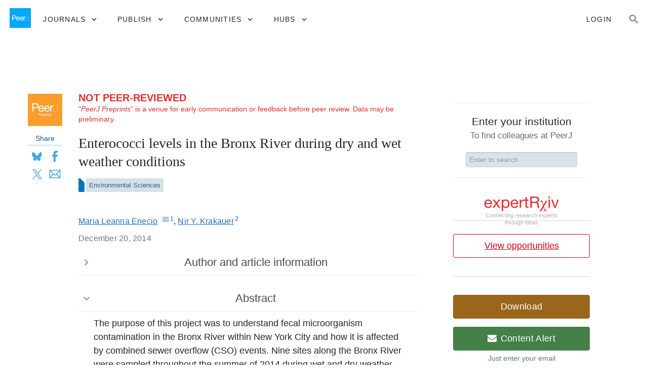

--- FILE ---
content_type: text/html; charset=UTF-8
request_url: https://peerj.com/preprints/750/
body_size: 14409
content:
<!DOCTYPE html>
<html lang="en">
<head>
    <meta charset="utf-8">
    
    <title>Enterococci levels in the Bronx River during dry and wet weather conditions [PeerJ Preprints]</title>

    
        <link rel="dns-prefetch" href="https://d2pdyyx74uypu5.cloudfront.net/">
    <link rel="dns-prefetch" href="http://static.peerj.com/">
<link rel="dns-prefetch" href="https://doi.org">

        
    
    <meta name="citation_title" content="Enterococci levels in the Bronx River during dry and wet weather conditions"><meta name="citation_date" content="2014-12-20"><meta name="citation_doi" content="10.7287/peerj.preprints.750v1"><meta name="citation_language" content="en"><meta name="citation_pdf_url" content="https://peerj.com/preprints/750v1.pdf"><meta name="citation_fulltext_html_url" content="https://peerj.com/preprints/750v1"><meta name="citation_technical_report_number" content="e750v1"><meta name="citation_keywords" content="Bronx River; fecal indicator bacteria; combined sewer overflow; cso; enterococci"><meta name="citation_technical_report_institution" content="PeerJ PrePrints"><meta name="citation_publisher" content="PeerJ Inc."><meta name="citation_issn" content="2167-9843"><meta name="citation_author" content="Maria Leanna Enecio"><meta name="citation_author_institution" content="Department of Earth System Science and Environmental Engineering, Grove School of Engineering, City College of the City University of New York, New York, New York, USA"><meta name="citation_author_email" content="menecio00@citymail.cuny.edu"><meta name="citation_author" content="Nir Y. Krakauer"><meta name="citation_author_institution" content="Department of Civil Engineering, Grove School of Engineering, City College of the City University of New York, New York, New York, USA">
    <meta name="description" content="The purpose of this project was to understand fecal microorganism contamination in the Bronx River within New York City and how it is affected by combined sewer overflow (CSO) events. Nine sites along the Bronx River were sampled throughout the summer of 2014 during wet and dry weather conditions. The samples were analyzed for enterococcus fecal indicator bacteria (FIB) concentration. The data revealed that wet weather enterococci concentrations are as 3 to 28 times greater than dry weather concentrations. The highest enterococci concentrations were found where the river enters Bronx County from Westchester County and near a storm water outfall. The positive correlation shown between the amount of rainfall and the FIB concentrations verifies that CSO and storm water discharges are a major source of FIB contamination in the river.">

    
    <meta property="og:type" content="article">
    <meta property="og:title" content="Enterococci levels in the Bronx River during dry and wet weather conditions">
    <meta property="og:url" content="https://peerj.com/preprints/750v1">
    <meta property="og:site_name" content="PeerJ PrePrints">
    <meta property="og:image" content="https://d2pdyyx74uypu5.cloudfront.net/images/article/peerj-preprints-twitter-share.jpg">

    <meta name="twitter:card" content="summary_large_image">
    <meta name="twitter:url" content="https://peerj.com/preprints/750v1">
    <meta name="twitter:site" content="@PeerJPreprints">
    <meta name="twitter:title" content="Enterococci levels in the Bronx River during dry and wet weather conditions">
    <meta name="twitter:description" content="The purpose of this project was to understand fecal microorganism contamination in the Bronx River within New York City and how it is affected by combined sewer overflow (CSO) events. Nine sites along the Bronx River were sampled throughout the summer of 2014 during wet and dry weather conditions. The samples were analyzed for enterococcus fecal indicator bacteria (FIB) concentration. The data revealed that wet weather enterococci concentrations are as 3 to 28 times greater than dry weather concentrations. The highest enterococci concentrations were found where the river enters Bronx County from Westchester County and near a storm water outfall. The positive correlation shown between the amount of rainfall and the FIB concentrations verifies that CSO and storm water discharges are a major source of FIB contamination in the river.">
    <meta name="twitter:image" content="https://d2pdyyx74uypu5.cloudfront.net/images/article/peerj-preprints-twitter-share.jpg">

                        <link rel="alternate" type="application/pdf" href="/preprints/750.pdf">
            <link rel="alternate" type="application/rdf+xml" href="/preprints/750.rdf">
            <link rel="alternate" type="application/json" href="/preprints/750.json">
            <link rel="alternate" type="application/xml" href="/preprints/750.xml">
                <link rel="alternate" type="text/html" href="/preprints/750.html">

        <link rel="canonical" href="https://peerj.com/preprints/750/">
    
            <link rel="pdf-viewer" href="https://s3.amazonaws.com/static.peerj.com/pdfjs/web/viewer.html">
    
    <meta name="viewport" content="width=device-width,initial-scale=1">
    <meta property="fb:app_id" content="534542813234464">

                    <style>
    .legacy-b2-wrap {
        margin: 0;
        font-family: "Helvetica Neue", Helvetica, Arial, sans-serif;
        font-size: 14px;
        line-height: 20px;
        color: #252525;
        /*background-color: #ffffff;*/
        box-sizing: unset;
    }

    .legacy-b2-wrap .activities a.article-title {
        color: #004ba4 !important;
    }

    .legacy-b2-wrap .row {
        margin: unset;
        display: inherit;
    }
</style>
    <link rel="stylesheet" href="/css/01fda25-0beccd8.css" media="screen">

<!--[if lt IE 9]>
    <link rel="stylesheet" href="/assets/css/ie8.css" media="screen">
<![endif]-->

<!--[if lt IE 10]>
    <link rel="stylesheet" href="/assets/css/ie9.css" media="screen">
<![endif]-->

    <style media="screen">html, body { height: 100%; }</style>
                <link rel="stylesheet" href="https://cdn.peerj.com/a5bafd0/webpack/311.e8cd11af.css"><link rel="stylesheet" href="https://cdn.peerj.com/a5bafd0/webpack/peerj-app.3743b73d.css">
    

    <link rel="stylesheet" href="/css/a0c1a2c-78a93c7.css" media="screen">

    <link rel="stylesheet" href="/css/56d4d02-01f03f1.css">
    <script src="/js/f67db00-8264f27.js"></script>
<script src="/assets/js/mixpanel.js" defer></script>

<script src="/assets/js/polyfills/includes.js"></script>
<script src="/assets/js/polyfills/startsWith.js"></script><!--[if lt IE 9]>
<script src="/assets/js/html5shiv.js"></script>

<script src="/assets/js/respond.js"></script>
<script src="/assets/js/selectivizr.js"></script>
<![endif]-->

<!--[if lt IE 8]>
<script src="/assets/js/json2.js"></script>
<![endif]-->

<script>
    var PeerJ = {
        Article: {},
        User: {
            anonymous: true        },
        Publication: {},
        Production: {},
        Event: {},
        Com: {},
        Payment: {},
        Annotation: {},
        Search: {},
        Home: {},
        Subjects: {},
        Advocacy: {},
        Job: {},
        ContentAlert: {},
        Tools: {}
    };
</script>

    
<script>
    var campaign_keywords = ['utm_source', 'utm_medium', 'utm_campaign', 'utm_content', 'utm_term'];
    var kw = '';
    var lastUtms = {};
    var firstUtms = {};
    var allUtms = {};

    function campaignParams() {
        var index;
        for (index = 0; index < campaign_keywords.length; ++index) {
            kw = getQueryParam(document.URL, campaign_keywords[index]);
            if (kw.length) {
                lastUtms[campaign_keywords[index] + '-last'] = kw;
                firstUtms[campaign_keywords[index] + '-first'] = kw;
                allUtms[campaign_keywords[index] + '-all'] = kw;
            }
        }
    }

    function updatePreregCookie(preregCookie, firstUtmKey) {
        var utmVal = firstUtms[firstUtmKey];
        if (utmVal) {
            var existingPreregCampaign = $.cookie(preregCookie);
            var appendPreregCampaign;
            if (!existingPreregCampaign) {
                appendPreregCampaign = utmVal;
            } else {
                appendPreregCampaign = existingPreregCampaign + ',' + utmVal;

            }
            $.cookie(preregCookie, appendPreregCampaign, {expires: 365, path: "/"});
        }
    }

    function getQueryParam(url, param) {
        // Expects a raw URL
        param = param.replace(/[[]/, "\[").replace(/[]]/, "\]");
        var regexS = "[\?&]" + param + "=([^&#]*)",
                regex = new RegExp( regexS ),
                results = regex.exec(url);
        if (results === null || (results && typeof(results[1]) !== 'string' && results[1].length)) {
            return '';
        } else {
            return decodeURIComponent(results[1]).replace(/\W/gi, ' ');
        }
    }

    function articlePageEvent() {
        var articleContainer = $('.publication-jsondata');
        if (articleContainer.length) {
            var data = articleContainer.data('publication-meta');

            // Must be public
            if (data.publicationSubjects.length) {

                var eventName = 'Viewed-article';
                var preprint = data.preprint;
                if (preprint) {
                    eventName = 'Viewed-preprint';
                }

                data['ip-hash'] = 'd68075b0b93d4db604a73b67861c5885';
                mixpanel.track(eventName, data);
            }
        }
    }

    function sectionListViewEvent() {
            }
</script>










    <script>(function(p,u,s,h,x){p.pushpad=p.pushpad||function(){(p.pushpad.q=p.pushpad.q||[]).push(arguments)};h=u.getElementsByTagName('head')[0];x=u.createElement('script');x.async=1;x.src=s;h.appendChild(x);})(window,document,'https://pushpad.xyz/pushpad.js');
            pushpad('init', 5977, {hostname: 'peerj.com'});
    </script>

    <!-- Meta Pixel Code -->
<script>
!function(f,b,e,v,n,t,s)
{if(f.fbq)return;n=f.fbq=function(){n.callMethod?
n.callMethod.apply(n,arguments):n.queue.push(arguments)};
if(!f._fbq)f._fbq=n;n.push=n;n.loaded=!0;n.version='2.0';
n.queue=[];t=b.createElement(e);t.async=!0;
t.src=v;s=b.getElementsByTagName(e)[0];
s.parentNode.insertBefore(t,s)}(window, document,'script',
'https://connect.facebook.net/en_US/fbevents.js');
fbq('init', '237989854235235');
fbq('track', 'PageView');
</script>
<noscript><img height="1" width="1" style="display:none"
src="https://www.facebook.com/tr?id=237989854235235&ev=PageView&noscript=1"
/></noscript>
<!-- End Meta Pixel Code -->    
    <link rel="search" type="application/opensearchdescription+xml" href="https://peerj.com/articles/osd.xml" title="PeerJ">

            <script>
    PeerJ.Com.GoogleTagManager = {
        init: function(){

            var tagManagerAccount = 'GTM-KGDWL2J';

                                        
            (function(w,d,s,l,i){w[l]=w[l]||[];w[l].push({'gtm.start':
                    new Date().getTime(),event:'gtm.js'});var f=d.getElementsByTagName(s)[0],
                j=d.createElement(s),dl=l!='dataLayer'?'&l='+l:'';j.async=true;j.src=
                'https://www.googletagmanager.com/gtm.js?id='+i+dl;f.parentNode.insertBefore(j,f);
            })(window,document,'script','dataLayer',tagManagerAccount);

        }
    }
</script>        


                    
    
    <script>
        // Run through cookieConsent only
        PeerJ.Com.GA = new function() {
            this.disabletracking = function() {
                window['ga-disable-' + 'UA-31208920-1'] = true;
            };

            this.runGA = function() {
                                (function (i, s, o, g, r, a, m) {
                    i['GoogleAnalyticsObject'] = r;
                    i[r] = i[r] || function () {
                        (i[r].q = i[r].q || []).push(arguments)
                    }, i[r].l = 1 * new Date();
                    a = s.createElement(o),
                        m = s.getElementsByTagName(o)[0];
                    a.async = 1;
                    a.src = g;
                    m.parentNode.insertBefore(a, m)
                })(window, document, 'script', 'https://www.google-analytics.com/analytics.js', 'ga');

                                ga('create', 'UA\u002D31208920\u002D1', 'auto');

                // Removes last octet
                ga('set', 'anonymizeIp', true);

                
                
                                                ga('set', 'dimension4', ';Environmental\u0020Sciences;');
                
                                ga('require', 'displayfeatures');

                                ga('send', 'pageview');

                                                window.setTimeout(function () {
                    ga('send', 'event', 'adjusted bounce rate', 'page visit 15 seconds or more');
                }, 15000);
                
                                
                                            }
        };
    </script>
    
    <script src="/js/8548491-475c575.js"></script>        
<link rel="apple-touch-icon" sizes="57x57" href="https://d2pdyyx74uypu5.cloudfront.net/images/favicon/peerj-preprints/apple-icon-57x57.png">
<link rel="apple-touch-icon" sizes="60x60" href="https://d2pdyyx74uypu5.cloudfront.net/images/favicon/peerj-preprints/apple-icon-60x60.png">
<link rel="apple-touch-icon" sizes="72x72" href="https://d2pdyyx74uypu5.cloudfront.net/images/favicon/peerj-preprints/apple-icon-72x72.png">
<link rel="apple-touch-icon" sizes="76x76" href="https://d2pdyyx74uypu5.cloudfront.net/images/favicon/peerj-preprints/apple-icon-76x76.png">
<link rel="apple-touch-icon" sizes="114x114" href="https://d2pdyyx74uypu5.cloudfront.net/images/favicon/peerj-preprints/apple-icon-114x114.png">
<link rel="apple-touch-icon" sizes="120x120" href="https://d2pdyyx74uypu5.cloudfront.net/images/favicon/peerj-preprints/apple-icon-120x120.png">
<link rel="apple-touch-icon" sizes="144x144" href="https://d2pdyyx74uypu5.cloudfront.net/images/favicon/peerj-preprints/apple-icon-144x144.png">
<link rel="apple-touch-icon" sizes="152x152" href="https://d2pdyyx74uypu5.cloudfront.net/images/favicon/peerj-preprints/apple-icon-152x152.png">
<link rel="apple-touch-icon" sizes="180x180" href="https://d2pdyyx74uypu5.cloudfront.net/images/favicon/peerj-preprints/apple-icon-180x180.png">
<link rel="icon" type="image/png" sizes="192x192"  href="https://d2pdyyx74uypu5.cloudfront.net/images/favicon/peerj-preprints/android-icon-192x192.png">
<link rel="shortcut icon" href="https://d2pdyyx74uypu5.cloudfront.net/images/favicon/peerj-preprints/favicon.ico">
<link rel="icon" type="image/png" sizes="32x32" href="https://d2pdyyx74uypu5.cloudfront.net/images/favicon/peerj-preprints/favicon-32x32.png">
<link rel="icon" type="image/png" sizes="96x96" href="https://d2pdyyx74uypu5.cloudfront.net/images/favicon/peerj-preprints/favicon-96x96.png">
<link rel="icon" type="image/png" sizes="16x16" href="https://d2pdyyx74uypu5.cloudfront.net/images/favicon/peerj-preprints/favicon-16x16.png">
<link rel="manifest" href="https://d2pdyyx74uypu5.cloudfront.net/images/favicon/peerj-preprints/manifest.json">
<meta name="msapplication-TileColor" content="#ffffff">
<meta name="msapplication-TileImage" content="https://d2pdyyx74uypu5.cloudfront.net/images/favicon/peerj-preprints/ms-icon-144x144.png">
<meta name="msapplication-config" content="https://d2pdyyx74uypu5.cloudfront.net/images/favicon/peerj-preprints/browserconfig.xml">
<meta name="theme-color" content="#ffffff">
        <noscript>
        <style type="text/css">
            #wrap {
                display: block;
                padding-left: 0;
                margin-top: 17px;
            }
        </style>
    </noscript>
</head>


<body         class=""
        data-mp="776a79e14e8f05a81ca92536c83f08b4"
        data-mp-debug=""
        data-controllerVars=""
        data-headerVars='null'
        data-symfony-route="preprint_group"
>


<div
        class="legacy-b2-wrap"
        style="background: none"
>
    <div
            id="wrap"
            style="background: none"
                >
        
        
        <div id="nav-pad"></div>

        
        <div id="MainContent"
             class="container">

            <noscript class="js-disabled-warning">
                <div class="alert alert-danger">
                    <i class="icon icon-warning-sign"></i> Javascript is disabled in your browser. Please <a
                            href="https://www.enable-javascript.com" target="_blank">enable Javascript</a> to view
                    PeerJ.
                </div>
            </noscript>

            
    <div id="item-content" class="row publication-jsondata" data-csrf=""
         data-publication-meta="{&quot;publicationId&quot;:&quot;750&quot;,&quot;Article-section&quot;:&quot;NA&quot;,&quot;journal&quot;:null,&quot;published&quot;:&quot;2014-12-20 23:54:24&quot;,&quot;preprint&quot;:true,&quot;publicationSubjects&quot;:[&quot;Environmental Sciences&quot;],&quot;publicationInstitutions&quot;:null,&quot;publicationTop20Institution&quot;:false,&quot;publicationInstitutionPlan&quot;:false}">

        <div class="span1 article-sidebar">
            <div class="article-sidebar-left">

                <div class="sidebar-box sidebar-box--journal">
                    <a
                            href="/preprints/"
                            class="sidebar-box--journal-mask"
                            aria-label="link to journal landing page"
                    ></a>
                    <img src="https://d2pdyyx74uypu5.cloudfront.net/images/article/logos/article-logo-preprint.png">
                </div>
                
                <!-- mobile only -->
                <div class="item-leftside-actions">
                    <div class="sidebar-box sidebar-box--action js-download-modal-trigger">Download</div>


                    
  
        

<div class="sidebar-box sidebar-box--social visible-desktop">
    <div class="sidebar-box--social-title">Share</div>
    <div class="d-flex">
        <a aria-label="Share on Bluesky" class="pj-socialism bs-soc" href="https://bsky.app/intent/compose?text&#x3D;Not&#x25;20available&#x25;3Cbr&#x25;3E&#x25;3Cbr&#x25;3EEnterococci&#x25;20levels&#x25;20in&#x25;20the&#x25;20Bronx&#x25;20River&#x25;20during&#x25;20dry&#x25;20and&#x25;20wet&#x25;20weather&#x25;20conditions&#x25;3Cbr&#x25;3E&#x25;3Cbr&#x25;3Ehttps&#x25;3A&#x25;2F&#x25;2Fpeerj.com&#x25;2Fpreprints&#x25;2F750&#x25;2F&#x25;3Cbr&#x25;3E&#x25;3Cbr&#x25;3E&#x25;40peerj.bsky.social" target="_blank" onclick="window.open(this.href, 'popupwindow', 'width=500,height=500,scrollbars,resizable'); return false;">Bluesky</a>
        <a aria-label="Share on Facebook" class="pj-socialism fb-soc" href="http://www.facebook.com/sharer/sharer.php?u&#x3D;https&#x25;3A&#x25;2F&#x25;2Fpeerj.com&#x25;2Fpreprints&#x25;2F750&#x25;2F&amp;q&#x25;5B0&#x25;5D&#x3D;Not&#x25;20available&amp;q&#x25;5B1&#x25;5D&#x3D;Enterococci&#x25;20levels&#x25;20in&#x25;20the&#x25;20Bronx&#x25;20River&#x25;20during&#x25;20dry&#x25;20and&#x25;20wet&#x25;20weather&#x25;20conditions&amp;hashtag&#x3D;&#x25;23peerj" target="_blank" onclick="window.open(this.href, 'popupwindow', 'width=500,height=500,scrollbars,resizable'); return false;">Facebook</a>
        <a aria-label="Share on X (Twitter)" class="pj-socialism x-soc" href="http://x.com/share?url&#x3D;https&#x25;3A&#x25;2F&#x25;2Fpeerj.com&#x25;2Fpreprints&#x25;2F750&#x25;2F&amp;via&#x3D;PeerJPreprints&amp;text&#x3D;Enterococci&#x25;20levels&#x25;20in&#x25;20the&#x25;20Bronx&#x25;20River&amp;related&#x3D;" target="_blank" onclick="window.open(this.href, 'popupwindow', 'width=500,height=500,scrollbars,resizable'); return false;">X</a>
        <a aria-label="Share via Email" class="pj-socialism em-soc" href="/cdn-cgi/l/email-protection#[base64]" target="_blank" onclick="window.open(this.href, 'popupwindow', 'width=500,height=500,scrollbars,resizable'); return false;">Email</a>
    </div>
</div>

<div class="hidden-desktop sidebar-box--action-container btn-group">
    <a href="#" style="color: #7a7a7a !important;" class="sidebar-box sidebar-box--action btn-share dropdown-toggle" data-toggle="dropdown">Share</a>

    <ul class="dropdown-menu">
        <li>
            <a href="http://twitter.com/share?url&#x3D;https&#x25;3A&#x25;2F&#x25;2Fpeerj.com&#x25;2Fpreprints&#x25;2F750&#x25;2F&amp;via&#x3D;PeerJPreprints&amp;text&#x3D;Enterococci&#x25;20levels&#x25;20in&#x25;20the&#x25;20Bronx&#x25;20River&amp;related&#x3D;" target="_blank" onclick="window.open(this.href, 'popupwindow', 'width=500,height=500,scrollbars,resizable'); return false;">X</a>
        </li>
        <li>
            <a href="http://www.facebook.com/sharer.php?u&#x3D;https&#x25;3A&#x25;2F&#x25;2Fpeerj.com&#x25;2Fpreprints&#x25;2F750&#x25;2F" target="_blank" onclick="window.open(this.href, 'popupwindow', 'width=500,height=500,scrollbars,resizable'); return false;">Facebook</a>
        </li>
        <li>
            <a href="/cdn-cgi/l/email-protection#[base64]" target="_blank" onclick="window.open(this.href, 'popupwindow', 'width=500,height=500,scrollbars,resizable'); return false;">Email</a>
        </li>
    </ul>
</div>
                </div>

            </div>
        </div>

        <!-- Middle col -->
        <div id="article-item-middle" class="span7 preprint-item-middle"
             data-ms-type-entity="preprints" data-ms-type-id="research-article" data-ms-type-text="Research-article">
            
            <div id="article-main-container">
                                    <div class="preprint-not-reviewed">
                        <strong><span class="not-reviewed-title">NOT PEER-REVIEWED</span></strong>
                        <div>
                            "<em>PeerJ Preprints</em>" is a venue for early communication or feedback before peer review. Data may be preliminary.
                        </div>
                    </div>

                                        
                    

                    
                    
                    
                    <!-- Main article -->
                                        
                    <article itemscope="itemscope" itemtype="http://schema.org/ScholarlyArticle" class="preprint">
  <header class="article-meta front">
    <h1 class="article-title" itemprop="name headline">Enterococci levels in the Bronx River during dry and wet weather conditions</h1>
    <div class="article-authors"><span class="contrib" itemscope="itemscope" itemtype="http://schema.org/Person" id="author-1" data-jats-contrib-type="author" data-jats-corresp="yes" itemprop="author"><a href="author-1" rel="author" itemprop="url"><span class="name" itemprop="name"><span class="given-names" itemprop="givenName">Maria Leanna</span> <span class="surname" itemprop="familyName">Enecio</span></span></a><a class="corresp" href="/cdn-cgi/l/email-protection#2e434b404b4d47411e1e6e4d475a57434f4742004d5b4057004b4a5b" target="_blank" title="email the corresponding author" data-toggle="tooltip" itemprop="email"><i class="icon-envelope">​</i></a><sup class="contrib-xref-group"><a class="aff xref" href="#aff-1" itemprop="affiliation" itemscope="itemscope" itemtype="http://schema.org/Organization" itemref="aff-1">1</a></sup></span>, <span class="contrib" itemscope="itemscope" itemtype="http://schema.org/Person" id="author-2" data-jats-contrib-type="author" itemprop="author"><a href="author-2" rel="author" itemprop="url"><span class="name" itemprop="name"><span class="given-names" itemprop="givenName">Nir Y.</span> <span class="surname" itemprop="familyName">Krakauer</span></span></a><sup class="contrib-xref-group"><a class="aff xref" href="#aff-2" itemprop="affiliation" itemscope="itemscope" itemtype="http://schema.org/Organization" itemref="aff-2">2</a></sup></span></div>
    <div id="article-information">
      <div class="article-notes">
        <div itemscope="itemscope" itemtype="http://schema.org/Organization" id="aff-1">
          <span class="article-label-container">
            <a class="article-label">1</a>
          </span>
          <span itemprop="address"><span class="institution">Department of Earth System Science and Environmental Engineering, Grove School of Engineering, City College of the City University of New York</span>, <span class="addr-line">New York</span>, <span class="addr-line">New York</span>, <span class="country">USA</span></span>
        </div>
        <div itemscope="itemscope" itemtype="http://schema.org/Organization" id="aff-2">
          <span class="article-label-container">
            <a class="article-label">2</a>
          </span>
          <span itemprop="address"><span class="institution">Department of Civil Engineering, Grove School of Engineering, City College of the City University of New York</span>, <span class="addr-line">New York</span>, <span class="addr-line">New York</span>, <span class="country">USA</span></span>
        </div>
      </div>
      <dl class="article-identifiers">
        <dt> DOI</dt>
        <dd>
          <a href="https://doi.org/10.7287/peerj.preprints.750v1" itemprop="sameAs">10.7287/peerj.preprints.750v1</a>
          <meta itemprop="sameAs" content="info:doi/10.7287/peerj.preprints.750v1"/>
        </dd>
      </dl>
      <dl class="article-dates">
        <dt>Published</dt>
        <dd>
          <time itemprop="datePublished">2014-12-20</time>
        </dd>
        <dt>Accepted</dt>
        <dd>
          <time data-itemprop="dateAccepted">2014-12-20</time>
        </dd>
      </dl>
      <dl class="article-subjects">
        <dt>Subject Areas</dt>
        <dd>
          <a class="subject" itemprop="about" href="/subjects/?filter=Environmental%20Sciences">Environmental Sciences</a>
        </dd>
        <dt>Keywords</dt>
        <dd><span class="kwd" itemprop="keywords">Bronx River</span>, <span class="kwd" itemprop="keywords">fecal indicator bacteria</span>, <span class="kwd" itemprop="keywords">combined sewer overflow</span>, <span class="kwd" itemprop="keywords">cso</span>, <span class="kwd" itemprop="keywords">enterococci</span></dd>
      </dl>
      <dl class="article-license">
        <dt>Copyright</dt>
        <dd>© <span itemprop="copyrightYear">2014</span> <span itemprop="copyrightHolder">Enecio et al.</span></dd>
        <dt>Licence</dt>
        <dd>
          <span class="license-p">This is an open access article distributed under the terms of the <a class="ext-link" href="http://creativecommons.org/licenses/by/4.0/" rel="license" data-jats-ext-link-type="uri">Creative Commons Attribution License</a>, which permits unrestricted use, distribution, reproduction and adaptation in any medium and for any purpose provided that it is properly attributed. For attribution, the original author(s), title, publication source (PeerJ PrePrints) and either DOI or URL of the article must be cited.</span>
        </dd>
      </dl>
      <dl class="self-citation">
        <dt>Cite this article</dt>
        <dd><span class="self-citation-authors">Enecio ML, Krakauer NY.</span> <span class="self-citation-year">2014</span>. <span class="self-citation-title">Enterococci levels in the Bronx River during dry and wet weather conditions</span>. <span itemprop="isPartOf" itemscope="itemscope" itemtype="http://schema.org/PublicationVolume"><span class="self-citation-journal" itemprop="isPartOf" itemscope="itemscope" itemtype="http://schema.org/Periodical"><span itemprop="name">PeerJ PrePrints</span></span> <span class="self-citation-volume" itemprop="volumeNumber">2</span></span>:<span class="self-citation-elocation" itemprop="pageStart">e750v1</span> <a href="https://doi.org/10.7287/peerj.preprints.750v1" itemprop="url">https://doi.org/10.7287/peerj.preprints.750v1</a></dd>
      </dl>
      <meta itemprop="version" content="1"/>
    </div>
    <div>
      <h2>Abstract</h2>
      <div class="abstract" itemprop="description">
        <p>The purpose of this project was to understand fecal microorganism contamination in the Bronx River within New York City and how it is affected by combined sewer overflow (CSO) events. Nine sites along the Bronx River were sampled throughout the summer of 2014 during wet and dry weather conditions. The samples were analyzed for enterococcus fecal indicator bacteria (FIB) concentration. The data revealed that wet weather enterococci concentrations are as 3 to 28 times greater than dry weather concentrations. The highest enterococci concentrations were found where the river enters Bronx County from Westchester County and near a storm water outfall. The positive correlation shown between the amount of rainfall and the FIB concentrations verifies that CSO and storm water discharges are a major source of FIB contamination in the river.</p>
      </div>
    </div>
    <div>
      <h2>Author Comment</h2>
      <div class="notes" data-jats-notes-type="author-note">
      <p>This article will also be submitted to PeerJ for review.</p>
    </div>
    </div>
  </header>
  <main>
    <div class="body" lang="en"/>
  </main>
  <footer class="back">
    <div class="sec" id="additional-information">
      <h2 class="heading">Additional Information</h2>
      <div class="fn-group" data-jats-content-type="competing-interests">
        <h3 class="heading">Competing Interests</h3>
        <div class="fn" data-jats-fn-type="conflict" id="conflict-1">
          <p>The authors declare they have no competing interests.</p>
        </div>
      </div>
      <div class="fn-group" data-jats-content-type="author-contributions">
        <h3 class="heading">Author Contributions</h3>
        <div class="fn" data-jats-fn-type="con" id="contribution-1">
          <p><a class="xref xref-contrib" href="#author-1" data-jats-ref-type="contrib" data-jats-rid="author-1">Maria Leanna Enecio</a> performed the experiments, analyzed the data, contributed reagents/materials/analysis tools, wrote the paper, prepared figures and/or tables.</p>
        </div>
        <div class="fn" data-jats-fn-type="con" id="contribution-2">
          <p><a class="xref xref-contrib" href="#author-2" data-jats-ref-type="contrib" data-jats-rid="author-2">Nir Y. Krakauer</a> reviewed drafts of the paper.</p>
        </div>
      </div>
      <div class="fn-group" data-jats-content-type="other">
        <h3 class="heading">Data Deposition</h3>
        <div class="fn" id="addinfo-1">
          <p>The following information was supplied regarding the deposition of related data:</p>
          <p>http://bronxriverdata.org/</p>
        </div>
      </div>
    <h3 class="heading">Funding</h3><p>This project was funded by an agreement (I98297411) awarded by the Environmental Protection Agency to the New England Interstate Water Pollution Control Commission in partnership with the New York-New Jersey Harbor &amp; Estuary Program. Although the information in this document has been funded wholly or in part by the United States Environmental Protection Agency under agreement I98297411 to NEIWPCC, it has not undergone the Agency’s publications review process and therefore, may not necessarily reflect the views of the Agency and no official endorsement should be inferred. The viewpoints expressed here do not necessarily represent those of NEIWPCC or U.S. EPA nor does mention of trade names, commercial products, or causes constitute endorsement or recommendation for use. &#13;
NYK was supported by NOAA under grants NA11SEC4810004 and NA12OAR4310084. All statements made are the views of the authors and not the opinions of the funding agency or the U.S. government. The funders had no role in study design, data collection and analysis, decision to publish, or preparation of the manuscript.</p></div>
  </footer>
</article>
                            </div>

            <!-- annotations -->
            <ul class="nav nav-tabs annotation-tabs-nav">
                <li class="active"><a href="#feedback" data-toggle="tab"><i class="icon-thumbs-up-alt"></i> Feedback
                        <span class="annotation-counter annotation-counter-commenting"></span></a></li>
                <li><a href="#questions" data-toggle="tab"><i class="icon-comments"></i> Questions
                        <span class="annotation-counter annotation-counter-questioning"></span></a></li>
                <li><a href="#links" data-toggle="tab"><i class="icon-link"></i> Links
                        <span class="annotation-counter annotation-counter-linking"></span></a></li>
            </ul>

            <div class="tab-content annotation-tab-content">
                <div class="tab-pane active" id="feedback">
                    


<!-- Article feedback form -->
<hr>
    <div class="row-fluid annotation-feedback">
        <h2>Add your feedback</h2>
        <div id="article-item-main-text" class="article-item-section-toggle"></div>
    </div>

    <div id="item-feedback-container" class="row">
        <div class="span7">
            <form id="item-feedback-form" action="/feedback/create/750v1/" method="post" >

                
                <p class="help-block">Before adding feedback, consider if it can be asked as a question instead, and if so then use the <i class="icon-comments"></i> Question tab. Pointing out typos is fine, but authors are encouraged to accept only substantially helpful feedback.</p>
                <textarea id="peerj_feedbackbundle_feedbacktype_feedback" name="peerj_feedbackbundle_feedbacktype[feedback]" required="required" aria-label="Feedback form" style="width:90%" rows="8"></textarea>
                    
                <div class="help-block">
                    Some Markdown syntax is allowed: <i><code>_italic_</code></i>
                    <b><code>**bold**</code></b> <code>^superscript^</code>
                    <code>~subscript~</code> <code>%%blockquote%%</code> <code>[link text](link URL)</code>
                </div>
                <!-- Feedback submit btn -->
                <div class="row-fluid" style="margin-top:25px">
                    <div id="feedback-btn-result" class="span9">&nbsp;
                    </div>
                    <div class="span3">
                        <button type="submit" class="save-feedback-btn btn btn-primary">Send Feedback</button>
                        <div class="help-block" style="font-size: 11px">By posting this you agree to
                            <a
                                    href="/about/policies-and-procedures/#commenting-policies"
                                    target="_blank"
                                    style="text-decoration: underline"
                            >
                                PeerJ's commenting policies
                            </a>
                        </div>
                    </div>
                </div>
            </form>
        </div>
    </div>
                </div>
                <div class="tab-pane" id="questions">
                    <div class="annotations" id="questions" data-target="preprints/750" data-counts="1">
    <div class="row-fluid row-article-item-section">
        <div class="span1 article-main-left-span1">&nbsp;</div>
        <div class="span11 article-item-section-content">
            
            <div>
                <a rel="nofollow" class="annotation-loader"
                   href="/questions/index.html?target=preprints/750&amp;_sort=score">Questions</a>
            </div>

                            <a class="btn btn-primary annotation-create-button add-annotation"
                   id="annotation-create-question"
                   data-toggle="annotation-form"
                   data-target="#annotation-question-create-container"
                   rel="nofollow"
                   href="/questions.form?format=html&amp;target=preprints/750&amp;_counts=1"><i class="icon-plus"></i> Ask a question</a>
                <div class="help-block annotation-learn-more"><a href="/contributions/about/" target="_blank">Learn more about Q&amp;A</a></div>
                <div class="annotation-form-container"
                     id="annotation-question-create-container"></div>
                    </div>
    </div>
</div>
                </div>
                <div class="tab-pane" id="links">
                    <div class="annotations" id="links" data-target="preprints/750" data-counts="1">
    <div class="row-fluid row-article-item-section">
        <div class="span1 article-main-left-span1">&nbsp;</div>
        <div class="span11 article-item-section-content">
            
            <div>
                <a rel="nofollow" class="annotation-loader"
                   href="/links/index.html?target=preprints/750&amp;_sort=score">Links</a>
            </div>

            <a class="btn btn-primary annotation-create-button add-annotation"
               id="annotation-create-link"
               data-toggle="annotation-form"
               data-target="#annotation-link-create-container"
               rel="nofollow"
               href="/links.form?format=html&amp;target=preprints/750&amp;_counts=1"><i class="icon-plus"></i> Add a link</a>
            <div class="annotation-form-container"
                 id="annotation-link-create-container"></div>
        </div>
    </div>
</div>
                </div>
            </div>

            <script data-cfasync="false" src="/cdn-cgi/scripts/5c5dd728/cloudflare-static/email-decode.min.js"></script><script>
                $(function() {
                    PeerJ.Article.Annotation.setMotivationCounts('commenting', 0);
                });
            </script>

            <div class="hidden-desktop" id="mobile-featured-jobs"></div>
        </div>

        <!-- Right sidebar -->
        <div class="span3 offset1 article-sidebar preprint-right-sidebar">
            <div id="article-sidebar-main-content" class="mt-4"
     data-todo-href="/todos/3595/">
    
    
    <div class="row-fluid item-action-buttons article-sidebar-item visible-desktop">
        <div class="span12">

            
                                                    <div data-clone="#expertrxiv-related" data-source="/expertrxiv/related?subjectIds=19&amp;subjects=Environmental%20Sciences"></div>
                
                                                                                                <div class="article-ctas">
                <div id="download-modal-trigger" class="js-download-modal-trigger btn btn-article btn-download btn-success mb-3 btn-preprint ">
    Download
</div>                <!--<div class="content-cta-intro-text">Want alerts from articles like this?</div>-->
<div class="content-alert-link-btn content-alert-link" data-href="/content-alert/?aid=3595">
    <div class="content-alert-button-label">
        <i class="icon-envelope btn-content-alert-icon"></i>
        Content <div class="content-alert-btn-lastword">Alert</div>
    </div>
    <div class="content-alert-button-loading" style="display:none;"><i class="icon-spin icon-spinner"></i> Loading...</div>
</div>
    <div class="content-cta-help-text">
        Just enter your email
    </div>
                <div>
                                    </div>
            </div>
            
            
                                    
                        
                        <nav class="article-sidebar-block visible-desktop">
                <div class="sidebar-heading">
                    <i class="icon-wrench"></i> Tools & info
                </div>
                <ul class="nav nav-list article-item-metrics-counts" data-src="/preprints/750/counter/">
                    
                    
                                            <li>
                            <a href="https://scholar.google.com/scholar?cites=https%3A%2F%2Fpeerj.com%2Fpreprints%2F750%2F"
                               target="_blank">Citations in Google Scholar</a></li>

                        <li><a href="#feedback">Add feedback
                                <span class="metric-counter annotation-counter-commenting"></span></a></li>
                    
                    <li><a href="#questions">Ask questions
                            <span class="metric-counter annotation-counter-questioning"></span></a></li>

                    <li><a href="#links">Add links
                            <span class="metric-counter annotation-counter-linking"></span></a></li>

                                            <li class="article-item-metrics-count"><a data-toggle="modal" style="min-height: 24px !important;" href="#metricsModal">Visitors <span class="metric-counter" data-count="visitors">&nbsp;</span> <span class="pull-right metric-counter-details-cta">click for details</span></a></li>
    <li class="article-item-metrics-count"><a data-toggle="modal" style="min-height: 24px !important;" href="#metricsModal">Views <span class="metric-counter" data-count="views-html">&nbsp;</span></a></li>
    <li class="article-item-metrics-count"><a data-toggle="modal" style="min-height: 24px !important;" href="#metricsModal">Downloads <span class="metric-counter" data-count="views-pdf">&nbsp;</span></a></li>

                                    </ul>
            </nav>

                        <span class="visible-desktop"></span>

            <div id="related-research-sidebar visible-desktop"></div>

        </div>
                <nav class="article-sidebar-block follow visible-desktop">
                            <div class="sidebar-heading">
                    <i class="icon-list-ul"></i> Outline
                </div>
                        <div class="article-navigation"></div>
                            <a href="/benefits/" class="author-quote article-author-quote-link mt-5">
    <div class="author-quote-text">
        <span class="lead-in">I published in PeerJ</span> and it is very fast, has good editors, has consistently given good quality and rigorous reviews of my work, and produces visually appealing manuscripts.</div>
    <div class="author-quote-details">
        <span class="author-quote-name">Matthew Jackson</span><br>
        PeerJ author
    </div>
</a>            
            <div id="top-return" class="top-return">
                <i class="icon-arrow-up"></i> Return to top
            </div>
        </nav>

                <div class="subjects-navigation visible-desktop"></div>

                    </div>
</div>

        </div>
    </div>

        <div id="ajax-form"></div>

    <!-- Flag Modal -->
    
    <!-- Follow PrePrint Modal -->

    <!-- Unfollow PrePrint Modal -->

    <!-- Metrics Modal -->
    <div id="metricsModal" class="modal hide">
    <div class="modal-body" style="max-height:330px;overflow-y:auto">

        <div class="row-fluid">
            <div class="span12">
                <p class="leadh2">Usage since published - updated daily</p>
            </div>
        </div>

        <div class="row-fluid">
                            <div class="span8">
                                        <h3 style="margin:30px 0 10px 0">Top referrals <small>unique visitors</small></h3>
                                                                                                                                                                                                                                                                                                                                                                                                                                                                                                                                                                                                                                                                                                                                                                                                                                                                                                                                                                                                                                                                                                                                                                                                                                                                                        <div class="row-fluid" style="font-size: 16px;  color: #444; border-bottom: 1px solid #ccc; margin-bottom: 5px;">
                            <div class="span8" style="min-height:0">
                                                                    From bookmark or typed URL
                                                            </div>
                            <div class="span3" style="text-align:right;min-height:0">1,543</div>
                        </div>
                                            <div class="row-fluid" style="font-size: 16px;  color: #444; border-bottom: 1px solid #ccc; margin-bottom: 5px;">
                            <div class="span8" style="min-height:0">
                                                                    Google search
                                                            </div>
                            <div class="span3" style="text-align:right;min-height:0">38</div>
                        </div>
                                            <div class="row-fluid" style="font-size: 16px;  color: #444; border-bottom: 1px solid #ccc; margin-bottom: 5px;">
                            <div class="span8" style="min-height:0">
                                                                    From PeerJ Content Alert Emails
                                                            </div>
                            <div class="span3" style="text-align:right;min-height:0">1</div>
                        </div>
                                            <div class="row-fluid" style="font-size: 16px;  color: #444; border-bottom: 1px solid #ccc; margin-bottom: 5px;">
                            <div class="span8" style="min-height:0">
                                                                    Twitter
                                                            </div>
                            <div class="span3" style="text-align:right;min-height:0">1</div>
                        </div>
                                            <div class="row-fluid" style="font-size: 16px;  color: #444; border-bottom: 1px solid #ccc; margin-bottom: 5px;">
                            <div class="span8" style="min-height:0">
                                                                    Yahoo search
                                                            </div>
                            <div class="span3" style="text-align:right;min-height:0">1</div>
                        </div>
                                                        </div>
            
            <div class="span4" style="overflow-x:hidden;">
                <h3 style="margin-bottom:10px">Share this preprint</h3>

                                    

    
        <ul class="unstyled">
    <li>
        <a aria-label="Share on Bluesky" class="pj-socialism bs-soc" href="https://bsky.app/intent/compose?text&#x3D;Not&#x25;20available&#x25;3Cbr&#x25;3E&#x25;3Cbr&#x25;3EEnterococci&#x25;20levels&#x25;20in&#x25;20the&#x25;20Bronx&#x25;20River&#x25;20during&#x25;20dry&#x25;20and&#x25;20wet&#x25;20weather&#x25;20conditions&#x25;3Cbr&#x25;3E&#x25;3Cbr&#x25;3Ehttps&#x25;3A&#x25;2F&#x25;2Fpeerj.com&#x25;2Fpreprints&#x25;2F750&#x25;2F&#x25;3Cbr&#x25;3E&#x25;3Cbr&#x25;3E&#x25;40peerj.bsky.social" target="_blank" onclick="window.open(this.href, 'popupwindow', 'width=500,height=500,scrollbars,resizable'); return false;">Bluesky</a>
    </li>
    <li>
        <a aria-label="Share on Facebook" class="pj-socialism fb-soc" href="http://www.facebook.com/sharer/sharer.php?u&#x3D;https&#x25;3A&#x25;2F&#x25;2Fpeerj.com&#x25;2Fpreprints&#x25;2F750&#x25;2F&amp;q&#x25;5B0&#x25;5D&#x3D;Not&#x25;20available&amp;q&#x25;5B1&#x25;5D&#x3D;Enterococci&#x25;20levels&#x25;20in&#x25;20the&#x25;20Bronx&#x25;20River&#x25;20during&#x25;20dry&#x25;20and&#x25;20wet&#x25;20weather&#x25;20conditions&amp;hashtag&#x3D;&#x25;23peerj" target="_blank" onclick="window.open(this.href, 'popupwindow', 'width=500,height=500,scrollbars,resizable'); return false;">Facebook</a>
    </li>
    <li>
        <a aria-label="Share on X" class="pj-socialism x-soc" href="http://x.com/share?url&#x3D;https&#x25;3A&#x25;2F&#x25;2Fpeerj.com&#x25;2Fpreprints&#x25;2F750&#x25;2F&amp;via&#x3D;PeerJPreprints&amp;text&#x3D;Enterococci&#x25;20levels&#x25;20in&#x25;20the&#x25;20Bronx&#x25;20River&amp;related&#x3D;" target="_blank" onclick="window.open(this.href, 'popupwindow', 'width=500,height=500,scrollbars,resizable'); return false;">X</a>
    </li>
    <li>
        <a aria-label="Share via Email" class="pj-socialism em-soc" href="/cdn-cgi/l/email-protection#[base64]" target="_blank" onclick="window.open(this.href, 'popupwindow', 'width=500,height=500,scrollbars,resizable'); return false;">Email</a>
    </li>
</ul>                
                <h3 style="margin-bottom:10px;margin-top:10px">Metrics</h3>

                <!-- Altmetric -->
                <div class="altmetric-embed" data-badge-popover="right"
                     data-link-target="_blank" data-doi="10.7287/peerj.preprints.750v1"></div>
            </div>
        </div>

    </div>

    <div class="modal-footer">
        <button class="btn" data-dismiss="modal" aria-hidden="true">Close</button>
    </div>
</div>

    <!-- Wiki Modal -->
    
    <!--Download Modal-->
        
<style>
    .modal-loading-container{
        display:flex;
        justify-content:center;
        color:#999;
        padding:3rem;
    }
</style>

<div id="download-article-modal" class="modal hide fade preprint-article" style="">

    <div class="modal-header d-flex" style="justify-content: space-between;">
        <h3 style="color: #000000">Download article</h3>
        <button type="button" class="close" style="color: #000000; font-size: 16px" data-dismiss="modal" aria-hidden="true">&times;</button>
    </div>

    <div class="modal-body">
        <div id="download-article-modal-loading" class="modal-loading-container" style="display:none;">
            <i class="icon-spin icon-3x icon-spinner"></i>
        </div>
        <div id="download-article-modal-body">
                    <div id="download-modal-buttons-container">
        <div class="download-modal-article-title">Enterococci levels in the Bronx River during dry and wet weather conditions</div>
            <div class="mt-2 download-buttons">
                                                                                <a target="_blank" download data-format="PDF" data-download-confirm-text="PDF downloading" href="https://peerj.com/preprints/750.pdf" target="_blank" class="btn btn-primary js-download-btn btn-block btn-large mb-2 "><i class="icon-cloud-download mr-1"></i> PDF</a>
                                                    <a target="_blank" data-download-confirm-text="Mendeley opened" href="http://www.mendeley.com/import/?doi=10.7287/peerj.preprints.750v1" class="btn btn-primary js-download-btn btn-block btn-large mb-2"><i class="icon-cloud-download mr-1"></i> Save to Mendeley</a>
                                                    <a target="_blank" data-format="RIS" data-download-confirm-text="RIS file downloaded" href="https://peerj.com/preprints/750.ris" class="btn btn-primary js-download-btn btn-block btn-large mb-2 "><i class="icon-cloud-download mr-1"></i> RIS</a>
                    <a target="_blank" data-format="XML" data-download-confirm-text="XML file downloaded" href="https://peerj.com/preprints/750.xml" class="btn btn-primary js-download-btn btn-block btn-large mb-2 "><i class="icon-cloud-download mr-1"></i> XML</a>
                    <a target="_blank" data-format="BibText" data-download-confirm-text="BibText file downloaded" href="https://peerj.com/preprints/750.bib" class="btn btn-primary js-download-btn btn-block btn-large mb-2 "><i class="icon-cloud-download mr-1"></i> BibTeX</a>
                
            </div>
        </div>

        <div id="download-modal-downloading-message" style="display:none;">
            <div class="text-center pt-4 pb-4">
                <div>
                    <strong>Your download will start in a moment...</strong>
                </div>
                <div class="btn btn-secondary mt-4 js-close-download-modal">Close</div>
            </div>
        </div>
        <div id="download-modal-signup-container" style="display:none;">
                            
<div class="download-modal-cta-container">

    <div class="download-modal-confirm">
        <div class="download-modal-confirm-title">
            <i class="icon-tickcircle downloaded-tick"></i> <span class="download-modal-confirm-title-text"></span>
            <i class="icon-chevron-down show-download-link"></i>
        </div>
        <a class="article-modal-download-url" href=""></a>
    </div>

    
    <div class="download-modal-cta-subtitle-small mt-2 mb-4 text-center">
        Subscribe for subject updates
    </div>

            <div class="section-subscribe-container mb-2" style="display: flex;justify-content:center;">
            <div>
                <input type="text" placeholder="Email address" name="email" value="" class="form-control" id="download-subscribe-email">
            </div>
            <div class="ml-1">
                <select name="freq" class="form-control" style="width: 100%;" id="download-subscribe-freq">
                    <option value="weekly">Weekly</option>
                    <option value="daily">Daily</option>                    
                </select>
            </div>
        </div>
    
    <div id="download-subscribe-error-container" class="mb-2 text-center text-error" style="display:none;"></div>

                
    <button class="btn btn-primary btn-block btn-large mb-2 btn-modal-cta"
            style="display: block;"
            id="download-subscribe-submit"
            data-url="/content-alert/download-subscribe?aid=3595"
            data-signed-in=""
            data-section-name="">
        Subscribe
    </button>

    <a href="#" class="btn btn-block btn-link btn-large btn-modal-close js-close-download-modal mb-2">
        Close
    </a>

</div>

<script data-cfasync="false" src="/cdn-cgi/scripts/5c5dd728/cloudflare-static/email-decode.min.js"></script><script>
    (function(){
        $('#download-subscribe-submit').click(function(){

            var button = $(this);
            var url = button.data('url');
            if(button.attr('disabled')) return;

            $.get(url, function(response){

                if(!response.token){
                    errorContainer.html('Server error, you have not been subscribed').show();
                    button.html('Subscribe').removeAttr('disabled');
                    return;
                }

                var errorContainer = $('#download-subscribe-error-container');
                errorContainer.html('').hide();
                button.html('<i class="icon-spin icon-spinner"></i>').attr('disabled', true);

                var signedIn = button.data('signed-in');
                var sectionName = button.data('section-name');
                var data = {
                    _token: response.token
                };

                if(!signedIn) {
                    var email = $('#download-subscribe-email').val();
                    data.email = email;
                    data.freq = $('download-subscribe-freq').val();
                }

                $.ajax({
                    url: url,
                    method: 'POST',
                    data: data
                }).success(function(response){
                    button.hide();
                    $('.js-close-download-modal').trigger('click');

                    PeerJ.Tools.ToastNotifications.add({
                        type: 'success',
                        title: 'Subscribed',
                        text: sectionName ? 'You subscribed to ' + sectionName : 'You subscribed to this article\'s subjects'
                    });

                }).error(function(response){
                    if(response.responseJSON && response.responseJSON.errors){
                        errorContainer.html(response.responseJSON.errors[0]).show();
                    }
                }).complete(function(){
                    button.html('Subscribe').removeAttr('disabled');
                });

            });
        });

    }());
</script>
                    </div>        
            </div>
    </div>

    <div class="modal-footer" style="display:none;">
        <div class="pull-right">
                    </div>

                    <span class="submit-copy submit-copy-btn btn cancel pull-left" id="modal-cancel" data-dismiss="modal">
                Cancel
            </span>
            </div>
</div>


        </div>

        
                <div id="push"></div>

    </div>
</div>
        <div id="vue-peerj-core-app"
     data-betaTesting="1"
     data-isDarkTheme="false"
     data-mercure="https://sse.peerj.com/.well-known/mercure"
     data-userRoleData="{&quot;isAdmin&quot;:false,&quot;isStaff&quot;:false,&quot;isAimsAdmin&quot;:false,&quot;_roles&quot;:[],&quot;_me&quot;:[]}"
     data-api="https://peerj.com/api/v2"
     data-imagePrefix="https://d2pdyyx74uypu5.cloudfront.net/"
     data-groupFilesPrefix="https://group-files.peerj.com/"
     data-groupFilesRoot=""
     data-userImagePrefix="https://s3.amazonaws.com/peerj_prod_upload/images/profile"
     data-articleBasePrefix="https://dfzljdn9uc3pi.cloudfront.net/"
     data-recaptchaKey="6LcklyQUAAAAAGWmGpOk76ha4H0b229a5GSVahJr"
>
</div>
            <header id="header-skeleton" class="px-sm text-left shadow-sm v-sheet theme--light v-toolbar v-toolbar--flat v-app-bar v-app-bar--fixed" data-booted="true" style="height: 75px; margin-top: 0px; transform: translateY(0px); left: 0px; right: 0px; background: #fff; color: #FFF"><div class="v-toolbar__content" style="height: 75px;"><button type="button" class="v-app-bar__nav-icon v-btn v-btn--icon v-btn--round theme--light v-size--default" aria-label="Search"><span class="v-btn__content"><i aria-hidden="true" aria-haspopup="true" aria-expanded="false" class="v-icon notranslate mdi mdi-view-dashboard theme--light" style="color: #FFF"></i><span class="v-tooltip"></span></span></button>

            <div class="d-flex"><div>   </div></div></div></header>





    <div class="item-top-navbar">
    <div class="item-top-navbar-inner">
        <div class="container-fluid">
            <div class="row-fluid">
                <div class="span12">
                       <div class="item-metrics-counts-top-nav article-item-metrics-counts">
                                                                    <span class="article-item-metrics-count">
                                        <span data-count="visitors">&nbsp;</span>
                                        <span class="article-item-metrics-label">Visitors</span>
                                    </span>
                                
                            <span class="article-item-metrics-count">
                                <span data-count="views-html">&nbsp;</span>
                                <span class="article-item-metrics-label">Views</span>
                            </span>

                            <span class="article-item-metrics-count">
                                <span data-count="views-pdf">&nbsp;</span>
                                <span class="article-item-metrics-label">Downloads</span>
                            </span>
                       </div>
                </div>
            </div>
        </div>
    </div>
</div>




<div id="alerts" class="legacy-b2-wrap" data-async-alerts="/alerts/"></div>

                <script src="/js/8d39319-582a9a0.js"></script>
            <script src="/js/05779bd-46fabd4.js"></script>
        <script src="https://cdn.peerj.com/a5bafd0/webpack/runtime.7f418041.js"></script><script src="https://cdn.peerj.com/a5bafd0/webpack/186.91e2484d.js"></script><script src="https://cdn.peerj.com/a5bafd0/webpack/311.b1f431c0.js"></script><script src="https://cdn.peerj.com/a5bafd0/webpack/peerj-app.55347276.js"></script>


    <script src="/js/5d3c493-193ec0b.js"></script>

    <script src="/js/ca3873a-bbac9ef.js"></script>    
<script type="text/x-mathjax-config">
    MathJax.Hub.Config({
        messageStyle: "none",
        imageFont: null,
        "CommonHTML": {
            linebreaks: { automatic: true },
            scale: 95
        },
        "HTML-CSS": {
            linebreaks: { automatic: true },
            scale: 90,
            styles: {
              ".MathJax:focus": {
                outline: "2px solid #4285f4",
                outlineOffset: "2px"
              }
            }
        },
        menuSettings: {
            zoom: "Click"
        },
        tex2jax: {
            skipTags: ["nobr"],
        },
        menuSettings: {
            explorer: true
        },
        explorer: {
            walker: 'syntactic',
            highlight: 'hover',
            background: 'blue',
            foreground: 'black',
            speech: true,
            subtitle: true,
            ruleset: 'mathspeak'
        }
    });

    MathJax.Ajax.config.root = "/bundles/peerjmathjax/MathJax/";
</script>

<script src="/bundles/peerjmathjax/MathJax/MathJax.js?config=TeX-MML-AM_HTMLorMML,Safe&noContrib"></script>

<div class="legacy-b2-wrap">
    <div id="content-alert-container"></div>
    <div id="toast-container"></div>

        <link rel="dns-prefetch" href="https://d2pdyyx74uypu5.cloudfront.net/">
    <link rel="dns-prefetch" href="http://static.peerj.com/">
<link rel="dns-prefetch" href="https://doi.org">

    
    </div>
</body>
</html>


--- FILE ---
content_type: text/html; charset=UTF-8
request_url: https://peerj.com/expertrxiv/related?subjectIds=19&subjects=Environmental%20Sciences&_=1765190892021
body_size: -5
content:
<style>
    .expertrxiv-sidebar-container {
        color: #333 !important;
        font-size: 16px !important;
        font-weight: normal !important;
        display: inline-block;        
        font-size: 17px !important;
        width: 100%;
        /* border-bottom: 1px solid #d7d7d7;
        padding-bottom: 10px;
        margin-bottom: 36px; */
        text-align: center;

        /* border-top: 1px solid #d7d7d7; */
        padding-bottom: 12px;
        /* margin-top: 36px; */
    }
    
    a.expertrxiv-sidebar-button {
        border:1px solid #d50016;
        background: white;
        padding: 12px 0 13px !important;
        display: block;
        min-width: 100px;
        max-width: 100%;
        text-align: center;
        font-weight: normal !important;
        color: #d50016;
        border-radius: 4px !important;
        font-size: 18px !important;
    }
    .expertrxiv-sidebar-button.call-for-papers {
        color: #ffffff;
        background: #E0121D;
        border-color: #E0121D;
    }
    .expertrxiv-sidebar-button:hover {
        background: #C70913;
        border-color: #E0121D;
        text-decoration: none !important;
        color: white !important;
    }
    .expertrxiv-sidebar-item-title {
        color: #252525;
        font-weight: 500;
        font-size: 18px;
        text-align: center;
        letter-spacing: 0.01em;
        color: #757575;
        display: inline-block;
    }
    .expertrxiv-call-title {
        text-align: center;
        font-size: 13px;
        color: #B0B0B0;
    }
    .expertrxiv-sidebar-item-subtitle {
        text-align: center;
        font-size: 14px;
        color: #B0B0B0;
        display: inline-block;
    }
    .expertRxiv-logo {
        width: 55%;
        margin: 0 auto 0;
        display: inline-block;
    }
    .expertrxiv-sidebar-container .tagline {
        font-size: 11px;
        line-height: 1.3;
        color: #B0B0B0;
    }

    .article-ctas {
        border-top: 1px solid #d7d7d7;
        padding-top: 36px;
    }

</style>
<div class="expertrxiv-sidebar-container">

            <div class="text-center">
            <img src="https://d2pdyyx74uypu5.cloudfront.net/images/logos/expertRxiv-red.svg" alt="expertRxiv Logo" class="expertRxiv-logo" />
            <div class="tagline mb-3">Connecting research experts<br>through ideas</div>
        </div>
        <div class="mb-4">
            <a href="/expertrxiv" class="expertrxiv-sidebar-button mt-2">View opportunities</a>
        </div>
    
    
    
    </div>


--- FILE ---
content_type: text/html; charset=UTF-8
request_url: https://peerj.com/links/index.html?target=preprints/750&_sort=score
body_size: -757
content:
<div class="annotations"
     data-total-results="0"
     data-collection-motivation="linking">
    </div>


--- FILE ---
content_type: text/css
request_url: https://cdn.peerj.com/a5bafd0/webpack/peerj-app.3743b73d.css
body_size: 78892
content:
@charset "UTF-8";@font-face{font-family:Material Design Icons;src:url(https://cdn.peerj.com/a5bafd0/webpack/fonts/materialdesignicons-webfont.04f70e62.eot);src:url(https://cdn.peerj.com/a5bafd0/webpack/fonts/materialdesignicons-webfont.04f70e62.eot) format("embedded-opentype"),url(https://cdn.peerj.com/a5bafd0/webpack/fonts/materialdesignicons-webfont.bc2c1f6a.woff2) format("woff2"),url(https://cdn.peerj.com/a5bafd0/webpack/fonts/materialdesignicons-webfont.7f746f23.woff) format("woff"),url(https://cdn.peerj.com/a5bafd0/webpack/fonts/materialdesignicons-webfont.a7629910.ttf) format("truetype");font-weight:400;font-style:normal}.mdi-set,.mdi:before{display:inline-block;font:normal normal normal 24px/1 Material Design Icons;font-size:inherit;text-rendering:auto;line-height:inherit;-webkit-font-smoothing:antialiased;-moz-osx-font-smoothing:grayscale}.mdi-ab-testing:before{content:"󰇉"}.mdi-abjad-arabic:before{content:"󱌨"}.mdi-abjad-hebrew:before{content:"󱌩"}.mdi-abugida-devanagari:before{content:"󱌪"}.mdi-abugida-thai:before{content:"󱌫"}.mdi-access-point:before{content:"󰀃"}.mdi-access-point-network:before{content:"󰀂"}.mdi-access-point-network-off:before{content:"󰯡"}.mdi-account:before{content:"󰀄"}.mdi-account-alert:before{content:"󰀅"}.mdi-account-alert-outline:before{content:"󰭐"}.mdi-account-arrow-left:before{content:"󰭑"}.mdi-account-arrow-left-outline:before{content:"󰭒"}.mdi-account-arrow-right:before{content:"󰭓"}.mdi-account-arrow-right-outline:before{content:"󰭔"}.mdi-account-box:before{content:"󰀆"}.mdi-account-box-multiple:before{content:"󰤴"}.mdi-account-box-multiple-outline:before{content:"󱀊"}.mdi-account-box-outline:before{content:"󰀇"}.mdi-account-cancel:before{content:"󱋟"}.mdi-account-cancel-outline:before{content:"󱋠"}.mdi-account-cash:before{content:"󱂗"}.mdi-account-cash-outline:before{content:"󱂘"}.mdi-account-check:before{content:"󰀈"}.mdi-account-check-outline:before{content:"󰯢"}.mdi-account-child:before{content:"󰪉"}.mdi-account-child-circle:before{content:"󰪊"}.mdi-account-child-outline:before{content:"󱃈"}.mdi-account-circle:before{content:"󰀉"}.mdi-account-circle-outline:before{content:"󰭕"}.mdi-account-clock:before{content:"󰭖"}.mdi-account-clock-outline:before{content:"󰭗"}.mdi-account-cog:before{content:"󱍰"}.mdi-account-cog-outline:before{content:"󱍱"}.mdi-account-convert:before{content:"󰀊"}.mdi-account-convert-outline:before{content:"󱌁"}.mdi-account-cowboy-hat:before{content:"󰺛"}.mdi-account-details:before{content:"󰘱"}.mdi-account-details-outline:before{content:"󱍲"}.mdi-account-edit:before{content:"󰚼"}.mdi-account-edit-outline:before{content:"󰿻"}.mdi-account-group:before{content:"󰡉"}.mdi-account-group-outline:before{content:"󰭘"}.mdi-account-hard-hat:before{content:"󰖵"}.mdi-account-heart:before{content:"󰢙"}.mdi-account-heart-outline:before{content:"󰯣"}.mdi-account-key:before{content:"󰀋"}.mdi-account-key-outline:before{content:"󰯤"}.mdi-account-lock:before{content:"󱅞"}.mdi-account-lock-outline:before{content:"󱅟"}.mdi-account-minus:before{content:"󰀍"}.mdi-account-minus-outline:before{content:"󰫬"}.mdi-account-multiple:before{content:"󰀎"}.mdi-account-multiple-check:before{content:"󰣅"}.mdi-account-multiple-check-outline:before{content:"󱇾"}.mdi-account-multiple-minus:before{content:"󰗓"}.mdi-account-multiple-minus-outline:before{content:"󰯥"}.mdi-account-multiple-outline:before{content:"󰀏"}.mdi-account-multiple-plus:before{content:"󰀐"}.mdi-account-multiple-plus-outline:before{content:"󰠀"}.mdi-account-multiple-remove:before{content:"󱈊"}.mdi-account-multiple-remove-outline:before{content:"󱈋"}.mdi-account-music:before{content:"󰠃"}.mdi-account-music-outline:before{content:"󰳩"}.mdi-account-network:before{content:"󰀑"}.mdi-account-network-outline:before{content:"󰯦"}.mdi-account-off:before{content:"󰀒"}.mdi-account-off-outline:before{content:"󰯧"}.mdi-account-outline:before{content:"󰀓"}.mdi-account-plus:before{content:"󰀔"}.mdi-account-plus-outline:before{content:"󰠁"}.mdi-account-question:before{content:"󰭙"}.mdi-account-question-outline:before{content:"󰭚"}.mdi-account-remove:before{content:"󰀕"}.mdi-account-remove-outline:before{content:"󰫭"}.mdi-account-search:before{content:"󰀖"}.mdi-account-search-outline:before{content:"󰤵"}.mdi-account-settings:before{content:"󰘰"}.mdi-account-settings-outline:before{content:"󱃉"}.mdi-account-star:before{content:"󰀗"}.mdi-account-star-outline:before{content:"󰯨"}.mdi-account-supervisor:before{content:"󰪋"}.mdi-account-supervisor-circle:before{content:"󰪌"}.mdi-account-supervisor-outline:before{content:"󱄭"}.mdi-account-switch:before{content:"󰀙"}.mdi-account-switch-outline:before{content:"󰓋"}.mdi-account-tie:before{content:"󰳣"}.mdi-account-tie-outline:before{content:"󱃊"}.mdi-account-tie-voice:before{content:"󱌈"}.mdi-account-tie-voice-off:before{content:"󱌊"}.mdi-account-tie-voice-off-outline:before{content:"󱌋"}.mdi-account-tie-voice-outline:before{content:"󱌉"}.mdi-account-voice:before{content:"󰗋"}.mdi-adjust:before{content:"󰀚"}.mdi-adobe:before{content:"󰤶"}.mdi-adobe-acrobat:before{content:"󰾝"}.mdi-air-conditioner:before{content:"󰀛"}.mdi-air-filter:before{content:"󰵃"}.mdi-air-horn:before{content:"󰶬"}.mdi-air-humidifier:before{content:"󱂙"}.mdi-air-humidifier-off:before{content:"󱑦"}.mdi-air-purifier:before{content:"󰵄"}.mdi-airbag:before{content:"󰯩"}.mdi-airballoon:before{content:"󰀜"}.mdi-airballoon-outline:before{content:"󱀋"}.mdi-airplane:before{content:"󰀝"}.mdi-airplane-landing:before{content:"󰗔"}.mdi-airplane-off:before{content:"󰀞"}.mdi-airplane-takeoff:before{content:"󰗕"}.mdi-airport:before{content:"󰡋"}.mdi-alarm:before{content:"󰀠"}.mdi-alarm-bell:before{content:"󰞎"}.mdi-alarm-check:before{content:"󰀡"}.mdi-alarm-light:before{content:"󰞏"}.mdi-alarm-light-outline:before{content:"󰯪"}.mdi-alarm-multiple:before{content:"󰀢"}.mdi-alarm-note:before{content:"󰹱"}.mdi-alarm-note-off:before{content:"󰹲"}.mdi-alarm-off:before{content:"󰀣"}.mdi-alarm-plus:before{content:"󰀤"}.mdi-alarm-snooze:before{content:"󰚎"}.mdi-album:before{content:"󰀥"}.mdi-alert:before{content:"󰀦"}.mdi-alert-box:before{content:"󰀧"}.mdi-alert-box-outline:before{content:"󰳤"}.mdi-alert-circle:before{content:"󰀨"}.mdi-alert-circle-check:before{content:"󱇭"}.mdi-alert-circle-check-outline:before{content:"󱇮"}.mdi-alert-circle-outline:before{content:"󰗖"}.mdi-alert-decagram:before{content:"󰚽"}.mdi-alert-decagram-outline:before{content:"󰳥"}.mdi-alert-minus:before{content:"󱒻"}.mdi-alert-minus-outline:before{content:"󱒾"}.mdi-alert-octagon:before{content:"󰀩"}.mdi-alert-octagon-outline:before{content:"󰳦"}.mdi-alert-octagram:before{content:"󰝧"}.mdi-alert-octagram-outline:before{content:"󰳧"}.mdi-alert-outline:before{content:"󰀪"}.mdi-alert-plus:before{content:"󱒺"}.mdi-alert-plus-outline:before{content:"󱒽"}.mdi-alert-remove:before{content:"󱒼"}.mdi-alert-remove-outline:before{content:"󱒿"}.mdi-alert-rhombus:before{content:"󱇎"}.mdi-alert-rhombus-outline:before{content:"󱇏"}.mdi-alien:before{content:"󰢚"}.mdi-alien-outline:before{content:"󱃋"}.mdi-align-horizontal-center:before{content:"󱇃"}.mdi-align-horizontal-left:before{content:"󱇂"}.mdi-align-horizontal-right:before{content:"󱇄"}.mdi-align-vertical-bottom:before{content:"󱇅"}.mdi-align-vertical-center:before{content:"󱇆"}.mdi-align-vertical-top:before{content:"󱇇"}.mdi-all-inclusive:before{content:"󰚾"}.mdi-allergy:before{content:"󱉘"}.mdi-alpha:before{content:"󰀫"}.mdi-alpha-a:before{content:"󰫮"}.mdi-alpha-a-box:before{content:"󰬈"}.mdi-alpha-a-box-outline:before{content:"󰯫"}.mdi-alpha-a-circle:before{content:"󰯬"}.mdi-alpha-a-circle-outline:before{content:"󰯭"}.mdi-alpha-b:before{content:"󰫯"}.mdi-alpha-b-box:before{content:"󰬉"}.mdi-alpha-b-box-outline:before{content:"󰯮"}.mdi-alpha-b-circle:before{content:"󰯯"}.mdi-alpha-b-circle-outline:before{content:"󰯰"}.mdi-alpha-c:before{content:"󰫰"}.mdi-alpha-c-box:before{content:"󰬊"}.mdi-alpha-c-box-outline:before{content:"󰯱"}.mdi-alpha-c-circle:before{content:"󰯲"}.mdi-alpha-c-circle-outline:before{content:"󰯳"}.mdi-alpha-d:before{content:"󰫱"}.mdi-alpha-d-box:before{content:"󰬋"}.mdi-alpha-d-box-outline:before{content:"󰯴"}.mdi-alpha-d-circle:before{content:"󰯵"}.mdi-alpha-d-circle-outline:before{content:"󰯶"}.mdi-alpha-e:before{content:"󰫲"}.mdi-alpha-e-box:before{content:"󰬌"}.mdi-alpha-e-box-outline:before{content:"󰯷"}.mdi-alpha-e-circle:before{content:"󰯸"}.mdi-alpha-e-circle-outline:before{content:"󰯹"}.mdi-alpha-f:before{content:"󰫳"}.mdi-alpha-f-box:before{content:"󰬍"}.mdi-alpha-f-box-outline:before{content:"󰯺"}.mdi-alpha-f-circle:before{content:"󰯻"}.mdi-alpha-f-circle-outline:before{content:"󰯼"}.mdi-alpha-g:before{content:"󰫴"}.mdi-alpha-g-box:before{content:"󰬎"}.mdi-alpha-g-box-outline:before{content:"󰯽"}.mdi-alpha-g-circle:before{content:"󰯾"}.mdi-alpha-g-circle-outline:before{content:"󰯿"}.mdi-alpha-h:before{content:"󰫵"}.mdi-alpha-h-box:before{content:"󰬏"}.mdi-alpha-h-box-outline:before{content:"󰰀"}.mdi-alpha-h-circle:before{content:"󰰁"}.mdi-alpha-h-circle-outline:before{content:"󰰂"}.mdi-alpha-i:before{content:"󰫶"}.mdi-alpha-i-box:before{content:"󰬐"}.mdi-alpha-i-box-outline:before{content:"󰰃"}.mdi-alpha-i-circle:before{content:"󰰄"}.mdi-alpha-i-circle-outline:before{content:"󰰅"}.mdi-alpha-j:before{content:"󰫷"}.mdi-alpha-j-box:before{content:"󰬑"}.mdi-alpha-j-box-outline:before{content:"󰰆"}.mdi-alpha-j-circle:before{content:"󰰇"}.mdi-alpha-j-circle-outline:before{content:"󰰈"}.mdi-alpha-k:before{content:"󰫸"}.mdi-alpha-k-box:before{content:"󰬒"}.mdi-alpha-k-box-outline:before{content:"󰰉"}.mdi-alpha-k-circle:before{content:"󰰊"}.mdi-alpha-k-circle-outline:before{content:"󰰋"}.mdi-alpha-l:before{content:"󰫹"}.mdi-alpha-l-box:before{content:"󰬓"}.mdi-alpha-l-box-outline:before{content:"󰰌"}.mdi-alpha-l-circle:before{content:"󰰍"}.mdi-alpha-l-circle-outline:before{content:"󰰎"}.mdi-alpha-m:before{content:"󰫺"}.mdi-alpha-m-box:before{content:"󰬔"}.mdi-alpha-m-box-outline:before{content:"󰰏"}.mdi-alpha-m-circle:before{content:"󰰐"}.mdi-alpha-m-circle-outline:before{content:"󰰑"}.mdi-alpha-n:before{content:"󰫻"}.mdi-alpha-n-box:before{content:"󰬕"}.mdi-alpha-n-box-outline:before{content:"󰰒"}.mdi-alpha-n-circle:before{content:"󰰓"}.mdi-alpha-n-circle-outline:before{content:"󰰔"}.mdi-alpha-o:before{content:"󰫼"}.mdi-alpha-o-box:before{content:"󰬖"}.mdi-alpha-o-box-outline:before{content:"󰰕"}.mdi-alpha-o-circle:before{content:"󰰖"}.mdi-alpha-o-circle-outline:before{content:"󰰗"}.mdi-alpha-p:before{content:"󰫽"}.mdi-alpha-p-box:before{content:"󰬗"}.mdi-alpha-p-box-outline:before{content:"󰰘"}.mdi-alpha-p-circle:before{content:"󰰙"}.mdi-alpha-p-circle-outline:before{content:"󰰚"}.mdi-alpha-q:before{content:"󰫾"}.mdi-alpha-q-box:before{content:"󰬘"}.mdi-alpha-q-box-outline:before{content:"󰰛"}.mdi-alpha-q-circle:before{content:"󰰜"}.mdi-alpha-q-circle-outline:before{content:"󰰝"}.mdi-alpha-r:before{content:"󰫿"}.mdi-alpha-r-box:before{content:"󰬙"}.mdi-alpha-r-box-outline:before{content:"󰰞"}.mdi-alpha-r-circle:before{content:"󰰟"}.mdi-alpha-r-circle-outline:before{content:"󰰠"}.mdi-alpha-s:before{content:"󰬀"}.mdi-alpha-s-box:before{content:"󰬚"}.mdi-alpha-s-box-outline:before{content:"󰰡"}.mdi-alpha-s-circle:before{content:"󰰢"}.mdi-alpha-s-circle-outline:before{content:"󰰣"}.mdi-alpha-t:before{content:"󰬁"}.mdi-alpha-t-box:before{content:"󰬛"}.mdi-alpha-t-box-outline:before{content:"󰰤"}.mdi-alpha-t-circle:before{content:"󰰥"}.mdi-alpha-t-circle-outline:before{content:"󰰦"}.mdi-alpha-u:before{content:"󰬂"}.mdi-alpha-u-box:before{content:"󰬜"}.mdi-alpha-u-box-outline:before{content:"󰰧"}.mdi-alpha-u-circle:before{content:"󰰨"}.mdi-alpha-u-circle-outline:before{content:"󰰩"}.mdi-alpha-v:before{content:"󰬃"}.mdi-alpha-v-box:before{content:"󰬝"}.mdi-alpha-v-box-outline:before{content:"󰰪"}.mdi-alpha-v-circle:before{content:"󰰫"}.mdi-alpha-v-circle-outline:before{content:"󰰬"}.mdi-alpha-w:before{content:"󰬄"}.mdi-alpha-w-box:before{content:"󰬞"}.mdi-alpha-w-box-outline:before{content:"󰰭"}.mdi-alpha-w-circle:before{content:"󰰮"}.mdi-alpha-w-circle-outline:before{content:"󰰯"}.mdi-alpha-x:before{content:"󰬅"}.mdi-alpha-x-box:before{content:"󰬟"}.mdi-alpha-x-box-outline:before{content:"󰰰"}.mdi-alpha-x-circle:before{content:"󰰱"}.mdi-alpha-x-circle-outline:before{content:"󰰲"}.mdi-alpha-y:before{content:"󰬆"}.mdi-alpha-y-box:before{content:"󰬠"}.mdi-alpha-y-box-outline:before{content:"󰰳"}.mdi-alpha-y-circle:before{content:"󰰴"}.mdi-alpha-y-circle-outline:before{content:"󰰵"}.mdi-alpha-z:before{content:"󰬇"}.mdi-alpha-z-box:before{content:"󰬡"}.mdi-alpha-z-box-outline:before{content:"󰰶"}.mdi-alpha-z-circle:before{content:"󰰷"}.mdi-alpha-z-circle-outline:before{content:"󰰸"}.mdi-alphabet-aurebesh:before{content:"󱌬"}.mdi-alphabet-cyrillic:before{content:"󱌭"}.mdi-alphabet-greek:before{content:"󱌮"}.mdi-alphabet-latin:before{content:"󱌯"}.mdi-alphabet-piqad:before{content:"󱌰"}.mdi-alphabet-tengwar:before{content:"󱌷"}.mdi-alphabetical:before{content:"󰀬"}.mdi-alphabetical-off:before{content:"󱀌"}.mdi-alphabetical-variant:before{content:"󱀍"}.mdi-alphabetical-variant-off:before{content:"󱀎"}.mdi-altimeter:before{content:"󰗗"}.mdi-amazon:before{content:"󰀭"}.mdi-amazon-alexa:before{content:"󰣆"}.mdi-ambulance:before{content:"󰀯"}.mdi-ammunition:before{content:"󰳨"}.mdi-ampersand:before{content:"󰪍"}.mdi-amplifier:before{content:"󰀰"}.mdi-amplifier-off:before{content:"󱆵"}.mdi-anchor:before{content:"󰀱"}.mdi-android:before{content:"󰀲"}.mdi-android-auto:before{content:"󰪎"}.mdi-android-debug-bridge:before{content:"󰀳"}.mdi-android-messages:before{content:"󰵅"}.mdi-android-studio:before{content:"󰀴"}.mdi-angle-acute:before{content:"󰤷"}.mdi-angle-obtuse:before{content:"󰤸"}.mdi-angle-right:before{content:"󰤹"}.mdi-angular:before{content:"󰚲"}.mdi-angularjs:before{content:"󰚿"}.mdi-animation:before{content:"󰗘"}.mdi-animation-outline:before{content:"󰪏"}.mdi-animation-play:before{content:"󰤺"}.mdi-animation-play-outline:before{content:"󰪐"}.mdi-ansible:before{content:"󱂚"}.mdi-antenna:before{content:"󱄙"}.mdi-anvil:before{content:"󰢛"}.mdi-apache-kafka:before{content:"󱀏"}.mdi-api:before{content:"󱂛"}.mdi-api-off:before{content:"󱉗"}.mdi-apple:before{content:"󰀵"}.mdi-apple-airplay:before{content:"󰀟"}.mdi-apple-finder:before{content:"󰀶"}.mdi-apple-icloud:before{content:"󰀸"}.mdi-apple-ios:before{content:"󰀷"}.mdi-apple-keyboard-caps:before{content:"󰘲"}.mdi-apple-keyboard-command:before{content:"󰘳"}.mdi-apple-keyboard-control:before{content:"󰘴"}.mdi-apple-keyboard-option:before{content:"󰘵"}.mdi-apple-keyboard-shift:before{content:"󰘶"}.mdi-apple-safari:before{content:"󰀹"}.mdi-application:before{content:"󰘔"}.mdi-application-export:before{content:"󰶭"}.mdi-application-import:before{content:"󰶮"}.mdi-approximately-equal:before{content:"󰾞"}.mdi-approximately-equal-box:before{content:"󰾟"}.mdi-apps:before{content:"󰀻"}.mdi-apps-box:before{content:"󰵆"}.mdi-arch:before{content:"󰣇"}.mdi-archive:before{content:"󰀼"}.mdi-archive-arrow-down:before{content:"󱉙"}.mdi-archive-arrow-down-outline:before{content:"󱉚"}.mdi-archive-arrow-up:before{content:"󱉛"}.mdi-archive-arrow-up-outline:before{content:"󱉜"}.mdi-archive-outline:before{content:"󱈎"}.mdi-arm-flex:before{content:"󰿗"}.mdi-arm-flex-outline:before{content:"󰿖"}.mdi-arrange-bring-forward:before{content:"󰀽"}.mdi-arrange-bring-to-front:before{content:"󰀾"}.mdi-arrange-send-backward:before{content:"󰀿"}.mdi-arrange-send-to-back:before{content:"󰁀"}.mdi-arrow-all:before{content:"󰁁"}.mdi-arrow-bottom-left:before{content:"󰁂"}.mdi-arrow-bottom-left-bold-outline:before{content:"󰦷"}.mdi-arrow-bottom-left-thick:before{content:"󰦸"}.mdi-arrow-bottom-right:before{content:"󰁃"}.mdi-arrow-bottom-right-bold-outline:before{content:"󰦹"}.mdi-arrow-bottom-right-thick:before{content:"󰦺"}.mdi-arrow-collapse:before{content:"󰘕"}.mdi-arrow-collapse-all:before{content:"󰁄"}.mdi-arrow-collapse-down:before{content:"󰞒"}.mdi-arrow-collapse-horizontal:before{content:"󰡌"}.mdi-arrow-collapse-left:before{content:"󰞓"}.mdi-arrow-collapse-right:before{content:"󰞔"}.mdi-arrow-collapse-up:before{content:"󰞕"}.mdi-arrow-collapse-vertical:before{content:"󰡍"}.mdi-arrow-decision:before{content:"󰦻"}.mdi-arrow-decision-auto:before{content:"󰦼"}.mdi-arrow-decision-auto-outline:before{content:"󰦽"}.mdi-arrow-decision-outline:before{content:"󰦾"}.mdi-arrow-down:before{content:"󰁅"}.mdi-arrow-down-bold:before{content:"󰜮"}.mdi-arrow-down-bold-box:before{content:"󰜯"}.mdi-arrow-down-bold-box-outline:before{content:"󰜰"}.mdi-arrow-down-bold-circle:before{content:"󰁇"}.mdi-arrow-down-bold-circle-outline:before{content:"󰁈"}.mdi-arrow-down-bold-hexagon-outline:before{content:"󰁉"}.mdi-arrow-down-bold-outline:before{content:"󰦿"}.mdi-arrow-down-box:before{content:"󰛀"}.mdi-arrow-down-circle:before{content:"󰳛"}.mdi-arrow-down-circle-outline:before{content:"󰳜"}.mdi-arrow-down-drop-circle:before{content:"󰁊"}.mdi-arrow-down-drop-circle-outline:before{content:"󰁋"}.mdi-arrow-down-thick:before{content:"󰁆"}.mdi-arrow-expand:before{content:"󰘖"}.mdi-arrow-expand-all:before{content:"󰁌"}.mdi-arrow-expand-down:before{content:"󰞖"}.mdi-arrow-expand-horizontal:before{content:"󰡎"}.mdi-arrow-expand-left:before{content:"󰞗"}.mdi-arrow-expand-right:before{content:"󰞘"}.mdi-arrow-expand-up:before{content:"󰞙"}.mdi-arrow-expand-vertical:before{content:"󰡏"}.mdi-arrow-horizontal-lock:before{content:"󱅛"}.mdi-arrow-left:before{content:"󰁍"}.mdi-arrow-left-bold:before{content:"󰜱"}.mdi-arrow-left-bold-box:before{content:"󰜲"}.mdi-arrow-left-bold-box-outline:before{content:"󰜳"}.mdi-arrow-left-bold-circle:before{content:"󰁏"}.mdi-arrow-left-bold-circle-outline:before{content:"󰁐"}.mdi-arrow-left-bold-hexagon-outline:before{content:"󰁑"}.mdi-arrow-left-bold-outline:before{content:"󰧀"}.mdi-arrow-left-box:before{content:"󰛁"}.mdi-arrow-left-circle:before{content:"󰳝"}.mdi-arrow-left-circle-outline:before{content:"󰳞"}.mdi-arrow-left-drop-circle:before{content:"󰁒"}.mdi-arrow-left-drop-circle-outline:before{content:"󰁓"}.mdi-arrow-left-right:before{content:"󰹳"}.mdi-arrow-left-right-bold:before{content:"󰹴"}.mdi-arrow-left-right-bold-outline:before{content:"󰧁"}.mdi-arrow-left-thick:before{content:"󰁎"}.mdi-arrow-right:before{content:"󰁔"}.mdi-arrow-right-bold:before{content:"󰜴"}.mdi-arrow-right-bold-box:before{content:"󰜵"}.mdi-arrow-right-bold-box-outline:before{content:"󰜶"}.mdi-arrow-right-bold-circle:before{content:"󰁖"}.mdi-arrow-right-bold-circle-outline:before{content:"󰁗"}.mdi-arrow-right-bold-hexagon-outline:before{content:"󰁘"}.mdi-arrow-right-bold-outline:before{content:"󰧂"}.mdi-arrow-right-box:before{content:"󰛂"}.mdi-arrow-right-circle:before{content:"󰳟"}.mdi-arrow-right-circle-outline:before{content:"󰳠"}.mdi-arrow-right-drop-circle:before{content:"󰁙"}.mdi-arrow-right-drop-circle-outline:before{content:"󰁚"}.mdi-arrow-right-thick:before{content:"󰁕"}.mdi-arrow-split-horizontal:before{content:"󰤻"}.mdi-arrow-split-vertical:before{content:"󰤼"}.mdi-arrow-top-left:before{content:"󰁛"}.mdi-arrow-top-left-bold-outline:before{content:"󰧃"}.mdi-arrow-top-left-bottom-right:before{content:"󰹵"}.mdi-arrow-top-left-bottom-right-bold:before{content:"󰹶"}.mdi-arrow-top-left-thick:before{content:"󰧄"}.mdi-arrow-top-right:before{content:"󰁜"}.mdi-arrow-top-right-bold-outline:before{content:"󰧅"}.mdi-arrow-top-right-bottom-left:before{content:"󰹷"}.mdi-arrow-top-right-bottom-left-bold:before{content:"󰹸"}.mdi-arrow-top-right-thick:before{content:"󰧆"}.mdi-arrow-up:before{content:"󰁝"}.mdi-arrow-up-bold:before{content:"󰜷"}.mdi-arrow-up-bold-box:before{content:"󰜸"}.mdi-arrow-up-bold-box-outline:before{content:"󰜹"}.mdi-arrow-up-bold-circle:before{content:"󰁟"}.mdi-arrow-up-bold-circle-outline:before{content:"󰁠"}.mdi-arrow-up-bold-hexagon-outline:before{content:"󰁡"}.mdi-arrow-up-bold-outline:before{content:"󰧇"}.mdi-arrow-up-box:before{content:"󰛃"}.mdi-arrow-up-circle:before{content:"󰳡"}.mdi-arrow-up-circle-outline:before{content:"󰳢"}.mdi-arrow-up-down:before{content:"󰹹"}.mdi-arrow-up-down-bold:before{content:"󰹺"}.mdi-arrow-up-down-bold-outline:before{content:"󰧈"}.mdi-arrow-up-drop-circle:before{content:"󰁢"}.mdi-arrow-up-drop-circle-outline:before{content:"󰁣"}.mdi-arrow-up-thick:before{content:"󰁞"}.mdi-arrow-vertical-lock:before{content:"󱅜"}.mdi-artstation:before{content:"󰭛"}.mdi-aspect-ratio:before{content:"󰨤"}.mdi-assistant:before{content:"󰁤"}.mdi-asterisk:before{content:"󰛄"}.mdi-at:before{content:"󰁥"}.mdi-atlassian:before{content:"󰠄"}.mdi-atm:before{content:"󰵇"}.mdi-atom:before{content:"󰝨"}.mdi-atom-variant:before{content:"󰹻"}.mdi-attachment:before{content:"󰁦"}.mdi-audio-video:before{content:"󰤽"}.mdi-audio-video-off:before{content:"󱆶"}.mdi-augmented-reality:before{content:"󰡐"}.mdi-auto-download:before{content:"󱍾"}.mdi-auto-fix:before{content:"󰁨"}.mdi-auto-upload:before{content:"󰁩"}.mdi-autorenew:before{content:"󰁪"}.mdi-av-timer:before{content:"󰁫"}.mdi-aws:before{content:"󰸏"}.mdi-axe:before{content:"󰣈"}.mdi-axis:before{content:"󰵈"}.mdi-axis-arrow:before{content:"󰵉"}.mdi-axis-arrow-info:before{content:"󱐎"}.mdi-axis-arrow-lock:before{content:"󰵊"}.mdi-axis-lock:before{content:"󰵋"}.mdi-axis-x-arrow:before{content:"󰵌"}.mdi-axis-x-arrow-lock:before{content:"󰵍"}.mdi-axis-x-rotate-clockwise:before{content:"󰵎"}.mdi-axis-x-rotate-counterclockwise:before{content:"󰵏"}.mdi-axis-x-y-arrow-lock:before{content:"󰵐"}.mdi-axis-y-arrow:before{content:"󰵑"}.mdi-axis-y-arrow-lock:before{content:"󰵒"}.mdi-axis-y-rotate-clockwise:before{content:"󰵓"}.mdi-axis-y-rotate-counterclockwise:before{content:"󰵔"}.mdi-axis-z-arrow:before{content:"󰵕"}.mdi-axis-z-arrow-lock:before{content:"󰵖"}.mdi-axis-z-rotate-clockwise:before{content:"󰵗"}.mdi-axis-z-rotate-counterclockwise:before{content:"󰵘"}.mdi-babel:before{content:"󰨥"}.mdi-baby:before{content:"󰁬"}.mdi-baby-bottle:before{content:"󰼹"}.mdi-baby-bottle-outline:before{content:"󰼺"}.mdi-baby-buggy:before{content:"󱏠"}.mdi-baby-carriage:before{content:"󰚏"}.mdi-baby-carriage-off:before{content:"󰾠"}.mdi-baby-face:before{content:"󰹼"}.mdi-baby-face-outline:before{content:"󰹽"}.mdi-backburger:before{content:"󰁭"}.mdi-backspace:before{content:"󰁮"}.mdi-backspace-outline:before{content:"󰭜"}.mdi-backspace-reverse:before{content:"󰹾"}.mdi-backspace-reverse-outline:before{content:"󰹿"}.mdi-backup-restore:before{content:"󰁯"}.mdi-bacteria:before{content:"󰻕"}.mdi-bacteria-outline:before{content:"󰻖"}.mdi-badge-account:before{content:"󰶧"}.mdi-badge-account-alert:before{content:"󰶨"}.mdi-badge-account-alert-outline:before{content:"󰶩"}.mdi-badge-account-horizontal:before{content:"󰸍"}.mdi-badge-account-horizontal-outline:before{content:"󰸎"}.mdi-badge-account-outline:before{content:"󰶪"}.mdi-badminton:before{content:"󰡑"}.mdi-bag-carry-on:before{content:"󰼻"}.mdi-bag-carry-on-check:before{content:"󰵥"}.mdi-bag-carry-on-off:before{content:"󰼼"}.mdi-bag-checked:before{content:"󰼽"}.mdi-bag-personal:before{content:"󰸐"}.mdi-bag-personal-off:before{content:"󰸑"}.mdi-bag-personal-off-outline:before{content:"󰸒"}.mdi-bag-personal-outline:before{content:"󰸓"}.mdi-baguette:before{content:"󰼾"}.mdi-balloon:before{content:"󰨦"}.mdi-ballot:before{content:"󰧉"}.mdi-ballot-outline:before{content:"󰧊"}.mdi-ballot-recount:before{content:"󰰹"}.mdi-ballot-recount-outline:before{content:"󰰺"}.mdi-bandage:before{content:"󰶯"}.mdi-bandcamp:before{content:"󰙵"}.mdi-bank:before{content:"󰁰"}.mdi-bank-minus:before{content:"󰶰"}.mdi-bank-outline:before{content:"󰺀"}.mdi-bank-plus:before{content:"󰶱"}.mdi-bank-remove:before{content:"󰶲"}.mdi-bank-transfer:before{content:"󰨧"}.mdi-bank-transfer-in:before{content:"󰨨"}.mdi-bank-transfer-out:before{content:"󰨩"}.mdi-barcode:before{content:"󰁱"}.mdi-barcode-off:before{content:"󱈶"}.mdi-barcode-scan:before{content:"󰁲"}.mdi-barley:before{content:"󰁳"}.mdi-barley-off:before{content:"󰭝"}.mdi-barn:before{content:"󰭞"}.mdi-barrel:before{content:"󰁴"}.mdi-baseball:before{content:"󰡒"}.mdi-baseball-bat:before{content:"󰡓"}.mdi-bash:before{content:"󱆃"}.mdi-basket:before{content:"󰁶"}.mdi-basket-fill:before{content:"󰁷"}.mdi-basket-outline:before{content:"󱆁"}.mdi-basket-unfill:before{content:"󰁸"}.mdi-basketball:before{content:"󰠆"}.mdi-basketball-hoop:before{content:"󰰻"}.mdi-basketball-hoop-outline:before{content:"󰰼"}.mdi-bat:before{content:"󰭟"}.mdi-battery:before{content:"󰁹"}.mdi-battery-10:before{content:"󰁺"}.mdi-battery-10-bluetooth:before{content:"󰤾"}.mdi-battery-20:before{content:"󰁻"}.mdi-battery-20-bluetooth:before{content:"󰤿"}.mdi-battery-30:before{content:"󰁼"}.mdi-battery-30-bluetooth:before{content:"󰥀"}.mdi-battery-40:before{content:"󰁽"}.mdi-battery-40-bluetooth:before{content:"󰥁"}.mdi-battery-50:before{content:"󰁾"}.mdi-battery-50-bluetooth:before{content:"󰥂"}.mdi-battery-60:before{content:"󰁿"}.mdi-battery-60-bluetooth:before{content:"󰥃"}.mdi-battery-70:before{content:"󰂀"}.mdi-battery-70-bluetooth:before{content:"󰥄"}.mdi-battery-80:before{content:"󰂁"}.mdi-battery-80-bluetooth:before{content:"󰥅"}.mdi-battery-90:before{content:"󰂂"}.mdi-battery-90-bluetooth:before{content:"󰥆"}.mdi-battery-alert:before{content:"󰂃"}.mdi-battery-alert-bluetooth:before{content:"󰥇"}.mdi-battery-alert-variant:before{content:"󱃌"}.mdi-battery-alert-variant-outline:before{content:"󱃍"}.mdi-battery-bluetooth:before{content:"󰥈"}.mdi-battery-bluetooth-variant:before{content:"󰥉"}.mdi-battery-charging:before{content:"󰂄"}.mdi-battery-charging-10:before{content:"󰢜"}.mdi-battery-charging-100:before{content:"󰂅"}.mdi-battery-charging-20:before{content:"󰂆"}.mdi-battery-charging-30:before{content:"󰂇"}.mdi-battery-charging-40:before{content:"󰂈"}.mdi-battery-charging-50:before{content:"󰢝"}.mdi-battery-charging-60:before{content:"󰂉"}.mdi-battery-charging-70:before{content:"󰢞"}.mdi-battery-charging-80:before{content:"󰂊"}.mdi-battery-charging-90:before{content:"󰂋"}.mdi-battery-charging-high:before{content:"󱊦"}.mdi-battery-charging-low:before{content:"󱊤"}.mdi-battery-charging-medium:before{content:"󱊥"}.mdi-battery-charging-outline:before{content:"󰢟"}.mdi-battery-charging-wireless:before{content:"󰠇"}.mdi-battery-charging-wireless-10:before{content:"󰠈"}.mdi-battery-charging-wireless-20:before{content:"󰠉"}.mdi-battery-charging-wireless-30:before{content:"󰠊"}.mdi-battery-charging-wireless-40:before{content:"󰠋"}.mdi-battery-charging-wireless-50:before{content:"󰠌"}.mdi-battery-charging-wireless-60:before{content:"󰠍"}.mdi-battery-charging-wireless-70:before{content:"󰠎"}.mdi-battery-charging-wireless-80:before{content:"󰠏"}.mdi-battery-charging-wireless-90:before{content:"󰠐"}.mdi-battery-charging-wireless-alert:before{content:"󰠑"}.mdi-battery-charging-wireless-outline:before{content:"󰠒"}.mdi-battery-heart:before{content:"󱈏"}.mdi-battery-heart-outline:before{content:"󱈐"}.mdi-battery-heart-variant:before{content:"󱈑"}.mdi-battery-high:before{content:"󱊣"}.mdi-battery-low:before{content:"󱊡"}.mdi-battery-medium:before{content:"󱊢"}.mdi-battery-minus:before{content:"󰂌"}.mdi-battery-negative:before{content:"󰂍"}.mdi-battery-off:before{content:"󱉝"}.mdi-battery-off-outline:before{content:"󱉞"}.mdi-battery-outline:before{content:"󰂎"}.mdi-battery-plus:before{content:"󰂏"}.mdi-battery-positive:before{content:"󰂐"}.mdi-battery-unknown:before{content:"󰂑"}.mdi-battery-unknown-bluetooth:before{content:"󰥊"}.mdi-battlenet:before{content:"󰭠"}.mdi-beach:before{content:"󰂒"}.mdi-beaker:before{content:"󰳪"}.mdi-beaker-alert:before{content:"󱈩"}.mdi-beaker-alert-outline:before{content:"󱈪"}.mdi-beaker-check:before{content:"󱈫"}.mdi-beaker-check-outline:before{content:"󱈬"}.mdi-beaker-minus:before{content:"󱈭"}.mdi-beaker-minus-outline:before{content:"󱈮"}.mdi-beaker-outline:before{content:"󰚐"}.mdi-beaker-plus:before{content:"󱈯"}.mdi-beaker-plus-outline:before{content:"󱈰"}.mdi-beaker-question:before{content:"󱈱"}.mdi-beaker-question-outline:before{content:"󱈲"}.mdi-beaker-remove:before{content:"󱈳"}.mdi-beaker-remove-outline:before{content:"󱈴"}.mdi-bed:before{content:"󰋣"}.mdi-bed-double:before{content:"󰿔"}.mdi-bed-double-outline:before{content:"󰿓"}.mdi-bed-empty:before{content:"󰢠"}.mdi-bed-king:before{content:"󰿒"}.mdi-bed-king-outline:before{content:"󰿑"}.mdi-bed-outline:before{content:"󰂙"}.mdi-bed-queen:before{content:"󰿐"}.mdi-bed-queen-outline:before{content:"󰿛"}.mdi-bed-single:before{content:"󱁭"}.mdi-bed-single-outline:before{content:"󱁮"}.mdi-bee:before{content:"󰾡"}.mdi-bee-flower:before{content:"󰾢"}.mdi-beehive-off-outline:before{content:"󱏭"}.mdi-beehive-outline:before{content:"󱃎"}.mdi-beer:before{content:"󰂘"}.mdi-beer-outline:before{content:"󱌌"}.mdi-bell:before{content:"󰂚"}.mdi-bell-alert:before{content:"󰵙"}.mdi-bell-alert-outline:before{content:"󰺁"}.mdi-bell-cancel:before{content:"󱏧"}.mdi-bell-cancel-outline:before{content:"󱏨"}.mdi-bell-check:before{content:"󱇥"}.mdi-bell-check-outline:before{content:"󱇦"}.mdi-bell-circle:before{content:"󰵚"}.mdi-bell-circle-outline:before{content:"󰵛"}.mdi-bell-minus:before{content:"󱏩"}.mdi-bell-minus-outline:before{content:"󱏪"}.mdi-bell-off:before{content:"󰂛"}.mdi-bell-off-outline:before{content:"󰪑"}.mdi-bell-outline:before{content:"󰂜"}.mdi-bell-plus:before{content:"󰂝"}.mdi-bell-plus-outline:before{content:"󰪒"}.mdi-bell-remove:before{content:"󱏫"}.mdi-bell-remove-outline:before{content:"󱏬"}.mdi-bell-ring:before{content:"󰂞"}.mdi-bell-ring-outline:before{content:"󰂟"}.mdi-bell-sleep:before{content:"󰂠"}.mdi-bell-sleep-outline:before{content:"󰪓"}.mdi-beta:before{content:"󰂡"}.mdi-betamax:before{content:"󰧋"}.mdi-biathlon:before{content:"󰸔"}.mdi-bicycle:before{content:"󱂜"}.mdi-bicycle-basket:before{content:"󱈵"}.mdi-bike:before{content:"󰂣"}.mdi-bike-fast:before{content:"󱄟"}.mdi-billboard:before{content:"󱀐"}.mdi-billiards:before{content:"󰭡"}.mdi-billiards-rack:before{content:"󰭢"}.mdi-binoculars:before{content:"󰂥"}.mdi-bio:before{content:"󰂦"}.mdi-biohazard:before{content:"󰂧"}.mdi-bitbucket:before{content:"󰂨"}.mdi-bitcoin:before{content:"󰠓"}.mdi-black-mesa:before{content:"󰂩"}.mdi-blender:before{content:"󰳫"}.mdi-blender-software:before{content:"󰂫"}.mdi-blinds:before{content:"󰂬"}.mdi-blinds-open:before{content:"󱀑"}.mdi-block-helper:before{content:"󰂭"}.mdi-blogger:before{content:"󰂮"}.mdi-blood-bag:before{content:"󰳬"}.mdi-bluetooth:before{content:"󰂯"}.mdi-bluetooth-audio:before{content:"󰂰"}.mdi-bluetooth-connect:before{content:"󰂱"}.mdi-bluetooth-off:before{content:"󰂲"}.mdi-bluetooth-settings:before{content:"󰂳"}.mdi-bluetooth-transfer:before{content:"󰂴"}.mdi-blur:before{content:"󰂵"}.mdi-blur-linear:before{content:"󰂶"}.mdi-blur-off:before{content:"󰂷"}.mdi-blur-radial:before{content:"󰂸"}.mdi-bolnisi-cross:before{content:"󰳭"}.mdi-bolt:before{content:"󰶳"}.mdi-bomb:before{content:"󰚑"}.mdi-bomb-off:before{content:"󰛅"}.mdi-bone:before{content:"󰂹"}.mdi-book:before{content:"󰂺"}.mdi-book-account:before{content:"󱎭"}.mdi-book-account-outline:before{content:"󱎮"}.mdi-book-alphabet:before{content:"󰘝"}.mdi-book-cross:before{content:"󰂢"}.mdi-book-information-variant:before{content:"󱁯"}.mdi-book-lock:before{content:"󰞚"}.mdi-book-lock-open:before{content:"󰞛"}.mdi-book-minus:before{content:"󰗙"}.mdi-book-minus-multiple:before{content:"󰪔"}.mdi-book-minus-multiple-outline:before{content:"󰤋"}.mdi-book-multiple:before{content:"󰂻"}.mdi-book-multiple-outline:before{content:"󰐶"}.mdi-book-music:before{content:"󰁧"}.mdi-book-open:before{content:"󰂽"}.mdi-book-open-outline:before{content:"󰭣"}.mdi-book-open-page-variant:before{content:"󰗚"}.mdi-book-open-variant:before{content:"󰂾"}.mdi-book-outline:before{content:"󰭤"}.mdi-book-play:before{content:"󰺂"}.mdi-book-play-outline:before{content:"󰺃"}.mdi-book-plus:before{content:"󰗛"}.mdi-book-plus-multiple:before{content:"󰪕"}.mdi-book-plus-multiple-outline:before{content:"󰫞"}.mdi-book-remove:before{content:"󰪗"}.mdi-book-remove-multiple:before{content:"󰪖"}.mdi-book-remove-multiple-outline:before{content:"󰓊"}.mdi-book-search:before{content:"󰺄"}.mdi-book-search-outline:before{content:"󰺅"}.mdi-book-variant:before{content:"󰂿"}.mdi-book-variant-multiple:before{content:"󰂼"}.mdi-bookmark:before{content:"󰃀"}.mdi-bookmark-check:before{content:"󰃁"}.mdi-bookmark-check-outline:before{content:"󱍻"}.mdi-bookmark-minus:before{content:"󰧌"}.mdi-bookmark-minus-outline:before{content:"󰧍"}.mdi-bookmark-multiple:before{content:"󰸕"}.mdi-bookmark-multiple-outline:before{content:"󰸖"}.mdi-bookmark-music:before{content:"󰃂"}.mdi-bookmark-music-outline:before{content:"󱍹"}.mdi-bookmark-off:before{content:"󰧎"}.mdi-bookmark-off-outline:before{content:"󰧏"}.mdi-bookmark-outline:before{content:"󰃃"}.mdi-bookmark-plus:before{content:"󰃅"}.mdi-bookmark-plus-outline:before{content:"󰃄"}.mdi-bookmark-remove:before{content:"󰃆"}.mdi-bookmark-remove-outline:before{content:"󱍺"}.mdi-bookshelf:before{content:"󱉟"}.mdi-boom-gate:before{content:"󰺆"}.mdi-boom-gate-alert:before{content:"󰺇"}.mdi-boom-gate-alert-outline:before{content:"󰺈"}.mdi-boom-gate-down:before{content:"󰺉"}.mdi-boom-gate-down-outline:before{content:"󰺊"}.mdi-boom-gate-outline:before{content:"󰺋"}.mdi-boom-gate-up:before{content:"󰺌"}.mdi-boom-gate-up-outline:before{content:"󰺍"}.mdi-boombox:before{content:"󰗜"}.mdi-boomerang:before{content:"󱃏"}.mdi-bootstrap:before{content:"󰛆"}.mdi-border-all:before{content:"󰃇"}.mdi-border-all-variant:before{content:"󰢡"}.mdi-border-bottom:before{content:"󰃈"}.mdi-border-bottom-variant:before{content:"󰢢"}.mdi-border-color:before{content:"󰃉"}.mdi-border-horizontal:before{content:"󰃊"}.mdi-border-inside:before{content:"󰃋"}.mdi-border-left:before{content:"󰃌"}.mdi-border-left-variant:before{content:"󰢣"}.mdi-border-none:before{content:"󰃍"}.mdi-border-none-variant:before{content:"󰢤"}.mdi-border-outside:before{content:"󰃎"}.mdi-border-right:before{content:"󰃏"}.mdi-border-right-variant:before{content:"󰢥"}.mdi-border-style:before{content:"󰃐"}.mdi-border-top:before{content:"󰃑"}.mdi-border-top-variant:before{content:"󰢦"}.mdi-border-vertical:before{content:"󰃒"}.mdi-bottle-soda:before{content:"󱁰"}.mdi-bottle-soda-classic:before{content:"󱁱"}.mdi-bottle-soda-classic-outline:before{content:"󱍣"}.mdi-bottle-soda-outline:before{content:"󱁲"}.mdi-bottle-tonic:before{content:"󱄮"}.mdi-bottle-tonic-outline:before{content:"󱄯"}.mdi-bottle-tonic-plus:before{content:"󱄰"}.mdi-bottle-tonic-plus-outline:before{content:"󱄱"}.mdi-bottle-tonic-skull:before{content:"󱄲"}.mdi-bottle-tonic-skull-outline:before{content:"󱄳"}.mdi-bottle-wine:before{content:"󰡔"}.mdi-bottle-wine-outline:before{content:"󱌐"}.mdi-bow-tie:before{content:"󰙸"}.mdi-bowl:before{content:"󰊎"}.mdi-bowl-mix:before{content:"󰘗"}.mdi-bowl-mix-outline:before{content:"󰋤"}.mdi-bowl-outline:before{content:"󰊩"}.mdi-bowling:before{content:"󰃓"}.mdi-box:before{content:"󰃔"}.mdi-box-cutter:before{content:"󰃕"}.mdi-box-cutter-off:before{content:"󰭊"}.mdi-box-shadow:before{content:"󰘷"}.mdi-boxing-glove:before{content:"󰭥"}.mdi-braille:before{content:"󰧐"}.mdi-brain:before{content:"󰧑"}.mdi-bread-slice:before{content:"󰳮"}.mdi-bread-slice-outline:before{content:"󰳯"}.mdi-bridge:before{content:"󰘘"}.mdi-briefcase:before{content:"󰃖"}.mdi-briefcase-account:before{content:"󰳰"}.mdi-briefcase-account-outline:before{content:"󰳱"}.mdi-briefcase-check:before{content:"󰃗"}.mdi-briefcase-check-outline:before{content:"󱌞"}.mdi-briefcase-clock:before{content:"󱃐"}.mdi-briefcase-clock-outline:before{content:"󱃑"}.mdi-briefcase-download:before{content:"󰃘"}.mdi-briefcase-download-outline:before{content:"󰰽"}.mdi-briefcase-edit:before{content:"󰪘"}.mdi-briefcase-edit-outline:before{content:"󰰾"}.mdi-briefcase-minus:before{content:"󰨪"}.mdi-briefcase-minus-outline:before{content:"󰰿"}.mdi-briefcase-outline:before{content:"󰠔"}.mdi-briefcase-plus:before{content:"󰨫"}.mdi-briefcase-plus-outline:before{content:"󰱀"}.mdi-briefcase-remove:before{content:"󰨬"}.mdi-briefcase-remove-outline:before{content:"󰱁"}.mdi-briefcase-search:before{content:"󰨭"}.mdi-briefcase-search-outline:before{content:"󰱂"}.mdi-briefcase-upload:before{content:"󰃙"}.mdi-briefcase-upload-outline:before{content:"󰱃"}.mdi-briefcase-variant:before{content:"󱒔"}.mdi-briefcase-variant-outline:before{content:"󱒕"}.mdi-brightness-1:before{content:"󰃚"}.mdi-brightness-2:before{content:"󰃛"}.mdi-brightness-3:before{content:"󰃜"}.mdi-brightness-4:before{content:"󰃝"}.mdi-brightness-5:before{content:"󰃞"}.mdi-brightness-6:before{content:"󰃟"}.mdi-brightness-7:before{content:"󰃠"}.mdi-brightness-auto:before{content:"󰃡"}.mdi-brightness-percent:before{content:"󰳲"}.mdi-broom:before{content:"󰃢"}.mdi-brush:before{content:"󰃣"}.mdi-bucket:before{content:"󱐕"}.mdi-bucket-outline:before{content:"󱐖"}.mdi-buddhism:before{content:"󰥋"}.mdi-buffer:before{content:"󰘙"}.mdi-buffet:before{content:"󰕸"}.mdi-bug:before{content:"󰃤"}.mdi-bug-check:before{content:"󰨮"}.mdi-bug-check-outline:before{content:"󰨯"}.mdi-bug-outline:before{content:"󰨰"}.mdi-bugle:before{content:"󰶴"}.mdi-bulldozer:before{content:"󰬢"}.mdi-bullet:before{content:"󰳳"}.mdi-bulletin-board:before{content:"󰃥"}.mdi-bullhorn:before{content:"󰃦"}.mdi-bullhorn-outline:before{content:"󰬣"}.mdi-bullseye:before{content:"󰗝"}.mdi-bullseye-arrow:before{content:"󰣉"}.mdi-bulma:before{content:"󱋧"}.mdi-bunk-bed:before{content:"󱌂"}.mdi-bunk-bed-outline:before{content:"󰂗"}.mdi-bus:before{content:"󰃧"}.mdi-bus-alert:before{content:"󰪙"}.mdi-bus-articulated-end:before{content:"󰞜"}.mdi-bus-articulated-front:before{content:"󰞝"}.mdi-bus-clock:before{content:"󰣊"}.mdi-bus-double-decker:before{content:"󰞞"}.mdi-bus-marker:before{content:"󱈒"}.mdi-bus-multiple:before{content:"󰼿"}.mdi-bus-school:before{content:"󰞟"}.mdi-bus-side:before{content:"󰞠"}.mdi-bus-stop:before{content:"󱀒"}.mdi-bus-stop-covered:before{content:"󱀓"}.mdi-bus-stop-uncovered:before{content:"󱀔"}.mdi-cable-data:before{content:"󱎔"}.mdi-cached:before{content:"󰃨"}.mdi-cactus:before{content:"󰶵"}.mdi-cake:before{content:"󰃩"}.mdi-cake-layered:before{content:"󰃪"}.mdi-cake-variant:before{content:"󰃫"}.mdi-calculator:before{content:"󰃬"}.mdi-calculator-variant:before{content:"󰪚"}.mdi-calendar:before{content:"󰃭"}.mdi-calendar-account:before{content:"󰻗"}.mdi-calendar-account-outline:before{content:"󰻘"}.mdi-calendar-alert:before{content:"󰨱"}.mdi-calendar-arrow-left:before{content:"󱄴"}.mdi-calendar-arrow-right:before{content:"󱄵"}.mdi-calendar-blank:before{content:"󰃮"}.mdi-calendar-blank-multiple:before{content:"󱁳"}.mdi-calendar-blank-outline:before{content:"󰭦"}.mdi-calendar-check:before{content:"󰃯"}.mdi-calendar-check-outline:before{content:"󰱄"}.mdi-calendar-clock:before{content:"󰃰"}.mdi-calendar-edit:before{content:"󰢧"}.mdi-calendar-export:before{content:"󰬤"}.mdi-calendar-heart:before{content:"󰧒"}.mdi-calendar-import:before{content:"󰬥"}.mdi-calendar-minus:before{content:"󰵜"}.mdi-calendar-month:before{content:"󰸗"}.mdi-calendar-month-outline:before{content:"󰸘"}.mdi-calendar-multiple:before{content:"󰃱"}.mdi-calendar-multiple-check:before{content:"󰃲"}.mdi-calendar-multiselect:before{content:"󰨲"}.mdi-calendar-outline:before{content:"󰭧"}.mdi-calendar-plus:before{content:"󰃳"}.mdi-calendar-question:before{content:"󰚒"}.mdi-calendar-range:before{content:"󰙹"}.mdi-calendar-range-outline:before{content:"󰭨"}.mdi-calendar-refresh:before{content:"󰇡"}.mdi-calendar-refresh-outline:before{content:"󰈃"}.mdi-calendar-remove:before{content:"󰃴"}.mdi-calendar-remove-outline:before{content:"󰱅"}.mdi-calendar-search:before{content:"󰥌"}.mdi-calendar-star:before{content:"󰧓"}.mdi-calendar-sync:before{content:"󰺎"}.mdi-calendar-sync-outline:before{content:"󰺏"}.mdi-calendar-text:before{content:"󰃵"}.mdi-calendar-text-outline:before{content:"󰱆"}.mdi-calendar-today:before{content:"󰃶"}.mdi-calendar-week:before{content:"󰨳"}.mdi-calendar-week-begin:before{content:"󰨴"}.mdi-calendar-weekend:before{content:"󰻙"}.mdi-calendar-weekend-outline:before{content:"󰻚"}.mdi-call-made:before{content:"󰃷"}.mdi-call-merge:before{content:"󰃸"}.mdi-call-missed:before{content:"󰃹"}.mdi-call-received:before{content:"󰃺"}.mdi-call-split:before{content:"󰃻"}.mdi-camcorder:before{content:"󰃼"}.mdi-camcorder-off:before{content:"󰃿"}.mdi-camera:before{content:"󰄀"}.mdi-camera-account:before{content:"󰣋"}.mdi-camera-burst:before{content:"󰚓"}.mdi-camera-control:before{content:"󰭩"}.mdi-camera-enhance:before{content:"󰄁"}.mdi-camera-enhance-outline:before{content:"󰭪"}.mdi-camera-front:before{content:"󰄂"}.mdi-camera-front-variant:before{content:"󰄃"}.mdi-camera-gopro:before{content:"󰞡"}.mdi-camera-image:before{content:"󰣌"}.mdi-camera-iris:before{content:"󰄄"}.mdi-camera-metering-center:before{content:"󰞢"}.mdi-camera-metering-matrix:before{content:"󰞣"}.mdi-camera-metering-partial:before{content:"󰞤"}.mdi-camera-metering-spot:before{content:"󰞥"}.mdi-camera-off:before{content:"󰗟"}.mdi-camera-outline:before{content:"󰵝"}.mdi-camera-party-mode:before{content:"󰄅"}.mdi-camera-plus:before{content:"󰻛"}.mdi-camera-plus-outline:before{content:"󰻜"}.mdi-camera-rear:before{content:"󰄆"}.mdi-camera-rear-variant:before{content:"󰄇"}.mdi-camera-retake:before{content:"󰸙"}.mdi-camera-retake-outline:before{content:"󰸚"}.mdi-camera-switch:before{content:"󰄈"}.mdi-camera-switch-outline:before{content:"󰡊"}.mdi-camera-timer:before{content:"󰄉"}.mdi-camera-wireless:before{content:"󰶶"}.mdi-camera-wireless-outline:before{content:"󰶷"}.mdi-campfire:before{content:"󰻝"}.mdi-cancel:before{content:"󰜺"}.mdi-candle:before{content:"󰗢"}.mdi-candycane:before{content:"󰄊"}.mdi-cannabis:before{content:"󰞦"}.mdi-caps-lock:before{content:"󰪛"}.mdi-car:before{content:"󰄋"}.mdi-car-2-plus:before{content:"󱀕"}.mdi-car-3-plus:before{content:"󱀖"}.mdi-car-arrow-left:before{content:"󱎲"}.mdi-car-arrow-right:before{content:"󱎳"}.mdi-car-back:before{content:"󰸛"}.mdi-car-battery:before{content:"󰄌"}.mdi-car-brake-abs:before{content:"󰱇"}.mdi-car-brake-alert:before{content:"󰱈"}.mdi-car-brake-hold:before{content:"󰵞"}.mdi-car-brake-parking:before{content:"󰵟"}.mdi-car-brake-retarder:before{content:"󱀗"}.mdi-car-child-seat:before{content:"󰾣"}.mdi-car-clutch:before{content:"󱀘"}.mdi-car-cog:before{content:"󱏌"}.mdi-car-connected:before{content:"󰄍"}.mdi-car-convertible:before{content:"󰞧"}.mdi-car-coolant-level:before{content:"󱀙"}.mdi-car-cruise-control:before{content:"󰵠"}.mdi-car-defrost-front:before{content:"󰵡"}.mdi-car-defrost-rear:before{content:"󰵢"}.mdi-car-door:before{content:"󰭫"}.mdi-car-door-lock:before{content:"󱂝"}.mdi-car-electric:before{content:"󰭬"}.mdi-car-esp:before{content:"󰱉"}.mdi-car-estate:before{content:"󰞨"}.mdi-car-hatchback:before{content:"󰞩"}.mdi-car-info:before{content:"󱆾"}.mdi-car-key:before{content:"󰭭"}.mdi-car-light-dimmed:before{content:"󰱊"}.mdi-car-light-fog:before{content:"󰱋"}.mdi-car-light-high:before{content:"󰱌"}.mdi-car-limousine:before{content:"󰣍"}.mdi-car-multiple:before{content:"󰭮"}.mdi-car-off:before{content:"󰸜"}.mdi-car-parking-lights:before{content:"󰵣"}.mdi-car-pickup:before{content:"󰞪"}.mdi-car-seat:before{content:"󰾤"}.mdi-car-seat-cooler:before{content:"󰾥"}.mdi-car-seat-heater:before{content:"󰾦"}.mdi-car-settings:before{content:"󱏍"}.mdi-car-shift-pattern:before{content:"󰽀"}.mdi-car-side:before{content:"󰞫"}.mdi-car-sports:before{content:"󰞬"}.mdi-car-tire-alert:before{content:"󰱍"}.mdi-car-traction-control:before{content:"󰵤"}.mdi-car-turbocharger:before{content:"󱀚"}.mdi-car-wash:before{content:"󰄎"}.mdi-car-windshield:before{content:"󱀛"}.mdi-car-windshield-outline:before{content:"󱀜"}.mdi-carabiner:before{content:"󱓀"}.mdi-caravan:before{content:"󰞭"}.mdi-card:before{content:"󰭯"}.mdi-card-account-details:before{content:"󰗒"}.mdi-card-account-details-outline:before{content:"󰶫"}.mdi-card-account-details-star:before{content:"󰊣"}.mdi-card-account-details-star-outline:before{content:"󰛛"}.mdi-card-account-mail:before{content:"󰆎"}.mdi-card-account-mail-outline:before{content:"󰺘"}.mdi-card-account-phone:before{content:"󰺙"}.mdi-card-account-phone-outline:before{content:"󰺚"}.mdi-card-bulleted:before{content:"󰭰"}.mdi-card-bulleted-off:before{content:"󰭱"}.mdi-card-bulleted-off-outline:before{content:"󰭲"}.mdi-card-bulleted-outline:before{content:"󰭳"}.mdi-card-bulleted-settings:before{content:"󰭴"}.mdi-card-bulleted-settings-outline:before{content:"󰭵"}.mdi-card-outline:before{content:"󰭶"}.mdi-card-plus:before{content:"󱇿"}.mdi-card-plus-outline:before{content:"󱈀"}.mdi-card-search:before{content:"󱁴"}.mdi-card-search-outline:before{content:"󱁵"}.mdi-card-text:before{content:"󰭷"}.mdi-card-text-outline:before{content:"󰭸"}.mdi-cards:before{content:"󰘸"}.mdi-cards-club:before{content:"󰣎"}.mdi-cards-diamond:before{content:"󰣏"}.mdi-cards-diamond-outline:before{content:"󱀝"}.mdi-cards-heart:before{content:"󰣐"}.mdi-cards-outline:before{content:"󰘹"}.mdi-cards-playing-outline:before{content:"󰘺"}.mdi-cards-spade:before{content:"󰣑"}.mdi-cards-variant:before{content:"󰛇"}.mdi-carrot:before{content:"󰄏"}.mdi-cart:before{content:"󰄐"}.mdi-cart-arrow-down:before{content:"󰵦"}.mdi-cart-arrow-right:before{content:"󰱎"}.mdi-cart-arrow-up:before{content:"󰵧"}.mdi-cart-minus:before{content:"󰵨"}.mdi-cart-off:before{content:"󰙫"}.mdi-cart-outline:before{content:"󰄑"}.mdi-cart-plus:before{content:"󰄒"}.mdi-cart-remove:before{content:"󰵩"}.mdi-case-sensitive-alt:before{content:"󰄓"}.mdi-cash:before{content:"󰄔"}.mdi-cash-100:before{content:"󰄕"}.mdi-cash-marker:before{content:"󰶸"}.mdi-cash-minus:before{content:"󱉠"}.mdi-cash-multiple:before{content:"󰄖"}.mdi-cash-plus:before{content:"󱉡"}.mdi-cash-refund:before{content:"󰪜"}.mdi-cash-register:before{content:"󰳴"}.mdi-cash-remove:before{content:"󱉢"}.mdi-cash-usd:before{content:"󱅶"}.mdi-cash-usd-outline:before{content:"󰄗"}.mdi-cassette:before{content:"󰧔"}.mdi-cast:before{content:"󰄘"}.mdi-cast-audio:before{content:"󱀞"}.mdi-cast-connected:before{content:"󰄙"}.mdi-cast-education:before{content:"󰸝"}.mdi-cast-off:before{content:"󰞊"}.mdi-castle:before{content:"󰄚"}.mdi-cat:before{content:"󰄛"}.mdi-cctv:before{content:"󰞮"}.mdi-ceiling-light:before{content:"󰝩"}.mdi-cellphone:before{content:"󰄜"}.mdi-cellphone-android:before{content:"󰄝"}.mdi-cellphone-arrow-down:before{content:"󰧕"}.mdi-cellphone-basic:before{content:"󰄞"}.mdi-cellphone-charging:before{content:"󱎗"}.mdi-cellphone-cog:before{content:"󰥑"}.mdi-cellphone-dock:before{content:"󰄟"}.mdi-cellphone-erase:before{content:"󰥍"}.mdi-cellphone-information:before{content:"󰽁"}.mdi-cellphone-iphone:before{content:"󰄠"}.mdi-cellphone-key:before{content:"󰥎"}.mdi-cellphone-link:before{content:"󰄡"}.mdi-cellphone-link-off:before{content:"󰄢"}.mdi-cellphone-lock:before{content:"󰥏"}.mdi-cellphone-message:before{content:"󰣓"}.mdi-cellphone-message-off:before{content:"󱃒"}.mdi-cellphone-nfc:before{content:"󰺐"}.mdi-cellphone-nfc-off:before{content:"󱋘"}.mdi-cellphone-off:before{content:"󰥐"}.mdi-cellphone-play:before{content:"󱀟"}.mdi-cellphone-screenshot:before{content:"󰨵"}.mdi-cellphone-settings:before{content:"󰄣"}.mdi-cellphone-sound:before{content:"󰥒"}.mdi-cellphone-text:before{content:"󰣒"}.mdi-cellphone-wireless:before{content:"󰠕"}.mdi-celtic-cross:before{content:"󰳵"}.mdi-centos:before{content:"󱄚"}.mdi-certificate:before{content:"󰄤"}.mdi-certificate-outline:before{content:"󱆈"}.mdi-chair-rolling:before{content:"󰽈"}.mdi-chair-school:before{content:"󰄥"}.mdi-charity:before{content:"󰱏"}.mdi-chart-arc:before{content:"󰄦"}.mdi-chart-areaspline:before{content:"󰄧"}.mdi-chart-areaspline-variant:before{content:"󰺑"}.mdi-chart-bar:before{content:"󰄨"}.mdi-chart-bar-stacked:before{content:"󰝪"}.mdi-chart-bell-curve:before{content:"󰱐"}.mdi-chart-bell-curve-cumulative:before{content:"󰾧"}.mdi-chart-bubble:before{content:"󰗣"}.mdi-chart-donut:before{content:"󰞯"}.mdi-chart-donut-variant:before{content:"󰞰"}.mdi-chart-gantt:before{content:"󰙬"}.mdi-chart-histogram:before{content:"󰄩"}.mdi-chart-line:before{content:"󰄪"}.mdi-chart-line-stacked:before{content:"󰝫"}.mdi-chart-line-variant:before{content:"󰞱"}.mdi-chart-multiline:before{content:"󰣔"}.mdi-chart-multiple:before{content:"󱈓"}.mdi-chart-pie:before{content:"󰄫"}.mdi-chart-ppf:before{content:"󱎀"}.mdi-chart-sankey:before{content:"󱇟"}.mdi-chart-sankey-variant:before{content:"󱇠"}.mdi-chart-scatter-plot:before{content:"󰺒"}.mdi-chart-scatter-plot-hexbin:before{content:"󰙭"}.mdi-chart-timeline:before{content:"󰙮"}.mdi-chart-timeline-variant:before{content:"󰺓"}.mdi-chart-tree:before{content:"󰺔"}.mdi-chat:before{content:"󰭹"}.mdi-chat-alert:before{content:"󰭺"}.mdi-chat-alert-outline:before{content:"󱋉"}.mdi-chat-minus:before{content:"󱐐"}.mdi-chat-minus-outline:before{content:"󱐓"}.mdi-chat-outline:before{content:"󰻞"}.mdi-chat-plus:before{content:"󱐏"}.mdi-chat-plus-outline:before{content:"󱐒"}.mdi-chat-processing:before{content:"󰭻"}.mdi-chat-processing-outline:before{content:"󱋊"}.mdi-chat-remove:before{content:"󱐑"}.mdi-chat-remove-outline:before{content:"󱐔"}.mdi-chat-sleep:before{content:"󱋑"}.mdi-chat-sleep-outline:before{content:"󱋒"}.mdi-check:before{content:"󰄬"}.mdi-check-all:before{content:"󰄭"}.mdi-check-bold:before{content:"󰸞"}.mdi-check-box-multiple-outline:before{content:"󰱑"}.mdi-check-box-outline:before{content:"󰱒"}.mdi-check-circle:before{content:"󰗠"}.mdi-check-circle-outline:before{content:"󰗡"}.mdi-check-decagram:before{content:"󰞑"}.mdi-check-network:before{content:"󰱓"}.mdi-check-network-outline:before{content:"󰱔"}.mdi-check-outline:before{content:"󰡕"}.mdi-check-underline:before{content:"󰸟"}.mdi-check-underline-circle:before{content:"󰸠"}.mdi-check-underline-circle-outline:before{content:"󰸡"}.mdi-checkbook:before{content:"󰪝"}.mdi-checkbox-blank:before{content:"󰄮"}.mdi-checkbox-blank-circle:before{content:"󰄯"}.mdi-checkbox-blank-circle-outline:before{content:"󰄰"}.mdi-checkbox-blank-off:before{content:"󱋬"}.mdi-checkbox-blank-off-outline:before{content:"󱋭"}.mdi-checkbox-blank-outline:before{content:"󰄱"}.mdi-checkbox-intermediate:before{content:"󰡖"}.mdi-checkbox-marked:before{content:"󰄲"}.mdi-checkbox-marked-circle:before{content:"󰄳"}.mdi-checkbox-marked-circle-outline:before{content:"󰄴"}.mdi-checkbox-marked-outline:before{content:"󰄵"}.mdi-checkbox-multiple-blank:before{content:"󰄶"}.mdi-checkbox-multiple-blank-circle:before{content:"󰘻"}.mdi-checkbox-multiple-blank-circle-outline:before{content:"󰘼"}.mdi-checkbox-multiple-blank-outline:before{content:"󰄷"}.mdi-checkbox-multiple-marked:before{content:"󰄸"}.mdi-checkbox-multiple-marked-circle:before{content:"󰘽"}.mdi-checkbox-multiple-marked-circle-outline:before{content:"󰘾"}.mdi-checkbox-multiple-marked-outline:before{content:"󰄹"}.mdi-checkerboard:before{content:"󰄺"}.mdi-checkerboard-minus:before{content:"󱈂"}.mdi-checkerboard-plus:before{content:"󱈁"}.mdi-checkerboard-remove:before{content:"󱈃"}.mdi-cheese:before{content:"󱊹"}.mdi-cheese-off:before{content:"󱏮"}.mdi-chef-hat:before{content:"󰭼"}.mdi-chemical-weapon:before{content:"󰄻"}.mdi-chess-bishop:before{content:"󰡜"}.mdi-chess-king:before{content:"󰡗"}.mdi-chess-knight:before{content:"󰡘"}.mdi-chess-pawn:before{content:"󰡙"}.mdi-chess-queen:before{content:"󰡚"}.mdi-chess-rook:before{content:"󰡛"}.mdi-chevron-double-down:before{content:"󰄼"}.mdi-chevron-double-left:before{content:"󰄽"}.mdi-chevron-double-right:before{content:"󰄾"}.mdi-chevron-double-up:before{content:"󰄿"}.mdi-chevron-down:before{content:"󰅀"}.mdi-chevron-down-box:before{content:"󰧖"}.mdi-chevron-down-box-outline:before{content:"󰧗"}.mdi-chevron-down-circle:before{content:"󰬦"}.mdi-chevron-down-circle-outline:before{content:"󰬧"}.mdi-chevron-left:before{content:"󰅁"}.mdi-chevron-left-box:before{content:"󰧘"}.mdi-chevron-left-box-outline:before{content:"󰧙"}.mdi-chevron-left-circle:before{content:"󰬨"}.mdi-chevron-left-circle-outline:before{content:"󰬩"}.mdi-chevron-right:before{content:"󰅂"}.mdi-chevron-right-box:before{content:"󰧚"}.mdi-chevron-right-box-outline:before{content:"󰧛"}.mdi-chevron-right-circle:before{content:"󰬪"}.mdi-chevron-right-circle-outline:before{content:"󰬫"}.mdi-chevron-triple-down:before{content:"󰶹"}.mdi-chevron-triple-left:before{content:"󰶺"}.mdi-chevron-triple-right:before{content:"󰶻"}.mdi-chevron-triple-up:before{content:"󰶼"}.mdi-chevron-up:before{content:"󰅃"}.mdi-chevron-up-box:before{content:"󰧜"}.mdi-chevron-up-box-outline:before{content:"󰧝"}.mdi-chevron-up-circle:before{content:"󰬬"}.mdi-chevron-up-circle-outline:before{content:"󰬭"}.mdi-chili-hot:before{content:"󰞲"}.mdi-chili-medium:before{content:"󰞳"}.mdi-chili-mild:before{content:"󰞴"}.mdi-chili-off:before{content:"󱑧"}.mdi-chip:before{content:"󰘚"}.mdi-christianity:before{content:"󰥓"}.mdi-christianity-outline:before{content:"󰳶"}.mdi-church:before{content:"󰅄"}.mdi-cigar:before{content:"󱆉"}.mdi-cigar-off:before{content:"󱐛"}.mdi-circle:before{content:"󰝥"}.mdi-circle-double:before{content:"󰺕"}.mdi-circle-edit-outline:before{content:"󰣕"}.mdi-circle-expand:before{content:"󰺖"}.mdi-circle-half:before{content:"󱎕"}.mdi-circle-half-full:before{content:"󱎖"}.mdi-circle-medium:before{content:"󰧞"}.mdi-circle-multiple:before{content:"󰬸"}.mdi-circle-multiple-outline:before{content:"󰚕"}.mdi-circle-off-outline:before{content:"󱃓"}.mdi-circle-outline:before{content:"󰝦"}.mdi-circle-slice-1:before{content:"󰪞"}.mdi-circle-slice-2:before{content:"󰪟"}.mdi-circle-slice-3:before{content:"󰪠"}.mdi-circle-slice-4:before{content:"󰪡"}.mdi-circle-slice-5:before{content:"󰪢"}.mdi-circle-slice-6:before{content:"󰪣"}.mdi-circle-slice-7:before{content:"󰪤"}.mdi-circle-slice-8:before{content:"󰪥"}.mdi-circle-small:before{content:"󰧟"}.mdi-circular-saw:before{content:"󰸢"}.mdi-city:before{content:"󰅆"}.mdi-city-variant:before{content:"󰨶"}.mdi-city-variant-outline:before{content:"󰨷"}.mdi-clipboard:before{content:"󰅇"}.mdi-clipboard-account:before{content:"󰅈"}.mdi-clipboard-account-outline:before{content:"󰱕"}.mdi-clipboard-alert:before{content:"󰅉"}.mdi-clipboard-alert-outline:before{content:"󰳷"}.mdi-clipboard-arrow-down:before{content:"󰅊"}.mdi-clipboard-arrow-down-outline:before{content:"󰱖"}.mdi-clipboard-arrow-left:before{content:"󰅋"}.mdi-clipboard-arrow-left-outline:before{content:"󰳸"}.mdi-clipboard-arrow-right:before{content:"󰳹"}.mdi-clipboard-arrow-right-outline:before{content:"󰳺"}.mdi-clipboard-arrow-up:before{content:"󰱗"}.mdi-clipboard-arrow-up-outline:before{content:"󰱘"}.mdi-clipboard-check:before{content:"󰅎"}.mdi-clipboard-check-multiple:before{content:"󱉣"}.mdi-clipboard-check-multiple-outline:before{content:"󱉤"}.mdi-clipboard-check-outline:before{content:"󰢨"}.mdi-clipboard-file:before{content:"󱉥"}.mdi-clipboard-file-outline:before{content:"󱉦"}.mdi-clipboard-flow:before{content:"󰛈"}.mdi-clipboard-flow-outline:before{content:"󱄗"}.mdi-clipboard-list:before{content:"󱃔"}.mdi-clipboard-list-outline:before{content:"󱃕"}.mdi-clipboard-multiple:before{content:"󱉧"}.mdi-clipboard-multiple-outline:before{content:"󱉨"}.mdi-clipboard-outline:before{content:"󰅌"}.mdi-clipboard-play:before{content:"󰱙"}.mdi-clipboard-play-multiple:before{content:"󱉩"}.mdi-clipboard-play-multiple-outline:before{content:"󱉪"}.mdi-clipboard-play-outline:before{content:"󰱚"}.mdi-clipboard-plus:before{content:"󰝑"}.mdi-clipboard-plus-outline:before{content:"󱌟"}.mdi-clipboard-pulse:before{content:"󰡝"}.mdi-clipboard-pulse-outline:before{content:"󰡞"}.mdi-clipboard-text:before{content:"󰅍"}.mdi-clipboard-text-multiple:before{content:"󱉫"}.mdi-clipboard-text-multiple-outline:before{content:"󱉬"}.mdi-clipboard-text-outline:before{content:"󰨸"}.mdi-clipboard-text-play:before{content:"󰱛"}.mdi-clipboard-text-play-outline:before{content:"󰱜"}.mdi-clippy:before{content:"󰅏"}.mdi-clock:before{content:"󰥔"}.mdi-clock-alert:before{content:"󰥕"}.mdi-clock-alert-outline:before{content:"󰗎"}.mdi-clock-check:before{content:"󰾨"}.mdi-clock-check-outline:before{content:"󰾩"}.mdi-clock-digital:before{content:"󰺗"}.mdi-clock-end:before{content:"󰅑"}.mdi-clock-fast:before{content:"󰅒"}.mdi-clock-in:before{content:"󰅓"}.mdi-clock-out:before{content:"󰅔"}.mdi-clock-outline:before{content:"󰅐"}.mdi-clock-start:before{content:"󰅕"}.mdi-clock-time-eight:before{content:"󱑆"}.mdi-clock-time-eight-outline:before{content:"󱑒"}.mdi-clock-time-eleven:before{content:"󱑉"}.mdi-clock-time-eleven-outline:before{content:"󱑕"}.mdi-clock-time-five:before{content:"󱑃"}.mdi-clock-time-five-outline:before{content:"󱑏"}.mdi-clock-time-four:before{content:"󱑂"}.mdi-clock-time-four-outline:before{content:"󱑎"}.mdi-clock-time-nine:before{content:"󱑇"}.mdi-clock-time-nine-outline:before{content:"󱑓"}.mdi-clock-time-one:before{content:"󱐿"}.mdi-clock-time-one-outline:before{content:"󱑋"}.mdi-clock-time-seven:before{content:"󱑅"}.mdi-clock-time-seven-outline:before{content:"󱑑"}.mdi-clock-time-six:before{content:"󱑄"}.mdi-clock-time-six-outline:before{content:"󱑐"}.mdi-clock-time-ten:before{content:"󱑈"}.mdi-clock-time-ten-outline:before{content:"󱑔"}.mdi-clock-time-three:before{content:"󱑁"}.mdi-clock-time-three-outline:before{content:"󱑍"}.mdi-clock-time-twelve:before{content:"󱑊"}.mdi-clock-time-twelve-outline:before{content:"󱑖"}.mdi-clock-time-two:before{content:"󱑀"}.mdi-clock-time-two-outline:before{content:"󱑌"}.mdi-close:before{content:"󰅖"}.mdi-close-box:before{content:"󰅗"}.mdi-close-box-multiple:before{content:"󰱝"}.mdi-close-box-multiple-outline:before{content:"󰱞"}.mdi-close-box-outline:before{content:"󰅘"}.mdi-close-circle:before{content:"󰅙"}.mdi-close-circle-multiple:before{content:"󰘪"}.mdi-close-circle-multiple-outline:before{content:"󰢃"}.mdi-close-circle-outline:before{content:"󰅚"}.mdi-close-network:before{content:"󰅛"}.mdi-close-network-outline:before{content:"󰱟"}.mdi-close-octagon:before{content:"󰅜"}.mdi-close-octagon-outline:before{content:"󰅝"}.mdi-close-outline:before{content:"󰛉"}.mdi-close-thick:before{content:"󱎘"}.mdi-closed-caption:before{content:"󰅞"}.mdi-closed-caption-outline:before{content:"󰶽"}.mdi-cloud:before{content:"󰅟"}.mdi-cloud-alert:before{content:"󰧠"}.mdi-cloud-braces:before{content:"󰞵"}.mdi-cloud-check:before{content:"󰅠"}.mdi-cloud-check-outline:before{content:"󱋌"}.mdi-cloud-circle:before{content:"󰅡"}.mdi-cloud-download:before{content:"󰅢"}.mdi-cloud-download-outline:before{content:"󰭽"}.mdi-cloud-lock:before{content:"󱇱"}.mdi-cloud-lock-outline:before{content:"󱇲"}.mdi-cloud-off-outline:before{content:"󰅤"}.mdi-cloud-outline:before{content:"󰅣"}.mdi-cloud-print:before{content:"󰅥"}.mdi-cloud-print-outline:before{content:"󰅦"}.mdi-cloud-question:before{content:"󰨹"}.mdi-cloud-refresh:before{content:"󰔪"}.mdi-cloud-search:before{content:"󰥖"}.mdi-cloud-search-outline:before{content:"󰥗"}.mdi-cloud-sync:before{content:"󰘿"}.mdi-cloud-sync-outline:before{content:"󱋖"}.mdi-cloud-tags:before{content:"󰞶"}.mdi-cloud-upload:before{content:"󰅧"}.mdi-cloud-upload-outline:before{content:"󰭾"}.mdi-clover:before{content:"󰠖"}.mdi-coach-lamp:before{content:"󱀠"}.mdi-coat-rack:before{content:"󱂞"}.mdi-code-array:before{content:"󰅨"}.mdi-code-braces:before{content:"󰅩"}.mdi-code-braces-box:before{content:"󱃖"}.mdi-code-brackets:before{content:"󰅪"}.mdi-code-equal:before{content:"󰅫"}.mdi-code-greater-than:before{content:"󰅬"}.mdi-code-greater-than-or-equal:before{content:"󰅭"}.mdi-code-json:before{content:"󰘦"}.mdi-code-less-than:before{content:"󰅮"}.mdi-code-less-than-or-equal:before{content:"󰅯"}.mdi-code-not-equal:before{content:"󰅰"}.mdi-code-not-equal-variant:before{content:"󰅱"}.mdi-code-parentheses:before{content:"󰅲"}.mdi-code-parentheses-box:before{content:"󱃗"}.mdi-code-string:before{content:"󰅳"}.mdi-code-tags:before{content:"󰅴"}.mdi-code-tags-check:before{content:"󰚔"}.mdi-codepen:before{content:"󰅵"}.mdi-coffee:before{content:"󰅶"}.mdi-coffee-maker:before{content:"󱂟"}.mdi-coffee-off:before{content:"󰾪"}.mdi-coffee-off-outline:before{content:"󰾫"}.mdi-coffee-outline:before{content:"󰛊"}.mdi-coffee-to-go:before{content:"󰅷"}.mdi-coffee-to-go-outline:before{content:"󱌎"}.mdi-coffin:before{content:"󰭿"}.mdi-cog:before{content:"󰒓"}.mdi-cog-box:before{content:"󰒔"}.mdi-cog-clockwise:before{content:"󱇝"}.mdi-cog-counterclockwise:before{content:"󱇞"}.mdi-cog-off:before{content:"󱏎"}.mdi-cog-off-outline:before{content:"󱏏"}.mdi-cog-outline:before{content:"󰢻"}.mdi-cog-refresh:before{content:"󱑞"}.mdi-cog-refresh-outline:before{content:"󱑟"}.mdi-cog-sync:before{content:"󱑠"}.mdi-cog-sync-outline:before{content:"󱑡"}.mdi-cog-transfer:before{content:"󱁛"}.mdi-cog-transfer-outline:before{content:"󱁜"}.mdi-cogs:before{content:"󰣖"}.mdi-collage:before{content:"󰙀"}.mdi-collapse-all:before{content:"󰪦"}.mdi-collapse-all-outline:before{content:"󰪧"}.mdi-color-helper:before{content:"󰅹"}.mdi-comma:before{content:"󰸣"}.mdi-comma-box:before{content:"󰸫"}.mdi-comma-box-outline:before{content:"󰸤"}.mdi-comma-circle:before{content:"󰸥"}.mdi-comma-circle-outline:before{content:"󰸦"}.mdi-comment:before{content:"󰅺"}.mdi-comment-account:before{content:"󰅻"}.mdi-comment-account-outline:before{content:"󰅼"}.mdi-comment-alert:before{content:"󰅽"}.mdi-comment-alert-outline:before{content:"󰅾"}.mdi-comment-arrow-left:before{content:"󰧡"}.mdi-comment-arrow-left-outline:before{content:"󰧢"}.mdi-comment-arrow-right:before{content:"󰧣"}.mdi-comment-arrow-right-outline:before{content:"󰧤"}.mdi-comment-check:before{content:"󰅿"}.mdi-comment-check-outline:before{content:"󰆀"}.mdi-comment-edit:before{content:"󱆿"}.mdi-comment-edit-outline:before{content:"󱋄"}.mdi-comment-eye:before{content:"󰨺"}.mdi-comment-eye-outline:before{content:"󰨻"}.mdi-comment-multiple:before{content:"󰡟"}.mdi-comment-multiple-outline:before{content:"󰆁"}.mdi-comment-outline:before{content:"󰆂"}.mdi-comment-plus:before{content:"󰧥"}.mdi-comment-plus-outline:before{content:"󰆃"}.mdi-comment-processing:before{content:"󰆄"}.mdi-comment-processing-outline:before{content:"󰆅"}.mdi-comment-question:before{content:"󰠗"}.mdi-comment-question-outline:before{content:"󰆆"}.mdi-comment-quote:before{content:"󱀡"}.mdi-comment-quote-outline:before{content:"󱀢"}.mdi-comment-remove:before{content:"󰗞"}.mdi-comment-remove-outline:before{content:"󰆇"}.mdi-comment-search:before{content:"󰨼"}.mdi-comment-search-outline:before{content:"󰨽"}.mdi-comment-text:before{content:"󰆈"}.mdi-comment-text-multiple:before{content:"󰡠"}.mdi-comment-text-multiple-outline:before{content:"󰡡"}.mdi-comment-text-outline:before{content:"󰆉"}.mdi-compare:before{content:"󰆊"}.mdi-compare-horizontal:before{content:"󱒒"}.mdi-compare-vertical:before{content:"󱒓"}.mdi-compass:before{content:"󰆋"}.mdi-compass-off:before{content:"󰮀"}.mdi-compass-off-outline:before{content:"󰮁"}.mdi-compass-outline:before{content:"󰆌"}.mdi-compass-rose:before{content:"󱎂"}.mdi-concourse-ci:before{content:"󱂠"}.mdi-console:before{content:"󰆍"}.mdi-console-line:before{content:"󰞷"}.mdi-console-network:before{content:"󰢩"}.mdi-console-network-outline:before{content:"󰱠"}.mdi-consolidate:before{content:"󱃘"}.mdi-contactless-payment:before{content:"󰵪"}.mdi-contactless-payment-circle:before{content:"󰌡"}.mdi-contactless-payment-circle-outline:before{content:"󰐈"}.mdi-contacts:before{content:"󰛋"}.mdi-contacts-outline:before{content:"󰖸"}.mdi-contain:before{content:"󰨾"}.mdi-contain-end:before{content:"󰨿"}.mdi-contain-start:before{content:"󰩀"}.mdi-content-copy:before{content:"󰆏"}.mdi-content-cut:before{content:"󰆐"}.mdi-content-duplicate:before{content:"󰆑"}.mdi-content-paste:before{content:"󰆒"}.mdi-content-save:before{content:"󰆓"}.mdi-content-save-alert:before{content:"󰽂"}.mdi-content-save-alert-outline:before{content:"󰽃"}.mdi-content-save-all:before{content:"󰆔"}.mdi-content-save-all-outline:before{content:"󰽄"}.mdi-content-save-cog:before{content:"󱑛"}.mdi-content-save-cog-outline:before{content:"󱑜"}.mdi-content-save-edit:before{content:"󰳻"}.mdi-content-save-edit-outline:before{content:"󰳼"}.mdi-content-save-move:before{content:"󰸧"}.mdi-content-save-move-outline:before{content:"󰸨"}.mdi-content-save-outline:before{content:"󰠘"}.mdi-content-save-settings:before{content:"󰘛"}.mdi-content-save-settings-outline:before{content:"󰬮"}.mdi-contrast:before{content:"󰆕"}.mdi-contrast-box:before{content:"󰆖"}.mdi-contrast-circle:before{content:"󰆗"}.mdi-controller-classic:before{content:"󰮂"}.mdi-controller-classic-outline:before{content:"󰮃"}.mdi-cookie:before{content:"󰆘"}.mdi-coolant-temperature:before{content:"󰏈"}.mdi-copyright:before{content:"󰗦"}.mdi-cordova:before{content:"󰥘"}.mdi-corn:before{content:"󰞸"}.mdi-corn-off:before{content:"󱏯"}.mdi-cosine-wave:before{content:"󱑹"}.mdi-counter:before{content:"󰆙"}.mdi-cow:before{content:"󰆚"}.mdi-cpu-32-bit:before{content:"󰻟"}.mdi-cpu-64-bit:before{content:"󰻠"}.mdi-crane:before{content:"󰡢"}.mdi-creation:before{content:"󰙴"}.mdi-creative-commons:before{content:"󰵫"}.mdi-credit-card:before{content:"󰿯"}.mdi-credit-card-check:before{content:"󱏐"}.mdi-credit-card-check-outline:before{content:"󱏑"}.mdi-credit-card-clock:before{content:"󰻡"}.mdi-credit-card-clock-outline:before{content:"󰻢"}.mdi-credit-card-marker:before{content:"󰚨"}.mdi-credit-card-marker-outline:before{content:"󰶾"}.mdi-credit-card-minus:before{content:"󰾬"}.mdi-credit-card-minus-outline:before{content:"󰾭"}.mdi-credit-card-multiple:before{content:"󰿰"}.mdi-credit-card-multiple-outline:before{content:"󰆜"}.mdi-credit-card-off:before{content:"󰿱"}.mdi-credit-card-off-outline:before{content:"󰗤"}.mdi-credit-card-outline:before{content:"󰆛"}.mdi-credit-card-plus:before{content:"󰿲"}.mdi-credit-card-plus-outline:before{content:"󰙶"}.mdi-credit-card-refund:before{content:"󰿳"}.mdi-credit-card-refund-outline:before{content:"󰪨"}.mdi-credit-card-remove:before{content:"󰾮"}.mdi-credit-card-remove-outline:before{content:"󰾯"}.mdi-credit-card-scan:before{content:"󰿴"}.mdi-credit-card-scan-outline:before{content:"󰆝"}.mdi-credit-card-settings:before{content:"󰿵"}.mdi-credit-card-settings-outline:before{content:"󰣗"}.mdi-credit-card-wireless:before{content:"󰠂"}.mdi-credit-card-wireless-off:before{content:"󰕺"}.mdi-credit-card-wireless-off-outline:before{content:"󰕻"}.mdi-credit-card-wireless-outline:before{content:"󰵬"}.mdi-cricket:before{content:"󰵭"}.mdi-crop:before{content:"󰆞"}.mdi-crop-free:before{content:"󰆟"}.mdi-crop-landscape:before{content:"󰆠"}.mdi-crop-portrait:before{content:"󰆡"}.mdi-crop-rotate:before{content:"󰚖"}.mdi-crop-square:before{content:"󰆢"}.mdi-crosshairs:before{content:"󰆣"}.mdi-crosshairs-gps:before{content:"󰆤"}.mdi-crosshairs-off:before{content:"󰽅"}.mdi-crosshairs-question:before{content:"󱄶"}.mdi-crown:before{content:"󰆥"}.mdi-crown-outline:before{content:"󱇐"}.mdi-cryengine:before{content:"󰥙"}.mdi-crystal-ball:before{content:"󰬯"}.mdi-cube:before{content:"󰆦"}.mdi-cube-off:before{content:"󱐜"}.mdi-cube-off-outline:before{content:"󱐝"}.mdi-cube-outline:before{content:"󰆧"}.mdi-cube-scan:before{content:"󰮄"}.mdi-cube-send:before{content:"󰆨"}.mdi-cube-unfolded:before{content:"󰆩"}.mdi-cup:before{content:"󰆪"}.mdi-cup-off:before{content:"󰗥"}.mdi-cup-off-outline:before{content:"󱍽"}.mdi-cup-outline:before{content:"󱌏"}.mdi-cup-water:before{content:"󰆫"}.mdi-cupboard:before{content:"󰽆"}.mdi-cupboard-outline:before{content:"󰽇"}.mdi-cupcake:before{content:"󰥚"}.mdi-curling:before{content:"󰡣"}.mdi-currency-bdt:before{content:"󰡤"}.mdi-currency-brl:before{content:"󰮅"}.mdi-currency-btc:before{content:"󰆬"}.mdi-currency-cny:before{content:"󰞺"}.mdi-currency-eth:before{content:"󰞻"}.mdi-currency-eur:before{content:"󰆭"}.mdi-currency-eur-off:before{content:"󱌕"}.mdi-currency-gbp:before{content:"󰆮"}.mdi-currency-ils:before{content:"󰱡"}.mdi-currency-inr:before{content:"󰆯"}.mdi-currency-jpy:before{content:"󰞼"}.mdi-currency-krw:before{content:"󰞽"}.mdi-currency-kzt:before{content:"󰡥"}.mdi-currency-ngn:before{content:"󰆰"}.mdi-currency-php:before{content:"󰧦"}.mdi-currency-rial:before{content:"󰺜"}.mdi-currency-rub:before{content:"󰆱"}.mdi-currency-sign:before{content:"󰞾"}.mdi-currency-try:before{content:"󰆲"}.mdi-currency-twd:before{content:"󰞿"}.mdi-currency-usd:before{content:"󰇁"}.mdi-currency-usd-circle:before{content:"󱅫"}.mdi-currency-usd-circle-outline:before{content:"󰅸"}.mdi-currency-usd-off:before{content:"󰙺"}.mdi-current-ac:before{content:"󱒀"}.mdi-current-dc:before{content:"󰥜"}.mdi-cursor-default:before{content:"󰇀"}.mdi-cursor-default-click:before{content:"󰳽"}.mdi-cursor-default-click-outline:before{content:"󰳾"}.mdi-cursor-default-gesture:before{content:"󱄧"}.mdi-cursor-default-gesture-outline:before{content:"󱄨"}.mdi-cursor-default-outline:before{content:"󰆿"}.mdi-cursor-move:before{content:"󰆾"}.mdi-cursor-pointer:before{content:"󰆽"}.mdi-cursor-text:before{content:"󰗧"}.mdi-database:before{content:"󰆼"}.mdi-database-check:before{content:"󰪩"}.mdi-database-edit:before{content:"󰮆"}.mdi-database-export:before{content:"󰥞"}.mdi-database-import:before{content:"󰥝"}.mdi-database-lock:before{content:"󰪪"}.mdi-database-marker:before{content:"󱋶"}.mdi-database-minus:before{content:"󰆻"}.mdi-database-plus:before{content:"󰆺"}.mdi-database-refresh:before{content:"󰗂"}.mdi-database-remove:before{content:"󰴀"}.mdi-database-search:before{content:"󰡦"}.mdi-database-settings:before{content:"󰴁"}.mdi-database-sync:before{content:"󰳿"}.mdi-death-star:before{content:"󰣘"}.mdi-death-star-variant:before{content:"󰣙"}.mdi-deathly-hallows:before{content:"󰮇"}.mdi-debian:before{content:"󰣚"}.mdi-debug-step-into:before{content:"󰆹"}.mdi-debug-step-out:before{content:"󰆸"}.mdi-debug-step-over:before{content:"󰆷"}.mdi-decagram:before{content:"󰝬"}.mdi-decagram-outline:before{content:"󰝭"}.mdi-decimal:before{content:"󱂡"}.mdi-decimal-comma:before{content:"󱂢"}.mdi-decimal-comma-decrease:before{content:"󱂣"}.mdi-decimal-comma-increase:before{content:"󱂤"}.mdi-decimal-decrease:before{content:"󰆶"}.mdi-decimal-increase:before{content:"󰆵"}.mdi-delete:before{content:"󰆴"}.mdi-delete-alert:before{content:"󱂥"}.mdi-delete-alert-outline:before{content:"󱂦"}.mdi-delete-circle:before{content:"󰚃"}.mdi-delete-circle-outline:before{content:"󰮈"}.mdi-delete-empty:before{content:"󰛌"}.mdi-delete-empty-outline:before{content:"󰺝"}.mdi-delete-forever:before{content:"󰗨"}.mdi-delete-forever-outline:before{content:"󰮉"}.mdi-delete-off:before{content:"󱂧"}.mdi-delete-off-outline:before{content:"󱂨"}.mdi-delete-outline:before{content:"󰧧"}.mdi-delete-restore:before{content:"󰠙"}.mdi-delete-sweep:before{content:"󰗩"}.mdi-delete-sweep-outline:before{content:"󰱢"}.mdi-delete-variant:before{content:"󰆳"}.mdi-delta:before{content:"󰇂"}.mdi-desk:before{content:"󱈹"}.mdi-desk-lamp:before{content:"󰥟"}.mdi-deskphone:before{content:"󰇃"}.mdi-desktop-classic:before{content:"󰟀"}.mdi-desktop-mac:before{content:"󰇄"}.mdi-desktop-mac-dashboard:before{content:"󰧨"}.mdi-desktop-tower:before{content:"󰇅"}.mdi-desktop-tower-monitor:before{content:"󰪫"}.mdi-details:before{content:"󰇆"}.mdi-dev-to:before{content:"󰵮"}.mdi-developer-board:before{content:"󰚗"}.mdi-deviantart:before{content:"󰇇"}.mdi-devices:before{content:"󰾰"}.mdi-diabetes:before{content:"󱄦"}.mdi-dialpad:before{content:"󰘜"}.mdi-diameter:before{content:"󰱣"}.mdi-diameter-outline:before{content:"󰱤"}.mdi-diameter-variant:before{content:"󰱥"}.mdi-diamond:before{content:"󰮊"}.mdi-diamond-outline:before{content:"󰮋"}.mdi-diamond-stone:before{content:"󰇈"}.mdi-dice-1:before{content:"󰇊"}.mdi-dice-1-outline:before{content:"󱅊"}.mdi-dice-2:before{content:"󰇋"}.mdi-dice-2-outline:before{content:"󱅋"}.mdi-dice-3:before{content:"󰇌"}.mdi-dice-3-outline:before{content:"󱅌"}.mdi-dice-4:before{content:"󰇍"}.mdi-dice-4-outline:before{content:"󱅍"}.mdi-dice-5:before{content:"󰇎"}.mdi-dice-5-outline:before{content:"󱅎"}.mdi-dice-6:before{content:"󰇏"}.mdi-dice-6-outline:before{content:"󱅏"}.mdi-dice-d10:before{content:"󱅓"}.mdi-dice-d10-outline:before{content:"󰝯"}.mdi-dice-d12:before{content:"󱅔"}.mdi-dice-d12-outline:before{content:"󰡧"}.mdi-dice-d20:before{content:"󱅕"}.mdi-dice-d20-outline:before{content:"󰗪"}.mdi-dice-d4:before{content:"󱅐"}.mdi-dice-d4-outline:before{content:"󰗫"}.mdi-dice-d6:before{content:"󱅑"}.mdi-dice-d6-outline:before{content:"󰗭"}.mdi-dice-d8:before{content:"󱅒"}.mdi-dice-d8-outline:before{content:"󰗬"}.mdi-dice-multiple:before{content:"󰝮"}.mdi-dice-multiple-outline:before{content:"󱅖"}.mdi-digital-ocean:before{content:"󱈷"}.mdi-dip-switch:before{content:"󰟁"}.mdi-directions:before{content:"󰇐"}.mdi-directions-fork:before{content:"󰙁"}.mdi-disc:before{content:"󰗮"}.mdi-disc-alert:before{content:"󰇑"}.mdi-disc-player:before{content:"󰥠"}.mdi-discord:before{content:"󰙯"}.mdi-dishwasher:before{content:"󰪬"}.mdi-dishwasher-alert:before{content:"󱆸"}.mdi-dishwasher-off:before{content:"󱆹"}.mdi-disqus:before{content:"󰇒"}.mdi-distribute-horizontal-center:before{content:"󱇉"}.mdi-distribute-horizontal-left:before{content:"󱇈"}.mdi-distribute-horizontal-right:before{content:"󱇊"}.mdi-distribute-vertical-bottom:before{content:"󱇋"}.mdi-distribute-vertical-center:before{content:"󱇌"}.mdi-distribute-vertical-top:before{content:"󱇍"}.mdi-diving-flippers:before{content:"󰶿"}.mdi-diving-helmet:before{content:"󰷀"}.mdi-diving-scuba:before{content:"󰷁"}.mdi-diving-scuba-flag:before{content:"󰷂"}.mdi-diving-scuba-tank:before{content:"󰷃"}.mdi-diving-scuba-tank-multiple:before{content:"󰷄"}.mdi-diving-snorkel:before{content:"󰷅"}.mdi-division:before{content:"󰇔"}.mdi-division-box:before{content:"󰇕"}.mdi-dlna:before{content:"󰩁"}.mdi-dna:before{content:"󰚄"}.mdi-dns:before{content:"󰇖"}.mdi-dns-outline:before{content:"󰮌"}.mdi-do-not-disturb:before{content:"󰚘"}.mdi-do-not-disturb-off:before{content:"󰚙"}.mdi-dock-bottom:before{content:"󱂩"}.mdi-dock-left:before{content:"󱂪"}.mdi-dock-right:before{content:"󱂫"}.mdi-dock-window:before{content:"󱂬"}.mdi-docker:before{content:"󰡨"}.mdi-doctor:before{content:"󰩂"}.mdi-dog:before{content:"󰩃"}.mdi-dog-service:before{content:"󰪭"}.mdi-dog-side:before{content:"󰩄"}.mdi-dolby:before{content:"󰚳"}.mdi-dolly:before{content:"󰺞"}.mdi-domain:before{content:"󰇗"}.mdi-domain-off:before{content:"󰵯"}.mdi-domain-plus:before{content:"󱂭"}.mdi-domain-remove:before{content:"󱂮"}.mdi-dome-light:before{content:"󱐞"}.mdi-domino-mask:before{content:"󱀣"}.mdi-donkey:before{content:"󰟂"}.mdi-door:before{content:"󰠚"}.mdi-door-closed:before{content:"󰠛"}.mdi-door-closed-lock:before{content:"󱂯"}.mdi-door-open:before{content:"󰠜"}.mdi-doorbell:before{content:"󱋦"}.mdi-doorbell-video:before{content:"󰡩"}.mdi-dot-net:before{content:"󰪮"}.mdi-dots-horizontal:before{content:"󰇘"}.mdi-dots-horizontal-circle:before{content:"󰟃"}.mdi-dots-horizontal-circle-outline:before{content:"󰮍"}.mdi-dots-vertical:before{content:"󰇙"}.mdi-dots-vertical-circle:before{content:"󰟄"}.mdi-dots-vertical-circle-outline:before{content:"󰮎"}.mdi-douban:before{content:"󰚚"}.mdi-download:before{content:"󰇚"}.mdi-download-box:before{content:"󱑢"}.mdi-download-box-outline:before{content:"󱑣"}.mdi-download-circle:before{content:"󱑤"}.mdi-download-circle-outline:before{content:"󱑥"}.mdi-download-lock:before{content:"󱌠"}.mdi-download-lock-outline:before{content:"󱌡"}.mdi-download-multiple:before{content:"󰧩"}.mdi-download-network:before{content:"󰛴"}.mdi-download-network-outline:before{content:"󰱦"}.mdi-download-off:before{content:"󱂰"}.mdi-download-off-outline:before{content:"󱂱"}.mdi-download-outline:before{content:"󰮏"}.mdi-drag:before{content:"󰇛"}.mdi-drag-horizontal:before{content:"󰇜"}.mdi-drag-horizontal-variant:before{content:"󱋰"}.mdi-drag-variant:before{content:"󰮐"}.mdi-drag-vertical:before{content:"󰇝"}.mdi-drag-vertical-variant:before{content:"󱋱"}.mdi-drama-masks:before{content:"󰴂"}.mdi-draw:before{content:"󰽉"}.mdi-drawing:before{content:"󰇞"}.mdi-drawing-box:before{content:"󰇟"}.mdi-dresser:before{content:"󰽊"}.mdi-dresser-outline:before{content:"󰽋"}.mdi-drone:before{content:"󰇢"}.mdi-dropbox:before{content:"󰇣"}.mdi-drupal:before{content:"󰇤"}.mdi-duck:before{content:"󰇥"}.mdi-dumbbell:before{content:"󰇦"}.mdi-dump-truck:before{content:"󰱧"}.mdi-ear-hearing:before{content:"󰟅"}.mdi-ear-hearing-off:before{content:"󰩅"}.mdi-earth:before{content:"󰇧"}.mdi-earth-arrow-right:before{content:"󱌑"}.mdi-earth-box:before{content:"󰛍"}.mdi-earth-box-minus:before{content:"󱐇"}.mdi-earth-box-off:before{content:"󰛎"}.mdi-earth-box-plus:before{content:"󱐆"}.mdi-earth-box-remove:before{content:"󱐈"}.mdi-earth-minus:before{content:"󱐄"}.mdi-earth-off:before{content:"󰇨"}.mdi-earth-plus:before{content:"󱐃"}.mdi-earth-remove:before{content:"󱐅"}.mdi-egg:before{content:"󰪯"}.mdi-egg-easter:before{content:"󰪰"}.mdi-egg-off:before{content:"󱏰"}.mdi-egg-off-outline:before{content:"󱏱"}.mdi-egg-outline:before{content:"󱏲"}.mdi-eight-track:before{content:"󰧪"}.mdi-eject:before{content:"󰇪"}.mdi-eject-outline:before{content:"󰮑"}.mdi-electric-switch:before{content:"󰺟"}.mdi-electric-switch-closed:before{content:"󱃙"}.mdi-electron-framework:before{content:"󱀤"}.mdi-elephant:before{content:"󰟆"}.mdi-elevation-decline:before{content:"󰇫"}.mdi-elevation-rise:before{content:"󰇬"}.mdi-elevator:before{content:"󰇭"}.mdi-elevator-down:before{content:"󱋂"}.mdi-elevator-passenger:before{content:"󱎁"}.mdi-elevator-up:before{content:"󱋁"}.mdi-ellipse:before{content:"󰺠"}.mdi-ellipse-outline:before{content:"󰺡"}.mdi-email:before{content:"󰇮"}.mdi-email-alert:before{content:"󰛏"}.mdi-email-alert-outline:before{content:"󰵂"}.mdi-email-box:before{content:"󰴃"}.mdi-email-check:before{content:"󰪱"}.mdi-email-check-outline:before{content:"󰪲"}.mdi-email-edit:before{content:"󰻣"}.mdi-email-edit-outline:before{content:"󰻤"}.mdi-email-lock:before{content:"󰇱"}.mdi-email-mark-as-unread:before{content:"󰮒"}.mdi-email-minus:before{content:"󰻥"}.mdi-email-minus-outline:before{content:"󰻦"}.mdi-email-multiple:before{content:"󰻧"}.mdi-email-multiple-outline:before{content:"󰻨"}.mdi-email-newsletter:before{content:"󰾱"}.mdi-email-off:before{content:"󱏣"}.mdi-email-off-outline:before{content:"󱏤"}.mdi-email-open:before{content:"󰇯"}.mdi-email-open-multiple:before{content:"󰻩"}.mdi-email-open-multiple-outline:before{content:"󰻪"}.mdi-email-open-outline:before{content:"󰗯"}.mdi-email-outline:before{content:"󰇰"}.mdi-email-plus:before{content:"󰧫"}.mdi-email-plus-outline:before{content:"󰧬"}.mdi-email-receive:before{content:"󱃚"}.mdi-email-receive-outline:before{content:"󱃛"}.mdi-email-search:before{content:"󰥡"}.mdi-email-search-outline:before{content:"󰥢"}.mdi-email-send:before{content:"󱃜"}.mdi-email-send-outline:before{content:"󱃝"}.mdi-email-sync:before{content:"󱋇"}.mdi-email-sync-outline:before{content:"󱋈"}.mdi-email-variant:before{content:"󰗰"}.mdi-ember:before{content:"󰬰"}.mdi-emby:before{content:"󰚴"}.mdi-emoticon:before{content:"󰱨"}.mdi-emoticon-angry:before{content:"󰱩"}.mdi-emoticon-angry-outline:before{content:"󰱪"}.mdi-emoticon-confused:before{content:"󱃞"}.mdi-emoticon-confused-outline:before{content:"󱃟"}.mdi-emoticon-cool:before{content:"󰱫"}.mdi-emoticon-cool-outline:before{content:"󰇳"}.mdi-emoticon-cry:before{content:"󰱬"}.mdi-emoticon-cry-outline:before{content:"󰱭"}.mdi-emoticon-dead:before{content:"󰱮"}.mdi-emoticon-dead-outline:before{content:"󰚛"}.mdi-emoticon-devil:before{content:"󰱯"}.mdi-emoticon-devil-outline:before{content:"󰇴"}.mdi-emoticon-excited:before{content:"󰱰"}.mdi-emoticon-excited-outline:before{content:"󰚜"}.mdi-emoticon-frown:before{content:"󰽌"}.mdi-emoticon-frown-outline:before{content:"󰽍"}.mdi-emoticon-happy:before{content:"󰱱"}.mdi-emoticon-happy-outline:before{content:"󰇵"}.mdi-emoticon-kiss:before{content:"󰱲"}.mdi-emoticon-kiss-outline:before{content:"󰱳"}.mdi-emoticon-lol:before{content:"󱈔"}.mdi-emoticon-lol-outline:before{content:"󱈕"}.mdi-emoticon-neutral:before{content:"󰱴"}.mdi-emoticon-neutral-outline:before{content:"󰇶"}.mdi-emoticon-outline:before{content:"󰇲"}.mdi-emoticon-poop:before{content:"󰇷"}.mdi-emoticon-poop-outline:before{content:"󰱵"}.mdi-emoticon-sad:before{content:"󰱶"}.mdi-emoticon-sad-outline:before{content:"󰇸"}.mdi-emoticon-tongue:before{content:"󰇹"}.mdi-emoticon-tongue-outline:before{content:"󰱷"}.mdi-emoticon-wink:before{content:"󰱸"}.mdi-emoticon-wink-outline:before{content:"󰱹"}.mdi-engine:before{content:"󰇺"}.mdi-engine-off:before{content:"󰩆"}.mdi-engine-off-outline:before{content:"󰩇"}.mdi-engine-outline:before{content:"󰇻"}.mdi-epsilon:before{content:"󱃠"}.mdi-equal:before{content:"󰇼"}.mdi-equal-box:before{content:"󰇽"}.mdi-equalizer:before{content:"󰺢"}.mdi-equalizer-outline:before{content:"󰺣"}.mdi-eraser:before{content:"󰇾"}.mdi-eraser-variant:before{content:"󰙂"}.mdi-escalator:before{content:"󰇿"}.mdi-escalator-box:before{content:"󱎙"}.mdi-escalator-down:before{content:"󱋀"}.mdi-escalator-up:before{content:"󱊿"}.mdi-eslint:before{content:"󰱺"}.mdi-et:before{content:"󰪳"}.mdi-ethereum:before{content:"󰡪"}.mdi-ethernet:before{content:"󰈀"}.mdi-ethernet-cable:before{content:"󰈁"}.mdi-ethernet-cable-off:before{content:"󰈂"}.mdi-ev-station:before{content:"󰗱"}.mdi-evernote:before{content:"󰈄"}.mdi-excavator:before{content:"󱀥"}.mdi-exclamation:before{content:"󰈅"}.mdi-exclamation-thick:before{content:"󱈸"}.mdi-exit-run:before{content:"󰩈"}.mdi-exit-to-app:before{content:"󰈆"}.mdi-expand-all:before{content:"󰪴"}.mdi-expand-all-outline:before{content:"󰪵"}.mdi-expansion-card:before{content:"󰢮"}.mdi-expansion-card-variant:before{content:"󰾲"}.mdi-exponent:before{content:"󰥣"}.mdi-exponent-box:before{content:"󰥤"}.mdi-export:before{content:"󰈇"}.mdi-export-variant:before{content:"󰮓"}.mdi-eye:before{content:"󰈈"}.mdi-eye-check:before{content:"󰴄"}.mdi-eye-check-outline:before{content:"󰴅"}.mdi-eye-circle:before{content:"󰮔"}.mdi-eye-circle-outline:before{content:"󰮕"}.mdi-eye-minus:before{content:"󱀦"}.mdi-eye-minus-outline:before{content:"󱀧"}.mdi-eye-off:before{content:"󰈉"}.mdi-eye-off-outline:before{content:"󰛑"}.mdi-eye-outline:before{content:"󰛐"}.mdi-eye-plus:before{content:"󰡫"}.mdi-eye-plus-outline:before{content:"󰡬"}.mdi-eye-settings:before{content:"󰡭"}.mdi-eye-settings-outline:before{content:"󰡮"}.mdi-eyedropper:before{content:"󰈊"}.mdi-eyedropper-minus:before{content:"󱏝"}.mdi-eyedropper-off:before{content:"󱏟"}.mdi-eyedropper-plus:before{content:"󱏜"}.mdi-eyedropper-remove:before{content:"󱏞"}.mdi-eyedropper-variant:before{content:"󰈋"}.mdi-face:before{content:"󰙃"}.mdi-face-agent:before{content:"󰵰"}.mdi-face-outline:before{content:"󰮖"}.mdi-face-profile:before{content:"󰙄"}.mdi-face-profile-woman:before{content:"󱁶"}.mdi-face-recognition:before{content:"󰱻"}.mdi-face-woman:before{content:"󱁷"}.mdi-face-woman-outline:before{content:"󱁸"}.mdi-facebook:before{content:"󰈌"}.mdi-facebook-messenger:before{content:"󰈎"}.mdi-facebook-workplace:before{content:"󰬱"}.mdi-factory:before{content:"󰈏"}.mdi-fan:before{content:"󰈐"}.mdi-fan-alert:before{content:"󱑬"}.mdi-fan-chevron-down:before{content:"󱑭"}.mdi-fan-chevron-up:before{content:"󱑮"}.mdi-fan-minus:before{content:"󱑰"}.mdi-fan-off:before{content:"󰠝"}.mdi-fan-plus:before{content:"󱑯"}.mdi-fan-remove:before{content:"󱑱"}.mdi-fan-speed-1:before{content:"󱑲"}.mdi-fan-speed-2:before{content:"󱑳"}.mdi-fan-speed-3:before{content:"󱑴"}.mdi-fast-forward:before{content:"󰈑"}.mdi-fast-forward-10:before{content:"󰵱"}.mdi-fast-forward-30:before{content:"󰴆"}.mdi-fast-forward-5:before{content:"󱇸"}.mdi-fast-forward-outline:before{content:"󰛒"}.mdi-fax:before{content:"󰈒"}.mdi-feather:before{content:"󰛓"}.mdi-feature-search:before{content:"󰩉"}.mdi-feature-search-outline:before{content:"󰩊"}.mdi-fedora:before{content:"󰣛"}.mdi-fencing:before{content:"󱓁"}.mdi-ferris-wheel:before{content:"󰺤"}.mdi-ferry:before{content:"󰈓"}.mdi-file:before{content:"󰈔"}.mdi-file-account:before{content:"󰜻"}.mdi-file-account-outline:before{content:"󱀨"}.mdi-file-alert:before{content:"󰩋"}.mdi-file-alert-outline:before{content:"󰩌"}.mdi-file-cabinet:before{content:"󰪶"}.mdi-file-cad:before{content:"󰻫"}.mdi-file-cad-box:before{content:"󰻬"}.mdi-file-cancel:before{content:"󰷆"}.mdi-file-cancel-outline:before{content:"󰷇"}.mdi-file-certificate:before{content:"󱆆"}.mdi-file-certificate-outline:before{content:"󱆇"}.mdi-file-chart:before{content:"󰈕"}.mdi-file-chart-outline:before{content:"󱀩"}.mdi-file-check:before{content:"󰈖"}.mdi-file-check-outline:before{content:"󰸩"}.mdi-file-clock:before{content:"󱋡"}.mdi-file-clock-outline:before{content:"󱋢"}.mdi-file-cloud:before{content:"󰈗"}.mdi-file-cloud-outline:before{content:"󱀪"}.mdi-file-code:before{content:"󰈮"}.mdi-file-code-outline:before{content:"󱀫"}.mdi-file-cog:before{content:"󱁻"}.mdi-file-cog-outline:before{content:"󱁼"}.mdi-file-compare:before{content:"󰢪"}.mdi-file-delimited:before{content:"󰈘"}.mdi-file-delimited-outline:before{content:"󰺥"}.mdi-file-document:before{content:"󰈙"}.mdi-file-document-edit:before{content:"󰷈"}.mdi-file-document-edit-outline:before{content:"󰷉"}.mdi-file-document-outline:before{content:"󰧮"}.mdi-file-download:before{content:"󰥥"}.mdi-file-download-outline:before{content:"󰥦"}.mdi-file-edit:before{content:"󱇧"}.mdi-file-edit-outline:before{content:"󱇨"}.mdi-file-excel:before{content:"󰈛"}.mdi-file-excel-box:before{content:"󰈜"}.mdi-file-excel-box-outline:before{content:"󱀬"}.mdi-file-excel-outline:before{content:"󱀭"}.mdi-file-export:before{content:"󰈝"}.mdi-file-export-outline:before{content:"󱀮"}.mdi-file-eye:before{content:"󰷊"}.mdi-file-eye-outline:before{content:"󰷋"}.mdi-file-find:before{content:"󰈞"}.mdi-file-find-outline:before{content:"󰮗"}.mdi-file-hidden:before{content:"󰘓"}.mdi-file-image:before{content:"󰈟"}.mdi-file-image-outline:before{content:"󰺰"}.mdi-file-import:before{content:"󰈠"}.mdi-file-import-outline:before{content:"󱀯"}.mdi-file-key:before{content:"󱆄"}.mdi-file-key-outline:before{content:"󱆅"}.mdi-file-link:before{content:"󱅷"}.mdi-file-link-outline:before{content:"󱅸"}.mdi-file-lock:before{content:"󰈡"}.mdi-file-lock-outline:before{content:"󱀰"}.mdi-file-move:before{content:"󰪹"}.mdi-file-move-outline:before{content:"󱀱"}.mdi-file-multiple:before{content:"󰈢"}.mdi-file-multiple-outline:before{content:"󱀲"}.mdi-file-music:before{content:"󰈣"}.mdi-file-music-outline:before{content:"󰸪"}.mdi-file-outline:before{content:"󰈤"}.mdi-file-pdf:before{content:"󰈥"}.mdi-file-pdf-box:before{content:"󰈦"}.mdi-file-pdf-box-outline:before{content:"󰾳"}.mdi-file-pdf-outline:before{content:"󰸭"}.mdi-file-percent:before{content:"󰠞"}.mdi-file-percent-outline:before{content:"󱀳"}.mdi-file-phone:before{content:"󱅹"}.mdi-file-phone-outline:before{content:"󱅺"}.mdi-file-plus:before{content:"󰝒"}.mdi-file-plus-outline:before{content:"󰻭"}.mdi-file-powerpoint:before{content:"󰈧"}.mdi-file-powerpoint-box:before{content:"󰈨"}.mdi-file-powerpoint-box-outline:before{content:"󱀴"}.mdi-file-powerpoint-outline:before{content:"󱀵"}.mdi-file-presentation-box:before{content:"󰈩"}.mdi-file-question:before{content:"󰡯"}.mdi-file-question-outline:before{content:"󱀶"}.mdi-file-refresh:before{content:"󰤘"}.mdi-file-refresh-outline:before{content:"󰕁"}.mdi-file-remove:before{content:"󰮘"}.mdi-file-remove-outline:before{content:"󱀷"}.mdi-file-replace:before{content:"󰬲"}.mdi-file-replace-outline:before{content:"󰬳"}.mdi-file-restore:before{content:"󰙰"}.mdi-file-restore-outline:before{content:"󱀸"}.mdi-file-search:before{content:"󰱼"}.mdi-file-search-outline:before{content:"󰱽"}.mdi-file-send:before{content:"󰈪"}.mdi-file-send-outline:before{content:"󱀹"}.mdi-file-settings:before{content:"󱁹"}.mdi-file-settings-outline:before{content:"󱁺"}.mdi-file-star:before{content:"󱀺"}.mdi-file-star-outline:before{content:"󱀻"}.mdi-file-swap:before{content:"󰾴"}.mdi-file-swap-outline:before{content:"󰾵"}.mdi-file-sync:before{content:"󱈖"}.mdi-file-sync-outline:before{content:"󱈗"}.mdi-file-table:before{content:"󰱾"}.mdi-file-table-box:before{content:"󱃡"}.mdi-file-table-box-multiple:before{content:"󱃢"}.mdi-file-table-box-multiple-outline:before{content:"󱃣"}.mdi-file-table-box-outline:before{content:"󱃤"}.mdi-file-table-outline:before{content:"󰱿"}.mdi-file-tree:before{content:"󰙅"}.mdi-file-tree-outline:before{content:"󱏒"}.mdi-file-undo:before{content:"󰣜"}.mdi-file-undo-outline:before{content:"󱀼"}.mdi-file-upload:before{content:"󰩍"}.mdi-file-upload-outline:before{content:"󰩎"}.mdi-file-video:before{content:"󰈫"}.mdi-file-video-outline:before{content:"󰸬"}.mdi-file-word:before{content:"󰈬"}.mdi-file-word-box:before{content:"󰈭"}.mdi-file-word-box-outline:before{content:"󱀽"}.mdi-file-word-outline:before{content:"󱀾"}.mdi-film:before{content:"󰈯"}.mdi-filmstrip:before{content:"󰈰"}.mdi-filmstrip-box:before{content:"󰌲"}.mdi-filmstrip-box-multiple:before{content:"󰴘"}.mdi-filmstrip-off:before{content:"󰈱"}.mdi-filter:before{content:"󰈲"}.mdi-filter-menu:before{content:"󱃥"}.mdi-filter-menu-outline:before{content:"󱃦"}.mdi-filter-minus:before{content:"󰻮"}.mdi-filter-minus-outline:before{content:"󰻯"}.mdi-filter-outline:before{content:"󰈳"}.mdi-filter-plus:before{content:"󰻰"}.mdi-filter-plus-outline:before{content:"󰻱"}.mdi-filter-remove:before{content:"󰈴"}.mdi-filter-remove-outline:before{content:"󰈵"}.mdi-filter-variant:before{content:"󰈶"}.mdi-filter-variant-minus:before{content:"󱄒"}.mdi-filter-variant-plus:before{content:"󱄓"}.mdi-filter-variant-remove:before{content:"󱀿"}.mdi-finance:before{content:"󰠟"}.mdi-find-replace:before{content:"󰛔"}.mdi-fingerprint:before{content:"󰈷"}.mdi-fingerprint-off:before{content:"󰺱"}.mdi-fire:before{content:"󰈸"}.mdi-fire-extinguisher:before{content:"󰻲"}.mdi-fire-hydrant:before{content:"󱄷"}.mdi-fire-hydrant-alert:before{content:"󱄸"}.mdi-fire-hydrant-off:before{content:"󱄹"}.mdi-fire-truck:before{content:"󰢫"}.mdi-firebase:before{content:"󰥧"}.mdi-firefox:before{content:"󰈹"}.mdi-fireplace:before{content:"󰸮"}.mdi-fireplace-off:before{content:"󰸯"}.mdi-firework:before{content:"󰸰"}.mdi-fish:before{content:"󰈺"}.mdi-fish-off:before{content:"󱏳"}.mdi-fishbowl:before{content:"󰻳"}.mdi-fishbowl-outline:before{content:"󰻴"}.mdi-fit-to-page:before{content:"󰻵"}.mdi-fit-to-page-outline:before{content:"󰻶"}.mdi-flag:before{content:"󰈻"}.mdi-flag-checkered:before{content:"󰈼"}.mdi-flag-minus:before{content:"󰮙"}.mdi-flag-minus-outline:before{content:"󱂲"}.mdi-flag-outline:before{content:"󰈽"}.mdi-flag-plus:before{content:"󰮚"}.mdi-flag-plus-outline:before{content:"󱂳"}.mdi-flag-remove:before{content:"󰮛"}.mdi-flag-remove-outline:before{content:"󱂴"}.mdi-flag-triangle:before{content:"󰈿"}.mdi-flag-variant:before{content:"󰉀"}.mdi-flag-variant-outline:before{content:"󰈾"}.mdi-flare:before{content:"󰵲"}.mdi-flash:before{content:"󰉁"}.mdi-flash-alert:before{content:"󰻷"}.mdi-flash-alert-outline:before{content:"󰻸"}.mdi-flash-auto:before{content:"󰉂"}.mdi-flash-circle:before{content:"󰠠"}.mdi-flash-off:before{content:"󰉃"}.mdi-flash-outline:before{content:"󰛕"}.mdi-flash-red-eye:before{content:"󰙻"}.mdi-flashlight:before{content:"󰉄"}.mdi-flashlight-off:before{content:"󰉅"}.mdi-flask:before{content:"󰂓"}.mdi-flask-empty:before{content:"󰂔"}.mdi-flask-empty-minus:before{content:"󱈺"}.mdi-flask-empty-minus-outline:before{content:"󱈻"}.mdi-flask-empty-off:before{content:"󱏴"}.mdi-flask-empty-off-outline:before{content:"󱏵"}.mdi-flask-empty-outline:before{content:"󰂕"}.mdi-flask-empty-plus:before{content:"󱈼"}.mdi-flask-empty-plus-outline:before{content:"󱈽"}.mdi-flask-empty-remove:before{content:"󱈾"}.mdi-flask-empty-remove-outline:before{content:"󱈿"}.mdi-flask-minus:before{content:"󱉀"}.mdi-flask-minus-outline:before{content:"󱉁"}.mdi-flask-off:before{content:"󱏶"}.mdi-flask-off-outline:before{content:"󱏷"}.mdi-flask-outline:before{content:"󰂖"}.mdi-flask-plus:before{content:"󱉂"}.mdi-flask-plus-outline:before{content:"󱉃"}.mdi-flask-remove:before{content:"󱉄"}.mdi-flask-remove-outline:before{content:"󱉅"}.mdi-flask-round-bottom:before{content:"󱉋"}.mdi-flask-round-bottom-empty:before{content:"󱉌"}.mdi-flask-round-bottom-empty-outline:before{content:"󱉍"}.mdi-flask-round-bottom-outline:before{content:"󱉎"}.mdi-fleur-de-lis:before{content:"󱌃"}.mdi-flip-horizontal:before{content:"󱃧"}.mdi-flip-to-back:before{content:"󰉇"}.mdi-flip-to-front:before{content:"󰉈"}.mdi-flip-vertical:before{content:"󱃨"}.mdi-floor-lamp:before{content:"󰣝"}.mdi-floor-lamp-dual:before{content:"󱁀"}.mdi-floor-lamp-variant:before{content:"󱁁"}.mdi-floor-plan:before{content:"󰠡"}.mdi-floppy:before{content:"󰉉"}.mdi-floppy-variant:before{content:"󰧯"}.mdi-flower:before{content:"󰉊"}.mdi-flower-outline:before{content:"󰧰"}.mdi-flower-poppy:before{content:"󰴈"}.mdi-flower-tulip:before{content:"󰧱"}.mdi-flower-tulip-outline:before{content:"󰧲"}.mdi-focus-auto:before{content:"󰽎"}.mdi-focus-field:before{content:"󰽏"}.mdi-focus-field-horizontal:before{content:"󰽐"}.mdi-focus-field-vertical:before{content:"󰽑"}.mdi-folder:before{content:"󰉋"}.mdi-folder-account:before{content:"󰉌"}.mdi-folder-account-outline:before{content:"󰮜"}.mdi-folder-alert:before{content:"󰷌"}.mdi-folder-alert-outline:before{content:"󰷍"}.mdi-folder-clock:before{content:"󰪺"}.mdi-folder-clock-outline:before{content:"󰪻"}.mdi-folder-cog:before{content:"󱁿"}.mdi-folder-cog-outline:before{content:"󱂀"}.mdi-folder-download:before{content:"󰉍"}.mdi-folder-download-outline:before{content:"󱃩"}.mdi-folder-edit:before{content:"󰣞"}.mdi-folder-edit-outline:before{content:"󰷎"}.mdi-folder-google-drive:before{content:"󰉎"}.mdi-folder-heart:before{content:"󱃪"}.mdi-folder-heart-outline:before{content:"󱃫"}.mdi-folder-home:before{content:"󱂵"}.mdi-folder-home-outline:before{content:"󱂶"}.mdi-folder-image:before{content:"󰉏"}.mdi-folder-information:before{content:"󱂷"}.mdi-folder-information-outline:before{content:"󱂸"}.mdi-folder-key:before{content:"󰢬"}.mdi-folder-key-network:before{content:"󰢭"}.mdi-folder-key-network-outline:before{content:"󰲀"}.mdi-folder-key-outline:before{content:"󱃬"}.mdi-folder-lock:before{content:"󰉐"}.mdi-folder-lock-open:before{content:"󰉑"}.mdi-folder-marker:before{content:"󱉭"}.mdi-folder-marker-outline:before{content:"󱉮"}.mdi-folder-move:before{content:"󰉒"}.mdi-folder-move-outline:before{content:"󱉆"}.mdi-folder-multiple:before{content:"󰉓"}.mdi-folder-multiple-image:before{content:"󰉔"}.mdi-folder-multiple-outline:before{content:"󰉕"}.mdi-folder-multiple-plus:before{content:"󱑾"}.mdi-folder-multiple-plus-outline:before{content:"󱑿"}.mdi-folder-music:before{content:"󱍙"}.mdi-folder-music-outline:before{content:"󱍚"}.mdi-folder-network:before{content:"󰡰"}.mdi-folder-network-outline:before{content:"󰲁"}.mdi-folder-open:before{content:"󰝰"}.mdi-folder-open-outline:before{content:"󰷏"}.mdi-folder-outline:before{content:"󰉖"}.mdi-folder-plus:before{content:"󰉗"}.mdi-folder-plus-outline:before{content:"󰮝"}.mdi-folder-pound:before{content:"󰴉"}.mdi-folder-pound-outline:before{content:"󰴊"}.mdi-folder-refresh:before{content:"󰝉"}.mdi-folder-refresh-outline:before{content:"󰕂"}.mdi-folder-remove:before{content:"󰉘"}.mdi-folder-remove-outline:before{content:"󰮞"}.mdi-folder-search:before{content:"󰥨"}.mdi-folder-search-outline:before{content:"󰥩"}.mdi-folder-settings:before{content:"󱁽"}.mdi-folder-settings-outline:before{content:"󱁾"}.mdi-folder-star:before{content:"󰚝"}.mdi-folder-star-multiple:before{content:"󱏓"}.mdi-folder-star-multiple-outline:before{content:"󱏔"}.mdi-folder-star-outline:before{content:"󰮟"}.mdi-folder-swap:before{content:"󰾶"}.mdi-folder-swap-outline:before{content:"󰾷"}.mdi-folder-sync:before{content:"󰴋"}.mdi-folder-sync-outline:before{content:"󰴌"}.mdi-folder-table:before{content:"󱋣"}.mdi-folder-table-outline:before{content:"󱋤"}.mdi-folder-text:before{content:"󰲂"}.mdi-folder-text-outline:before{content:"󰲃"}.mdi-folder-upload:before{content:"󰉙"}.mdi-folder-upload-outline:before{content:"󱃭"}.mdi-folder-zip:before{content:"󰛫"}.mdi-folder-zip-outline:before{content:"󰞹"}.mdi-font-awesome:before{content:"󰀺"}.mdi-food:before{content:"󰉚"}.mdi-food-apple:before{content:"󰉛"}.mdi-food-apple-outline:before{content:"󰲄"}.mdi-food-croissant:before{content:"󰟈"}.mdi-food-drumstick:before{content:"󱐟"}.mdi-food-drumstick-off:before{content:"󱑨"}.mdi-food-drumstick-off-outline:before{content:"󱑩"}.mdi-food-drumstick-outline:before{content:"󱐠"}.mdi-food-fork-drink:before{content:"󰗲"}.mdi-food-off:before{content:"󰗳"}.mdi-food-steak:before{content:"󱑪"}.mdi-food-steak-off:before{content:"󱑫"}.mdi-food-variant:before{content:"󰉜"}.mdi-food-variant-off:before{content:"󱏥"}.mdi-foot-print:before{content:"󰽒"}.mdi-football:before{content:"󰉝"}.mdi-football-australian:before{content:"󰉞"}.mdi-football-helmet:before{content:"󰉟"}.mdi-forklift:before{content:"󰟉"}.mdi-form-dropdown:before{content:"󱐀"}.mdi-form-select:before{content:"󱐁"}.mdi-form-textarea:before{content:"󱂕"}.mdi-form-textbox:before{content:"󰘎"}.mdi-form-textbox-lock:before{content:"󱍝"}.mdi-form-textbox-password:before{content:"󰟵"}.mdi-format-align-bottom:before{content:"󰝓"}.mdi-format-align-center:before{content:"󰉠"}.mdi-format-align-justify:before{content:"󰉡"}.mdi-format-align-left:before{content:"󰉢"}.mdi-format-align-middle:before{content:"󰝔"}.mdi-format-align-right:before{content:"󰉣"}.mdi-format-align-top:before{content:"󰝕"}.mdi-format-annotation-minus:before{content:"󰪼"}.mdi-format-annotation-plus:before{content:"󰙆"}.mdi-format-bold:before{content:"󰉤"}.mdi-format-clear:before{content:"󰉥"}.mdi-format-color-fill:before{content:"󰉦"}.mdi-format-color-highlight:before{content:"󰸱"}.mdi-format-color-marker-cancel:before{content:"󱌓"}.mdi-format-color-text:before{content:"󰚞"}.mdi-format-columns:before{content:"󰣟"}.mdi-format-float-center:before{content:"󰉧"}.mdi-format-float-left:before{content:"󰉨"}.mdi-format-float-none:before{content:"󰉩"}.mdi-format-float-right:before{content:"󰉪"}.mdi-format-font:before{content:"󰛖"}.mdi-format-font-size-decrease:before{content:"󰧳"}.mdi-format-font-size-increase:before{content:"󰧴"}.mdi-format-header-1:before{content:"󰉫"}.mdi-format-header-2:before{content:"󰉬"}.mdi-format-header-3:before{content:"󰉭"}.mdi-format-header-4:before{content:"󰉮"}.mdi-format-header-5:before{content:"󰉯"}.mdi-format-header-6:before{content:"󰉰"}.mdi-format-header-decrease:before{content:"󰉱"}.mdi-format-header-equal:before{content:"󰉲"}.mdi-format-header-increase:before{content:"󰉳"}.mdi-format-header-pound:before{content:"󰉴"}.mdi-format-horizontal-align-center:before{content:"󰘞"}.mdi-format-horizontal-align-left:before{content:"󰘟"}.mdi-format-horizontal-align-right:before{content:"󰘠"}.mdi-format-indent-decrease:before{content:"󰉵"}.mdi-format-indent-increase:before{content:"󰉶"}.mdi-format-italic:before{content:"󰉷"}.mdi-format-letter-case:before{content:"󰬴"}.mdi-format-letter-case-lower:before{content:"󰬵"}.mdi-format-letter-case-upper:before{content:"󰬶"}.mdi-format-letter-ends-with:before{content:"󰾸"}.mdi-format-letter-matches:before{content:"󰾹"}.mdi-format-letter-starts-with:before{content:"󰾺"}.mdi-format-line-spacing:before{content:"󰉸"}.mdi-format-line-style:before{content:"󰗈"}.mdi-format-line-weight:before{content:"󰗉"}.mdi-format-list-bulleted:before{content:"󰉹"}.mdi-format-list-bulleted-square:before{content:"󰷐"}.mdi-format-list-bulleted-triangle:before{content:"󰺲"}.mdi-format-list-bulleted-type:before{content:"󰉺"}.mdi-format-list-checkbox:before{content:"󰥪"}.mdi-format-list-checks:before{content:"󰝖"}.mdi-format-list-numbered:before{content:"󰉻"}.mdi-format-list-numbered-rtl:before{content:"󰴍"}.mdi-format-list-text:before{content:"󱉯"}.mdi-format-overline:before{content:"󰺳"}.mdi-format-page-break:before{content:"󰛗"}.mdi-format-paint:before{content:"󰉼"}.mdi-format-paragraph:before{content:"󰉽"}.mdi-format-pilcrow:before{content:"󰛘"}.mdi-format-quote-close:before{content:"󰉾"}.mdi-format-quote-close-outline:before{content:"󱆨"}.mdi-format-quote-open:before{content:"󰝗"}.mdi-format-quote-open-outline:before{content:"󱆧"}.mdi-format-rotate-90:before{content:"󰚪"}.mdi-format-section:before{content:"󰚟"}.mdi-format-size:before{content:"󰉿"}.mdi-format-strikethrough:before{content:"󰊀"}.mdi-format-strikethrough-variant:before{content:"󰊁"}.mdi-format-subscript:before{content:"󰊂"}.mdi-format-superscript:before{content:"󰊃"}.mdi-format-text:before{content:"󰊄"}.mdi-format-text-rotation-angle-down:before{content:"󰾻"}.mdi-format-text-rotation-angle-up:before{content:"󰾼"}.mdi-format-text-rotation-down:before{content:"󰵳"}.mdi-format-text-rotation-down-vertical:before{content:"󰾽"}.mdi-format-text-rotation-none:before{content:"󰵴"}.mdi-format-text-rotation-up:before{content:"󰾾"}.mdi-format-text-rotation-vertical:before{content:"󰾿"}.mdi-format-text-variant:before{content:"󰸲"}.mdi-format-text-wrapping-clip:before{content:"󰴎"}.mdi-format-text-wrapping-overflow:before{content:"󰴏"}.mdi-format-text-wrapping-wrap:before{content:"󰴐"}.mdi-format-textbox:before{content:"󰴑"}.mdi-format-textdirection-l-to-r:before{content:"󰊅"}.mdi-format-textdirection-r-to-l:before{content:"󰊆"}.mdi-format-title:before{content:"󰗴"}.mdi-format-underline:before{content:"󰊇"}.mdi-format-vertical-align-bottom:before{content:"󰘡"}.mdi-format-vertical-align-center:before{content:"󰘢"}.mdi-format-vertical-align-top:before{content:"󰘣"}.mdi-format-wrap-inline:before{content:"󰊈"}.mdi-format-wrap-square:before{content:"󰊉"}.mdi-format-wrap-tight:before{content:"󰊊"}.mdi-format-wrap-top-bottom:before{content:"󰊋"}.mdi-forum:before{content:"󰊌"}.mdi-forum-outline:before{content:"󰠢"}.mdi-forward:before{content:"󰊍"}.mdi-forwardburger:before{content:"󰵵"}.mdi-fountain:before{content:"󰥫"}.mdi-fountain-pen:before{content:"󰴒"}.mdi-fountain-pen-tip:before{content:"󰴓"}.mdi-freebsd:before{content:"󰣠"}.mdi-frequently-asked-questions:before{content:"󰺴"}.mdi-fridge:before{content:"󰊐"}.mdi-fridge-alert:before{content:"󱆱"}.mdi-fridge-alert-outline:before{content:"󱆲"}.mdi-fridge-bottom:before{content:"󰊒"}.mdi-fridge-off:before{content:"󱆯"}.mdi-fridge-off-outline:before{content:"󱆰"}.mdi-fridge-outline:before{content:"󰊏"}.mdi-fridge-top:before{content:"󰊑"}.mdi-fruit-cherries:before{content:"󱁂"}.mdi-fruit-cherries-off:before{content:"󱏸"}.mdi-fruit-citrus:before{content:"󱁃"}.mdi-fruit-citrus-off:before{content:"󱏹"}.mdi-fruit-grapes:before{content:"󱁄"}.mdi-fruit-grapes-outline:before{content:"󱁅"}.mdi-fruit-pineapple:before{content:"󱁆"}.mdi-fruit-watermelon:before{content:"󱁇"}.mdi-fuel:before{content:"󰟊"}.mdi-fullscreen:before{content:"󰊓"}.mdi-fullscreen-exit:before{content:"󰊔"}.mdi-function:before{content:"󰊕"}.mdi-function-variant:before{content:"󰡱"}.mdi-furigana-horizontal:before{content:"󱂁"}.mdi-furigana-vertical:before{content:"󱂂"}.mdi-fuse:before{content:"󰲅"}.mdi-fuse-alert:before{content:"󱐭"}.mdi-fuse-blade:before{content:"󰲆"}.mdi-fuse-off:before{content:"󱐬"}.mdi-gamepad:before{content:"󰊖"}.mdi-gamepad-circle:before{content:"󰸳"}.mdi-gamepad-circle-down:before{content:"󰸴"}.mdi-gamepad-circle-left:before{content:"󰸵"}.mdi-gamepad-circle-outline:before{content:"󰸶"}.mdi-gamepad-circle-right:before{content:"󰸷"}.mdi-gamepad-circle-up:before{content:"󰸸"}.mdi-gamepad-down:before{content:"󰸹"}.mdi-gamepad-left:before{content:"󰸺"}.mdi-gamepad-right:before{content:"󰸻"}.mdi-gamepad-round:before{content:"󰸼"}.mdi-gamepad-round-down:before{content:"󰸽"}.mdi-gamepad-round-left:before{content:"󰸾"}.mdi-gamepad-round-outline:before{content:"󰸿"}.mdi-gamepad-round-right:before{content:"󰹀"}.mdi-gamepad-round-up:before{content:"󰹁"}.mdi-gamepad-square:before{content:"󰺵"}.mdi-gamepad-square-outline:before{content:"󰺶"}.mdi-gamepad-up:before{content:"󰹂"}.mdi-gamepad-variant:before{content:"󰊗"}.mdi-gamepad-variant-outline:before{content:"󰺷"}.mdi-gamma:before{content:"󱃮"}.mdi-gantry-crane:before{content:"󰷑"}.mdi-garage:before{content:"󰛙"}.mdi-garage-alert:before{content:"󰡲"}.mdi-garage-alert-variant:before{content:"󱋕"}.mdi-garage-open:before{content:"󰛚"}.mdi-garage-open-variant:before{content:"󱋔"}.mdi-garage-variant:before{content:"󱋓"}.mdi-gas-cylinder:before{content:"󰙇"}.mdi-gas-station:before{content:"󰊘"}.mdi-gas-station-off:before{content:"󱐉"}.mdi-gas-station-off-outline:before{content:"󱐊"}.mdi-gas-station-outline:before{content:"󰺸"}.mdi-gate:before{content:"󰊙"}.mdi-gate-and:before{content:"󰣡"}.mdi-gate-arrow-right:before{content:"󱅩"}.mdi-gate-nand:before{content:"󰣢"}.mdi-gate-nor:before{content:"󰣣"}.mdi-gate-not:before{content:"󰣤"}.mdi-gate-open:before{content:"󱅪"}.mdi-gate-or:before{content:"󰣥"}.mdi-gate-xnor:before{content:"󰣦"}.mdi-gate-xor:before{content:"󰣧"}.mdi-gatsby:before{content:"󰹃"}.mdi-gauge:before{content:"󰊚"}.mdi-gauge-empty:before{content:"󰡳"}.mdi-gauge-full:before{content:"󰡴"}.mdi-gauge-low:before{content:"󰡵"}.mdi-gavel:before{content:"󰊛"}.mdi-gender-female:before{content:"󰊜"}.mdi-gender-male:before{content:"󰊝"}.mdi-gender-male-female:before{content:"󰊞"}.mdi-gender-male-female-variant:before{content:"󱄿"}.mdi-gender-non-binary:before{content:"󱅀"}.mdi-gender-transgender:before{content:"󰊟"}.mdi-gentoo:before{content:"󰣨"}.mdi-gesture:before{content:"󰟋"}.mdi-gesture-double-tap:before{content:"󰜼"}.mdi-gesture-pinch:before{content:"󰪽"}.mdi-gesture-spread:before{content:"󰪾"}.mdi-gesture-swipe:before{content:"󰵶"}.mdi-gesture-swipe-down:before{content:"󰜽"}.mdi-gesture-swipe-horizontal:before{content:"󰪿"}.mdi-gesture-swipe-left:before{content:"󰜾"}.mdi-gesture-swipe-right:before{content:"󰜿"}.mdi-gesture-swipe-up:before{content:"󰝀"}.mdi-gesture-swipe-vertical:before{content:"󰫀"}.mdi-gesture-tap:before{content:"󰝁"}.mdi-gesture-tap-box:before{content:"󱊩"}.mdi-gesture-tap-button:before{content:"󱊨"}.mdi-gesture-tap-hold:before{content:"󰵷"}.mdi-gesture-two-double-tap:before{content:"󰝂"}.mdi-gesture-two-tap:before{content:"󰝃"}.mdi-ghost:before{content:"󰊠"}.mdi-ghost-off:before{content:"󰧵"}.mdi-gif:before{content:"󰵸"}.mdi-gift:before{content:"󰹄"}.mdi-gift-outline:before{content:"󰊡"}.mdi-git:before{content:"󰊢"}.mdi-github:before{content:"󰊤"}.mdi-gitlab:before{content:"󰮠"}.mdi-glass-cocktail:before{content:"󰍖"}.mdi-glass-flute:before{content:"󰊥"}.mdi-glass-mug:before{content:"󰊦"}.mdi-glass-mug-variant:before{content:"󱄖"}.mdi-glass-pint-outline:before{content:"󱌍"}.mdi-glass-stange:before{content:"󰊧"}.mdi-glass-tulip:before{content:"󰊨"}.mdi-glass-wine:before{content:"󰡶"}.mdi-glasses:before{content:"󰊪"}.mdi-globe-light:before{content:"󱋗"}.mdi-globe-model:before{content:"󰣩"}.mdi-gmail:before{content:"󰊫"}.mdi-gnome:before{content:"󰊬"}.mdi-go-kart:before{content:"󰵹"}.mdi-go-kart-track:before{content:"󰵺"}.mdi-gog:before{content:"󰮡"}.mdi-gold:before{content:"󱉏"}.mdi-golf:before{content:"󰠣"}.mdi-golf-cart:before{content:"󱆤"}.mdi-golf-tee:before{content:"󱂃"}.mdi-gondola:before{content:"󰚆"}.mdi-goodreads:before{content:"󰵻"}.mdi-google:before{content:"󰊭"}.mdi-google-ads:before{content:"󰲇"}.mdi-google-analytics:before{content:"󰟌"}.mdi-google-assistant:before{content:"󰟍"}.mdi-google-cardboard:before{content:"󰊮"}.mdi-google-chrome:before{content:"󰊯"}.mdi-google-circles:before{content:"󰊰"}.mdi-google-circles-communities:before{content:"󰊱"}.mdi-google-circles-extended:before{content:"󰊲"}.mdi-google-circles-group:before{content:"󰊳"}.mdi-google-classroom:before{content:"󰋀"}.mdi-google-cloud:before{content:"󱇶"}.mdi-google-controller:before{content:"󰊴"}.mdi-google-controller-off:before{content:"󰊵"}.mdi-google-downasaur:before{content:"󱍢"}.mdi-google-drive:before{content:"󰊶"}.mdi-google-earth:before{content:"󰊷"}.mdi-google-fit:before{content:"󰥬"}.mdi-google-glass:before{content:"󰊸"}.mdi-google-hangouts:before{content:"󰋉"}.mdi-google-home:before{content:"󰠤"}.mdi-google-keep:before{content:"󰛜"}.mdi-google-lens:before{content:"󰧶"}.mdi-google-maps:before{content:"󰗵"}.mdi-google-my-business:before{content:"󱁈"}.mdi-google-nearby:before{content:"󰊹"}.mdi-google-photos:before{content:"󰛝"}.mdi-google-play:before{content:"󰊼"}.mdi-google-plus:before{content:"󰊽"}.mdi-google-podcast:before{content:"󰺹"}.mdi-google-spreadsheet:before{content:"󰧷"}.mdi-google-street-view:before{content:"󰲈"}.mdi-google-translate:before{content:"󰊿"}.mdi-gradient:before{content:"󰚠"}.mdi-grain:before{content:"󰵼"}.mdi-graph:before{content:"󱁉"}.mdi-graph-outline:before{content:"󱁊"}.mdi-graphql:before{content:"󰡷"}.mdi-grave-stone:before{content:"󰮢"}.mdi-grease-pencil:before{content:"󰙈"}.mdi-greater-than:before{content:"󰥭"}.mdi-greater-than-or-equal:before{content:"󰥮"}.mdi-grid:before{content:"󰋁"}.mdi-grid-large:before{content:"󰝘"}.mdi-grid-off:before{content:"󰋂"}.mdi-grill:before{content:"󰹅"}.mdi-grill-outline:before{content:"󱆊"}.mdi-group:before{content:"󰋃"}.mdi-guitar-acoustic:before{content:"󰝱"}.mdi-guitar-electric:before{content:"󰋄"}.mdi-guitar-pick:before{content:"󰋅"}.mdi-guitar-pick-outline:before{content:"󰋆"}.mdi-guy-fawkes-mask:before{content:"󰠥"}.mdi-hail:before{content:"󰫁"}.mdi-hair-dryer:before{content:"󱃯"}.mdi-hair-dryer-outline:before{content:"󱃰"}.mdi-halloween:before{content:"󰮣"}.mdi-hamburger:before{content:"󰚅"}.mdi-hammer:before{content:"󰣪"}.mdi-hammer-screwdriver:before{content:"󱌢"}.mdi-hammer-wrench:before{content:"󱌣"}.mdi-hand:before{content:"󰩏"}.mdi-hand-heart:before{content:"󱃱"}.mdi-hand-left:before{content:"󰹆"}.mdi-hand-okay:before{content:"󰩐"}.mdi-hand-peace:before{content:"󰩑"}.mdi-hand-peace-variant:before{content:"󰩒"}.mdi-hand-pointing-down:before{content:"󰩓"}.mdi-hand-pointing-left:before{content:"󰩔"}.mdi-hand-pointing-right:before{content:"󰋇"}.mdi-hand-pointing-up:before{content:"󰩕"}.mdi-hand-right:before{content:"󰹇"}.mdi-hand-saw:before{content:"󰹈"}.mdi-hand-water:before{content:"󱎟"}.mdi-handball:before{content:"󰽓"}.mdi-handcuffs:before{content:"󱄾"}.mdi-handshake:before{content:"󱈘"}.mdi-hanger:before{content:"󰋈"}.mdi-hard-hat:before{content:"󰥯"}.mdi-harddisk:before{content:"󰋊"}.mdi-harddisk-plus:before{content:"󱁋"}.mdi-harddisk-remove:before{content:"󱁌"}.mdi-hat-fedora:before{content:"󰮤"}.mdi-hazard-lights:before{content:"󰲉"}.mdi-hdr:before{content:"󰵽"}.mdi-hdr-off:before{content:"󰵾"}.mdi-head:before{content:"󱍞"}.mdi-head-alert:before{content:"󱌸"}.mdi-head-alert-outline:before{content:"󱌹"}.mdi-head-check:before{content:"󱌺"}.mdi-head-check-outline:before{content:"󱌻"}.mdi-head-cog:before{content:"󱌼"}.mdi-head-cog-outline:before{content:"󱌽"}.mdi-head-dots-horizontal:before{content:"󱌾"}.mdi-head-dots-horizontal-outline:before{content:"󱌿"}.mdi-head-flash:before{content:"󱍀"}.mdi-head-flash-outline:before{content:"󱍁"}.mdi-head-heart:before{content:"󱍂"}.mdi-head-heart-outline:before{content:"󱍃"}.mdi-head-lightbulb:before{content:"󱍄"}.mdi-head-lightbulb-outline:before{content:"󱍅"}.mdi-head-minus:before{content:"󱍆"}.mdi-head-minus-outline:before{content:"󱍇"}.mdi-head-outline:before{content:"󱍟"}.mdi-head-plus:before{content:"󱍈"}.mdi-head-plus-outline:before{content:"󱍉"}.mdi-head-question:before{content:"󱍊"}.mdi-head-question-outline:before{content:"󱍋"}.mdi-head-remove:before{content:"󱍌"}.mdi-head-remove-outline:before{content:"󱍍"}.mdi-head-snowflake:before{content:"󱍎"}.mdi-head-snowflake-outline:before{content:"󱍏"}.mdi-head-sync:before{content:"󱍐"}.mdi-head-sync-outline:before{content:"󱍑"}.mdi-headphones:before{content:"󰋋"}.mdi-headphones-bluetooth:before{content:"󰥰"}.mdi-headphones-box:before{content:"󰋌"}.mdi-headphones-off:before{content:"󰟎"}.mdi-headphones-settings:before{content:"󰋍"}.mdi-headset:before{content:"󰋎"}.mdi-headset-dock:before{content:"󰋏"}.mdi-headset-off:before{content:"󰋐"}.mdi-heart:before{content:"󰋑"}.mdi-heart-box:before{content:"󰋒"}.mdi-heart-box-outline:before{content:"󰋓"}.mdi-heart-broken:before{content:"󰋔"}.mdi-heart-broken-outline:before{content:"󰴔"}.mdi-heart-circle:before{content:"󰥱"}.mdi-heart-circle-outline:before{content:"󰥲"}.mdi-heart-flash:before{content:"󰻹"}.mdi-heart-half:before{content:"󰛟"}.mdi-heart-half-full:before{content:"󰛞"}.mdi-heart-half-outline:before{content:"󰛠"}.mdi-heart-minus:before{content:"󱐯"}.mdi-heart-minus-outline:before{content:"󱐲"}.mdi-heart-multiple:before{content:"󰩖"}.mdi-heart-multiple-outline:before{content:"󰩗"}.mdi-heart-off:before{content:"󰝙"}.mdi-heart-off-outline:before{content:"󱐴"}.mdi-heart-outline:before{content:"󰋕"}.mdi-heart-plus:before{content:"󱐮"}.mdi-heart-plus-outline:before{content:"󱐱"}.mdi-heart-pulse:before{content:"󰗶"}.mdi-heart-remove:before{content:"󱐰"}.mdi-heart-remove-outline:before{content:"󱐳"}.mdi-helicopter:before{content:"󰫂"}.mdi-help:before{content:"󰋖"}.mdi-help-box:before{content:"󰞋"}.mdi-help-circle:before{content:"󰋗"}.mdi-help-circle-outline:before{content:"󰘥"}.mdi-help-network:before{content:"󰛵"}.mdi-help-network-outline:before{content:"󰲊"}.mdi-help-rhombus:before{content:"󰮥"}.mdi-help-rhombus-outline:before{content:"󰮦"}.mdi-hexadecimal:before{content:"󱊧"}.mdi-hexagon:before{content:"󰋘"}.mdi-hexagon-multiple:before{content:"󰛡"}.mdi-hexagon-multiple-outline:before{content:"󱃲"}.mdi-hexagon-outline:before{content:"󰋙"}.mdi-hexagon-slice-1:before{content:"󰫃"}.mdi-hexagon-slice-2:before{content:"󰫄"}.mdi-hexagon-slice-3:before{content:"󰫅"}.mdi-hexagon-slice-4:before{content:"󰫆"}.mdi-hexagon-slice-5:before{content:"󰫇"}.mdi-hexagon-slice-6:before{content:"󰫈"}.mdi-hexagram:before{content:"󰫉"}.mdi-hexagram-outline:before{content:"󰫊"}.mdi-high-definition:before{content:"󰟏"}.mdi-high-definition-box:before{content:"󰡸"}.mdi-highway:before{content:"󰗷"}.mdi-hiking:before{content:"󰵿"}.mdi-hinduism:before{content:"󰥳"}.mdi-history:before{content:"󰋚"}.mdi-hockey-puck:before{content:"󰡹"}.mdi-hockey-sticks:before{content:"󰡺"}.mdi-hololens:before{content:"󰋛"}.mdi-home:before{content:"󰋜"}.mdi-home-account:before{content:"󰠦"}.mdi-home-alert:before{content:"󰡻"}.mdi-home-analytics:before{content:"󰺺"}.mdi-home-assistant:before{content:"󰟐"}.mdi-home-automation:before{content:"󰟑"}.mdi-home-circle:before{content:"󰟒"}.mdi-home-circle-outline:before{content:"󱁍"}.mdi-home-city:before{content:"󰴕"}.mdi-home-city-outline:before{content:"󰴖"}.mdi-home-currency-usd:before{content:"󰢯"}.mdi-home-edit:before{content:"󱅙"}.mdi-home-edit-outline:before{content:"󱅚"}.mdi-home-export-outline:before{content:"󰾛"}.mdi-home-flood:before{content:"󰻺"}.mdi-home-floor-0:before{content:"󰷒"}.mdi-home-floor-1:before{content:"󰶀"}.mdi-home-floor-2:before{content:"󰶁"}.mdi-home-floor-3:before{content:"󰶂"}.mdi-home-floor-a:before{content:"󰶃"}.mdi-home-floor-b:before{content:"󰶄"}.mdi-home-floor-g:before{content:"󰶅"}.mdi-home-floor-l:before{content:"󰶆"}.mdi-home-floor-negative-1:before{content:"󰷓"}.mdi-home-group:before{content:"󰷔"}.mdi-home-heart:before{content:"󰠧"}.mdi-home-import-outline:before{content:"󰾜"}.mdi-home-lightbulb:before{content:"󱉑"}.mdi-home-lightbulb-outline:before{content:"󱉒"}.mdi-home-lock:before{content:"󰣫"}.mdi-home-lock-open:before{content:"󰣬"}.mdi-home-map-marker:before{content:"󰗸"}.mdi-home-minus:before{content:"󰥴"}.mdi-home-minus-outline:before{content:"󱏕"}.mdi-home-modern:before{content:"󰋝"}.mdi-home-outline:before{content:"󰚡"}.mdi-home-plus:before{content:"󰥵"}.mdi-home-plus-outline:before{content:"󱏖"}.mdi-home-remove:before{content:"󱉇"}.mdi-home-remove-outline:before{content:"󱏗"}.mdi-home-roof:before{content:"󱄫"}.mdi-home-search:before{content:"󱎰"}.mdi-home-search-outline:before{content:"󱎱"}.mdi-home-thermometer:before{content:"󰽔"}.mdi-home-thermometer-outline:before{content:"󰽕"}.mdi-home-variant:before{content:"󰋞"}.mdi-home-variant-outline:before{content:"󰮧"}.mdi-hook:before{content:"󰛢"}.mdi-hook-off:before{content:"󰛣"}.mdi-hops:before{content:"󰋟"}.mdi-horizontal-rotate-clockwise:before{content:"󱃳"}.mdi-horizontal-rotate-counterclockwise:before{content:"󱃴"}.mdi-horseshoe:before{content:"󰩘"}.mdi-hospital:before{content:"󰿶"}.mdi-hospital-box:before{content:"󰋠"}.mdi-hospital-box-outline:before{content:"󰿷"}.mdi-hospital-building:before{content:"󰋡"}.mdi-hospital-marker:before{content:"󰋢"}.mdi-hot-tub:before{content:"󰠨"}.mdi-hours-24:before{content:"󱑸"}.mdi-hubspot:before{content:"󰴗"}.mdi-hulu:before{content:"󰠩"}.mdi-human:before{content:"󰋦"}.mdi-human-baby-changing-table:before{content:"󱎋"}.mdi-human-child:before{content:"󰋧"}.mdi-human-female:before{content:"󰙉"}.mdi-human-female-boy:before{content:"󰩙"}.mdi-human-female-female:before{content:"󰩚"}.mdi-human-female-girl:before{content:"󰩛"}.mdi-human-greeting:before{content:"󰙊"}.mdi-human-handsdown:before{content:"󰙋"}.mdi-human-handsup:before{content:"󰙌"}.mdi-human-male:before{content:"󰙍"}.mdi-human-male-boy:before{content:"󰩜"}.mdi-human-male-child:before{content:"󱎌"}.mdi-human-male-female:before{content:"󰋨"}.mdi-human-male-girl:before{content:"󰩝"}.mdi-human-male-height:before{content:"󰻻"}.mdi-human-male-height-variant:before{content:"󰻼"}.mdi-human-male-male:before{content:"󰩞"}.mdi-human-pregnant:before{content:"󰗏"}.mdi-human-wheelchair:before{content:"󱎍"}.mdi-humble-bundle:before{content:"󰝄"}.mdi-hvac:before{content:"󱍒"}.mdi-hydraulic-oil-level:before{content:"󱌤"}.mdi-hydraulic-oil-temperature:before{content:"󱌥"}.mdi-hydro-power:before{content:"󱋥"}.mdi-ice-cream:before{content:"󰠪"}.mdi-ice-cream-off:before{content:"󰹒"}.mdi-ice-pop:before{content:"󰻽"}.mdi-id-card:before{content:"󰿀"}.mdi-identifier:before{content:"󰻾"}.mdi-ideogram-cjk:before{content:"󱌱"}.mdi-ideogram-cjk-variant:before{content:"󱌲"}.mdi-iframe:before{content:"󰲋"}.mdi-iframe-array:before{content:"󱃵"}.mdi-iframe-array-outline:before{content:"󱃶"}.mdi-iframe-braces:before{content:"󱃷"}.mdi-iframe-braces-outline:before{content:"󱃸"}.mdi-iframe-outline:before{content:"󰲌"}.mdi-iframe-parentheses:before{content:"󱃹"}.mdi-iframe-parentheses-outline:before{content:"󱃺"}.mdi-iframe-variable:before{content:"󱃻"}.mdi-iframe-variable-outline:before{content:"󱃼"}.mdi-image:before{content:"󰋩"}.mdi-image-album:before{content:"󰋪"}.mdi-image-area:before{content:"󰋫"}.mdi-image-area-close:before{content:"󰋬"}.mdi-image-auto-adjust:before{content:"󰿁"}.mdi-image-broken:before{content:"󰋭"}.mdi-image-broken-variant:before{content:"󰋮"}.mdi-image-edit:before{content:"󱇣"}.mdi-image-edit-outline:before{content:"󱇤"}.mdi-image-filter-black-white:before{content:"󰋰"}.mdi-image-filter-center-focus:before{content:"󰋱"}.mdi-image-filter-center-focus-strong:before{content:"󰻿"}.mdi-image-filter-center-focus-strong-outline:before{content:"󰼀"}.mdi-image-filter-center-focus-weak:before{content:"󰋲"}.mdi-image-filter-drama:before{content:"󰋳"}.mdi-image-filter-frames:before{content:"󰋴"}.mdi-image-filter-hdr:before{content:"󰋵"}.mdi-image-filter-none:before{content:"󰋶"}.mdi-image-filter-tilt-shift:before{content:"󰋷"}.mdi-image-filter-vintage:before{content:"󰋸"}.mdi-image-frame:before{content:"󰹉"}.mdi-image-minus:before{content:"󱐙"}.mdi-image-move:before{content:"󰧸"}.mdi-image-multiple:before{content:"󰋹"}.mdi-image-multiple-outline:before{content:"󰋯"}.mdi-image-off:before{content:"󰠫"}.mdi-image-off-outline:before{content:"󱇑"}.mdi-image-outline:before{content:"󰥶"}.mdi-image-plus:before{content:"󰡼"}.mdi-image-remove:before{content:"󱐘"}.mdi-image-search:before{content:"󰥷"}.mdi-image-search-outline:before{content:"󰥸"}.mdi-image-size-select-actual:before{content:"󰲍"}.mdi-image-size-select-large:before{content:"󰲎"}.mdi-image-size-select-small:before{content:"󰲏"}.mdi-import:before{content:"󰋺"}.mdi-inbox:before{content:"󰚇"}.mdi-inbox-arrow-down:before{content:"󰋻"}.mdi-inbox-arrow-down-outline:before{content:"󱉰"}.mdi-inbox-arrow-up:before{content:"󰏑"}.mdi-inbox-arrow-up-outline:before{content:"󱉱"}.mdi-inbox-full:before{content:"󱉲"}.mdi-inbox-full-outline:before{content:"󱉳"}.mdi-inbox-multiple:before{content:"󰢰"}.mdi-inbox-multiple-outline:before{content:"󰮨"}.mdi-inbox-outline:before{content:"󱉴"}.mdi-incognito:before{content:"󰗹"}.mdi-incognito-circle:before{content:"󱐡"}.mdi-incognito-circle-off:before{content:"󱐢"}.mdi-incognito-off:before{content:"󰁵"}.mdi-infinity:before{content:"󰛤"}.mdi-information:before{content:"󰋼"}.mdi-information-outline:before{content:"󰋽"}.mdi-information-variant:before{content:"󰙎"}.mdi-instagram:before{content:"󰋾"}.mdi-instrument-triangle:before{content:"󱁎"}.mdi-invert-colors:before{content:"󰌁"}.mdi-invert-colors-off:before{content:"󰹊"}.mdi-iobroker:before{content:"󱋨"}.mdi-ip:before{content:"󰩟"}.mdi-ip-network:before{content:"󰩠"}.mdi-ip-network-outline:before{content:"󰲐"}.mdi-ipod:before{content:"󰲑"}.mdi-islam:before{content:"󰥹"}.mdi-island:before{content:"󱁏"}.mdi-iv-bag:before{content:"󱂹"}.mdi-jabber:before{content:"󰷕"}.mdi-jeepney:before{content:"󰌂"}.mdi-jellyfish:before{content:"󰼁"}.mdi-jellyfish-outline:before{content:"󰼂"}.mdi-jira:before{content:"󰌃"}.mdi-jquery:before{content:"󰡽"}.mdi-jsfiddle:before{content:"󰌄"}.mdi-judaism:before{content:"󰥺"}.mdi-jump-rope:before{content:"󱋿"}.mdi-kabaddi:before{content:"󰶇"}.mdi-karate:before{content:"󰠬"}.mdi-keg:before{content:"󰌅"}.mdi-kettle:before{content:"󰗺"}.mdi-kettle-alert:before{content:"󱌗"}.mdi-kettle-alert-outline:before{content:"󱌘"}.mdi-kettle-off:before{content:"󱌛"}.mdi-kettle-off-outline:before{content:"󱌜"}.mdi-kettle-outline:before{content:"󰽖"}.mdi-kettle-steam:before{content:"󱌙"}.mdi-kettle-steam-outline:before{content:"󱌚"}.mdi-kettlebell:before{content:"󱌀"}.mdi-key:before{content:"󰌆"}.mdi-key-arrow-right:before{content:"󱌒"}.mdi-key-change:before{content:"󰌇"}.mdi-key-link:before{content:"󱆟"}.mdi-key-minus:before{content:"󰌈"}.mdi-key-outline:before{content:"󰷖"}.mdi-key-plus:before{content:"󰌉"}.mdi-key-remove:before{content:"󰌊"}.mdi-key-star:before{content:"󱆞"}.mdi-key-variant:before{content:"󰌋"}.mdi-key-wireless:before{content:"󰿂"}.mdi-keyboard:before{content:"󰌌"}.mdi-keyboard-backspace:before{content:"󰌍"}.mdi-keyboard-caps:before{content:"󰌎"}.mdi-keyboard-close:before{content:"󰌏"}.mdi-keyboard-esc:before{content:"󱊷"}.mdi-keyboard-f1:before{content:"󱊫"}.mdi-keyboard-f10:before{content:"󱊴"}.mdi-keyboard-f11:before{content:"󱊵"}.mdi-keyboard-f12:before{content:"󱊶"}.mdi-keyboard-f2:before{content:"󱊬"}.mdi-keyboard-f3:before{content:"󱊭"}.mdi-keyboard-f4:before{content:"󱊮"}.mdi-keyboard-f5:before{content:"󱊯"}.mdi-keyboard-f6:before{content:"󱊰"}.mdi-keyboard-f7:before{content:"󱊱"}.mdi-keyboard-f8:before{content:"󱊲"}.mdi-keyboard-f9:before{content:"󱊳"}.mdi-keyboard-off:before{content:"󰌐"}.mdi-keyboard-off-outline:before{content:"󰹋"}.mdi-keyboard-outline:before{content:"󰥻"}.mdi-keyboard-return:before{content:"󰌑"}.mdi-keyboard-settings:before{content:"󰧹"}.mdi-keyboard-settings-outline:before{content:"󰧺"}.mdi-keyboard-space:before{content:"󱁐"}.mdi-keyboard-tab:before{content:"󰌒"}.mdi-keyboard-variant:before{content:"󰌓"}.mdi-khanda:before{content:"󱃽"}.mdi-kickstarter:before{content:"󰝅"}.mdi-klingon:before{content:"󱍛"}.mdi-knife:before{content:"󰧻"}.mdi-knife-military:before{content:"󰧼"}.mdi-kodi:before{content:"󰌔"}.mdi-kubernetes:before{content:"󱃾"}.mdi-label:before{content:"󰌕"}.mdi-label-multiple:before{content:"󱍵"}.mdi-label-multiple-outline:before{content:"󱍶"}.mdi-label-off:before{content:"󰫋"}.mdi-label-off-outline:before{content:"󰫌"}.mdi-label-outline:before{content:"󰌖"}.mdi-label-percent:before{content:"󱋪"}.mdi-label-percent-outline:before{content:"󱋫"}.mdi-label-variant:before{content:"󰫍"}.mdi-label-variant-outline:before{content:"󰫎"}.mdi-ladybug:before{content:"󰠭"}.mdi-lambda:before{content:"󰘧"}.mdi-lamp:before{content:"󰚵"}.mdi-lan:before{content:"󰌗"}.mdi-lan-check:before{content:"󱊪"}.mdi-lan-connect:before{content:"󰌘"}.mdi-lan-disconnect:before{content:"󰌙"}.mdi-lan-pending:before{content:"󰌚"}.mdi-language-c:before{content:"󰙱"}.mdi-language-cpp:before{content:"󰙲"}.mdi-language-csharp:before{content:"󰌛"}.mdi-language-css3:before{content:"󰌜"}.mdi-language-fortran:before{content:"󱈚"}.mdi-language-go:before{content:"󰟓"}.mdi-language-haskell:before{content:"󰲒"}.mdi-language-html5:before{content:"󰌝"}.mdi-language-java:before{content:"󰬷"}.mdi-language-javascript:before{content:"󰌞"}.mdi-language-kotlin:before{content:"󱈙"}.mdi-language-lua:before{content:"󰢱"}.mdi-language-markdown:before{content:"󰍔"}.mdi-language-markdown-outline:before{content:"󰽛"}.mdi-language-php:before{content:"󰌟"}.mdi-language-python:before{content:"󰌠"}.mdi-language-r:before{content:"󰟔"}.mdi-language-ruby:before{content:"󰴭"}.mdi-language-ruby-on-rails:before{content:"󰫏"}.mdi-language-swift:before{content:"󰛥"}.mdi-language-typescript:before{content:"󰛦"}.mdi-language-xaml:before{content:"󰙳"}.mdi-laptop:before{content:"󰌢"}.mdi-laptop-chromebook:before{content:"󰌣"}.mdi-laptop-mac:before{content:"󰌤"}.mdi-laptop-off:before{content:"󰛧"}.mdi-laptop-windows:before{content:"󰌥"}.mdi-laravel:before{content:"󰫐"}.mdi-laser-pointer:before{content:"󱒄"}.mdi-lasso:before{content:"󰼃"}.mdi-lastpass:before{content:"󰑆"}.mdi-latitude:before{content:"󰽗"}.mdi-launch:before{content:"󰌧"}.mdi-lava-lamp:before{content:"󰟕"}.mdi-layers:before{content:"󰌨"}.mdi-layers-minus:before{content:"󰹌"}.mdi-layers-off:before{content:"󰌩"}.mdi-layers-off-outline:before{content:"󰧽"}.mdi-layers-outline:before{content:"󰧾"}.mdi-layers-plus:before{content:"󰹍"}.mdi-layers-remove:before{content:"󰹎"}.mdi-layers-search:before{content:"󱈆"}.mdi-layers-search-outline:before{content:"󱈇"}.mdi-layers-triple:before{content:"󰽘"}.mdi-layers-triple-outline:before{content:"󰽙"}.mdi-lead-pencil:before{content:"󰙏"}.mdi-leaf:before{content:"󰌪"}.mdi-leaf-maple:before{content:"󰲓"}.mdi-leaf-maple-off:before{content:"󱋚"}.mdi-leaf-off:before{content:"󱋙"}.mdi-leak:before{content:"󰷗"}.mdi-leak-off:before{content:"󰷘"}.mdi-led-off:before{content:"󰌫"}.mdi-led-on:before{content:"󰌬"}.mdi-led-outline:before{content:"󰌭"}.mdi-led-strip:before{content:"󰟖"}.mdi-led-strip-variant:before{content:"󱁑"}.mdi-led-variant-off:before{content:"󰌮"}.mdi-led-variant-on:before{content:"󰌯"}.mdi-led-variant-outline:before{content:"󰌰"}.mdi-leek:before{content:"󱅽"}.mdi-less-than:before{content:"󰥼"}.mdi-less-than-or-equal:before{content:"󰥽"}.mdi-library:before{content:"󰌱"}.mdi-library-shelves:before{content:"󰮩"}.mdi-license:before{content:"󰿃"}.mdi-lifebuoy:before{content:"󰡾"}.mdi-light-switch:before{content:"󰥾"}.mdi-lightbulb:before{content:"󰌵"}.mdi-lightbulb-cfl:before{content:"󱈈"}.mdi-lightbulb-cfl-off:before{content:"󱈉"}.mdi-lightbulb-cfl-spiral:before{content:"󱉵"}.mdi-lightbulb-cfl-spiral-off:before{content:"󱋃"}.mdi-lightbulb-group:before{content:"󱉓"}.mdi-lightbulb-group-off:before{content:"󱋍"}.mdi-lightbulb-group-off-outline:before{content:"󱋎"}.mdi-lightbulb-group-outline:before{content:"󱉔"}.mdi-lightbulb-multiple:before{content:"󱉕"}.mdi-lightbulb-multiple-off:before{content:"󱋏"}.mdi-lightbulb-multiple-off-outline:before{content:"󱋐"}.mdi-lightbulb-multiple-outline:before{content:"󱉖"}.mdi-lightbulb-off:before{content:"󰹏"}.mdi-lightbulb-off-outline:before{content:"󰹐"}.mdi-lightbulb-on:before{content:"󰛨"}.mdi-lightbulb-on-outline:before{content:"󰛩"}.mdi-lightbulb-outline:before{content:"󰌶"}.mdi-lighthouse:before{content:"󰧿"}.mdi-lighthouse-on:before{content:"󰨀"}.mdi-lightning-bolt:before{content:"󱐋"}.mdi-lightning-bolt-outline:before{content:"󱐌"}.mdi-lingerie:before{content:"󱑶"}.mdi-link:before{content:"󰌷"}.mdi-link-box:before{content:"󰴚"}.mdi-link-box-outline:before{content:"󰴛"}.mdi-link-box-variant:before{content:"󰴜"}.mdi-link-box-variant-outline:before{content:"󰴝"}.mdi-link-lock:before{content:"󱂺"}.mdi-link-off:before{content:"󰌸"}.mdi-link-plus:before{content:"󰲔"}.mdi-link-variant:before{content:"󰌹"}.mdi-link-variant-minus:before{content:"󱃿"}.mdi-link-variant-off:before{content:"󰌺"}.mdi-link-variant-plus:before{content:"󱄀"}.mdi-link-variant-remove:before{content:"󱄁"}.mdi-linkedin:before{content:"󰌻"}.mdi-linux:before{content:"󰌽"}.mdi-linux-mint:before{content:"󰣭"}.mdi-lipstick:before{content:"󱎵"}.mdi-litecoin:before{content:"󰩡"}.mdi-loading:before{content:"󰝲"}.mdi-location-enter:before{content:"󰿄"}.mdi-location-exit:before{content:"󰿅"}.mdi-lock:before{content:"󰌾"}.mdi-lock-alert:before{content:"󰣮"}.mdi-lock-check:before{content:"󱎚"}.mdi-lock-clock:before{content:"󰥿"}.mdi-lock-open:before{content:"󰌿"}.mdi-lock-open-alert:before{content:"󱎛"}.mdi-lock-open-check:before{content:"󱎜"}.mdi-lock-open-outline:before{content:"󰍀"}.mdi-lock-open-variant:before{content:"󰿆"}.mdi-lock-open-variant-outline:before{content:"󰿇"}.mdi-lock-outline:before{content:"󰍁"}.mdi-lock-pattern:before{content:"󰛪"}.mdi-lock-plus:before{content:"󰗻"}.mdi-lock-question:before{content:"󰣯"}.mdi-lock-reset:before{content:"󰝳"}.mdi-lock-smart:before{content:"󰢲"}.mdi-locker:before{content:"󰟗"}.mdi-locker-multiple:before{content:"󰟘"}.mdi-login:before{content:"󰍂"}.mdi-login-variant:before{content:"󰗼"}.mdi-logout:before{content:"󰍃"}.mdi-logout-variant:before{content:"󰗽"}.mdi-longitude:before{content:"󰽚"}.mdi-looks:before{content:"󰍄"}.mdi-loupe:before{content:"󰍅"}.mdi-lumx:before{content:"󰍆"}.mdi-lungs:before{content:"󱂄"}.mdi-magnet:before{content:"󰍇"}.mdi-magnet-on:before{content:"󰍈"}.mdi-magnify:before{content:"󰍉"}.mdi-magnify-close:before{content:"󰦀"}.mdi-magnify-minus:before{content:"󰍊"}.mdi-magnify-minus-cursor:before{content:"󰩢"}.mdi-magnify-minus-outline:before{content:"󰛬"}.mdi-magnify-plus:before{content:"󰍋"}.mdi-magnify-plus-cursor:before{content:"󰩣"}.mdi-magnify-plus-outline:before{content:"󰛭"}.mdi-magnify-remove-cursor:before{content:"󱈌"}.mdi-magnify-remove-outline:before{content:"󱈍"}.mdi-magnify-scan:before{content:"󱉶"}.mdi-mail:before{content:"󰺻"}.mdi-mailbox:before{content:"󰛮"}.mdi-mailbox-open:before{content:"󰶈"}.mdi-mailbox-open-outline:before{content:"󰶉"}.mdi-mailbox-open-up:before{content:"󰶊"}.mdi-mailbox-open-up-outline:before{content:"󰶋"}.mdi-mailbox-outline:before{content:"󰶌"}.mdi-mailbox-up:before{content:"󰶍"}.mdi-mailbox-up-outline:before{content:"󰶎"}.mdi-map:before{content:"󰍍"}.mdi-map-check:before{content:"󰺼"}.mdi-map-check-outline:before{content:"󰺽"}.mdi-map-clock:before{content:"󰴞"}.mdi-map-clock-outline:before{content:"󰴟"}.mdi-map-legend:before{content:"󰨁"}.mdi-map-marker:before{content:"󰍎"}.mdi-map-marker-alert:before{content:"󰼅"}.mdi-map-marker-alert-outline:before{content:"󰼆"}.mdi-map-marker-check:before{content:"󰲕"}.mdi-map-marker-check-outline:before{content:"󱋻"}.mdi-map-marker-circle:before{content:"󰍏"}.mdi-map-marker-distance:before{content:"󰣰"}.mdi-map-marker-down:before{content:"󱄂"}.mdi-map-marker-left:before{content:"󱋛"}.mdi-map-marker-left-outline:before{content:"󱋝"}.mdi-map-marker-minus:before{content:"󰙐"}.mdi-map-marker-minus-outline:before{content:"󱋹"}.mdi-map-marker-multiple:before{content:"󰍐"}.mdi-map-marker-multiple-outline:before{content:"󱉷"}.mdi-map-marker-off:before{content:"󰍑"}.mdi-map-marker-off-outline:before{content:"󱋽"}.mdi-map-marker-outline:before{content:"󰟙"}.mdi-map-marker-path:before{content:"󰴠"}.mdi-map-marker-plus:before{content:"󰙑"}.mdi-map-marker-plus-outline:before{content:"󱋸"}.mdi-map-marker-question:before{content:"󰼇"}.mdi-map-marker-question-outline:before{content:"󰼈"}.mdi-map-marker-radius:before{content:"󰍒"}.mdi-map-marker-radius-outline:before{content:"󱋼"}.mdi-map-marker-remove:before{content:"󰼉"}.mdi-map-marker-remove-outline:before{content:"󱋺"}.mdi-map-marker-remove-variant:before{content:"󰼊"}.mdi-map-marker-right:before{content:"󱋜"}.mdi-map-marker-right-outline:before{content:"󱋞"}.mdi-map-marker-up:before{content:"󱄃"}.mdi-map-minus:before{content:"󰦁"}.mdi-map-outline:before{content:"󰦂"}.mdi-map-plus:before{content:"󰦃"}.mdi-map-search:before{content:"󰦄"}.mdi-map-search-outline:before{content:"󰦅"}.mdi-mapbox:before{content:"󰮪"}.mdi-margin:before{content:"󰍓"}.mdi-marker:before{content:"󰙒"}.mdi-marker-cancel:before{content:"󰷙"}.mdi-marker-check:before{content:"󰍕"}.mdi-mastodon:before{content:"󰫑"}.mdi-material-design:before{content:"󰦆"}.mdi-material-ui:before{content:"󰍗"}.mdi-math-compass:before{content:"󰍘"}.mdi-math-cos:before{content:"󰲖"}.mdi-math-integral:before{content:"󰿈"}.mdi-math-integral-box:before{content:"󰿉"}.mdi-math-log:before{content:"󱂅"}.mdi-math-norm:before{content:"󰿊"}.mdi-math-norm-box:before{content:"󰿋"}.mdi-math-sin:before{content:"󰲗"}.mdi-math-tan:before{content:"󰲘"}.mdi-matrix:before{content:"󰘨"}.mdi-medal:before{content:"󰦇"}.mdi-medal-outline:before{content:"󱌦"}.mdi-medical-bag:before{content:"󰛯"}.mdi-meditation:before{content:"󱅻"}.mdi-memory:before{content:"󰍛"}.mdi-menu:before{content:"󰍜"}.mdi-menu-down:before{content:"󰍝"}.mdi-menu-down-outline:before{content:"󰚶"}.mdi-menu-left:before{content:"󰍞"}.mdi-menu-left-outline:before{content:"󰨂"}.mdi-menu-open:before{content:"󰮫"}.mdi-menu-right:before{content:"󰍟"}.mdi-menu-right-outline:before{content:"󰨃"}.mdi-menu-swap:before{content:"󰩤"}.mdi-menu-swap-outline:before{content:"󰩥"}.mdi-menu-up:before{content:"󰍠"}.mdi-menu-up-outline:before{content:"󰚷"}.mdi-merge:before{content:"󰽜"}.mdi-message:before{content:"󰍡"}.mdi-message-alert:before{content:"󰍢"}.mdi-message-alert-outline:before{content:"󰨄"}.mdi-message-arrow-left:before{content:"󱋲"}.mdi-message-arrow-left-outline:before{content:"󱋳"}.mdi-message-arrow-right:before{content:"󱋴"}.mdi-message-arrow-right-outline:before{content:"󱋵"}.mdi-message-bulleted:before{content:"󰚢"}.mdi-message-bulleted-off:before{content:"󰚣"}.mdi-message-cog:before{content:"󰛱"}.mdi-message-cog-outline:before{content:"󱅲"}.mdi-message-draw:before{content:"󰍣"}.mdi-message-image:before{content:"󰍤"}.mdi-message-image-outline:before{content:"󱅬"}.mdi-message-lock:before{content:"󰿌"}.mdi-message-lock-outline:before{content:"󱅭"}.mdi-message-minus:before{content:"󱅮"}.mdi-message-minus-outline:before{content:"󱅯"}.mdi-message-outline:before{content:"󰍥"}.mdi-message-plus:before{content:"󰙓"}.mdi-message-plus-outline:before{content:"󱂻"}.mdi-message-processing:before{content:"󰍦"}.mdi-message-processing-outline:before{content:"󱅰"}.mdi-message-reply:before{content:"󰍧"}.mdi-message-reply-text:before{content:"󰍨"}.mdi-message-settings:before{content:"󰛰"}.mdi-message-settings-outline:before{content:"󱅱"}.mdi-message-text:before{content:"󰍩"}.mdi-message-text-clock:before{content:"󱅳"}.mdi-message-text-clock-outline:before{content:"󱅴"}.mdi-message-text-lock:before{content:"󰿍"}.mdi-message-text-lock-outline:before{content:"󱅵"}.mdi-message-text-outline:before{content:"󰍪"}.mdi-message-video:before{content:"󰍫"}.mdi-meteor:before{content:"󰘩"}.mdi-metronome:before{content:"󰟚"}.mdi-metronome-tick:before{content:"󰟛"}.mdi-micro-sd:before{content:"󰟜"}.mdi-microphone:before{content:"󰍬"}.mdi-microphone-minus:before{content:"󰢳"}.mdi-microphone-off:before{content:"󰍭"}.mdi-microphone-outline:before{content:"󰍮"}.mdi-microphone-plus:before{content:"󰢴"}.mdi-microphone-settings:before{content:"󰍯"}.mdi-microphone-variant:before{content:"󰍰"}.mdi-microphone-variant-off:before{content:"󰍱"}.mdi-microscope:before{content:"󰙔"}.mdi-microsoft:before{content:"󰍲"}.mdi-microsoft-access:before{content:"󱎎"}.mdi-microsoft-azure:before{content:"󰠅"}.mdi-microsoft-azure-devops:before{content:"󰿕"}.mdi-microsoft-bing:before{content:"󰂤"}.mdi-microsoft-dynamics-365:before{content:"󰦈"}.mdi-microsoft-edge:before{content:"󰇩"}.mdi-microsoft-edge-legacy:before{content:"󱉐"}.mdi-microsoft-excel:before{content:"󱎏"}.mdi-microsoft-internet-explorer:before{content:"󰌀"}.mdi-microsoft-office:before{content:"󰏆"}.mdi-microsoft-onedrive:before{content:"󰏊"}.mdi-microsoft-onenote:before{content:"󰝇"}.mdi-microsoft-outlook:before{content:"󰴢"}.mdi-microsoft-powerpoint:before{content:"󱎐"}.mdi-microsoft-sharepoint:before{content:"󱎑"}.mdi-microsoft-teams:before{content:"󰊻"}.mdi-microsoft-visual-studio:before{content:"󰘐"}.mdi-microsoft-visual-studio-code:before{content:"󰨞"}.mdi-microsoft-windows:before{content:"󰖳"}.mdi-microsoft-windows-classic:before{content:"󰨡"}.mdi-microsoft-word:before{content:"󱎒"}.mdi-microsoft-xbox:before{content:"󰖹"}.mdi-microsoft-xbox-controller:before{content:"󰖺"}.mdi-microsoft-xbox-controller-battery-alert:before{content:"󰝋"}.mdi-microsoft-xbox-controller-battery-charging:before{content:"󰨢"}.mdi-microsoft-xbox-controller-battery-empty:before{content:"󰝌"}.mdi-microsoft-xbox-controller-battery-full:before{content:"󰝍"}.mdi-microsoft-xbox-controller-battery-low:before{content:"󰝎"}.mdi-microsoft-xbox-controller-battery-medium:before{content:"󰝏"}.mdi-microsoft-xbox-controller-battery-unknown:before{content:"󰝐"}.mdi-microsoft-xbox-controller-menu:before{content:"󰹯"}.mdi-microsoft-xbox-controller-off:before{content:"󰖻"}.mdi-microsoft-xbox-controller-view:before{content:"󰹰"}.mdi-microsoft-yammer:before{content:"󰞉"}.mdi-microwave:before{content:"󰲙"}.mdi-microwave-off:before{content:"󱐣"}.mdi-middleware:before{content:"󰽝"}.mdi-middleware-outline:before{content:"󰽞"}.mdi-midi:before{content:"󰣱"}.mdi-midi-port:before{content:"󰣲"}.mdi-mine:before{content:"󰷚"}.mdi-minecraft:before{content:"󰍳"}.mdi-mini-sd:before{content:"󰨅"}.mdi-minidisc:before{content:"󰨆"}.mdi-minus:before{content:"󰍴"}.mdi-minus-box:before{content:"󰍵"}.mdi-minus-box-multiple:before{content:"󱅁"}.mdi-minus-box-multiple-outline:before{content:"󱅂"}.mdi-minus-box-outline:before{content:"󰛲"}.mdi-minus-circle:before{content:"󰍶"}.mdi-minus-circle-multiple:before{content:"󰍚"}.mdi-minus-circle-multiple-outline:before{content:"󰫓"}.mdi-minus-circle-off:before{content:"󱑙"}.mdi-minus-circle-off-outline:before{content:"󱑚"}.mdi-minus-circle-outline:before{content:"󰍷"}.mdi-minus-network:before{content:"󰍸"}.mdi-minus-network-outline:before{content:"󰲚"}.mdi-mirror:before{content:"󱇽"}.mdi-mixed-martial-arts:before{content:"󰶏"}.mdi-mixed-reality:before{content:"󰡿"}.mdi-mixer:before{content:"󰟝"}.mdi-molecule:before{content:"󰮬"}.mdi-molecule-co:before{content:"󱋾"}.mdi-molecule-co2:before{content:"󰟤"}.mdi-monitor:before{content:"󰍹"}.mdi-monitor-cellphone:before{content:"󰦉"}.mdi-monitor-cellphone-star:before{content:"󰦊"}.mdi-monitor-clean:before{content:"󱄄"}.mdi-monitor-dashboard:before{content:"󰨇"}.mdi-monitor-edit:before{content:"󱋆"}.mdi-monitor-eye:before{content:"󱎴"}.mdi-monitor-lock:before{content:"󰷛"}.mdi-monitor-multiple:before{content:"󰍺"}.mdi-monitor-off:before{content:"󰶐"}.mdi-monitor-screenshot:before{content:"󰹑"}.mdi-monitor-share:before{content:"󱒃"}.mdi-monitor-speaker:before{content:"󰽟"}.mdi-monitor-speaker-off:before{content:"󰽠"}.mdi-monitor-star:before{content:"󰷜"}.mdi-moon-first-quarter:before{content:"󰽡"}.mdi-moon-full:before{content:"󰽢"}.mdi-moon-last-quarter:before{content:"󰽣"}.mdi-moon-new:before{content:"󰽤"}.mdi-moon-waning-crescent:before{content:"󰽥"}.mdi-moon-waning-gibbous:before{content:"󰽦"}.mdi-moon-waxing-crescent:before{content:"󰽧"}.mdi-moon-waxing-gibbous:before{content:"󰽨"}.mdi-moped:before{content:"󱂆"}.mdi-more:before{content:"󰍻"}.mdi-mother-heart:before{content:"󱌔"}.mdi-mother-nurse:before{content:"󰴡"}.mdi-motion-sensor:before{content:"󰶑"}.mdi-motion-sensor-off:before{content:"󱐵"}.mdi-motorbike:before{content:"󰍼"}.mdi-mouse:before{content:"󰍽"}.mdi-mouse-bluetooth:before{content:"󰦋"}.mdi-mouse-off:before{content:"󰍾"}.mdi-mouse-variant:before{content:"󰍿"}.mdi-mouse-variant-off:before{content:"󰎀"}.mdi-move-resize:before{content:"󰙕"}.mdi-move-resize-variant:before{content:"󰙖"}.mdi-movie:before{content:"󰎁"}.mdi-movie-edit:before{content:"󱄢"}.mdi-movie-edit-outline:before{content:"󱄣"}.mdi-movie-filter:before{content:"󱄤"}.mdi-movie-filter-outline:before{content:"󱄥"}.mdi-movie-open:before{content:"󰿎"}.mdi-movie-open-outline:before{content:"󰿏"}.mdi-movie-outline:before{content:"󰷝"}.mdi-movie-roll:before{content:"󰟞"}.mdi-movie-search:before{content:"󱇒"}.mdi-movie-search-outline:before{content:"󱇓"}.mdi-muffin:before{content:"󰦌"}.mdi-multiplication:before{content:"󰎂"}.mdi-multiplication-box:before{content:"󰎃"}.mdi-mushroom:before{content:"󰟟"}.mdi-mushroom-off:before{content:"󱏺"}.mdi-mushroom-off-outline:before{content:"󱏻"}.mdi-mushroom-outline:before{content:"󰟠"}.mdi-music:before{content:"󰝚"}.mdi-music-accidental-double-flat:before{content:"󰽩"}.mdi-music-accidental-double-sharp:before{content:"󰽪"}.mdi-music-accidental-flat:before{content:"󰽫"}.mdi-music-accidental-natural:before{content:"󰽬"}.mdi-music-accidental-sharp:before{content:"󰽭"}.mdi-music-box:before{content:"󰎄"}.mdi-music-box-multiple:before{content:"󰌳"}.mdi-music-box-multiple-outline:before{content:"󰼄"}.mdi-music-box-outline:before{content:"󰎅"}.mdi-music-circle:before{content:"󰎆"}.mdi-music-circle-outline:before{content:"󰫔"}.mdi-music-clef-alto:before{content:"󰽮"}.mdi-music-clef-bass:before{content:"󰽯"}.mdi-music-clef-treble:before{content:"󰽰"}.mdi-music-note:before{content:"󰎇"}.mdi-music-note-bluetooth:before{content:"󰗾"}.mdi-music-note-bluetooth-off:before{content:"󰗿"}.mdi-music-note-eighth:before{content:"󰎈"}.mdi-music-note-eighth-dotted:before{content:"󰽱"}.mdi-music-note-half:before{content:"󰎉"}.mdi-music-note-half-dotted:before{content:"󰽲"}.mdi-music-note-off:before{content:"󰎊"}.mdi-music-note-off-outline:before{content:"󰽳"}.mdi-music-note-outline:before{content:"󰽴"}.mdi-music-note-plus:before{content:"󰷞"}.mdi-music-note-quarter:before{content:"󰎋"}.mdi-music-note-quarter-dotted:before{content:"󰽵"}.mdi-music-note-sixteenth:before{content:"󰎌"}.mdi-music-note-sixteenth-dotted:before{content:"󰽶"}.mdi-music-note-whole:before{content:"󰎍"}.mdi-music-note-whole-dotted:before{content:"󰽷"}.mdi-music-off:before{content:"󰝛"}.mdi-music-rest-eighth:before{content:"󰽸"}.mdi-music-rest-half:before{content:"󰽹"}.mdi-music-rest-quarter:before{content:"󰽺"}.mdi-music-rest-sixteenth:before{content:"󰽻"}.mdi-music-rest-whole:before{content:"󰽼"}.mdi-nail:before{content:"󰷟"}.mdi-nas:before{content:"󰣳"}.mdi-nativescript:before{content:"󰢀"}.mdi-nature:before{content:"󰎎"}.mdi-nature-people:before{content:"󰎏"}.mdi-navigation:before{content:"󰎐"}.mdi-near-me:before{content:"󰗍"}.mdi-necklace:before{content:"󰼋"}.mdi-needle:before{content:"󰎑"}.mdi-netflix:before{content:"󰝆"}.mdi-network:before{content:"󰛳"}.mdi-network-off:before{content:"󰲛"}.mdi-network-off-outline:before{content:"󰲜"}.mdi-network-outline:before{content:"󰲝"}.mdi-network-strength-1:before{content:"󰣴"}.mdi-network-strength-1-alert:before{content:"󰣵"}.mdi-network-strength-2:before{content:"󰣶"}.mdi-network-strength-2-alert:before{content:"󰣷"}.mdi-network-strength-3:before{content:"󰣸"}.mdi-network-strength-3-alert:before{content:"󰣹"}.mdi-network-strength-4:before{content:"󰣺"}.mdi-network-strength-4-alert:before{content:"󰣻"}.mdi-network-strength-off:before{content:"󰣼"}.mdi-network-strength-off-outline:before{content:"󰣽"}.mdi-network-strength-outline:before{content:"󰣾"}.mdi-new-box:before{content:"󰎔"}.mdi-newspaper:before{content:"󰎕"}.mdi-newspaper-minus:before{content:"󰼌"}.mdi-newspaper-plus:before{content:"󰼍"}.mdi-newspaper-variant:before{content:"󱀁"}.mdi-newspaper-variant-multiple:before{content:"󱀂"}.mdi-newspaper-variant-multiple-outline:before{content:"󱀃"}.mdi-newspaper-variant-outline:before{content:"󱀄"}.mdi-nfc:before{content:"󰎖"}.mdi-nfc-search-variant:before{content:"󰹓"}.mdi-nfc-tap:before{content:"󰎗"}.mdi-nfc-variant:before{content:"󰎘"}.mdi-nfc-variant-off:before{content:"󰹔"}.mdi-ninja:before{content:"󰝴"}.mdi-nintendo-game-boy:before{content:"󱎓"}.mdi-nintendo-switch:before{content:"󰟡"}.mdi-nintendo-wii:before{content:"󰖫"}.mdi-nintendo-wiiu:before{content:"󰜭"}.mdi-nix:before{content:"󱄅"}.mdi-nodejs:before{content:"󰎙"}.mdi-noodles:before{content:"󱅾"}.mdi-not-equal:before{content:"󰦍"}.mdi-not-equal-variant:before{content:"󰦎"}.mdi-note:before{content:"󰎚"}.mdi-note-multiple:before{content:"󰚸"}.mdi-note-multiple-outline:before{content:"󰚹"}.mdi-note-outline:before{content:"󰎛"}.mdi-note-plus:before{content:"󰎜"}.mdi-note-plus-outline:before{content:"󰎝"}.mdi-note-text:before{content:"󰎞"}.mdi-note-text-outline:before{content:"󱇗"}.mdi-notebook:before{content:"󰠮"}.mdi-notebook-multiple:before{content:"󰹕"}.mdi-notebook-outline:before{content:"󰺿"}.mdi-notification-clear-all:before{content:"󰎟"}.mdi-npm:before{content:"󰛷"}.mdi-nuke:before{content:"󰚤"}.mdi-null:before{content:"󰟢"}.mdi-numeric:before{content:"󰎠"}.mdi-numeric-0:before{content:"󰬹"}.mdi-numeric-0-box:before{content:"󰎡"}.mdi-numeric-0-box-multiple:before{content:"󰼎"}.mdi-numeric-0-box-multiple-outline:before{content:"󰎢"}.mdi-numeric-0-box-outline:before{content:"󰎣"}.mdi-numeric-0-circle:before{content:"󰲞"}.mdi-numeric-0-circle-outline:before{content:"󰲟"}.mdi-numeric-1:before{content:"󰬺"}.mdi-numeric-1-box:before{content:"󰎤"}.mdi-numeric-1-box-multiple:before{content:"󰼏"}.mdi-numeric-1-box-multiple-outline:before{content:"󰎥"}.mdi-numeric-1-box-outline:before{content:"󰎦"}.mdi-numeric-1-circle:before{content:"󰲠"}.mdi-numeric-1-circle-outline:before{content:"󰲡"}.mdi-numeric-10:before{content:"󰿩"}.mdi-numeric-10-box:before{content:"󰽽"}.mdi-numeric-10-box-multiple:before{content:"󰿪"}.mdi-numeric-10-box-multiple-outline:before{content:"󰿫"}.mdi-numeric-10-box-outline:before{content:"󰽾"}.mdi-numeric-10-circle:before{content:"󰿬"}.mdi-numeric-10-circle-outline:before{content:"󰿭"}.mdi-numeric-2:before{content:"󰬻"}.mdi-numeric-2-box:before{content:"󰎧"}.mdi-numeric-2-box-multiple:before{content:"󰼐"}.mdi-numeric-2-box-multiple-outline:before{content:"󰎨"}.mdi-numeric-2-box-outline:before{content:"󰎩"}.mdi-numeric-2-circle:before{content:"󰲢"}.mdi-numeric-2-circle-outline:before{content:"󰲣"}.mdi-numeric-3:before{content:"󰬼"}.mdi-numeric-3-box:before{content:"󰎪"}.mdi-numeric-3-box-multiple:before{content:"󰼑"}.mdi-numeric-3-box-multiple-outline:before{content:"󰎫"}.mdi-numeric-3-box-outline:before{content:"󰎬"}.mdi-numeric-3-circle:before{content:"󰲤"}.mdi-numeric-3-circle-outline:before{content:"󰲥"}.mdi-numeric-4:before{content:"󰬽"}.mdi-numeric-4-box:before{content:"󰎭"}.mdi-numeric-4-box-multiple:before{content:"󰼒"}.mdi-numeric-4-box-multiple-outline:before{content:"󰎲"}.mdi-numeric-4-box-outline:before{content:"󰎮"}.mdi-numeric-4-circle:before{content:"󰲦"}.mdi-numeric-4-circle-outline:before{content:"󰲧"}.mdi-numeric-5:before{content:"󰬾"}.mdi-numeric-5-box:before{content:"󰎱"}.mdi-numeric-5-box-multiple:before{content:"󰼓"}.mdi-numeric-5-box-multiple-outline:before{content:"󰎯"}.mdi-numeric-5-box-outline:before{content:"󰎰"}.mdi-numeric-5-circle:before{content:"󰲨"}.mdi-numeric-5-circle-outline:before{content:"󰲩"}.mdi-numeric-6:before{content:"󰬿"}.mdi-numeric-6-box:before{content:"󰎳"}.mdi-numeric-6-box-multiple:before{content:"󰼔"}.mdi-numeric-6-box-multiple-outline:before{content:"󰎴"}.mdi-numeric-6-box-outline:before{content:"󰎵"}.mdi-numeric-6-circle:before{content:"󰲪"}.mdi-numeric-6-circle-outline:before{content:"󰲫"}.mdi-numeric-7:before{content:"󰭀"}.mdi-numeric-7-box:before{content:"󰎶"}.mdi-numeric-7-box-multiple:before{content:"󰼕"}.mdi-numeric-7-box-multiple-outline:before{content:"󰎷"}.mdi-numeric-7-box-outline:before{content:"󰎸"}.mdi-numeric-7-circle:before{content:"󰲬"}.mdi-numeric-7-circle-outline:before{content:"󰲭"}.mdi-numeric-8:before{content:"󰭁"}.mdi-numeric-8-box:before{content:"󰎹"}.mdi-numeric-8-box-multiple:before{content:"󰼖"}.mdi-numeric-8-box-multiple-outline:before{content:"󰎺"}.mdi-numeric-8-box-outline:before{content:"󰎻"}.mdi-numeric-8-circle:before{content:"󰲮"}.mdi-numeric-8-circle-outline:before{content:"󰲯"}.mdi-numeric-9:before{content:"󰭂"}.mdi-numeric-9-box:before{content:"󰎼"}.mdi-numeric-9-box-multiple:before{content:"󰼗"}.mdi-numeric-9-box-multiple-outline:before{content:"󰎽"}.mdi-numeric-9-box-outline:before{content:"󰎾"}.mdi-numeric-9-circle:before{content:"󰲰"}.mdi-numeric-9-circle-outline:before{content:"󰲱"}.mdi-numeric-9-plus:before{content:"󰿮"}.mdi-numeric-9-plus-box:before{content:"󰎿"}.mdi-numeric-9-plus-box-multiple:before{content:"󰼘"}.mdi-numeric-9-plus-box-multiple-outline:before{content:"󰏀"}.mdi-numeric-9-plus-box-outline:before{content:"󰏁"}.mdi-numeric-9-plus-circle:before{content:"󰲲"}.mdi-numeric-9-plus-circle-outline:before{content:"󰲳"}.mdi-numeric-negative-1:before{content:"󱁒"}.mdi-nut:before{content:"󰛸"}.mdi-nutrition:before{content:"󰏂"}.mdi-nuxt:before{content:"󱄆"}.mdi-oar:before{content:"󰙼"}.mdi-ocarina:before{content:"󰷠"}.mdi-oci:before{content:"󱋩"}.mdi-ocr:before{content:"󱄺"}.mdi-octagon:before{content:"󰏃"}.mdi-octagon-outline:before{content:"󰏄"}.mdi-octagram:before{content:"󰛹"}.mdi-octagram-outline:before{content:"󰝵"}.mdi-odnoklassniki:before{content:"󰏅"}.mdi-offer:before{content:"󱈛"}.mdi-office-building:before{content:"󰦑"}.mdi-oil:before{content:"󰏇"}.mdi-oil-lamp:before{content:"󰼙"}.mdi-oil-level:before{content:"󱁓"}.mdi-oil-temperature:before{content:"󰿸"}.mdi-omega:before{content:"󰏉"}.mdi-one-up:before{content:"󰮭"}.mdi-onepassword:before{content:"󰢁"}.mdi-opacity:before{content:"󰗌"}.mdi-open-in-app:before{content:"󰏋"}.mdi-open-in-new:before{content:"󰏌"}.mdi-open-source-initiative:before{content:"󰮮"}.mdi-openid:before{content:"󰏍"}.mdi-opera:before{content:"󰏎"}.mdi-orbit:before{content:"󰀘"}.mdi-order-alphabetical-ascending:before{content:"󰈍"}.mdi-order-alphabetical-descending:before{content:"󰴇"}.mdi-order-bool-ascending:before{content:"󰊾"}.mdi-order-bool-ascending-variant:before{content:"󰦏"}.mdi-order-bool-descending:before{content:"󱎄"}.mdi-order-bool-descending-variant:before{content:"󰦐"}.mdi-order-numeric-ascending:before{content:"󰕅"}.mdi-order-numeric-descending:before{content:"󰕆"}.mdi-origin:before{content:"󰭃"}.mdi-ornament:before{content:"󰏏"}.mdi-ornament-variant:before{content:"󰏐"}.mdi-outdoor-lamp:before{content:"󱁔"}.mdi-overscan:before{content:"󱀅"}.mdi-owl:before{content:"󰏒"}.mdi-pac-man:before{content:"󰮯"}.mdi-package:before{content:"󰏓"}.mdi-package-down:before{content:"󰏔"}.mdi-package-up:before{content:"󰏕"}.mdi-package-variant:before{content:"󰏖"}.mdi-package-variant-closed:before{content:"󰏗"}.mdi-page-first:before{content:"󰘀"}.mdi-page-last:before{content:"󰘁"}.mdi-page-layout-body:before{content:"󰛺"}.mdi-page-layout-footer:before{content:"󰛻"}.mdi-page-layout-header:before{content:"󰛼"}.mdi-page-layout-header-footer:before{content:"󰽿"}.mdi-page-layout-sidebar-left:before{content:"󰛽"}.mdi-page-layout-sidebar-right:before{content:"󰛾"}.mdi-page-next:before{content:"󰮰"}.mdi-page-next-outline:before{content:"󰮱"}.mdi-page-previous:before{content:"󰮲"}.mdi-page-previous-outline:before{content:"󰮳"}.mdi-pail:before{content:"󱐗"}.mdi-pail-minus:before{content:"󱐷"}.mdi-pail-minus-outline:before{content:"󱐼"}.mdi-pail-off:before{content:"󱐹"}.mdi-pail-off-outline:before{content:"󱐾"}.mdi-pail-outline:before{content:"󱐺"}.mdi-pail-plus:before{content:"󱐶"}.mdi-pail-plus-outline:before{content:"󱐻"}.mdi-pail-remove:before{content:"󱐸"}.mdi-pail-remove-outline:before{content:"󱐽"}.mdi-palette:before{content:"󰏘"}.mdi-palette-advanced:before{content:"󰏙"}.mdi-palette-outline:before{content:"󰸌"}.mdi-palette-swatch:before{content:"󰢵"}.mdi-palette-swatch-outline:before{content:"󱍜"}.mdi-palm-tree:before{content:"󱁕"}.mdi-pan:before{content:"󰮴"}.mdi-pan-bottom-left:before{content:"󰮵"}.mdi-pan-bottom-right:before{content:"󰮶"}.mdi-pan-down:before{content:"󰮷"}.mdi-pan-horizontal:before{content:"󰮸"}.mdi-pan-left:before{content:"󰮹"}.mdi-pan-right:before{content:"󰮺"}.mdi-pan-top-left:before{content:"󰮻"}.mdi-pan-top-right:before{content:"󰮼"}.mdi-pan-up:before{content:"󰮽"}.mdi-pan-vertical:before{content:"󰮾"}.mdi-panda:before{content:"󰏚"}.mdi-pandora:before{content:"󰏛"}.mdi-panorama:before{content:"󰏜"}.mdi-panorama-fisheye:before{content:"󰏝"}.mdi-panorama-horizontal:before{content:"󰏞"}.mdi-panorama-vertical:before{content:"󰏟"}.mdi-panorama-wide-angle:before{content:"󰏠"}.mdi-paper-cut-vertical:before{content:"󰏡"}.mdi-paper-roll:before{content:"󱅗"}.mdi-paper-roll-outline:before{content:"󱅘"}.mdi-paperclip:before{content:"󰏢"}.mdi-parachute:before{content:"󰲴"}.mdi-parachute-outline:before{content:"󰲵"}.mdi-parking:before{content:"󰏣"}.mdi-party-popper:before{content:"󱁖"}.mdi-passport:before{content:"󰟣"}.mdi-passport-biometric:before{content:"󰷡"}.mdi-pasta:before{content:"󱅠"}.mdi-patio-heater:before{content:"󰾀"}.mdi-patreon:before{content:"󰢂"}.mdi-pause:before{content:"󰏤"}.mdi-pause-circle:before{content:"󰏥"}.mdi-pause-circle-outline:before{content:"󰏦"}.mdi-pause-octagon:before{content:"󰏧"}.mdi-pause-octagon-outline:before{content:"󰏨"}.mdi-paw:before{content:"󰏩"}.mdi-paw-off:before{content:"󰙗"}.mdi-pdf-box:before{content:"󰹖"}.mdi-peace:before{content:"󰢄"}.mdi-peanut:before{content:"󰿼"}.mdi-peanut-off:before{content:"󰿽"}.mdi-peanut-off-outline:before{content:"󰿿"}.mdi-peanut-outline:before{content:"󰿾"}.mdi-pen:before{content:"󰏪"}.mdi-pen-lock:before{content:"󰷢"}.mdi-pen-minus:before{content:"󰷣"}.mdi-pen-off:before{content:"󰷤"}.mdi-pen-plus:before{content:"󰷥"}.mdi-pen-remove:before{content:"󰷦"}.mdi-pencil:before{content:"󰏫"}.mdi-pencil-box:before{content:"󰏬"}.mdi-pencil-box-multiple:before{content:"󱅄"}.mdi-pencil-box-multiple-outline:before{content:"󱅅"}.mdi-pencil-box-outline:before{content:"󰏭"}.mdi-pencil-circle:before{content:"󰛿"}.mdi-pencil-circle-outline:before{content:"󰝶"}.mdi-pencil-lock:before{content:"󰏮"}.mdi-pencil-lock-outline:before{content:"󰷧"}.mdi-pencil-minus:before{content:"󰷨"}.mdi-pencil-minus-outline:before{content:"󰷩"}.mdi-pencil-off:before{content:"󰏯"}.mdi-pencil-off-outline:before{content:"󰷪"}.mdi-pencil-outline:before{content:"󰲶"}.mdi-pencil-plus:before{content:"󰷫"}.mdi-pencil-plus-outline:before{content:"󰷬"}.mdi-pencil-remove:before{content:"󰷭"}.mdi-pencil-remove-outline:before{content:"󰷮"}.mdi-pencil-ruler:before{content:"󱍓"}.mdi-penguin:before{content:"󰻀"}.mdi-pentagon:before{content:"󰜁"}.mdi-pentagon-outline:before{content:"󰜀"}.mdi-percent:before{content:"󰏰"}.mdi-percent-outline:before{content:"󱉸"}.mdi-periodic-table:before{content:"󰢶"}.mdi-perspective-less:before{content:"󰴣"}.mdi-perspective-more:before{content:"󰴤"}.mdi-pharmacy:before{content:"󰏱"}.mdi-phone:before{content:"󰏲"}.mdi-phone-alert:before{content:"󰼚"}.mdi-phone-alert-outline:before{content:"󱆎"}.mdi-phone-bluetooth:before{content:"󰏳"}.mdi-phone-bluetooth-outline:before{content:"󱆏"}.mdi-phone-cancel:before{content:"󱂼"}.mdi-phone-cancel-outline:before{content:"󱆐"}.mdi-phone-check:before{content:"󱆩"}.mdi-phone-check-outline:before{content:"󱆪"}.mdi-phone-classic:before{content:"󰘂"}.mdi-phone-classic-off:before{content:"󱉹"}.mdi-phone-forward:before{content:"󰏴"}.mdi-phone-forward-outline:before{content:"󱆑"}.mdi-phone-hangup:before{content:"󰏵"}.mdi-phone-hangup-outline:before{content:"󱆒"}.mdi-phone-in-talk:before{content:"󰏶"}.mdi-phone-in-talk-outline:before{content:"󱆂"}.mdi-phone-incoming:before{content:"󰏷"}.mdi-phone-incoming-outline:before{content:"󱆓"}.mdi-phone-lock:before{content:"󰏸"}.mdi-phone-lock-outline:before{content:"󱆔"}.mdi-phone-log:before{content:"󰏹"}.mdi-phone-log-outline:before{content:"󱆕"}.mdi-phone-message:before{content:"󱆖"}.mdi-phone-message-outline:before{content:"󱆗"}.mdi-phone-minus:before{content:"󰙘"}.mdi-phone-minus-outline:before{content:"󱆘"}.mdi-phone-missed:before{content:"󰏺"}.mdi-phone-missed-outline:before{content:"󱆥"}.mdi-phone-off:before{content:"󰷯"}.mdi-phone-off-outline:before{content:"󱆦"}.mdi-phone-outgoing:before{content:"󰏻"}.mdi-phone-outgoing-outline:before{content:"󱆙"}.mdi-phone-outline:before{content:"󰷰"}.mdi-phone-paused:before{content:"󰏼"}.mdi-phone-paused-outline:before{content:"󱆚"}.mdi-phone-plus:before{content:"󰙙"}.mdi-phone-plus-outline:before{content:"󱆛"}.mdi-phone-return:before{content:"󰠯"}.mdi-phone-return-outline:before{content:"󱆜"}.mdi-phone-ring:before{content:"󱆫"}.mdi-phone-ring-outline:before{content:"󱆬"}.mdi-phone-rotate-landscape:before{content:"󰢅"}.mdi-phone-rotate-portrait:before{content:"󰢆"}.mdi-phone-settings:before{content:"󰏽"}.mdi-phone-settings-outline:before{content:"󱆝"}.mdi-phone-voip:before{content:"󰏾"}.mdi-pi:before{content:"󰏿"}.mdi-pi-box:before{content:"󰐀"}.mdi-pi-hole:before{content:"󰷱"}.mdi-piano:before{content:"󰙽"}.mdi-pickaxe:before{content:"󰢷"}.mdi-picture-in-picture-bottom-right:before{content:"󰹗"}.mdi-picture-in-picture-bottom-right-outline:before{content:"󰹘"}.mdi-picture-in-picture-top-right:before{content:"󰹙"}.mdi-picture-in-picture-top-right-outline:before{content:"󰹚"}.mdi-pier:before{content:"󰢇"}.mdi-pier-crane:before{content:"󰢈"}.mdi-pig:before{content:"󰐁"}.mdi-pig-variant:before{content:"󱀆"}.mdi-piggy-bank:before{content:"󱀇"}.mdi-pill:before{content:"󰐂"}.mdi-pillar:before{content:"󰜂"}.mdi-pin:before{content:"󰐃"}.mdi-pin-off:before{content:"󰐄"}.mdi-pin-off-outline:before{content:"󰤰"}.mdi-pin-outline:before{content:"󰤱"}.mdi-pine-tree:before{content:"󰐅"}.mdi-pine-tree-box:before{content:"󰐆"}.mdi-pine-tree-fire:before{content:"󱐚"}.mdi-pinterest:before{content:"󰐇"}.mdi-pinwheel:before{content:"󰫕"}.mdi-pinwheel-outline:before{content:"󰫖"}.mdi-pipe:before{content:"󰟥"}.mdi-pipe-disconnected:before{content:"󰟦"}.mdi-pipe-leak:before{content:"󰢉"}.mdi-pipe-wrench:before{content:"󱍔"}.mdi-pirate:before{content:"󰨈"}.mdi-pistol:before{content:"󰜃"}.mdi-piston:before{content:"󰢊"}.mdi-pizza:before{content:"󰐉"}.mdi-play:before{content:"󰐊"}.mdi-play-box:before{content:"󱉺"}.mdi-play-box-multiple:before{content:"󰴙"}.mdi-play-box-multiple-outline:before{content:"󱏦"}.mdi-play-box-outline:before{content:"󰐋"}.mdi-play-circle:before{content:"󰐌"}.mdi-play-circle-outline:before{content:"󰐍"}.mdi-play-network:before{content:"󰢋"}.mdi-play-network-outline:before{content:"󰲷"}.mdi-play-outline:before{content:"󰼛"}.mdi-play-pause:before{content:"󰐎"}.mdi-play-protected-content:before{content:"󰐏"}.mdi-play-speed:before{content:"󰣿"}.mdi-playlist-check:before{content:"󰗇"}.mdi-playlist-edit:before{content:"󰤀"}.mdi-playlist-minus:before{content:"󰐐"}.mdi-playlist-music:before{content:"󰲸"}.mdi-playlist-music-outline:before{content:"󰲹"}.mdi-playlist-play:before{content:"󰐑"}.mdi-playlist-plus:before{content:"󰐒"}.mdi-playlist-remove:before{content:"󰐓"}.mdi-playlist-star:before{content:"󰷲"}.mdi-plex:before{content:"󰚺"}.mdi-plus:before{content:"󰐕"}.mdi-plus-box:before{content:"󰐖"}.mdi-plus-box-multiple:before{content:"󰌴"}.mdi-plus-box-multiple-outline:before{content:"󱅃"}.mdi-plus-box-outline:before{content:"󰜄"}.mdi-plus-circle:before{content:"󰐗"}.mdi-plus-circle-multiple:before{content:"󰍌"}.mdi-plus-circle-multiple-outline:before{content:"󰐘"}.mdi-plus-circle-outline:before{content:"󰐙"}.mdi-plus-minus:before{content:"󰦒"}.mdi-plus-minus-box:before{content:"󰦓"}.mdi-plus-minus-variant:before{content:"󱓉"}.mdi-plus-network:before{content:"󰐚"}.mdi-plus-network-outline:before{content:"󰲺"}.mdi-plus-one:before{content:"󰐛"}.mdi-plus-outline:before{content:"󰜅"}.mdi-plus-thick:before{content:"󱇬"}.mdi-podcast:before{content:"󰦔"}.mdi-podium:before{content:"󰴥"}.mdi-podium-bronze:before{content:"󰴦"}.mdi-podium-gold:before{content:"󰴧"}.mdi-podium-silver:before{content:"󰴨"}.mdi-point-of-sale:before{content:"󰶒"}.mdi-pokeball:before{content:"󰐝"}.mdi-pokemon-go:before{content:"󰨉"}.mdi-poker-chip:before{content:"󰠰"}.mdi-polaroid:before{content:"󰐞"}.mdi-police-badge:before{content:"󱅧"}.mdi-police-badge-outline:before{content:"󱅨"}.mdi-poll:before{content:"󰐟"}.mdi-poll-box:before{content:"󰐠"}.mdi-poll-box-outline:before{content:"󱉻"}.mdi-polo:before{content:"󱓃"}.mdi-polymer:before{content:"󰐡"}.mdi-pool:before{content:"󰘆"}.mdi-popcorn:before{content:"󰐢"}.mdi-post:before{content:"󱀈"}.mdi-post-outline:before{content:"󱀉"}.mdi-postage-stamp:before{content:"󰲻"}.mdi-pot:before{content:"󰋥"}.mdi-pot-mix:before{content:"󰙛"}.mdi-pot-mix-outline:before{content:"󰙷"}.mdi-pot-outline:before{content:"󰋿"}.mdi-pot-steam:before{content:"󰙚"}.mdi-pot-steam-outline:before{content:"󰌦"}.mdi-pound:before{content:"󰐣"}.mdi-pound-box:before{content:"󰐤"}.mdi-pound-box-outline:before{content:"󱅿"}.mdi-power:before{content:"󰐥"}.mdi-power-cycle:before{content:"󰤁"}.mdi-power-off:before{content:"󰤂"}.mdi-power-on:before{content:"󰤃"}.mdi-power-plug:before{content:"󰚥"}.mdi-power-plug-off:before{content:"󰚦"}.mdi-power-plug-off-outline:before{content:"󱐤"}.mdi-power-plug-outline:before{content:"󱐥"}.mdi-power-settings:before{content:"󰐦"}.mdi-power-sleep:before{content:"󰤄"}.mdi-power-socket:before{content:"󰐧"}.mdi-power-socket-au:before{content:"󰤅"}.mdi-power-socket-de:before{content:"󱄇"}.mdi-power-socket-eu:before{content:"󰟧"}.mdi-power-socket-fr:before{content:"󱄈"}.mdi-power-socket-jp:before{content:"󱄉"}.mdi-power-socket-uk:before{content:"󰟨"}.mdi-power-socket-us:before{content:"󰟩"}.mdi-power-standby:before{content:"󰤆"}.mdi-powershell:before{content:"󰨊"}.mdi-prescription:before{content:"󰜆"}.mdi-presentation:before{content:"󰐨"}.mdi-presentation-play:before{content:"󰐩"}.mdi-printer:before{content:"󰐪"}.mdi-printer-3d:before{content:"󰐫"}.mdi-printer-3d-nozzle:before{content:"󰹛"}.mdi-printer-3d-nozzle-alert:before{content:"󱇀"}.mdi-printer-3d-nozzle-alert-outline:before{content:"󱇁"}.mdi-printer-3d-nozzle-outline:before{content:"󰹜"}.mdi-printer-alert:before{content:"󰐬"}.mdi-printer-check:before{content:"󱅆"}.mdi-printer-eye:before{content:"󱑘"}.mdi-printer-off:before{content:"󰹝"}.mdi-printer-pos:before{content:"󱁗"}.mdi-printer-search:before{content:"󱑗"}.mdi-printer-settings:before{content:"󰜇"}.mdi-printer-wireless:before{content:"󰨋"}.mdi-priority-high:before{content:"󰘃"}.mdi-priority-low:before{content:"󰘄"}.mdi-professional-hexagon:before{content:"󰐭"}.mdi-progress-alert:before{content:"󰲼"}.mdi-progress-check:before{content:"󰦕"}.mdi-progress-clock:before{content:"󰦖"}.mdi-progress-close:before{content:"󱄊"}.mdi-progress-download:before{content:"󰦗"}.mdi-progress-upload:before{content:"󰦘"}.mdi-progress-wrench:before{content:"󰲽"}.mdi-projector:before{content:"󰐮"}.mdi-projector-screen:before{content:"󰐯"}.mdi-propane-tank:before{content:"󱍗"}.mdi-propane-tank-outline:before{content:"󱍘"}.mdi-protocol:before{content:"󰿘"}.mdi-publish:before{content:"󰚧"}.mdi-pulse:before{content:"󰐰"}.mdi-pump:before{content:"󱐂"}.mdi-pumpkin:before{content:"󰮿"}.mdi-purse:before{content:"󰼜"}.mdi-purse-outline:before{content:"󰼝"}.mdi-puzzle:before{content:"󰐱"}.mdi-puzzle-check:before{content:"󱐦"}.mdi-puzzle-check-outline:before{content:"󱐧"}.mdi-puzzle-edit:before{content:"󱓓"}.mdi-puzzle-edit-outline:before{content:"󱓙"}.mdi-puzzle-heart:before{content:"󱓔"}.mdi-puzzle-heart-outline:before{content:"󱓚"}.mdi-puzzle-minus:before{content:"󱓑"}.mdi-puzzle-minus-outline:before{content:"󱓗"}.mdi-puzzle-outline:before{content:"󰩦"}.mdi-puzzle-plus:before{content:"󱓐"}.mdi-puzzle-plus-outline:before{content:"󱓖"}.mdi-puzzle-remove:before{content:"󱓒"}.mdi-puzzle-remove-outline:before{content:"󱓘"}.mdi-puzzle-star:before{content:"󱓕"}.mdi-puzzle-star-outline:before{content:"󱓛"}.mdi-qi:before{content:"󰦙"}.mdi-qqchat:before{content:"󰘅"}.mdi-qrcode:before{content:"󰐲"}.mdi-qrcode-edit:before{content:"󰢸"}.mdi-qrcode-minus:before{content:"󱆌"}.mdi-qrcode-plus:before{content:"󱆋"}.mdi-qrcode-remove:before{content:"󱆍"}.mdi-qrcode-scan:before{content:"󰐳"}.mdi-quadcopter:before{content:"󰐴"}.mdi-quality-high:before{content:"󰐵"}.mdi-quality-low:before{content:"󰨌"}.mdi-quality-medium:before{content:"󰨍"}.mdi-quora:before{content:"󰴩"}.mdi-rabbit:before{content:"󰤇"}.mdi-racing-helmet:before{content:"󰶓"}.mdi-racquetball:before{content:"󰶔"}.mdi-radar:before{content:"󰐷"}.mdi-radiator:before{content:"󰐸"}.mdi-radiator-disabled:before{content:"󰫗"}.mdi-radiator-off:before{content:"󰫘"}.mdi-radio:before{content:"󰐹"}.mdi-radio-am:before{content:"󰲾"}.mdi-radio-fm:before{content:"󰲿"}.mdi-radio-handheld:before{content:"󰐺"}.mdi-radio-off:before{content:"󱈜"}.mdi-radio-tower:before{content:"󰐻"}.mdi-radioactive:before{content:"󰐼"}.mdi-radioactive-off:before{content:"󰻁"}.mdi-radiobox-blank:before{content:"󰐽"}.mdi-radiobox-marked:before{content:"󰐾"}.mdi-radiology-box:before{content:"󱓅"}.mdi-radiology-box-outline:before{content:"󱓆"}.mdi-radius:before{content:"󰳀"}.mdi-radius-outline:before{content:"󰳁"}.mdi-railroad-light:before{content:"󰼞"}.mdi-raspberry-pi:before{content:"󰐿"}.mdi-ray-end:before{content:"󰑀"}.mdi-ray-end-arrow:before{content:"󰑁"}.mdi-ray-start:before{content:"󰑂"}.mdi-ray-start-arrow:before{content:"󰑃"}.mdi-ray-start-end:before{content:"󰑄"}.mdi-ray-vertex:before{content:"󰑅"}.mdi-react:before{content:"󰜈"}.mdi-read:before{content:"󰑇"}.mdi-receipt:before{content:"󰑉"}.mdi-record:before{content:"󰑊"}.mdi-record-circle:before{content:"󰻂"}.mdi-record-circle-outline:before{content:"󰻃"}.mdi-record-player:before{content:"󰦚"}.mdi-record-rec:before{content:"󰑋"}.mdi-rectangle:before{content:"󰹞"}.mdi-rectangle-outline:before{content:"󰹟"}.mdi-recycle:before{content:"󰑌"}.mdi-recycle-variant:before{content:"󱎝"}.mdi-reddit:before{content:"󰑍"}.mdi-redhat:before{content:"󱄛"}.mdi-redo:before{content:"󰑎"}.mdi-redo-variant:before{content:"󰑏"}.mdi-reflect-horizontal:before{content:"󰨎"}.mdi-reflect-vertical:before{content:"󰨏"}.mdi-refresh:before{content:"󰑐"}.mdi-refresh-circle:before{content:"󱍷"}.mdi-regex:before{content:"󰑑"}.mdi-registered-trademark:before{content:"󰩧"}.mdi-relation-many-to-many:before{content:"󱒖"}.mdi-relation-many-to-one:before{content:"󱒗"}.mdi-relation-many-to-one-or-many:before{content:"󱒘"}.mdi-relation-many-to-only-one:before{content:"󱒙"}.mdi-relation-many-to-zero-or-many:before{content:"󱒚"}.mdi-relation-many-to-zero-or-one:before{content:"󱒛"}.mdi-relation-one-or-many-to-many:before{content:"󱒜"}.mdi-relation-one-or-many-to-one:before{content:"󱒝"}.mdi-relation-one-or-many-to-one-or-many:before{content:"󱒞"}.mdi-relation-one-or-many-to-only-one:before{content:"󱒟"}.mdi-relation-one-or-many-to-zero-or-many:before{content:"󱒠"}.mdi-relation-one-or-many-to-zero-or-one:before{content:"󱒡"}.mdi-relation-one-to-many:before{content:"󱒢"}.mdi-relation-one-to-one:before{content:"󱒣"}.mdi-relation-one-to-one-or-many:before{content:"󱒤"}.mdi-relation-one-to-only-one:before{content:"󱒥"}.mdi-relation-one-to-zero-or-many:before{content:"󱒦"}.mdi-relation-one-to-zero-or-one:before{content:"󱒧"}.mdi-relation-only-one-to-many:before{content:"󱒨"}.mdi-relation-only-one-to-one:before{content:"󱒩"}.mdi-relation-only-one-to-one-or-many:before{content:"󱒪"}.mdi-relation-only-one-to-only-one:before{content:"󱒫"}.mdi-relation-only-one-to-zero-or-many:before{content:"󱒬"}.mdi-relation-only-one-to-zero-or-one:before{content:"󱒭"}.mdi-relation-zero-or-many-to-many:before{content:"󱒮"}.mdi-relation-zero-or-many-to-one:before{content:"󱒯"}.mdi-relation-zero-or-many-to-one-or-many:before{content:"󱒰"}.mdi-relation-zero-or-many-to-only-one:before{content:"󱒱"}.mdi-relation-zero-or-many-to-zero-or-many:before{content:"󱒲"}.mdi-relation-zero-or-many-to-zero-or-one:before{content:"󱒳"}.mdi-relation-zero-or-one-to-many:before{content:"󱒴"}.mdi-relation-zero-or-one-to-one:before{content:"󱒵"}.mdi-relation-zero-or-one-to-one-or-many:before{content:"󱒶"}.mdi-relation-zero-or-one-to-only-one:before{content:"󱒷"}.mdi-relation-zero-or-one-to-zero-or-many:before{content:"󱒸"}.mdi-relation-zero-or-one-to-zero-or-one:before{content:"󱒹"}.mdi-relative-scale:before{content:"󰑒"}.mdi-reload:before{content:"󰑓"}.mdi-reload-alert:before{content:"󱄋"}.mdi-reminder:before{content:"󰢌"}.mdi-remote:before{content:"󰑔"}.mdi-remote-desktop:before{content:"󰢹"}.mdi-remote-off:before{content:"󰻄"}.mdi-remote-tv:before{content:"󰻅"}.mdi-remote-tv-off:before{content:"󰻆"}.mdi-rename-box:before{content:"󰑕"}.mdi-reorder-horizontal:before{content:"󰚈"}.mdi-reorder-vertical:before{content:"󰚉"}.mdi-repeat:before{content:"󰑖"}.mdi-repeat-off:before{content:"󰑗"}.mdi-repeat-once:before{content:"󰑘"}.mdi-replay:before{content:"󰑙"}.mdi-reply:before{content:"󰑚"}.mdi-reply-all:before{content:"󰑛"}.mdi-reply-all-outline:before{content:"󰼟"}.mdi-reply-circle:before{content:"󱆮"}.mdi-reply-outline:before{content:"󰼠"}.mdi-reproduction:before{content:"󰑜"}.mdi-resistor:before{content:"󰭄"}.mdi-resistor-nodes:before{content:"󰭅"}.mdi-resize:before{content:"󰩨"}.mdi-resize-bottom-right:before{content:"󰑝"}.mdi-responsive:before{content:"󰑞"}.mdi-restart:before{content:"󰜉"}.mdi-restart-alert:before{content:"󱄌"}.mdi-restart-off:before{content:"󰶕"}.mdi-restore:before{content:"󰦛"}.mdi-restore-alert:before{content:"󱄍"}.mdi-rewind:before{content:"󰑟"}.mdi-rewind-10:before{content:"󰴪"}.mdi-rewind-30:before{content:"󰶖"}.mdi-rewind-5:before{content:"󱇹"}.mdi-rewind-outline:before{content:"󰜊"}.mdi-rhombus:before{content:"󰜋"}.mdi-rhombus-medium:before{content:"󰨐"}.mdi-rhombus-medium-outline:before{content:"󱓜"}.mdi-rhombus-outline:before{content:"󰜌"}.mdi-rhombus-split:before{content:"󰨑"}.mdi-rhombus-split-outline:before{content:"󱓝"}.mdi-ribbon:before{content:"󰑠"}.mdi-rice:before{content:"󰟪"}.mdi-ring:before{content:"󰟫"}.mdi-rivet:before{content:"󰹠"}.mdi-road:before{content:"󰑡"}.mdi-road-variant:before{content:"󰑢"}.mdi-robber:before{content:"󱁘"}.mdi-robot:before{content:"󰚩"}.mdi-robot-industrial:before{content:"󰭆"}.mdi-robot-mower:before{content:"󱇷"}.mdi-robot-mower-outline:before{content:"󱇳"}.mdi-robot-vacuum:before{content:"󰜍"}.mdi-robot-vacuum-variant:before{content:"󰤈"}.mdi-rocket:before{content:"󰑣"}.mdi-rocket-launch:before{content:"󱓞"}.mdi-rocket-launch-outline:before{content:"󱓟"}.mdi-rocket-outline:before{content:"󱎯"}.mdi-rodent:before{content:"󱌧"}.mdi-roller-skate:before{content:"󰴫"}.mdi-roller-skate-off:before{content:"󰅅"}.mdi-rollerblade:before{content:"󰴬"}.mdi-rollerblade-off:before{content:"󰀮"}.mdi-rollupjs:before{content:"󰯀"}.mdi-roman-numeral-1:before{content:"󱂈"}.mdi-roman-numeral-10:before{content:"󱂑"}.mdi-roman-numeral-2:before{content:"󱂉"}.mdi-roman-numeral-3:before{content:"󱂊"}.mdi-roman-numeral-4:before{content:"󱂋"}.mdi-roman-numeral-5:before{content:"󱂌"}.mdi-roman-numeral-6:before{content:"󱂍"}.mdi-roman-numeral-7:before{content:"󱂎"}.mdi-roman-numeral-8:before{content:"󱂏"}.mdi-roman-numeral-9:before{content:"󱂐"}.mdi-room-service:before{content:"󰢍"}.mdi-room-service-outline:before{content:"󰶗"}.mdi-rotate-3d:before{content:"󰻇"}.mdi-rotate-3d-variant:before{content:"󰑤"}.mdi-rotate-left:before{content:"󰑥"}.mdi-rotate-left-variant:before{content:"󰑦"}.mdi-rotate-orbit:before{content:"󰶘"}.mdi-rotate-right:before{content:"󰑧"}.mdi-rotate-right-variant:before{content:"󰑨"}.mdi-rounded-corner:before{content:"󰘇"}.mdi-router:before{content:"󱇢"}.mdi-router-network:before{content:"󱂇"}.mdi-router-wireless:before{content:"󰑩"}.mdi-router-wireless-settings:before{content:"󰩩"}.mdi-routes:before{content:"󰑪"}.mdi-routes-clock:before{content:"󱁙"}.mdi-rowing:before{content:"󰘈"}.mdi-rss:before{content:"󰑫"}.mdi-rss-box:before{content:"󰑬"}.mdi-rss-off:before{content:"󰼡"}.mdi-rug:before{content:"󱑵"}.mdi-rugby:before{content:"󰶙"}.mdi-ruler:before{content:"󰑭"}.mdi-ruler-square:before{content:"󰳂"}.mdi-ruler-square-compass:before{content:"󰺾"}.mdi-run:before{content:"󰜎"}.mdi-run-fast:before{content:"󰑮"}.mdi-rv-truck:before{content:"󱇔"}.mdi-sack:before{content:"󰴮"}.mdi-sack-percent:before{content:"󰴯"}.mdi-safe:before{content:"󰩪"}.mdi-safe-square:before{content:"󱉼"}.mdi-safe-square-outline:before{content:"󱉽"}.mdi-safety-goggles:before{content:"󰴰"}.mdi-sail-boat:before{content:"󰻈"}.mdi-sale:before{content:"󰑯"}.mdi-salesforce:before{content:"󰢎"}.mdi-sass:before{content:"󰟬"}.mdi-satellite:before{content:"󰑰"}.mdi-satellite-uplink:before{content:"󰤉"}.mdi-satellite-variant:before{content:"󰑱"}.mdi-sausage:before{content:"󰢺"}.mdi-saw-blade:before{content:"󰹡"}.mdi-sawtooth-wave:before{content:"󱑺"}.mdi-saxophone:before{content:"󰘉"}.mdi-scale:before{content:"󰑲"}.mdi-scale-balance:before{content:"󰗑"}.mdi-scale-bathroom:before{content:"󰑳"}.mdi-scale-off:before{content:"󱁚"}.mdi-scan-helper:before{content:"󱏘"}.mdi-scanner:before{content:"󰚫"}.mdi-scanner-off:before{content:"󰤊"}.mdi-scatter-plot:before{content:"󰻉"}.mdi-scatter-plot-outline:before{content:"󰻊"}.mdi-school:before{content:"󰑴"}.mdi-school-outline:before{content:"󱆀"}.mdi-scissors-cutting:before{content:"󰩫"}.mdi-scooter:before{content:"󱇩"}.mdi-scoreboard:before{content:"󱉾"}.mdi-scoreboard-outline:before{content:"󱉿"}.mdi-screen-rotation:before{content:"󰑵"}.mdi-screen-rotation-lock:before{content:"󰑸"}.mdi-screw-flat-top:before{content:"󰷳"}.mdi-screw-lag:before{content:"󰷴"}.mdi-screw-machine-flat-top:before{content:"󰷵"}.mdi-screw-machine-round-top:before{content:"󰷶"}.mdi-screw-round-top:before{content:"󰷷"}.mdi-screwdriver:before{content:"󰑶"}.mdi-script:before{content:"󰯁"}.mdi-script-outline:before{content:"󰑷"}.mdi-script-text:before{content:"󰯂"}.mdi-script-text-outline:before{content:"󰯃"}.mdi-sd:before{content:"󰑹"}.mdi-seal:before{content:"󰑺"}.mdi-seal-variant:before{content:"󰿙"}.mdi-search-web:before{content:"󰜏"}.mdi-seat:before{content:"󰳃"}.mdi-seat-flat:before{content:"󰑻"}.mdi-seat-flat-angled:before{content:"󰑼"}.mdi-seat-individual-suite:before{content:"󰑽"}.mdi-seat-legroom-extra:before{content:"󰑾"}.mdi-seat-legroom-normal:before{content:"󰑿"}.mdi-seat-legroom-reduced:before{content:"󰒀"}.mdi-seat-outline:before{content:"󰳄"}.mdi-seat-passenger:before{content:"󱉉"}.mdi-seat-recline-extra:before{content:"󰒁"}.mdi-seat-recline-normal:before{content:"󰒂"}.mdi-seatbelt:before{content:"󰳅"}.mdi-security:before{content:"󰒃"}.mdi-security-network:before{content:"󰒄"}.mdi-seed:before{content:"󰹢"}.mdi-seed-off:before{content:"󱏽"}.mdi-seed-off-outline:before{content:"󱏾"}.mdi-seed-outline:before{content:"󰹣"}.mdi-segment:before{content:"󰻋"}.mdi-select:before{content:"󰒅"}.mdi-select-all:before{content:"󰒆"}.mdi-select-color:before{content:"󰴱"}.mdi-select-compare:before{content:"󰫙"}.mdi-select-drag:before{content:"󰩬"}.mdi-select-group:before{content:"󰾂"}.mdi-select-inverse:before{content:"󰒇"}.mdi-select-marker:before{content:"󱊀"}.mdi-select-multiple:before{content:"󱊁"}.mdi-select-multiple-marker:before{content:"󱊂"}.mdi-select-off:before{content:"󰒈"}.mdi-select-place:before{content:"󰿚"}.mdi-select-search:before{content:"󱈄"}.mdi-selection:before{content:"󰒉"}.mdi-selection-drag:before{content:"󰩭"}.mdi-selection-ellipse:before{content:"󰴲"}.mdi-selection-ellipse-arrow-inside:before{content:"󰼢"}.mdi-selection-marker:before{content:"󱊃"}.mdi-selection-multiple:before{content:"󱊅"}.mdi-selection-multiple-marker:before{content:"󱊄"}.mdi-selection-off:before{content:"󰝷"}.mdi-selection-search:before{content:"󱈅"}.mdi-semantic-web:before{content:"󱌖"}.mdi-send:before{content:"󰒊"}.mdi-send-check:before{content:"󱅡"}.mdi-send-check-outline:before{content:"󱅢"}.mdi-send-circle:before{content:"󰷸"}.mdi-send-circle-outline:before{content:"󰷹"}.mdi-send-clock:before{content:"󱅣"}.mdi-send-clock-outline:before{content:"󱅤"}.mdi-send-lock:before{content:"󰟭"}.mdi-send-lock-outline:before{content:"󱅦"}.mdi-send-outline:before{content:"󱅥"}.mdi-serial-port:before{content:"󰙜"}.mdi-server:before{content:"󰒋"}.mdi-server-minus:before{content:"󰒌"}.mdi-server-network:before{content:"󰒍"}.mdi-server-network-off:before{content:"󰒎"}.mdi-server-off:before{content:"󰒏"}.mdi-server-plus:before{content:"󰒐"}.mdi-server-remove:before{content:"󰒑"}.mdi-server-security:before{content:"󰒒"}.mdi-set-all:before{content:"󰝸"}.mdi-set-center:before{content:"󰝹"}.mdi-set-center-right:before{content:"󰝺"}.mdi-set-left:before{content:"󰝻"}.mdi-set-left-center:before{content:"󰝼"}.mdi-set-left-right:before{content:"󰝽"}.mdi-set-merge:before{content:"󱓠"}.mdi-set-none:before{content:"󰝾"}.mdi-set-right:before{content:"󰝿"}.mdi-set-split:before{content:"󱓡"}.mdi-set-square:before{content:"󱑝"}.mdi-set-top-box:before{content:"󰦟"}.mdi-settings-helper:before{content:"󰩮"}.mdi-shaker:before{content:"󱄎"}.mdi-shaker-outline:before{content:"󱄏"}.mdi-shape:before{content:"󰠱"}.mdi-shape-circle-plus:before{content:"󰙝"}.mdi-shape-outline:before{content:"󰠲"}.mdi-shape-oval-plus:before{content:"󱇺"}.mdi-shape-plus:before{content:"󰒕"}.mdi-shape-polygon-plus:before{content:"󰙞"}.mdi-shape-rectangle-plus:before{content:"󰙟"}.mdi-shape-square-plus:before{content:"󰙠"}.mdi-share:before{content:"󰒖"}.mdi-share-all:before{content:"󱇴"}.mdi-share-all-outline:before{content:"󱇵"}.mdi-share-circle:before{content:"󱆭"}.mdi-share-off:before{content:"󰼣"}.mdi-share-off-outline:before{content:"󰼤"}.mdi-share-outline:before{content:"󰤲"}.mdi-share-variant:before{content:"󰒗"}.mdi-sheep:before{content:"󰳆"}.mdi-shield:before{content:"󰒘"}.mdi-shield-account:before{content:"󰢏"}.mdi-shield-account-outline:before{content:"󰨒"}.mdi-shield-airplane:before{content:"󰚻"}.mdi-shield-airplane-outline:before{content:"󰳇"}.mdi-shield-alert:before{content:"󰻌"}.mdi-shield-alert-outline:before{content:"󰻍"}.mdi-shield-bug:before{content:"󱏚"}.mdi-shield-bug-outline:before{content:"󱏛"}.mdi-shield-car:before{content:"󰾃"}.mdi-shield-check:before{content:"󰕥"}.mdi-shield-check-outline:before{content:"󰳈"}.mdi-shield-cross:before{content:"󰳉"}.mdi-shield-cross-outline:before{content:"󰳊"}.mdi-shield-edit:before{content:"󱆠"}.mdi-shield-edit-outline:before{content:"󱆡"}.mdi-shield-half:before{content:"󱍠"}.mdi-shield-half-full:before{content:"󰞀"}.mdi-shield-home:before{content:"󰚊"}.mdi-shield-home-outline:before{content:"󰳋"}.mdi-shield-key:before{content:"󰯄"}.mdi-shield-key-outline:before{content:"󰯅"}.mdi-shield-link-variant:before{content:"󰴳"}.mdi-shield-link-variant-outline:before{content:"󰴴"}.mdi-shield-lock:before{content:"󰦝"}.mdi-shield-lock-outline:before{content:"󰳌"}.mdi-shield-off:before{content:"󰦞"}.mdi-shield-off-outline:before{content:"󰦜"}.mdi-shield-outline:before{content:"󰒙"}.mdi-shield-plus:before{content:"󰫚"}.mdi-shield-plus-outline:before{content:"󰫛"}.mdi-shield-refresh:before{content:"󰂪"}.mdi-shield-refresh-outline:before{content:"󰇠"}.mdi-shield-remove:before{content:"󰫜"}.mdi-shield-remove-outline:before{content:"󰫝"}.mdi-shield-search:before{content:"󰶚"}.mdi-shield-star:before{content:"󱄻"}.mdi-shield-star-outline:before{content:"󱄼"}.mdi-shield-sun:before{content:"󱁝"}.mdi-shield-sun-outline:before{content:"󱁞"}.mdi-shield-sync:before{content:"󱆢"}.mdi-shield-sync-outline:before{content:"󱆣"}.mdi-ship-wheel:before{content:"󰠳"}.mdi-shoe-formal:before{content:"󰭇"}.mdi-shoe-heel:before{content:"󰭈"}.mdi-shoe-print:before{content:"󰷺"}.mdi-shopping:before{content:"󰒚"}.mdi-shopping-music:before{content:"󰒛"}.mdi-shopping-outline:before{content:"󱇕"}.mdi-shopping-search:before{content:"󰾄"}.mdi-shovel:before{content:"󰜐"}.mdi-shovel-off:before{content:"󰜑"}.mdi-shower:before{content:"󰦠"}.mdi-shower-head:before{content:"󰦡"}.mdi-shredder:before{content:"󰒜"}.mdi-shuffle:before{content:"󰒝"}.mdi-shuffle-disabled:before{content:"󰒞"}.mdi-shuffle-variant:before{content:"󰒟"}.mdi-shuriken:before{content:"󱍿"}.mdi-sigma:before{content:"󰒠"}.mdi-sigma-lower:before{content:"󰘫"}.mdi-sign-caution:before{content:"󰒡"}.mdi-sign-direction:before{content:"󰞁"}.mdi-sign-direction-minus:before{content:"󱀀"}.mdi-sign-direction-plus:before{content:"󰿜"}.mdi-sign-direction-remove:before{content:"󰿝"}.mdi-sign-real-estate:before{content:"󱄘"}.mdi-sign-text:before{content:"󰞂"}.mdi-signal:before{content:"󰒢"}.mdi-signal-2g:before{content:"󰜒"}.mdi-signal-3g:before{content:"󰜓"}.mdi-signal-4g:before{content:"󰜔"}.mdi-signal-5g:before{content:"󰩯"}.mdi-signal-cellular-1:before{content:"󰢼"}.mdi-signal-cellular-2:before{content:"󰢽"}.mdi-signal-cellular-3:before{content:"󰢾"}.mdi-signal-cellular-outline:before{content:"󰢿"}.mdi-signal-distance-variant:before{content:"󰹤"}.mdi-signal-hspa:before{content:"󰜕"}.mdi-signal-hspa-plus:before{content:"󰜖"}.mdi-signal-off:before{content:"󰞃"}.mdi-signal-variant:before{content:"󰘊"}.mdi-signature:before{content:"󰷻"}.mdi-signature-freehand:before{content:"󰷼"}.mdi-signature-image:before{content:"󰷽"}.mdi-signature-text:before{content:"󰷾"}.mdi-silo:before{content:"󰭉"}.mdi-silverware:before{content:"󰒣"}.mdi-silverware-clean:before{content:"󰿞"}.mdi-silverware-fork:before{content:"󰒤"}.mdi-silverware-fork-knife:before{content:"󰩰"}.mdi-silverware-spoon:before{content:"󰒥"}.mdi-silverware-variant:before{content:"󰒦"}.mdi-sim:before{content:"󰒧"}.mdi-sim-alert:before{content:"󰒨"}.mdi-sim-off:before{content:"󰒩"}.mdi-simple-icons:before{content:"󱌝"}.mdi-sina-weibo:before{content:"󰫟"}.mdi-sine-wave:before{content:"󰥛"}.mdi-sitemap:before{content:"󰒪"}.mdi-size-l:before{content:"󱎦"}.mdi-size-m:before{content:"󱎥"}.mdi-size-s:before{content:"󱎤"}.mdi-size-xl:before{content:"󱎧"}.mdi-size-xs:before{content:"󱎣"}.mdi-size-xxl:before{content:"󱎨"}.mdi-size-xxs:before{content:"󱎢"}.mdi-size-xxxl:before{content:"󱎩"}.mdi-skate:before{content:"󰴵"}.mdi-skateboard:before{content:"󱓂"}.mdi-skew-less:before{content:"󰴶"}.mdi-skew-more:before{content:"󰴷"}.mdi-ski:before{content:"󱌄"}.mdi-ski-cross-country:before{content:"󱌅"}.mdi-ski-water:before{content:"󱌆"}.mdi-skip-backward:before{content:"󰒫"}.mdi-skip-backward-outline:before{content:"󰼥"}.mdi-skip-forward:before{content:"󰒬"}.mdi-skip-forward-outline:before{content:"󰼦"}.mdi-skip-next:before{content:"󰒭"}.mdi-skip-next-circle:before{content:"󰙡"}.mdi-skip-next-circle-outline:before{content:"󰙢"}.mdi-skip-next-outline:before{content:"󰼧"}.mdi-skip-previous:before{content:"󰒮"}.mdi-skip-previous-circle:before{content:"󰙣"}.mdi-skip-previous-circle-outline:before{content:"󰙤"}.mdi-skip-previous-outline:before{content:"󰼨"}.mdi-skull:before{content:"󰚌"}.mdi-skull-crossbones:before{content:"󰯆"}.mdi-skull-crossbones-outline:before{content:"󰯇"}.mdi-skull-outline:before{content:"󰯈"}.mdi-skull-scan:before{content:"󱓇"}.mdi-skull-scan-outline:before{content:"󱓈"}.mdi-skype:before{content:"󰒯"}.mdi-skype-business:before{content:"󰒰"}.mdi-slack:before{content:"󰒱"}.mdi-slash-forward:before{content:"󰿟"}.mdi-slash-forward-box:before{content:"󰿠"}.mdi-sleep:before{content:"󰒲"}.mdi-sleep-off:before{content:"󰒳"}.mdi-slope-downhill:before{content:"󰷿"}.mdi-slope-uphill:before{content:"󰸀"}.mdi-slot-machine:before{content:"󱄔"}.mdi-slot-machine-outline:before{content:"󱄕"}.mdi-smart-card:before{content:"󱂽"}.mdi-smart-card-outline:before{content:"󱂾"}.mdi-smart-card-reader:before{content:"󱂿"}.mdi-smart-card-reader-outline:before{content:"󱃀"}.mdi-smog:before{content:"󰩱"}.mdi-smoke-detector:before{content:"󰎒"}.mdi-smoking:before{content:"󰒴"}.mdi-smoking-off:before{content:"󰒵"}.mdi-smoking-pipe:before{content:"󱐍"}.mdi-smoking-pipe-off:before{content:"󱐨"}.mdi-snapchat:before{content:"󰒶"}.mdi-snowboard:before{content:"󱌇"}.mdi-snowflake:before{content:"󰜗"}.mdi-snowflake-alert:before{content:"󰼩"}.mdi-snowflake-melt:before{content:"󱋋"}.mdi-snowflake-variant:before{content:"󰼪"}.mdi-snowman:before{content:"󰒷"}.mdi-soccer:before{content:"󰒸"}.mdi-soccer-field:before{content:"󰠴"}.mdi-sofa:before{content:"󰒹"}.mdi-solar-panel:before{content:"󰶛"}.mdi-solar-panel-large:before{content:"󰶜"}.mdi-solar-power:before{content:"󰩲"}.mdi-soldering-iron:before{content:"󱂒"}.mdi-solid:before{content:"󰚍"}.mdi-sony-playstation:before{content:"󰐔"}.mdi-sort:before{content:"󰒺"}.mdi-sort-alphabetical-ascending:before{content:"󰖽"}.mdi-sort-alphabetical-ascending-variant:before{content:"󱅈"}.mdi-sort-alphabetical-descending:before{content:"󰖿"}.mdi-sort-alphabetical-descending-variant:before{content:"󱅉"}.mdi-sort-alphabetical-variant:before{content:"󰒻"}.mdi-sort-ascending:before{content:"󰒼"}.mdi-sort-bool-ascending:before{content:"󱎅"}.mdi-sort-bool-ascending-variant:before{content:"󱎆"}.mdi-sort-bool-descending:before{content:"󱎇"}.mdi-sort-bool-descending-variant:before{content:"󱎈"}.mdi-sort-descending:before{content:"󰒽"}.mdi-sort-numeric-ascending:before{content:"󱎉"}.mdi-sort-numeric-ascending-variant:before{content:"󰤍"}.mdi-sort-numeric-descending:before{content:"󱎊"}.mdi-sort-numeric-descending-variant:before{content:"󰫒"}.mdi-sort-numeric-variant:before{content:"󰒾"}.mdi-sort-reverse-variant:before{content:"󰌼"}.mdi-sort-variant:before{content:"󰒿"}.mdi-sort-variant-lock:before{content:"󰳍"}.mdi-sort-variant-lock-open:before{content:"󰳎"}.mdi-sort-variant-remove:before{content:"󱅇"}.mdi-soundcloud:before{content:"󰓀"}.mdi-source-branch:before{content:"󰘬"}.mdi-source-branch-check:before{content:"󱓏"}.mdi-source-branch-minus:before{content:"󱓋"}.mdi-source-branch-plus:before{content:"󱓊"}.mdi-source-branch-refresh:before{content:"󱓍"}.mdi-source-branch-remove:before{content:"󱓌"}.mdi-source-branch-sync:before{content:"󱓎"}.mdi-source-commit:before{content:"󰜘"}.mdi-source-commit-end:before{content:"󰜙"}.mdi-source-commit-end-local:before{content:"󰜚"}.mdi-source-commit-local:before{content:"󰜛"}.mdi-source-commit-next-local:before{content:"󰜜"}.mdi-source-commit-start:before{content:"󰜝"}.mdi-source-commit-start-next-local:before{content:"󰜞"}.mdi-source-fork:before{content:"󰓁"}.mdi-source-merge:before{content:"󰘭"}.mdi-source-pull:before{content:"󰓂"}.mdi-source-repository:before{content:"󰳏"}.mdi-source-repository-multiple:before{content:"󰳐"}.mdi-soy-sauce:before{content:"󰟮"}.mdi-soy-sauce-off:before{content:"󱏼"}.mdi-spa:before{content:"󰳑"}.mdi-spa-outline:before{content:"󰳒"}.mdi-space-invaders:before{content:"󰯉"}.mdi-space-station:before{content:"󱎃"}.mdi-spade:before{content:"󰹥"}.mdi-speaker:before{content:"󰓃"}.mdi-speaker-bluetooth:before{content:"󰦢"}.mdi-speaker-multiple:before{content:"󰴸"}.mdi-speaker-off:before{content:"󰓄"}.mdi-speaker-wireless:before{content:"󰜟"}.mdi-speedometer:before{content:"󰓅"}.mdi-speedometer-medium:before{content:"󰾅"}.mdi-speedometer-slow:before{content:"󰾆"}.mdi-spellcheck:before{content:"󰓆"}.mdi-spider:before{content:"󱇪"}.mdi-spider-thread:before{content:"󱇫"}.mdi-spider-web:before{content:"󰯊"}.mdi-spoon-sugar:before{content:"󱐩"}.mdi-spotify:before{content:"󰓇"}.mdi-spotlight:before{content:"󰓈"}.mdi-spotlight-beam:before{content:"󰓉"}.mdi-spray:before{content:"󰙥"}.mdi-spray-bottle:before{content:"󰫠"}.mdi-sprinkler:before{content:"󱁟"}.mdi-sprinkler-variant:before{content:"󱁠"}.mdi-sprout:before{content:"󰹦"}.mdi-sprout-outline:before{content:"󰹧"}.mdi-square:before{content:"󰝤"}.mdi-square-edit-outline:before{content:"󰤌"}.mdi-square-medium:before{content:"󰨓"}.mdi-square-medium-outline:before{content:"󰨔"}.mdi-square-off:before{content:"󱋮"}.mdi-square-off-outline:before{content:"󱋯"}.mdi-square-outline:before{content:"󰝣"}.mdi-square-root:before{content:"󰞄"}.mdi-square-root-box:before{content:"󰦣"}.mdi-square-small:before{content:"󰨕"}.mdi-square-wave:before{content:"󱑻"}.mdi-squeegee:before{content:"󰫡"}.mdi-ssh:before{content:"󰣀"}.mdi-stack-exchange:before{content:"󰘋"}.mdi-stack-overflow:before{content:"󰓌"}.mdi-stackpath:before{content:"󰍙"}.mdi-stadium:before{content:"󰿹"}.mdi-stadium-variant:before{content:"󰜠"}.mdi-stairs:before{content:"󰓍"}.mdi-stairs-box:before{content:"󱎞"}.mdi-stairs-down:before{content:"󱊾"}.mdi-stairs-up:before{content:"󱊽"}.mdi-stamper:before{content:"󰴹"}.mdi-standard-definition:before{content:"󰟯"}.mdi-star:before{content:"󰓎"}.mdi-star-box:before{content:"󰩳"}.mdi-star-box-multiple:before{content:"󱊆"}.mdi-star-box-multiple-outline:before{content:"󱊇"}.mdi-star-box-outline:before{content:"󰩴"}.mdi-star-circle:before{content:"󰓏"}.mdi-star-circle-outline:before{content:"󰦤"}.mdi-star-face:before{content:"󰦥"}.mdi-star-four-points:before{content:"󰫢"}.mdi-star-four-points-outline:before{content:"󰫣"}.mdi-star-half:before{content:"󰉆"}.mdi-star-half-full:before{content:"󰓐"}.mdi-star-off:before{content:"󰓑"}.mdi-star-outline:before{content:"󰓒"}.mdi-star-three-points:before{content:"󰫤"}.mdi-star-three-points-outline:before{content:"󰫥"}.mdi-state-machine:before{content:"󱇯"}.mdi-steam:before{content:"󰓓"}.mdi-steering:before{content:"󰓔"}.mdi-steering-off:before{content:"󰤎"}.mdi-step-backward:before{content:"󰓕"}.mdi-step-backward-2:before{content:"󰓖"}.mdi-step-forward:before{content:"󰓗"}.mdi-step-forward-2:before{content:"󰓘"}.mdi-stethoscope:before{content:"󰓙"}.mdi-sticker:before{content:"󱍤"}.mdi-sticker-alert:before{content:"󱍥"}.mdi-sticker-alert-outline:before{content:"󱍦"}.mdi-sticker-check:before{content:"󱍧"}.mdi-sticker-check-outline:before{content:"󱍨"}.mdi-sticker-circle-outline:before{content:"󰗐"}.mdi-sticker-emoji:before{content:"󰞅"}.mdi-sticker-minus:before{content:"󱍩"}.mdi-sticker-minus-outline:before{content:"󱍪"}.mdi-sticker-outline:before{content:"󱍫"}.mdi-sticker-plus:before{content:"󱍬"}.mdi-sticker-plus-outline:before{content:"󱍭"}.mdi-sticker-remove:before{content:"󱍮"}.mdi-sticker-remove-outline:before{content:"󱍯"}.mdi-stocking:before{content:"󰓚"}.mdi-stomach:before{content:"󱂓"}.mdi-stop:before{content:"󰓛"}.mdi-stop-circle:before{content:"󰙦"}.mdi-stop-circle-outline:before{content:"󰙧"}.mdi-store:before{content:"󰓜"}.mdi-store-24-hour:before{content:"󰓝"}.mdi-store-outline:before{content:"󱍡"}.mdi-storefront:before{content:"󰟇"}.mdi-storefront-outline:before{content:"󱃁"}.mdi-stove:before{content:"󰓞"}.mdi-strategy:before{content:"󱇖"}.mdi-stretch-to-page:before{content:"󰼫"}.mdi-stretch-to-page-outline:before{content:"󰼬"}.mdi-string-lights:before{content:"󱊺"}.mdi-string-lights-off:before{content:"󱊻"}.mdi-subdirectory-arrow-left:before{content:"󰘌"}.mdi-subdirectory-arrow-right:before{content:"󰘍"}.mdi-subtitles:before{content:"󰨖"}.mdi-subtitles-outline:before{content:"󰨗"}.mdi-subway:before{content:"󰚬"}.mdi-subway-alert-variant:before{content:"󰶝"}.mdi-subway-variant:before{content:"󰓟"}.mdi-summit:before{content:"󰞆"}.mdi-sunglasses:before{content:"󰓠"}.mdi-surround-sound:before{content:"󰗅"}.mdi-surround-sound-2-0:before{content:"󰟰"}.mdi-surround-sound-3-1:before{content:"󰟱"}.mdi-surround-sound-5-1:before{content:"󰟲"}.mdi-surround-sound-7-1:before{content:"󰟳"}.mdi-svg:before{content:"󰜡"}.mdi-swap-horizontal:before{content:"󰓡"}.mdi-swap-horizontal-bold:before{content:"󰯍"}.mdi-swap-horizontal-circle:before{content:"󰿡"}.mdi-swap-horizontal-circle-outline:before{content:"󰿢"}.mdi-swap-horizontal-variant:before{content:"󰣁"}.mdi-swap-vertical:before{content:"󰓢"}.mdi-swap-vertical-bold:before{content:"󰯎"}.mdi-swap-vertical-circle:before{content:"󰿣"}.mdi-swap-vertical-circle-outline:before{content:"󰿤"}.mdi-swap-vertical-variant:before{content:"󰣂"}.mdi-swim:before{content:"󰓣"}.mdi-switch:before{content:"󰓤"}.mdi-sword:before{content:"󰓥"}.mdi-sword-cross:before{content:"󰞇"}.mdi-syllabary-hangul:before{content:"󱌳"}.mdi-syllabary-hiragana:before{content:"󱌴"}.mdi-syllabary-katakana:before{content:"󱌵"}.mdi-syllabary-katakana-halfwidth:before{content:"󱌶"}.mdi-symfony:before{content:"󰫦"}.mdi-sync:before{content:"󰓦"}.mdi-sync-alert:before{content:"󰓧"}.mdi-sync-circle:before{content:"󱍸"}.mdi-sync-off:before{content:"󰓨"}.mdi-tab:before{content:"󰓩"}.mdi-tab-minus:before{content:"󰭋"}.mdi-tab-plus:before{content:"󰝜"}.mdi-tab-remove:before{content:"󰭌"}.mdi-tab-unselected:before{content:"󰓪"}.mdi-table:before{content:"󰓫"}.mdi-table-account:before{content:"󱎹"}.mdi-table-alert:before{content:"󱎺"}.mdi-table-arrow-down:before{content:"󱎻"}.mdi-table-arrow-left:before{content:"󱎼"}.mdi-table-arrow-right:before{content:"󱎽"}.mdi-table-arrow-up:before{content:"󱎾"}.mdi-table-border:before{content:"󰨘"}.mdi-table-cancel:before{content:"󱎿"}.mdi-table-chair:before{content:"󱁡"}.mdi-table-check:before{content:"󱏀"}.mdi-table-clock:before{content:"󱏁"}.mdi-table-cog:before{content:"󱏂"}.mdi-table-column:before{content:"󰠵"}.mdi-table-column-plus-after:before{content:"󰓬"}.mdi-table-column-plus-before:before{content:"󰓭"}.mdi-table-column-remove:before{content:"󰓮"}.mdi-table-column-width:before{content:"󰓯"}.mdi-table-edit:before{content:"󰓰"}.mdi-table-eye:before{content:"󱂔"}.mdi-table-eye-off:before{content:"󱏃"}.mdi-table-furniture:before{content:"󰖼"}.mdi-table-headers-eye:before{content:"󱈝"}.mdi-table-headers-eye-off:before{content:"󱈞"}.mdi-table-heart:before{content:"󱏄"}.mdi-table-key:before{content:"󱏅"}.mdi-table-large:before{content:"󰓱"}.mdi-table-large-plus:before{content:"󰾇"}.mdi-table-large-remove:before{content:"󰾈"}.mdi-table-lock:before{content:"󱏆"}.mdi-table-merge-cells:before{content:"󰦦"}.mdi-table-minus:before{content:"󱏇"}.mdi-table-multiple:before{content:"󱏈"}.mdi-table-network:before{content:"󱏉"}.mdi-table-of-contents:before{content:"󰠶"}.mdi-table-off:before{content:"󱏊"}.mdi-table-plus:before{content:"󰩵"}.mdi-table-refresh:before{content:"󱎠"}.mdi-table-remove:before{content:"󰩶"}.mdi-table-row:before{content:"󰠷"}.mdi-table-row-height:before{content:"󰓲"}.mdi-table-row-plus-after:before{content:"󰓳"}.mdi-table-row-plus-before:before{content:"󰓴"}.mdi-table-row-remove:before{content:"󰓵"}.mdi-table-search:before{content:"󰤏"}.mdi-table-settings:before{content:"󰠸"}.mdi-table-split-cell:before{content:"󱐪"}.mdi-table-star:before{content:"󱏋"}.mdi-table-sync:before{content:"󱎡"}.mdi-table-tennis:before{content:"󰹨"}.mdi-tablet:before{content:"󰓶"}.mdi-tablet-android:before{content:"󰓷"}.mdi-tablet-cellphone:before{content:"󰦧"}.mdi-tablet-dashboard:before{content:"󰻎"}.mdi-tablet-ipad:before{content:"󰓸"}.mdi-taco:before{content:"󰝢"}.mdi-tag:before{content:"󰓹"}.mdi-tag-faces:before{content:"󰓺"}.mdi-tag-heart:before{content:"󰚋"}.mdi-tag-heart-outline:before{content:"󰯏"}.mdi-tag-minus:before{content:"󰤐"}.mdi-tag-minus-outline:before{content:"󱈟"}.mdi-tag-multiple:before{content:"󰓻"}.mdi-tag-multiple-outline:before{content:"󱋷"}.mdi-tag-off:before{content:"󱈠"}.mdi-tag-off-outline:before{content:"󱈡"}.mdi-tag-outline:before{content:"󰓼"}.mdi-tag-plus:before{content:"󰜢"}.mdi-tag-plus-outline:before{content:"󱈢"}.mdi-tag-remove:before{content:"󰜣"}.mdi-tag-remove-outline:before{content:"󱈣"}.mdi-tag-text:before{content:"󱈤"}.mdi-tag-text-outline:before{content:"󰓽"}.mdi-tailwind:before{content:"󱏿"}.mdi-tank:before{content:"󰴺"}.mdi-tanker-truck:before{content:"󰿥"}.mdi-tape-measure:before{content:"󰭍"}.mdi-target:before{content:"󰓾"}.mdi-target-account:before{content:"󰯐"}.mdi-target-variant:before{content:"󰩷"}.mdi-taxi:before{content:"󰓿"}.mdi-tea:before{content:"󰶞"}.mdi-tea-outline:before{content:"󰶟"}.mdi-teach:before{content:"󰢐"}.mdi-teamviewer:before{content:"󰔀"}.mdi-telegram:before{content:"󰔁"}.mdi-telescope:before{content:"󰭎"}.mdi-television:before{content:"󰔂"}.mdi-television-ambient-light:before{content:"󱍖"}.mdi-television-box:before{content:"󰠹"}.mdi-television-classic:before{content:"󰟴"}.mdi-television-classic-off:before{content:"󰠺"}.mdi-television-clean:before{content:"󱄐"}.mdi-television-guide:before{content:"󰔃"}.mdi-television-off:before{content:"󰠻"}.mdi-television-pause:before{content:"󰾉"}.mdi-television-play:before{content:"󰻏"}.mdi-television-stop:before{content:"󰾊"}.mdi-temperature-celsius:before{content:"󰔄"}.mdi-temperature-fahrenheit:before{content:"󰔅"}.mdi-temperature-kelvin:before{content:"󰔆"}.mdi-tennis:before{content:"󰶠"}.mdi-tennis-ball:before{content:"󰔇"}.mdi-tent:before{content:"󰔈"}.mdi-terraform:before{content:"󱁢"}.mdi-terrain:before{content:"󰔉"}.mdi-test-tube:before{content:"󰙨"}.mdi-test-tube-empty:before{content:"󰤑"}.mdi-test-tube-off:before{content:"󰤒"}.mdi-text:before{content:"󰦨"}.mdi-text-box:before{content:"󰈚"}.mdi-text-box-check:before{content:"󰺦"}.mdi-text-box-check-outline:before{content:"󰺧"}.mdi-text-box-minus:before{content:"󰺨"}.mdi-text-box-minus-outline:before{content:"󰺩"}.mdi-text-box-multiple:before{content:"󰪷"}.mdi-text-box-multiple-outline:before{content:"󰪸"}.mdi-text-box-outline:before{content:"󰧭"}.mdi-text-box-plus:before{content:"󰺪"}.mdi-text-box-plus-outline:before{content:"󰺫"}.mdi-text-box-remove:before{content:"󰺬"}.mdi-text-box-remove-outline:before{content:"󰺭"}.mdi-text-box-search:before{content:"󰺮"}.mdi-text-box-search-outline:before{content:"󰺯"}.mdi-text-recognition:before{content:"󱄽"}.mdi-text-search:before{content:"󱎸"}.mdi-text-shadow:before{content:"󰙩"}.mdi-text-short:before{content:"󰦩"}.mdi-text-subject:before{content:"󰦪"}.mdi-text-to-speech:before{content:"󰔊"}.mdi-text-to-speech-off:before{content:"󰔋"}.mdi-texture:before{content:"󰔌"}.mdi-texture-box:before{content:"󰿦"}.mdi-theater:before{content:"󰔍"}.mdi-theme-light-dark:before{content:"󰔎"}.mdi-thermometer:before{content:"󰔏"}.mdi-thermometer-alert:before{content:"󰸁"}.mdi-thermometer-chevron-down:before{content:"󰸂"}.mdi-thermometer-chevron-up:before{content:"󰸃"}.mdi-thermometer-high:before{content:"󱃂"}.mdi-thermometer-lines:before{content:"󰔐"}.mdi-thermometer-low:before{content:"󱃃"}.mdi-thermometer-minus:before{content:"󰸄"}.mdi-thermometer-plus:before{content:"󰸅"}.mdi-thermostat:before{content:"󰎓"}.mdi-thermostat-box:before{content:"󰢑"}.mdi-thought-bubble:before{content:"󰟶"}.mdi-thought-bubble-outline:before{content:"󰟷"}.mdi-thumb-down:before{content:"󰔑"}.mdi-thumb-down-outline:before{content:"󰔒"}.mdi-thumb-up:before{content:"󰔓"}.mdi-thumb-up-outline:before{content:"󰔔"}.mdi-thumbs-up-down:before{content:"󰔕"}.mdi-ticket:before{content:"󰔖"}.mdi-ticket-account:before{content:"󰔗"}.mdi-ticket-confirmation:before{content:"󰔘"}.mdi-ticket-confirmation-outline:before{content:"󱎪"}.mdi-ticket-outline:before{content:"󰤓"}.mdi-ticket-percent:before{content:"󰜤"}.mdi-ticket-percent-outline:before{content:"󱐫"}.mdi-tie:before{content:"󰔙"}.mdi-tilde:before{content:"󰜥"}.mdi-timelapse:before{content:"󰔚"}.mdi-timeline:before{content:"󰯑"}.mdi-timeline-alert:before{content:"󰾕"}.mdi-timeline-alert-outline:before{content:"󰾘"}.mdi-timeline-clock:before{content:"󱇻"}.mdi-timeline-clock-outline:before{content:"󱇼"}.mdi-timeline-help:before{content:"󰾙"}.mdi-timeline-help-outline:before{content:"󰾚"}.mdi-timeline-outline:before{content:"󰯒"}.mdi-timeline-plus:before{content:"󰾖"}.mdi-timeline-plus-outline:before{content:"󰾗"}.mdi-timeline-text:before{content:"󰯓"}.mdi-timeline-text-outline:before{content:"󰯔"}.mdi-timer:before{content:"󱎫"}.mdi-timer-10:before{content:"󰔜"}.mdi-timer-3:before{content:"󰔝"}.mdi-timer-off:before{content:"󱎬"}.mdi-timer-off-outline:before{content:"󰔞"}.mdi-timer-outline:before{content:"󰔛"}.mdi-timer-sand:before{content:"󰔟"}.mdi-timer-sand-empty:before{content:"󰚭"}.mdi-timer-sand-full:before{content:"󰞌"}.mdi-timetable:before{content:"󰔠"}.mdi-toaster:before{content:"󱁣"}.mdi-toaster-off:before{content:"󱆷"}.mdi-toaster-oven:before{content:"󰳓"}.mdi-toggle-switch:before{content:"󰔡"}.mdi-toggle-switch-off:before{content:"󰔢"}.mdi-toggle-switch-off-outline:before{content:"󰨙"}.mdi-toggle-switch-outline:before{content:"󰨚"}.mdi-toilet:before{content:"󰦫"}.mdi-toolbox:before{content:"󰦬"}.mdi-toolbox-outline:before{content:"󰦭"}.mdi-tools:before{content:"󱁤"}.mdi-tooltip:before{content:"󰔣"}.mdi-tooltip-account:before{content:"󰀌"}.mdi-tooltip-edit:before{content:"󰔤"}.mdi-tooltip-edit-outline:before{content:"󱋅"}.mdi-tooltip-image:before{content:"󰔥"}.mdi-tooltip-image-outline:before{content:"󰯕"}.mdi-tooltip-outline:before{content:"󰔦"}.mdi-tooltip-plus:before{content:"󰯖"}.mdi-tooltip-plus-outline:before{content:"󰔧"}.mdi-tooltip-text:before{content:"󰔨"}.mdi-tooltip-text-outline:before{content:"󰯗"}.mdi-tooth:before{content:"󰣃"}.mdi-tooth-outline:before{content:"󰔩"}.mdi-toothbrush:before{content:"󱄩"}.mdi-toothbrush-electric:before{content:"󱄬"}.mdi-toothbrush-paste:before{content:"󱄪"}.mdi-tortoise:before{content:"󰴻"}.mdi-toslink:before{content:"󱊸"}.mdi-tournament:before{content:"󰦮"}.mdi-tow-truck:before{content:"󰠼"}.mdi-tower-beach:before{content:"󰚁"}.mdi-tower-fire:before{content:"󰚂"}.mdi-toy-brick:before{content:"󱊈"}.mdi-toy-brick-marker:before{content:"󱊉"}.mdi-toy-brick-marker-outline:before{content:"󱊊"}.mdi-toy-brick-minus:before{content:"󱊋"}.mdi-toy-brick-minus-outline:before{content:"󱊌"}.mdi-toy-brick-outline:before{content:"󱊍"}.mdi-toy-brick-plus:before{content:"󱊎"}.mdi-toy-brick-plus-outline:before{content:"󱊏"}.mdi-toy-brick-remove:before{content:"󱊐"}.mdi-toy-brick-remove-outline:before{content:"󱊑"}.mdi-toy-brick-search:before{content:"󱊒"}.mdi-toy-brick-search-outline:before{content:"󱊓"}.mdi-track-light:before{content:"󰤔"}.mdi-trackpad:before{content:"󰟸"}.mdi-trackpad-lock:before{content:"󰤳"}.mdi-tractor:before{content:"󰢒"}.mdi-tractor-variant:before{content:"󱓄"}.mdi-trademark:before{content:"󰩸"}.mdi-traffic-cone:before{content:"󱍼"}.mdi-traffic-light:before{content:"󰔫"}.mdi-train:before{content:"󰔬"}.mdi-train-car:before{content:"󰯘"}.mdi-train-variant:before{content:"󰣄"}.mdi-tram:before{content:"󰔭"}.mdi-tram-side:before{content:"󰿧"}.mdi-transcribe:before{content:"󰔮"}.mdi-transcribe-close:before{content:"󰔯"}.mdi-transfer:before{content:"󱁥"}.mdi-transfer-down:before{content:"󰶡"}.mdi-transfer-left:before{content:"󰶢"}.mdi-transfer-right:before{content:"󰔰"}.mdi-transfer-up:before{content:"󰶣"}.mdi-transit-connection:before{content:"󰴼"}.mdi-transit-connection-variant:before{content:"󰴽"}.mdi-transit-detour:before{content:"󰾋"}.mdi-transit-transfer:before{content:"󰚮"}.mdi-transition:before{content:"󰤕"}.mdi-transition-masked:before{content:"󰤖"}.mdi-translate:before{content:"󰗊"}.mdi-translate-off:before{content:"󰸆"}.mdi-transmission-tower:before{content:"󰴾"}.mdi-trash-can:before{content:"󰩹"}.mdi-trash-can-outline:before{content:"󰩺"}.mdi-tray:before{content:"󱊔"}.mdi-tray-alert:before{content:"󱊕"}.mdi-tray-full:before{content:"󱊖"}.mdi-tray-minus:before{content:"󱊗"}.mdi-tray-plus:before{content:"󱊘"}.mdi-tray-remove:before{content:"󱊙"}.mdi-treasure-chest:before{content:"󰜦"}.mdi-tree:before{content:"󰔱"}.mdi-tree-outline:before{content:"󰹩"}.mdi-trello:before{content:"󰔲"}.mdi-trending-down:before{content:"󰔳"}.mdi-trending-neutral:before{content:"󰔴"}.mdi-trending-up:before{content:"󰔵"}.mdi-triangle:before{content:"󰔶"}.mdi-triangle-outline:before{content:"󰔷"}.mdi-triangle-wave:before{content:"󱑼"}.mdi-triforce:before{content:"󰯙"}.mdi-trophy:before{content:"󰔸"}.mdi-trophy-award:before{content:"󰔹"}.mdi-trophy-broken:before{content:"󰶤"}.mdi-trophy-outline:before{content:"󰔺"}.mdi-trophy-variant:before{content:"󰔻"}.mdi-trophy-variant-outline:before{content:"󰔼"}.mdi-truck:before{content:"󰔽"}.mdi-truck-check:before{content:"󰳔"}.mdi-truck-check-outline:before{content:"󱊚"}.mdi-truck-delivery:before{content:"󰔾"}.mdi-truck-delivery-outline:before{content:"󱊛"}.mdi-truck-fast:before{content:"󰞈"}.mdi-truck-fast-outline:before{content:"󱊜"}.mdi-truck-outline:before{content:"󱊝"}.mdi-truck-trailer:before{content:"󰜧"}.mdi-trumpet:before{content:"󱂖"}.mdi-tshirt-crew:before{content:"󰩻"}.mdi-tshirt-crew-outline:before{content:"󰔿"}.mdi-tshirt-v:before{content:"󰩼"}.mdi-tshirt-v-outline:before{content:"󰕀"}.mdi-tumble-dryer:before{content:"󰤗"}.mdi-tumble-dryer-alert:before{content:"󱆺"}.mdi-tumble-dryer-off:before{content:"󱆻"}.mdi-tune:before{content:"󰘮"}.mdi-tune-vertical:before{content:"󰙪"}.mdi-turnstile:before{content:"󰳕"}.mdi-turnstile-outline:before{content:"󰳖"}.mdi-turtle:before{content:"󰳗"}.mdi-twitch:before{content:"󰕃"}.mdi-twitter:before{content:"󰕄"}.mdi-twitter-retweet:before{content:"󰕇"}.mdi-two-factor-authentication:before{content:"󰦯"}.mdi-typewriter:before{content:"󰼭"}.mdi-ubisoft:before{content:"󰯚"}.mdi-ubuntu:before{content:"󰕈"}.mdi-ufo:before{content:"󱃄"}.mdi-ufo-outline:before{content:"󱃅"}.mdi-ultra-high-definition:before{content:"󰟹"}.mdi-umbraco:before{content:"󰕉"}.mdi-umbrella:before{content:"󰕊"}.mdi-umbrella-closed:before{content:"󰦰"}.mdi-umbrella-closed-outline:before{content:"󱏢"}.mdi-umbrella-closed-variant:before{content:"󱏡"}.mdi-umbrella-outline:before{content:"󰕋"}.mdi-undo:before{content:"󰕌"}.mdi-undo-variant:before{content:"󰕍"}.mdi-unfold-less-horizontal:before{content:"󰕎"}.mdi-unfold-less-vertical:before{content:"󰝠"}.mdi-unfold-more-horizontal:before{content:"󰕏"}.mdi-unfold-more-vertical:before{content:"󰝡"}.mdi-ungroup:before{content:"󰕐"}.mdi-unicode:before{content:"󰻐"}.mdi-unity:before{content:"󰚯"}.mdi-unreal:before{content:"󰦱"}.mdi-untappd:before{content:"󰕑"}.mdi-update:before{content:"󰚰"}.mdi-upload:before{content:"󰕒"}.mdi-upload-lock:before{content:"󱍳"}.mdi-upload-lock-outline:before{content:"󱍴"}.mdi-upload-multiple:before{content:"󰠽"}.mdi-upload-network:before{content:"󰛶"}.mdi-upload-network-outline:before{content:"󰳘"}.mdi-upload-off:before{content:"󱃆"}.mdi-upload-off-outline:before{content:"󱃇"}.mdi-upload-outline:before{content:"󰸇"}.mdi-usb:before{content:"󰕓"}.mdi-usb-flash-drive:before{content:"󱊞"}.mdi-usb-flash-drive-outline:before{content:"󱊟"}.mdi-usb-port:before{content:"󱇰"}.mdi-valve:before{content:"󱁦"}.mdi-valve-closed:before{content:"󱁧"}.mdi-valve-open:before{content:"󱁨"}.mdi-van-passenger:before{content:"󰟺"}.mdi-van-utility:before{content:"󰟻"}.mdi-vanish:before{content:"󰟼"}.mdi-vanity-light:before{content:"󱇡"}.mdi-variable:before{content:"󰫧"}.mdi-variable-box:before{content:"󱄑"}.mdi-vector-arrange-above:before{content:"󰕔"}.mdi-vector-arrange-below:before{content:"󰕕"}.mdi-vector-bezier:before{content:"󰫨"}.mdi-vector-circle:before{content:"󰕖"}.mdi-vector-circle-variant:before{content:"󰕗"}.mdi-vector-combine:before{content:"󰕘"}.mdi-vector-curve:before{content:"󰕙"}.mdi-vector-difference:before{content:"󰕚"}.mdi-vector-difference-ab:before{content:"󰕛"}.mdi-vector-difference-ba:before{content:"󰕜"}.mdi-vector-ellipse:before{content:"󰢓"}.mdi-vector-intersection:before{content:"󰕝"}.mdi-vector-line:before{content:"󰕞"}.mdi-vector-link:before{content:"󰿨"}.mdi-vector-point:before{content:"󰕟"}.mdi-vector-polygon:before{content:"󰕠"}.mdi-vector-polyline:before{content:"󰕡"}.mdi-vector-polyline-edit:before{content:"󱈥"}.mdi-vector-polyline-minus:before{content:"󱈦"}.mdi-vector-polyline-plus:before{content:"󱈧"}.mdi-vector-polyline-remove:before{content:"󱈨"}.mdi-vector-radius:before{content:"󰝊"}.mdi-vector-rectangle:before{content:"󰗆"}.mdi-vector-selection:before{content:"󰕢"}.mdi-vector-square:before{content:"󰀁"}.mdi-vector-triangle:before{content:"󰕣"}.mdi-vector-union:before{content:"󰕤"}.mdi-vhs:before{content:"󰨛"}.mdi-vibrate:before{content:"󰕦"}.mdi-vibrate-off:before{content:"󰳙"}.mdi-video:before{content:"󰕧"}.mdi-video-3d:before{content:"󰟽"}.mdi-video-3d-off:before{content:"󱏙"}.mdi-video-3d-variant:before{content:"󰻑"}.mdi-video-4k-box:before{content:"󰠾"}.mdi-video-account:before{content:"󰤙"}.mdi-video-box:before{content:"󰃽"}.mdi-video-box-off:before{content:"󰃾"}.mdi-video-check:before{content:"󱁩"}.mdi-video-check-outline:before{content:"󱁪"}.mdi-video-image:before{content:"󰤚"}.mdi-video-input-antenna:before{content:"󰠿"}.mdi-video-input-component:before{content:"󰡀"}.mdi-video-input-hdmi:before{content:"󰡁"}.mdi-video-input-scart:before{content:"󰾌"}.mdi-video-input-svideo:before{content:"󰡂"}.mdi-video-minus:before{content:"󰦲"}.mdi-video-minus-outline:before{content:"󰊺"}.mdi-video-off:before{content:"󰕨"}.mdi-video-off-outline:before{content:"󰯛"}.mdi-video-outline:before{content:"󰯜"}.mdi-video-plus:before{content:"󰦳"}.mdi-video-plus-outline:before{content:"󰇓"}.mdi-video-stabilization:before{content:"󰤛"}.mdi-video-switch:before{content:"󰕩"}.mdi-video-switch-outline:before{content:"󰞐"}.mdi-video-vintage:before{content:"󰨜"}.mdi-video-wireless:before{content:"󰻒"}.mdi-video-wireless-outline:before{content:"󰻓"}.mdi-view-agenda:before{content:"󰕪"}.mdi-view-agenda-outline:before{content:"󱇘"}.mdi-view-array:before{content:"󰕫"}.mdi-view-array-outline:before{content:"󱒅"}.mdi-view-carousel:before{content:"󰕬"}.mdi-view-carousel-outline:before{content:"󱒆"}.mdi-view-column:before{content:"󰕭"}.mdi-view-column-outline:before{content:"󱒇"}.mdi-view-comfy:before{content:"󰹪"}.mdi-view-comfy-outline:before{content:"󱒈"}.mdi-view-compact:before{content:"󰹫"}.mdi-view-compact-outline:before{content:"󰹬"}.mdi-view-dashboard:before{content:"󰕮"}.mdi-view-dashboard-outline:before{content:"󰨝"}.mdi-view-dashboard-variant:before{content:"󰡃"}.mdi-view-dashboard-variant-outline:before{content:"󱒉"}.mdi-view-day:before{content:"󰕯"}.mdi-view-day-outline:before{content:"󱒊"}.mdi-view-grid:before{content:"󰕰"}.mdi-view-grid-outline:before{content:"󱇙"}.mdi-view-grid-plus:before{content:"󰾍"}.mdi-view-grid-plus-outline:before{content:"󱇚"}.mdi-view-headline:before{content:"󰕱"}.mdi-view-list:before{content:"󰕲"}.mdi-view-list-outline:before{content:"󱒋"}.mdi-view-module:before{content:"󰕳"}.mdi-view-module-outline:before{content:"󱒌"}.mdi-view-parallel:before{content:"󰜨"}.mdi-view-parallel-outline:before{content:"󱒍"}.mdi-view-quilt:before{content:"󰕴"}.mdi-view-quilt-outline:before{content:"󱒎"}.mdi-view-sequential:before{content:"󰜩"}.mdi-view-sequential-outline:before{content:"󱒏"}.mdi-view-split-horizontal:before{content:"󰯋"}.mdi-view-split-vertical:before{content:"󰯌"}.mdi-view-stream:before{content:"󰕵"}.mdi-view-stream-outline:before{content:"󱒐"}.mdi-view-week:before{content:"󰕶"}.mdi-view-week-outline:before{content:"󱒑"}.mdi-vimeo:before{content:"󰕷"}.mdi-violin:before{content:"󰘏"}.mdi-virtual-reality:before{content:"󰢔"}.mdi-virus:before{content:"󱎶"}.mdi-virus-outline:before{content:"󱎷"}.mdi-vk:before{content:"󰕹"}.mdi-vlc:before{content:"󰕼"}.mdi-voice-off:before{content:"󰻔"}.mdi-voicemail:before{content:"󰕽"}.mdi-volleyball:before{content:"󰦴"}.mdi-volume-high:before{content:"󰕾"}.mdi-volume-low:before{content:"󰕿"}.mdi-volume-medium:before{content:"󰖀"}.mdi-volume-minus:before{content:"󰝞"}.mdi-volume-mute:before{content:"󰝟"}.mdi-volume-off:before{content:"󰖁"}.mdi-volume-plus:before{content:"󰝝"}.mdi-volume-source:before{content:"󱄠"}.mdi-volume-variant-off:before{content:"󰸈"}.mdi-volume-vibrate:before{content:"󱄡"}.mdi-vote:before{content:"󰨟"}.mdi-vote-outline:before{content:"󰨠"}.mdi-vpn:before{content:"󰖂"}.mdi-vuejs:before{content:"󰡄"}.mdi-vuetify:before{content:"󰹭"}.mdi-walk:before{content:"󰖃"}.mdi-wall:before{content:"󰟾"}.mdi-wall-sconce:before{content:"󰤜"}.mdi-wall-sconce-flat:before{content:"󰤝"}.mdi-wall-sconce-flat-variant:before{content:"󰐜"}.mdi-wall-sconce-round:before{content:"󰝈"}.mdi-wall-sconce-round-variant:before{content:"󰤞"}.mdi-wallet:before{content:"󰖄"}.mdi-wallet-giftcard:before{content:"󰖅"}.mdi-wallet-membership:before{content:"󰖆"}.mdi-wallet-outline:before{content:"󰯝"}.mdi-wallet-plus:before{content:"󰾎"}.mdi-wallet-plus-outline:before{content:"󰾏"}.mdi-wallet-travel:before{content:"󰖇"}.mdi-wallpaper:before{content:"󰸉"}.mdi-wan:before{content:"󰖈"}.mdi-wardrobe:before{content:"󰾐"}.mdi-wardrobe-outline:before{content:"󰾑"}.mdi-warehouse:before{content:"󰾁"}.mdi-washing-machine:before{content:"󰜪"}.mdi-washing-machine-alert:before{content:"󱆼"}.mdi-washing-machine-off:before{content:"󱆽"}.mdi-watch:before{content:"󰖉"}.mdi-watch-export:before{content:"󰖊"}.mdi-watch-export-variant:before{content:"󰢕"}.mdi-watch-import:before{content:"󰖋"}.mdi-watch-import-variant:before{content:"󰢖"}.mdi-watch-variant:before{content:"󰢗"}.mdi-watch-vibrate:before{content:"󰚱"}.mdi-watch-vibrate-off:before{content:"󰳚"}.mdi-water:before{content:"󰖌"}.mdi-water-boiler:before{content:"󰾒"}.mdi-water-boiler-alert:before{content:"󱆳"}.mdi-water-boiler-off:before{content:"󱆴"}.mdi-water-off:before{content:"󰖍"}.mdi-water-outline:before{content:"󰸊"}.mdi-water-percent:before{content:"󰖎"}.mdi-water-polo:before{content:"󱊠"}.mdi-water-pump:before{content:"󰖏"}.mdi-water-pump-off:before{content:"󰾓"}.mdi-water-well:before{content:"󱁫"}.mdi-water-well-outline:before{content:"󱁬"}.mdi-watering-can:before{content:"󱒁"}.mdi-watering-can-outline:before{content:"󱒂"}.mdi-watermark:before{content:"󰘒"}.mdi-wave:before{content:"󰼮"}.mdi-waveform:before{content:"󱑽"}.mdi-waves:before{content:"󰞍"}.mdi-waze:before{content:"󰯞"}.mdi-weather-cloudy:before{content:"󰖐"}.mdi-weather-cloudy-alert:before{content:"󰼯"}.mdi-weather-cloudy-arrow-right:before{content:"󰹮"}.mdi-weather-fog:before{content:"󰖑"}.mdi-weather-hail:before{content:"󰖒"}.mdi-weather-hazy:before{content:"󰼰"}.mdi-weather-hurricane:before{content:"󰢘"}.mdi-weather-lightning:before{content:"󰖓"}.mdi-weather-lightning-rainy:before{content:"󰙾"}.mdi-weather-night:before{content:"󰖔"}.mdi-weather-night-partly-cloudy:before{content:"󰼱"}.mdi-weather-partly-cloudy:before{content:"󰖕"}.mdi-weather-partly-lightning:before{content:"󰼲"}.mdi-weather-partly-rainy:before{content:"󰼳"}.mdi-weather-partly-snowy:before{content:"󰼴"}.mdi-weather-partly-snowy-rainy:before{content:"󰼵"}.mdi-weather-pouring:before{content:"󰖖"}.mdi-weather-rainy:before{content:"󰖗"}.mdi-weather-snowy:before{content:"󰖘"}.mdi-weather-snowy-heavy:before{content:"󰼶"}.mdi-weather-snowy-rainy:before{content:"󰙿"}.mdi-weather-sunny:before{content:"󰖙"}.mdi-weather-sunny-alert:before{content:"󰼷"}.mdi-weather-sunset:before{content:"󰖚"}.mdi-weather-sunset-down:before{content:"󰖛"}.mdi-weather-sunset-up:before{content:"󰖜"}.mdi-weather-tornado:before{content:"󰼸"}.mdi-weather-windy:before{content:"󰖝"}.mdi-weather-windy-variant:before{content:"󰖞"}.mdi-web:before{content:"󰖟"}.mdi-web-box:before{content:"󰾔"}.mdi-web-clock:before{content:"󱉊"}.mdi-webcam:before{content:"󰖠"}.mdi-webhook:before{content:"󰘯"}.mdi-webpack:before{content:"󰜫"}.mdi-webrtc:before{content:"󱉈"}.mdi-wechat:before{content:"󰘑"}.mdi-weight:before{content:"󰖡"}.mdi-weight-gram:before{content:"󰴿"}.mdi-weight-kilogram:before{content:"󰖢"}.mdi-weight-lifter:before{content:"󱅝"}.mdi-weight-pound:before{content:"󰦵"}.mdi-whatsapp:before{content:"󰖣"}.mdi-wheelchair-accessibility:before{content:"󰖤"}.mdi-whistle:before{content:"󰦶"}.mdi-whistle-outline:before{content:"󱊼"}.mdi-white-balance-auto:before{content:"󰖥"}.mdi-white-balance-incandescent:before{content:"󰖦"}.mdi-white-balance-iridescent:before{content:"󰖧"}.mdi-white-balance-sunny:before{content:"󰖨"}.mdi-widgets:before{content:"󰜬"}.mdi-widgets-outline:before{content:"󱍕"}.mdi-wifi:before{content:"󰖩"}.mdi-wifi-off:before{content:"󰖪"}.mdi-wifi-star:before{content:"󰸋"}.mdi-wifi-strength-1:before{content:"󰤟"}.mdi-wifi-strength-1-alert:before{content:"󰤠"}.mdi-wifi-strength-1-lock:before{content:"󰤡"}.mdi-wifi-strength-2:before{content:"󰤢"}.mdi-wifi-strength-2-alert:before{content:"󰤣"}.mdi-wifi-strength-2-lock:before{content:"󰤤"}.mdi-wifi-strength-3:before{content:"󰤥"}.mdi-wifi-strength-3-alert:before{content:"󰤦"}.mdi-wifi-strength-3-lock:before{content:"󰤧"}.mdi-wifi-strength-4:before{content:"󰤨"}.mdi-wifi-strength-4-alert:before{content:"󰤩"}.mdi-wifi-strength-4-lock:before{content:"󰤪"}.mdi-wifi-strength-alert-outline:before{content:"󰤫"}.mdi-wifi-strength-lock-outline:before{content:"󰤬"}.mdi-wifi-strength-off:before{content:"󰤭"}.mdi-wifi-strength-off-outline:before{content:"󰤮"}.mdi-wifi-strength-outline:before{content:"󰤯"}.mdi-wikipedia:before{content:"󰖬"}.mdi-wind-turbine:before{content:"󰶥"}.mdi-window-close:before{content:"󰖭"}.mdi-window-closed:before{content:"󰖮"}.mdi-window-closed-variant:before{content:"󱇛"}.mdi-window-maximize:before{content:"󰖯"}.mdi-window-minimize:before{content:"󰖰"}.mdi-window-open:before{content:"󰖱"}.mdi-window-open-variant:before{content:"󱇜"}.mdi-window-restore:before{content:"󰖲"}.mdi-window-shutter:before{content:"󱄜"}.mdi-window-shutter-alert:before{content:"󱄝"}.mdi-window-shutter-open:before{content:"󱄞"}.mdi-wiper:before{content:"󰫩"}.mdi-wiper-wash:before{content:"󰶦"}.mdi-wizard-hat:before{content:"󱑷"}.mdi-wordpress:before{content:"󰖴"}.mdi-wrap:before{content:"󰖶"}.mdi-wrap-disabled:before{content:"󰯟"}.mdi-wrench:before{content:"󰖷"}.mdi-wrench-outline:before{content:"󰯠"}.mdi-xamarin:before{content:"󰡅"}.mdi-xamarin-outline:before{content:"󰡆"}.mdi-xing:before{content:"󰖾"}.mdi-xml:before{content:"󰗀"}.mdi-xmpp:before{content:"󰟿"}.mdi-y-combinator:before{content:"󰘤"}.mdi-yahoo:before{content:"󰭏"}.mdi-yeast:before{content:"󰗁"}.mdi-yin-yang:before{content:"󰚀"}.mdi-yoga:before{content:"󱅼"}.mdi-youtube:before{content:"󰗃"}.mdi-youtube-gaming:before{content:"󰡈"}.mdi-youtube-studio:before{content:"󰡇"}.mdi-youtube-subscription:before{content:"󰵀"}.mdi-youtube-tv:before{content:"󰑈"}.mdi-z-wave:before{content:"󰫪"}.mdi-zend:before{content:"󰫫"}.mdi-zigbee:before{content:"󰵁"}.mdi-zip-box:before{content:"󰗄"}.mdi-zip-box-outline:before{content:"󰿺"}.mdi-zip-disk:before{content:"󰨣"}.mdi-zodiac-aquarius:before{content:"󰩽"}.mdi-zodiac-aries:before{content:"󰩾"}.mdi-zodiac-cancer:before{content:"󰩿"}.mdi-zodiac-capricorn:before{content:"󰪀"}.mdi-zodiac-gemini:before{content:"󰪁"}.mdi-zodiac-leo:before{content:"󰪂"}.mdi-zodiac-libra:before{content:"󰪃"}.mdi-zodiac-pisces:before{content:"󰪄"}.mdi-zodiac-sagittarius:before{content:"󰪅"}.mdi-zodiac-scorpio:before{content:"󰪆"}.mdi-zodiac-taurus:before{content:"󰪇"}.mdi-zodiac-virgo:before{content:"󰪈"}.mdi-blank:before{content:"";visibility:hidden}.mdi-18px.mdi-set,.mdi-18px.mdi:before{font-size:18px}.mdi-24px.mdi-set,.mdi-24px.mdi:before{font-size:24px}.mdi-36px.mdi-set,.mdi-36px.mdi:before{font-size:36px}.mdi-48px.mdi-set,.mdi-48px.mdi:before{font-size:48px}.mdi-dark:before{color:rgba(0,0,0,.54)}.mdi-dark.mdi-inactive:before{color:rgba(0,0,0,.26)}.mdi-light:before{color:#fff}.mdi-light.mdi-inactive:before{color:hsla(0,0%,100%,.3)}.mdi-rotate-45:before{-webkit-transform:rotate(45deg);-ms-transform:rotate(45deg);transform:rotate(45deg)}.mdi-rotate-90:before{-webkit-transform:rotate(90deg);-ms-transform:rotate(90deg);transform:rotate(90deg)}.mdi-rotate-135:before{-webkit-transform:rotate(135deg);-ms-transform:rotate(135deg);transform:rotate(135deg)}.mdi-rotate-180:before{-webkit-transform:rotate(180deg);-ms-transform:rotate(180deg);transform:rotate(180deg)}.mdi-rotate-225:before{-webkit-transform:rotate(225deg);-ms-transform:rotate(225deg);transform:rotate(225deg)}.mdi-rotate-270:before{-webkit-transform:rotate(270deg);-ms-transform:rotate(270deg);transform:rotate(270deg)}.mdi-rotate-315:before{-webkit-transform:rotate(315deg);-ms-transform:rotate(315deg);transform:rotate(315deg)}.mdi-flip-h:before{-webkit-transform:scaleX(-1);transform:scaleX(-1);filter:FlipH;-ms-filter:"FlipH"}.mdi-flip-v:before{-webkit-transform:scaleY(-1);transform:scaleY(-1);filter:FlipV;-ms-filter:"FlipV"}.mdi-spin:before{-webkit-animation:mdi-spin 2s linear infinite;animation:mdi-spin 2s linear infinite}@-webkit-keyframes mdi-spin{0%{-webkit-transform:rotate(0deg);transform:rotate(0deg)}to{-webkit-transform:rotate(359deg);transform:rotate(359deg)}}@keyframes mdi-spin{0%{-webkit-transform:rotate(0deg);transform:rotate(0deg)}to{-webkit-transform:rotate(359deg);transform:rotate(359deg)}}.bootstrap-4-iso{
  /*!
   * Bootstrap v4.3.1 (https://getbootstrap.com/)
   * Copyright 2011-2019 The Bootstrap Authors
   * Copyright 2011-2019 Twitter, Inc.
   * Licensed under MIT (https://github.com/twbs/bootstrap/blob/master/LICENSE)
   */font-size:16px;line-height:1.5}.bootstrap-4-iso .transition-fade-enter-active,.bootstrap-4-iso .transition-fade-leave-active{transition:opacity .23s}.bootstrap-4-iso .transition-fade-enter,.bootstrap-4-iso .transition-fade-leave-to{opacity:0}.bootstrap-4-iso .transition-slide-fade-enter-active,.bootstrap-4-iso .transition-slide-fade-leave-active{transition:all .23s ease-in-out;position:absolute}.bootstrap-4-iso .transition-slide-fade-enter,.bootstrap-4-iso .transition-slide-fade-leave-to{opacity:0;transform:translateY(-2rem)}.bootstrap-4-iso .drag-flip-list-move{transition:transform .23s}.bootstrap-4-iso .drag-ghost{opacity:.5}.bootstrap-4-iso :root{--blue:#0078b7;--indigo:#6610f2;--purple:#6f42c1;--pink:#e83e8c;--red:#d9534f;--orange:#fd7e14;--yellow:#f0ad4e;--green:#02b875;--teal:#20c997;--cyan:#17a2b8;--white:#fff;--gray:#868e96;--gray-dark:#343a40;--primary:#536dfe;--secondary:#adb5bd;--success:#02b875;--info:#17a2b8;--warning:#f0ad4e;--danger:#d9534f;--light:#f8f9fa;--dark:#343a40;--breakpoint-xs:0;--breakpoint-sm:576px;--breakpoint-md:768px;--breakpoint-lg:992px;--breakpoint-xl:1200px;--font-family-sans-serif:-apple-system,BlinkMacSystemFont,"Segoe UI",Roboto,"Helvetica Neue",Arial,"Noto Sans",sans-serif,"Apple Color Emoji","Segoe UI Emoji","Segoe UI Symbol","Noto Color Emoji";--font-family-monospace:SFMono-Regular,Menlo,Monaco,Consolas,"Liberation Mono","Courier New",monospace}.bootstrap-4-iso *,.bootstrap-4-iso :after,.bootstrap-4-iso :before{box-sizing:border-box}.bootstrap-4-iso html{font-family:sans-serif;line-height:1.15;-webkit-text-size-adjust:100%;-webkit-tap-highlight-color:rgba(0,0,0,0)}.bootstrap-4-iso article,.bootstrap-4-iso aside,.bootstrap-4-iso figcaption,.bootstrap-4-iso figure,.bootstrap-4-iso footer,.bootstrap-4-iso header,.bootstrap-4-iso hgroup,.bootstrap-4-iso main,.bootstrap-4-iso nav,.bootstrap-4-iso section{display:block}.bootstrap-4-iso body{margin:0;font-family:-apple-system,BlinkMacSystemFont,Segoe UI,Roboto,Helvetica Neue,Arial,Noto Sans,sans-serif,Apple Color Emoji,Segoe UI Emoji,Segoe UI Symbol,Noto Color Emoji;font-size:1rem;font-weight:400;line-height:1.5;color:#212529;text-align:left;background-color:#fff}.bootstrap-4-iso [tabindex="-1"]:focus{outline:0!important}.bootstrap-4-iso hr{box-sizing:content-box;height:0;overflow:visible}.bootstrap-4-iso h1,.bootstrap-4-iso h2,.bootstrap-4-iso h3,.bootstrap-4-iso h4,.bootstrap-4-iso h5,.bootstrap-4-iso h6{margin-top:0;margin-bottom:.5rem}.bootstrap-4-iso p{margin-top:0;margin-bottom:1rem}.bootstrap-4-iso abbr[data-original-title],.bootstrap-4-iso abbr[title]{text-decoration:underline;text-decoration:underline dotted;cursor:help;border-bottom:0;text-decoration-skip-ink:none}.bootstrap-4-iso address{margin-bottom:1rem;font-style:normal;line-height:inherit}.bootstrap-4-iso dl,.bootstrap-4-iso ol,.bootstrap-4-iso ul{margin-top:0;margin-bottom:1rem}.bootstrap-4-iso ol ol,.bootstrap-4-iso ol ul,.bootstrap-4-iso ul ol,.bootstrap-4-iso ul ul{margin-bottom:0}.bootstrap-4-iso dt{font-weight:700}.bootstrap-4-iso dd{margin-bottom:.5rem;margin-left:0}.bootstrap-4-iso blockquote{margin:0 0 1rem}.bootstrap-4-iso b,.bootstrap-4-iso strong{font-weight:bolder}.bootstrap-4-iso small{font-size:80%}.bootstrap-4-iso sub,.bootstrap-4-iso sup{position:relative;font-size:75%;line-height:0;vertical-align:baseline}.bootstrap-4-iso sub{bottom:-.25em}.bootstrap-4-iso sup{top:-.5em}.bootstrap-4-iso a{color:#536dfe;text-decoration:none;background-color:transparent}.bootstrap-4-iso a:hover{color:#072cfe;text-decoration:underline}.bootstrap-4-iso a:not([href]):not([tabindex]),.bootstrap-4-iso a:not([href]):not([tabindex]):focus,.bootstrap-4-iso a:not([href]):not([tabindex]):hover{color:inherit;text-decoration:none}.bootstrap-4-iso a:not([href]):not([tabindex]):focus{outline:0}.bootstrap-4-iso code,.bootstrap-4-iso kbd,.bootstrap-4-iso pre,.bootstrap-4-iso samp{font-family:SFMono-Regular,Menlo,Monaco,Consolas,Liberation Mono,Courier New,monospace;font-size:1em}.bootstrap-4-iso pre{margin-top:0;margin-bottom:1rem;overflow:auto}.bootstrap-4-iso figure{margin:0 0 1rem}.bootstrap-4-iso img{vertical-align:middle;border-style:none}.bootstrap-4-iso svg{overflow:hidden;vertical-align:middle}.bootstrap-4-iso table{border-collapse:collapse}.bootstrap-4-iso caption{padding-top:.75rem;padding-bottom:.75rem;color:#868e96;text-align:left;caption-side:bottom}.bootstrap-4-iso th{text-align:inherit}.bootstrap-4-iso label{display:inline-block;margin-bottom:.5rem}.bootstrap-4-iso button{border-radius:0}.bootstrap-4-iso button:focus{outline:1px dotted;outline:5px auto -webkit-focus-ring-color}.bootstrap-4-iso button,.bootstrap-4-iso input,.bootstrap-4-iso optgroup,.bootstrap-4-iso select,.bootstrap-4-iso textarea{margin:0;font-family:inherit;font-size:inherit;line-height:inherit}.bootstrap-4-iso button,.bootstrap-4-iso input{overflow:visible}.bootstrap-4-iso button,.bootstrap-4-iso select{text-transform:none}.bootstrap-4-iso select{word-wrap:normal}.bootstrap-4-iso [type=button],.bootstrap-4-iso [type=reset],.bootstrap-4-iso [type=submit],.bootstrap-4-iso button{-webkit-appearance:button}.bootstrap-4-iso [type=button]:not(:disabled),.bootstrap-4-iso [type=reset]:not(:disabled),.bootstrap-4-iso [type=submit]:not(:disabled),.bootstrap-4-iso button:not(:disabled){cursor:pointer}.bootstrap-4-iso [type=button]::-moz-focus-inner,.bootstrap-4-iso [type=reset]::-moz-focus-inner,.bootstrap-4-iso [type=submit]::-moz-focus-inner,.bootstrap-4-iso button::-moz-focus-inner{padding:0;border-style:none}.bootstrap-4-iso input[type=checkbox],.bootstrap-4-iso input[type=radio]{box-sizing:border-box;padding:0}.bootstrap-4-iso input[type=date],.bootstrap-4-iso input[type=datetime-local],.bootstrap-4-iso input[type=month],.bootstrap-4-iso input[type=time]{-webkit-appearance:listbox}.bootstrap-4-iso textarea{overflow:auto;resize:vertical}.bootstrap-4-iso fieldset{min-width:0;padding:0;margin:0;border:0}.bootstrap-4-iso legend{display:block;width:100%;max-width:100%;padding:0;margin-bottom:.5rem;font-size:1.5rem;line-height:inherit;color:inherit;white-space:normal}.bootstrap-4-iso progress{vertical-align:baseline}.bootstrap-4-iso [type=number]::-webkit-inner-spin-button,.bootstrap-4-iso [type=number]::-webkit-outer-spin-button{height:auto}.bootstrap-4-iso [type=search]{outline-offset:-2px;-webkit-appearance:none}.bootstrap-4-iso [type=search]::-webkit-search-decoration{-webkit-appearance:none}.bootstrap-4-iso ::-webkit-file-upload-button{font:inherit;-webkit-appearance:button}.bootstrap-4-iso output{display:inline-block}.bootstrap-4-iso summary{display:list-item;cursor:pointer}.bootstrap-4-iso template{display:none}.bootstrap-4-iso [hidden]{display:none!important}.bootstrap-4-iso .h1,.bootstrap-4-iso .h2,.bootstrap-4-iso .h3,.bootstrap-4-iso .h4,.bootstrap-4-iso .h5,.bootstrap-4-iso .h6,.bootstrap-4-iso h1,.bootstrap-4-iso h2,.bootstrap-4-iso h3,.bootstrap-4-iso h4,.bootstrap-4-iso h5,.bootstrap-4-iso h6{margin-bottom:.5rem;font-weight:500;line-height:1.2}.bootstrap-4-iso .h1,.bootstrap-4-iso h1{font-size:2.5rem}.bootstrap-4-iso .h2,.bootstrap-4-iso h2{font-size:2rem}.bootstrap-4-iso .h3,.bootstrap-4-iso h3{font-size:1.75rem}.bootstrap-4-iso .h4,.bootstrap-4-iso h4{font-size:1.5rem}.bootstrap-4-iso .h5,.bootstrap-4-iso h5{font-size:1.25rem}.bootstrap-4-iso .h6,.bootstrap-4-iso h6{font-size:1rem}.bootstrap-4-iso .lead{font-size:1.25rem;font-weight:300}.bootstrap-4-iso .display-1{font-size:6rem;font-weight:300;line-height:1.2}.bootstrap-4-iso .display-2{font-size:5.5rem;font-weight:300;line-height:1.2}.bootstrap-4-iso .display-3{font-size:4.5rem;font-weight:300;line-height:1.2}.bootstrap-4-iso .display-4{font-size:3.5rem;font-weight:300;line-height:1.2}.bootstrap-4-iso hr{margin-top:1rem;margin-bottom:1rem;border:0;border-top:1px solid rgba(0,0,0,.1)}.bootstrap-4-iso .small,.bootstrap-4-iso small{font-size:80%;font-weight:400}.bootstrap-4-iso .mark,.bootstrap-4-iso mark{padding:.2em;background-color:#fcf8e3}.bootstrap-4-iso .list-inline,.bootstrap-4-iso .list-unstyled{padding-left:0;list-style:none}.bootstrap-4-iso .list-inline-item{display:inline-block}.bootstrap-4-iso .list-inline-item:not(:last-child){margin-right:.5rem}.bootstrap-4-iso .initialism{font-size:90%;text-transform:uppercase}.bootstrap-4-iso .blockquote{margin-bottom:1rem;font-size:1.25rem}.bootstrap-4-iso .blockquote-footer{display:block;font-size:80%;color:#868e96}.bootstrap-4-iso .blockquote-footer:before{content:"— "}.bootstrap-4-iso .img-fluid{max-width:100%;height:auto}.bootstrap-4-iso .img-thumbnail{padding:.25rem;background-color:#fff;border:1px solid #ddd;border-radius:5px;max-width:100%;height:auto}.bootstrap-4-iso .figure{display:inline-block}.bootstrap-4-iso .figure-img{margin-bottom:.5rem;line-height:1}.bootstrap-4-iso .figure-caption{font-size:90%;color:#868e96}.bootstrap-4-iso code{font-size:87.5%;color:#e83e8c;word-break:break-word}a>.bootstrap-4-iso code{color:inherit}.bootstrap-4-iso kbd{padding:.2rem .4rem;font-size:87.5%;color:#fff;background-color:#212529;border-radius:.2rem}.bootstrap-4-iso kbd kbd{padding:0;font-size:100%;font-weight:700}.bootstrap-4-iso pre{display:block;font-size:87.5%;color:#212529}.bootstrap-4-iso pre code{font-size:inherit;color:inherit;word-break:normal}.bootstrap-4-iso .pre-scrollable{max-height:340px;overflow-y:scroll}.bootstrap-4-iso .container{width:100%;padding-right:15px;padding-left:15px;margin-right:auto;margin-left:auto}@media (min-width:576px){.bootstrap-4-iso .container{max-width:540px}}@media (min-width:768px){.bootstrap-4-iso .container{max-width:720px}}@media (min-width:992px){.bootstrap-4-iso .container{max-width:960px}}@media (min-width:1200px){.bootstrap-4-iso .container{max-width:1140px}}.bootstrap-4-iso .container-fluid{width:100%;padding-right:15px;padding-left:15px;margin-right:auto;margin-left:auto}.bootstrap-4-iso .row{display:flex;flex-wrap:wrap;margin-right:-15px;margin-left:-15px}.bootstrap-4-iso .no-gutters{margin-right:0;margin-left:0}.bootstrap-4-iso .no-gutters>.col,.bootstrap-4-iso .no-gutters>[class*=col-]{padding-right:0;padding-left:0}.bootstrap-4-iso .col,.bootstrap-4-iso .col-1,.bootstrap-4-iso .col-2,.bootstrap-4-iso .col-3,.bootstrap-4-iso .col-4,.bootstrap-4-iso .col-5,.bootstrap-4-iso .col-6,.bootstrap-4-iso .col-7,.bootstrap-4-iso .col-8,.bootstrap-4-iso .col-9,.bootstrap-4-iso .col-10,.bootstrap-4-iso .col-11,.bootstrap-4-iso .col-12,.bootstrap-4-iso .col-auto,.bootstrap-4-iso .col-lg,.bootstrap-4-iso .col-lg-1,.bootstrap-4-iso .col-lg-2,.bootstrap-4-iso .col-lg-3,.bootstrap-4-iso .col-lg-4,.bootstrap-4-iso .col-lg-5,.bootstrap-4-iso .col-lg-6,.bootstrap-4-iso .col-lg-7,.bootstrap-4-iso .col-lg-8,.bootstrap-4-iso .col-lg-9,.bootstrap-4-iso .col-lg-10,.bootstrap-4-iso .col-lg-11,.bootstrap-4-iso .col-lg-12,.bootstrap-4-iso .col-lg-auto,.bootstrap-4-iso .col-md,.bootstrap-4-iso .col-md-1,.bootstrap-4-iso .col-md-2,.bootstrap-4-iso .col-md-3,.bootstrap-4-iso .col-md-4,.bootstrap-4-iso .col-md-5,.bootstrap-4-iso .col-md-6,.bootstrap-4-iso .col-md-7,.bootstrap-4-iso .col-md-8,.bootstrap-4-iso .col-md-9,.bootstrap-4-iso .col-md-10,.bootstrap-4-iso .col-md-11,.bootstrap-4-iso .col-md-12,.bootstrap-4-iso .col-md-auto,.bootstrap-4-iso .col-sm,.bootstrap-4-iso .col-sm-1,.bootstrap-4-iso .col-sm-2,.bootstrap-4-iso .col-sm-3,.bootstrap-4-iso .col-sm-4,.bootstrap-4-iso .col-sm-5,.bootstrap-4-iso .col-sm-6,.bootstrap-4-iso .col-sm-7,.bootstrap-4-iso .col-sm-8,.bootstrap-4-iso .col-sm-9,.bootstrap-4-iso .col-sm-10,.bootstrap-4-iso .col-sm-11,.bootstrap-4-iso .col-sm-12,.bootstrap-4-iso .col-sm-auto,.bootstrap-4-iso .col-xl,.bootstrap-4-iso .col-xl-1,.bootstrap-4-iso .col-xl-2,.bootstrap-4-iso .col-xl-3,.bootstrap-4-iso .col-xl-4,.bootstrap-4-iso .col-xl-5,.bootstrap-4-iso .col-xl-6,.bootstrap-4-iso .col-xl-7,.bootstrap-4-iso .col-xl-8,.bootstrap-4-iso .col-xl-9,.bootstrap-4-iso .col-xl-10,.bootstrap-4-iso .col-xl-11,.bootstrap-4-iso .col-xl-12,.bootstrap-4-iso .col-xl-auto{position:relative;width:100%;padding-right:15px;padding-left:15px}.bootstrap-4-iso .col{flex-basis:0;flex-grow:1;max-width:100%}.bootstrap-4-iso .col-auto{flex:0 0 auto;width:auto;max-width:100%}.bootstrap-4-iso .col-1{flex:0 0 8.3333333333%;max-width:8.3333333333%}.bootstrap-4-iso .col-2{flex:0 0 16.6666666667%;max-width:16.6666666667%}.bootstrap-4-iso .col-3{flex:0 0 25%;max-width:25%}.bootstrap-4-iso .col-4{flex:0 0 33.3333333333%;max-width:33.3333333333%}.bootstrap-4-iso .col-5{flex:0 0 41.6666666667%;max-width:41.6666666667%}.bootstrap-4-iso .col-6{flex:0 0 50%;max-width:50%}.bootstrap-4-iso .col-7{flex:0 0 58.3333333333%;max-width:58.3333333333%}.bootstrap-4-iso .col-8{flex:0 0 66.6666666667%;max-width:66.6666666667%}.bootstrap-4-iso .col-9{flex:0 0 75%;max-width:75%}.bootstrap-4-iso .col-10{flex:0 0 83.3333333333%;max-width:83.3333333333%}.bootstrap-4-iso .col-11{flex:0 0 91.6666666667%;max-width:91.6666666667%}.bootstrap-4-iso .col-12{flex:0 0 100%;max-width:100%}.bootstrap-4-iso .order-first{order:-1}.bootstrap-4-iso .order-last{order:13}.bootstrap-4-iso .order-0{order:0}.bootstrap-4-iso .order-1{order:1}.bootstrap-4-iso .order-2{order:2}.bootstrap-4-iso .order-3{order:3}.bootstrap-4-iso .order-4{order:4}.bootstrap-4-iso .order-5{order:5}.bootstrap-4-iso .order-6{order:6}.bootstrap-4-iso .order-7{order:7}.bootstrap-4-iso .order-8{order:8}.bootstrap-4-iso .order-9{order:9}.bootstrap-4-iso .order-10{order:10}.bootstrap-4-iso .order-11{order:11}.bootstrap-4-iso .order-12{order:12}.bootstrap-4-iso .offset-1{margin-left:8.3333333333%}.bootstrap-4-iso .offset-2{margin-left:16.6666666667%}.bootstrap-4-iso .offset-3{margin-left:25%}.bootstrap-4-iso .offset-4{margin-left:33.3333333333%}.bootstrap-4-iso .offset-5{margin-left:41.6666666667%}.bootstrap-4-iso .offset-6{margin-left:50%}.bootstrap-4-iso .offset-7{margin-left:58.3333333333%}.bootstrap-4-iso .offset-8{margin-left:66.6666666667%}.bootstrap-4-iso .offset-9{margin-left:75%}.bootstrap-4-iso .offset-10{margin-left:83.3333333333%}.bootstrap-4-iso .offset-11{margin-left:91.6666666667%}@media (min-width:576px){.bootstrap-4-iso .col-sm{flex-basis:0;flex-grow:1;max-width:100%}.bootstrap-4-iso .col-sm-auto{flex:0 0 auto;width:auto;max-width:100%}.bootstrap-4-iso .col-sm-1{flex:0 0 8.3333333333%;max-width:8.3333333333%}.bootstrap-4-iso .col-sm-2{flex:0 0 16.6666666667%;max-width:16.6666666667%}.bootstrap-4-iso .col-sm-3{flex:0 0 25%;max-width:25%}.bootstrap-4-iso .col-sm-4{flex:0 0 33.3333333333%;max-width:33.3333333333%}.bootstrap-4-iso .col-sm-5{flex:0 0 41.6666666667%;max-width:41.6666666667%}.bootstrap-4-iso .col-sm-6{flex:0 0 50%;max-width:50%}.bootstrap-4-iso .col-sm-7{flex:0 0 58.3333333333%;max-width:58.3333333333%}.bootstrap-4-iso .col-sm-8{flex:0 0 66.6666666667%;max-width:66.6666666667%}.bootstrap-4-iso .col-sm-9{flex:0 0 75%;max-width:75%}.bootstrap-4-iso .col-sm-10{flex:0 0 83.3333333333%;max-width:83.3333333333%}.bootstrap-4-iso .col-sm-11{flex:0 0 91.6666666667%;max-width:91.6666666667%}.bootstrap-4-iso .col-sm-12{flex:0 0 100%;max-width:100%}.bootstrap-4-iso .order-sm-first{order:-1}.bootstrap-4-iso .order-sm-last{order:13}.bootstrap-4-iso .order-sm-0{order:0}.bootstrap-4-iso .order-sm-1{order:1}.bootstrap-4-iso .order-sm-2{order:2}.bootstrap-4-iso .order-sm-3{order:3}.bootstrap-4-iso .order-sm-4{order:4}.bootstrap-4-iso .order-sm-5{order:5}.bootstrap-4-iso .order-sm-6{order:6}.bootstrap-4-iso .order-sm-7{order:7}.bootstrap-4-iso .order-sm-8{order:8}.bootstrap-4-iso .order-sm-9{order:9}.bootstrap-4-iso .order-sm-10{order:10}.bootstrap-4-iso .order-sm-11{order:11}.bootstrap-4-iso .order-sm-12{order:12}.bootstrap-4-iso .offset-sm-0{margin-left:0}.bootstrap-4-iso .offset-sm-1{margin-left:8.3333333333%}.bootstrap-4-iso .offset-sm-2{margin-left:16.6666666667%}.bootstrap-4-iso .offset-sm-3{margin-left:25%}.bootstrap-4-iso .offset-sm-4{margin-left:33.3333333333%}.bootstrap-4-iso .offset-sm-5{margin-left:41.6666666667%}.bootstrap-4-iso .offset-sm-6{margin-left:50%}.bootstrap-4-iso .offset-sm-7{margin-left:58.3333333333%}.bootstrap-4-iso .offset-sm-8{margin-left:66.6666666667%}.bootstrap-4-iso .offset-sm-9{margin-left:75%}.bootstrap-4-iso .offset-sm-10{margin-left:83.3333333333%}.bootstrap-4-iso .offset-sm-11{margin-left:91.6666666667%}}@media (min-width:768px){.bootstrap-4-iso .col-md{flex-basis:0;flex-grow:1;max-width:100%}.bootstrap-4-iso .col-md-auto{flex:0 0 auto;width:auto;max-width:100%}.bootstrap-4-iso .col-md-1{flex:0 0 8.3333333333%;max-width:8.3333333333%}.bootstrap-4-iso .col-md-2{flex:0 0 16.6666666667%;max-width:16.6666666667%}.bootstrap-4-iso .col-md-3{flex:0 0 25%;max-width:25%}.bootstrap-4-iso .col-md-4{flex:0 0 33.3333333333%;max-width:33.3333333333%}.bootstrap-4-iso .col-md-5{flex:0 0 41.6666666667%;max-width:41.6666666667%}.bootstrap-4-iso .col-md-6{flex:0 0 50%;max-width:50%}.bootstrap-4-iso .col-md-7{flex:0 0 58.3333333333%;max-width:58.3333333333%}.bootstrap-4-iso .col-md-8{flex:0 0 66.6666666667%;max-width:66.6666666667%}.bootstrap-4-iso .col-md-9{flex:0 0 75%;max-width:75%}.bootstrap-4-iso .col-md-10{flex:0 0 83.3333333333%;max-width:83.3333333333%}.bootstrap-4-iso .col-md-11{flex:0 0 91.6666666667%;max-width:91.6666666667%}.bootstrap-4-iso .col-md-12{flex:0 0 100%;max-width:100%}.bootstrap-4-iso .order-md-first{order:-1}.bootstrap-4-iso .order-md-last{order:13}.bootstrap-4-iso .order-md-0{order:0}.bootstrap-4-iso .order-md-1{order:1}.bootstrap-4-iso .order-md-2{order:2}.bootstrap-4-iso .order-md-3{order:3}.bootstrap-4-iso .order-md-4{order:4}.bootstrap-4-iso .order-md-5{order:5}.bootstrap-4-iso .order-md-6{order:6}.bootstrap-4-iso .order-md-7{order:7}.bootstrap-4-iso .order-md-8{order:8}.bootstrap-4-iso .order-md-9{order:9}.bootstrap-4-iso .order-md-10{order:10}.bootstrap-4-iso .order-md-11{order:11}.bootstrap-4-iso .order-md-12{order:12}.bootstrap-4-iso .offset-md-0{margin-left:0}.bootstrap-4-iso .offset-md-1{margin-left:8.3333333333%}.bootstrap-4-iso .offset-md-2{margin-left:16.6666666667%}.bootstrap-4-iso .offset-md-3{margin-left:25%}.bootstrap-4-iso .offset-md-4{margin-left:33.3333333333%}.bootstrap-4-iso .offset-md-5{margin-left:41.6666666667%}.bootstrap-4-iso .offset-md-6{margin-left:50%}.bootstrap-4-iso .offset-md-7{margin-left:58.3333333333%}.bootstrap-4-iso .offset-md-8{margin-left:66.6666666667%}.bootstrap-4-iso .offset-md-9{margin-left:75%}.bootstrap-4-iso .offset-md-10{margin-left:83.3333333333%}.bootstrap-4-iso .offset-md-11{margin-left:91.6666666667%}}@media (min-width:992px){.bootstrap-4-iso .col-lg{flex-basis:0;flex-grow:1;max-width:100%}.bootstrap-4-iso .col-lg-auto{flex:0 0 auto;width:auto;max-width:100%}.bootstrap-4-iso .col-lg-1{flex:0 0 8.3333333333%;max-width:8.3333333333%}.bootstrap-4-iso .col-lg-2{flex:0 0 16.6666666667%;max-width:16.6666666667%}.bootstrap-4-iso .col-lg-3{flex:0 0 25%;max-width:25%}.bootstrap-4-iso .col-lg-4{flex:0 0 33.3333333333%;max-width:33.3333333333%}.bootstrap-4-iso .col-lg-5{flex:0 0 41.6666666667%;max-width:41.6666666667%}.bootstrap-4-iso .col-lg-6{flex:0 0 50%;max-width:50%}.bootstrap-4-iso .col-lg-7{flex:0 0 58.3333333333%;max-width:58.3333333333%}.bootstrap-4-iso .col-lg-8{flex:0 0 66.6666666667%;max-width:66.6666666667%}.bootstrap-4-iso .col-lg-9{flex:0 0 75%;max-width:75%}.bootstrap-4-iso .col-lg-10{flex:0 0 83.3333333333%;max-width:83.3333333333%}.bootstrap-4-iso .col-lg-11{flex:0 0 91.6666666667%;max-width:91.6666666667%}.bootstrap-4-iso .col-lg-12{flex:0 0 100%;max-width:100%}.bootstrap-4-iso .order-lg-first{order:-1}.bootstrap-4-iso .order-lg-last{order:13}.bootstrap-4-iso .order-lg-0{order:0}.bootstrap-4-iso .order-lg-1{order:1}.bootstrap-4-iso .order-lg-2{order:2}.bootstrap-4-iso .order-lg-3{order:3}.bootstrap-4-iso .order-lg-4{order:4}.bootstrap-4-iso .order-lg-5{order:5}.bootstrap-4-iso .order-lg-6{order:6}.bootstrap-4-iso .order-lg-7{order:7}.bootstrap-4-iso .order-lg-8{order:8}.bootstrap-4-iso .order-lg-9{order:9}.bootstrap-4-iso .order-lg-10{order:10}.bootstrap-4-iso .order-lg-11{order:11}.bootstrap-4-iso .order-lg-12{order:12}.bootstrap-4-iso .offset-lg-0{margin-left:0}.bootstrap-4-iso .offset-lg-1{margin-left:8.3333333333%}.bootstrap-4-iso .offset-lg-2{margin-left:16.6666666667%}.bootstrap-4-iso .offset-lg-3{margin-left:25%}.bootstrap-4-iso .offset-lg-4{margin-left:33.3333333333%}.bootstrap-4-iso .offset-lg-5{margin-left:41.6666666667%}.bootstrap-4-iso .offset-lg-6{margin-left:50%}.bootstrap-4-iso .offset-lg-7{margin-left:58.3333333333%}.bootstrap-4-iso .offset-lg-8{margin-left:66.6666666667%}.bootstrap-4-iso .offset-lg-9{margin-left:75%}.bootstrap-4-iso .offset-lg-10{margin-left:83.3333333333%}.bootstrap-4-iso .offset-lg-11{margin-left:91.6666666667%}}@media (min-width:1200px){.bootstrap-4-iso .col-xl{flex-basis:0;flex-grow:1;max-width:100%}.bootstrap-4-iso .col-xl-auto{flex:0 0 auto;width:auto;max-width:100%}.bootstrap-4-iso .col-xl-1{flex:0 0 8.3333333333%;max-width:8.3333333333%}.bootstrap-4-iso .col-xl-2{flex:0 0 16.6666666667%;max-width:16.6666666667%}.bootstrap-4-iso .col-xl-3{flex:0 0 25%;max-width:25%}.bootstrap-4-iso .col-xl-4{flex:0 0 33.3333333333%;max-width:33.3333333333%}.bootstrap-4-iso .col-xl-5{flex:0 0 41.6666666667%;max-width:41.6666666667%}.bootstrap-4-iso .col-xl-6{flex:0 0 50%;max-width:50%}.bootstrap-4-iso .col-xl-7{flex:0 0 58.3333333333%;max-width:58.3333333333%}.bootstrap-4-iso .col-xl-8{flex:0 0 66.6666666667%;max-width:66.6666666667%}.bootstrap-4-iso .col-xl-9{flex:0 0 75%;max-width:75%}.bootstrap-4-iso .col-xl-10{flex:0 0 83.3333333333%;max-width:83.3333333333%}.bootstrap-4-iso .col-xl-11{flex:0 0 91.6666666667%;max-width:91.6666666667%}.bootstrap-4-iso .col-xl-12{flex:0 0 100%;max-width:100%}.bootstrap-4-iso .order-xl-first{order:-1}.bootstrap-4-iso .order-xl-last{order:13}.bootstrap-4-iso .order-xl-0{order:0}.bootstrap-4-iso .order-xl-1{order:1}.bootstrap-4-iso .order-xl-2{order:2}.bootstrap-4-iso .order-xl-3{order:3}.bootstrap-4-iso .order-xl-4{order:4}.bootstrap-4-iso .order-xl-5{order:5}.bootstrap-4-iso .order-xl-6{order:6}.bootstrap-4-iso .order-xl-7{order:7}.bootstrap-4-iso .order-xl-8{order:8}.bootstrap-4-iso .order-xl-9{order:9}.bootstrap-4-iso .order-xl-10{order:10}.bootstrap-4-iso .order-xl-11{order:11}.bootstrap-4-iso .order-xl-12{order:12}.bootstrap-4-iso .offset-xl-0{margin-left:0}.bootstrap-4-iso .offset-xl-1{margin-left:8.3333333333%}.bootstrap-4-iso .offset-xl-2{margin-left:16.6666666667%}.bootstrap-4-iso .offset-xl-3{margin-left:25%}.bootstrap-4-iso .offset-xl-4{margin-left:33.3333333333%}.bootstrap-4-iso .offset-xl-5{margin-left:41.6666666667%}.bootstrap-4-iso .offset-xl-6{margin-left:50%}.bootstrap-4-iso .offset-xl-7{margin-left:58.3333333333%}.bootstrap-4-iso .offset-xl-8{margin-left:66.6666666667%}.bootstrap-4-iso .offset-xl-9{margin-left:75%}.bootstrap-4-iso .offset-xl-10{margin-left:83.3333333333%}.bootstrap-4-iso .offset-xl-11{margin-left:91.6666666667%}}.bootstrap-4-iso .table{width:100%;margin-bottom:1rem;color:#212529}.bootstrap-4-iso .table td,.bootstrap-4-iso .table th{padding:.75rem;vertical-align:top;border-top:1px solid #ddd}.bootstrap-4-iso .table thead th{vertical-align:bottom;border-bottom:2px solid #ddd}.bootstrap-4-iso .table tbody+tbody{border-top:2px solid #ddd}.bootstrap-4-iso .table-sm td,.bootstrap-4-iso .table-sm th{padding:.3rem}.bootstrap-4-iso .table-bordered,.bootstrap-4-iso .table-bordered td,.bootstrap-4-iso .table-bordered th{border:1px solid #ddd}.bootstrap-4-iso .table-bordered thead td,.bootstrap-4-iso .table-bordered thead th{border-bottom-width:2px}.bootstrap-4-iso .table-borderless tbody+tbody,.bootstrap-4-iso .table-borderless td,.bootstrap-4-iso .table-borderless th,.bootstrap-4-iso .table-borderless thead th{border:0}.bootstrap-4-iso .table-striped tbody tr:nth-of-type(odd){background-color:rgba(0,0,0,.05)}.bootstrap-4-iso .table-hover tbody tr:hover{color:#212529;background-color:rgba(0,0,0,.075)}.bootstrap-4-iso .table-primary,.bootstrap-4-iso .table-primary>td,.bootstrap-4-iso .table-primary>th{background-color:#cfd6ff}.bootstrap-4-iso .table-primary tbody+tbody,.bootstrap-4-iso .table-primary td,.bootstrap-4-iso .table-primary th,.bootstrap-4-iso .table-primary thead th{border-color:#a6b3fe}.bootstrap-4-iso .table-hover .table-primary:hover,.bootstrap-4-iso .table-hover .table-primary:hover>td,.bootstrap-4-iso .table-hover .table-primary:hover>th{background-color:#b6c0ff}.bootstrap-4-iso .table-secondary,.bootstrap-4-iso .table-secondary>td,.bootstrap-4-iso .table-secondary>th{background-color:#e8eaed}.bootstrap-4-iso .table-secondary tbody+tbody,.bootstrap-4-iso .table-secondary td,.bootstrap-4-iso .table-secondary th,.bootstrap-4-iso .table-secondary thead th{border-color:#d4d9dd}.bootstrap-4-iso .table-hover .table-secondary:hover,.bootstrap-4-iso .table-hover .table-secondary:hover>td,.bootstrap-4-iso .table-hover .table-secondary:hover>th{background-color:#dadde2}.bootstrap-4-iso .table-success,.bootstrap-4-iso .table-success>td,.bootstrap-4-iso .table-success>th{background-color:#b8ebd8}.bootstrap-4-iso .table-success tbody+tbody,.bootstrap-4-iso .table-success td,.bootstrap-4-iso .table-success th,.bootstrap-4-iso .table-success thead th{border-color:#7bdab7}.bootstrap-4-iso .table-hover .table-success:hover,.bootstrap-4-iso .table-hover .table-success:hover>td,.bootstrap-4-iso .table-hover .table-success:hover>th{background-color:#a4e5cd}.bootstrap-4-iso .table-info,.bootstrap-4-iso .table-info>td,.bootstrap-4-iso .table-info>th{background-color:#bee5eb}.bootstrap-4-iso .table-info tbody+tbody,.bootstrap-4-iso .table-info td,.bootstrap-4-iso .table-info th,.bootstrap-4-iso .table-info thead th{border-color:#86cfda}.bootstrap-4-iso .table-hover .table-info:hover,.bootstrap-4-iso .table-hover .table-info:hover>td,.bootstrap-4-iso .table-hover .table-info:hover>th{background-color:#abdde5}.bootstrap-4-iso .table-warning,.bootstrap-4-iso .table-warning>td,.bootstrap-4-iso .table-warning>th{background-color:#fbe8cd}.bootstrap-4-iso .table-warning tbody+tbody,.bootstrap-4-iso .table-warning td,.bootstrap-4-iso .table-warning th,.bootstrap-4-iso .table-warning thead th{border-color:#f7d4a3}.bootstrap-4-iso .table-hover .table-warning:hover,.bootstrap-4-iso .table-hover .table-warning:hover>td,.bootstrap-4-iso .table-hover .table-warning:hover>th{background-color:#f9ddb5}.bootstrap-4-iso .table-danger,.bootstrap-4-iso .table-danger>td,.bootstrap-4-iso .table-danger>th{background-color:#f4cfce}.bootstrap-4-iso .table-danger tbody+tbody,.bootstrap-4-iso .table-danger td,.bootstrap-4-iso .table-danger th,.bootstrap-4-iso .table-danger thead th{border-color:#eba6a3}.bootstrap-4-iso .table-hover .table-danger:hover,.bootstrap-4-iso .table-hover .table-danger:hover>td,.bootstrap-4-iso .table-hover .table-danger:hover>th{background-color:#efbbb9}.bootstrap-4-iso .table-light,.bootstrap-4-iso .table-light>td,.bootstrap-4-iso .table-light>th{background-color:#fdfdfe}.bootstrap-4-iso .table-light tbody+tbody,.bootstrap-4-iso .table-light td,.bootstrap-4-iso .table-light th,.bootstrap-4-iso .table-light thead th{border-color:#fbfcfc}.bootstrap-4-iso .table-hover .table-light:hover,.bootstrap-4-iso .table-hover .table-light:hover>td,.bootstrap-4-iso .table-hover .table-light:hover>th{background-color:#ececf6}.bootstrap-4-iso .table-dark,.bootstrap-4-iso .table-dark>td,.bootstrap-4-iso .table-dark>th{background-color:#c6c8ca}.bootstrap-4-iso .table-dark tbody+tbody,.bootstrap-4-iso .table-dark td,.bootstrap-4-iso .table-dark th,.bootstrap-4-iso .table-dark thead th{border-color:#95999c}.bootstrap-4-iso .table-hover .table-dark:hover,.bootstrap-4-iso .table-hover .table-dark:hover>td,.bootstrap-4-iso .table-hover .table-dark:hover>th{background-color:#b9bbbe}.bootstrap-4-iso .table-active,.bootstrap-4-iso .table-active>td,.bootstrap-4-iso .table-active>th,.bootstrap-4-iso .table-hover .table-active:hover,.bootstrap-4-iso .table-hover .table-active:hover>td,.bootstrap-4-iso .table-hover .table-active:hover>th{background-color:rgba(0,0,0,.075)}.bootstrap-4-iso .table .thead-dark th{color:#fff;background-color:#343a40;border-color:#454d55}.bootstrap-4-iso .table .thead-light th{color:#495057;background-color:#e9ecef;border-color:#ddd}.bootstrap-4-iso .table-dark{color:#fff;background-color:#343a40}.bootstrap-4-iso .table-dark td,.bootstrap-4-iso .table-dark th,.bootstrap-4-iso .table-dark thead th{border-color:#454d55}.bootstrap-4-iso .table-dark.table-bordered{border:0}.bootstrap-4-iso .table-dark.table-striped tbody tr:nth-of-type(odd){background-color:hsla(0,0%,100%,.05)}.bootstrap-4-iso .table-dark.table-hover tbody tr:hover{color:#fff;background-color:hsla(0,0%,100%,.075)}@media (max-width:575.98px){.bootstrap-4-iso .table-responsive-sm{display:block;width:100%;overflow-x:auto;-webkit-overflow-scrolling:touch}.bootstrap-4-iso .table-responsive-sm>.table-bordered{border:0}}@media (max-width:767.98px){.bootstrap-4-iso .table-responsive-md{display:block;width:100%;overflow-x:auto;-webkit-overflow-scrolling:touch}.bootstrap-4-iso .table-responsive-md>.table-bordered{border:0}}@media (max-width:991.98px){.bootstrap-4-iso .table-responsive-lg{display:block;width:100%;overflow-x:auto;-webkit-overflow-scrolling:touch}.bootstrap-4-iso .table-responsive-lg>.table-bordered{border:0}}@media (max-width:1199.98px){.bootstrap-4-iso .table-responsive-xl{display:block;width:100%;overflow-x:auto;-webkit-overflow-scrolling:touch}.bootstrap-4-iso .table-responsive-xl>.table-bordered{border:0}}.bootstrap-4-iso .table-responsive{display:block;width:100%;overflow-x:auto;-webkit-overflow-scrolling:touch}.bootstrap-4-iso .table-responsive>.table-bordered{border:0}.bootstrap-4-iso .form-control{display:block;width:100%;height:calc(1.5em + .75rem + 2px);padding:.375rem .75rem;font-size:1rem;font-weight:400;line-height:1.5;color:#495057;background-color:#fff;background-clip:padding-box;border:1px solid #ced4da;border-radius:5px;transition:border-color .15s ease-in-out,box-shadow .15s ease-in-out}@media (prefers-reduced-motion:reduce){.bootstrap-4-iso .form-control{transition:none}}.bootstrap-4-iso .form-control::-ms-expand{background-color:transparent;border:0}.bootstrap-4-iso .form-control:focus{color:#495057;background-color:#fff;border-color:#d2d9ff;outline:0;box-shadow:0 0 0 .2rem rgba(83,109,254,.25)}.bootstrap-4-iso .form-control::placeholder{color:#868e96;opacity:1}.bootstrap-4-iso .form-control:disabled,.bootstrap-4-iso .form-control[readonly]{background-color:#e9ecef;opacity:1}.bootstrap-4-iso select.form-control:focus::-ms-value{color:#495057;background-color:#fff}.bootstrap-4-iso .form-control-file,.bootstrap-4-iso .form-control-range{display:block;width:100%}.bootstrap-4-iso .col-form-label{padding-top:calc(.375rem + 1px);padding-bottom:calc(.375rem + 1px);margin-bottom:0;font-size:inherit;line-height:1.5}.bootstrap-4-iso .col-form-label-lg{padding-top:calc(.5rem + 1px);padding-bottom:calc(.5rem + 1px);font-size:1.25rem;line-height:1.5}.bootstrap-4-iso .col-form-label-sm{padding-top:calc(.25rem + 1px);padding-bottom:calc(.25rem + 1px);font-size:.875rem;line-height:1.5}.bootstrap-4-iso .form-control-plaintext{display:block;width:100%;padding-top:.375rem;padding-bottom:.375rem;margin-bottom:0;line-height:1.5;color:#212529;background-color:transparent;border:solid transparent;border-width:1px 0}.bootstrap-4-iso .form-control-plaintext.form-control-lg,.bootstrap-4-iso .form-control-plaintext.form-control-sm{padding-right:0;padding-left:0}.bootstrap-4-iso .form-control-sm{height:calc(1.5em + .5rem + 2px);padding:.25rem .5rem;font-size:.875rem;line-height:1.5;border-radius:.2rem}.bootstrap-4-iso .form-control-lg{height:calc(1.5em + 1rem + 2px);padding:.5rem 1rem;font-size:1.25rem;line-height:1.5;border-radius:.3rem}.bootstrap-4-iso select.form-control[multiple],.bootstrap-4-iso select.form-control[size],.bootstrap-4-iso textarea.form-control{height:auto}.bootstrap-4-iso .form-group{margin-bottom:1rem}.bootstrap-4-iso .form-text{display:block;margin-top:.25rem}.bootstrap-4-iso .form-row{display:flex;flex-wrap:wrap;margin-right:-5px;margin-left:-5px}.bootstrap-4-iso .form-row>.col,.bootstrap-4-iso .form-row>[class*=col-]{padding-right:5px;padding-left:5px}.bootstrap-4-iso .form-check{position:relative;display:block;padding-left:1.25rem}.bootstrap-4-iso .form-check-input{position:absolute;margin-top:.3rem;margin-left:-1.25rem}.bootstrap-4-iso .form-check-input:disabled~.form-check-label{color:#868e96}.bootstrap-4-iso .form-check-label{margin-bottom:0}.bootstrap-4-iso .form-check-inline{display:inline-flex;align-items:center;padding-left:0;margin-right:.75rem}.bootstrap-4-iso .form-check-inline .form-check-input{position:static;margin-top:0;margin-right:.3125rem;margin-left:0}.bootstrap-4-iso .valid-feedback{display:none;width:100%;margin-top:.25rem;font-size:80%;color:#02b875}.bootstrap-4-iso .valid-tooltip{position:absolute;top:100%;z-index:5;display:none;max-width:100%;padding:.25rem .5rem;margin-top:.1rem;font-size:.875rem;line-height:1.5;color:#fff;background-color:rgba(2,184,117,.9);border-radius:5px}.bootstrap-4-iso .form-control.is-valid,.was-validated .bootstrap-4-iso .form-control:valid{border-color:#02b875;padding-right:calc(1.5em + .75rem);background-image:url("data:image/svg+xml;charset=utf-8,%3Csvg xmlns='http://www.w3.org/2000/svg' viewBox='0 0 8 8'%3E%3Cpath fill='%2302B875' d='M2.3 6.73L.6 4.53c-.4-1.04.46-1.4 1.1-.8l1.1 1.4 3.4-3.8c.6-.63 1.6-.27 1.2.7l-4 4.6c-.43.5-.8.4-1.1.1z'/%3E%3C/svg%3E");background-repeat:no-repeat;background-position:100% calc(.375em + .1875rem);background-size:calc(.75em + .375rem) calc(.75em + .375rem)}.bootstrap-4-iso .form-control.is-valid:focus,.was-validated .bootstrap-4-iso .form-control:valid:focus{border-color:#02b875;box-shadow:0 0 0 .2rem rgba(2,184,117,.25)}.bootstrap-4-iso .form-control.is-valid~.valid-feedback,.bootstrap-4-iso .form-control.is-valid~.valid-tooltip,.was-validated .bootstrap-4-iso .form-control:valid~.valid-feedback,.was-validated .bootstrap-4-iso .form-control:valid~.valid-tooltip{display:block}.bootstrap-4-iso textarea.form-control.is-valid,.was-validated .bootstrap-4-iso textarea.form-control:valid{padding-right:calc(1.5em + .75rem);background-position:top calc(.375em + .1875rem) right calc(.375em + .1875rem)}.bootstrap-4-iso .custom-select.is-valid,.was-validated .bootstrap-4-iso .custom-select:valid{border-color:#02b875;padding-right:calc(.75em + 2.3125rem);background:url("data:image/svg+xml;charset=utf-8,%3Csvg xmlns='http://www.w3.org/2000/svg' viewBox='0 0 4 5'%3E%3Cpath fill='%23343a40' d='M2 0L0 2h4zm0 5L0 3h4z'/%3E%3C/svg%3E") no-repeat right .75rem center/8px 10px,url("data:image/svg+xml;charset=utf-8,%3Csvg xmlns='http://www.w3.org/2000/svg' viewBox='0 0 8 8'%3E%3Cpath fill='%2302B875' d='M2.3 6.73L.6 4.53c-.4-1.04.46-1.4 1.1-.8l1.1 1.4 3.4-3.8c.6-.63 1.6-.27 1.2.7l-4 4.6c-.43.5-.8.4-1.1.1z'/%3E%3C/svg%3E") #fff no-repeat center right 1.75rem/calc(.75em + .375rem) calc(.75em + .375rem)}.bootstrap-4-iso .custom-select.is-valid:focus,.was-validated .bootstrap-4-iso .custom-select:valid:focus{border-color:#02b875;box-shadow:0 0 0 .2rem rgba(2,184,117,.25)}.bootstrap-4-iso .custom-select.is-valid~.valid-feedback,.bootstrap-4-iso .custom-select.is-valid~.valid-tooltip,.bootstrap-4-iso .form-control-file.is-valid~.valid-feedback,.bootstrap-4-iso .form-control-file.is-valid~.valid-tooltip,.was-validated .bootstrap-4-iso .custom-select:valid~.valid-feedback,.was-validated .bootstrap-4-iso .custom-select:valid~.valid-tooltip,.was-validated .bootstrap-4-iso .form-control-file:valid~.valid-feedback,.was-validated .bootstrap-4-iso .form-control-file:valid~.valid-tooltip{display:block}.bootstrap-4-iso .form-check-input.is-valid~.form-check-label,.was-validated .bootstrap-4-iso .form-check-input:valid~.form-check-label{color:#02b875}.bootstrap-4-iso .form-check-input.is-valid~.valid-feedback,.bootstrap-4-iso .form-check-input.is-valid~.valid-tooltip,.was-validated .bootstrap-4-iso .form-check-input:valid~.valid-feedback,.was-validated .bootstrap-4-iso .form-check-input:valid~.valid-tooltip{display:block}.bootstrap-4-iso .custom-control-input.is-valid~.custom-control-label,.was-validated .bootstrap-4-iso .custom-control-input:valid~.custom-control-label{color:#02b875}.bootstrap-4-iso .custom-control-input.is-valid~.custom-control-label:before,.was-validated .bootstrap-4-iso .custom-control-input:valid~.custom-control-label:before{border-color:#02b875}.bootstrap-4-iso .custom-control-input.is-valid~.valid-feedback,.bootstrap-4-iso .custom-control-input.is-valid~.valid-tooltip,.was-validated .bootstrap-4-iso .custom-control-input:valid~.valid-feedback,.was-validated .bootstrap-4-iso .custom-control-input:valid~.valid-tooltip{display:block}.bootstrap-4-iso .custom-control-input.is-valid:checked~.custom-control-label:before,.was-validated .bootstrap-4-iso .custom-control-input:valid:checked~.custom-control-label:before{border-color:#03ea95;background-color:#03ea95}.bootstrap-4-iso .custom-control-input.is-valid:focus~.custom-control-label:before,.was-validated .bootstrap-4-iso .custom-control-input:valid:focus~.custom-control-label:before{box-shadow:0 0 0 .2rem rgba(2,184,117,.25)}.bootstrap-4-iso .custom-control-input.is-valid:focus:not(:checked)~.custom-control-label:before,.bootstrap-4-iso .custom-file-input.is-valid~.custom-file-label,.was-validated .bootstrap-4-iso .custom-control-input:valid:focus:not(:checked)~.custom-control-label:before,.was-validated .bootstrap-4-iso .custom-file-input:valid~.custom-file-label{border-color:#02b875}.bootstrap-4-iso .custom-file-input.is-valid~.valid-feedback,.bootstrap-4-iso .custom-file-input.is-valid~.valid-tooltip,.was-validated .bootstrap-4-iso .custom-file-input:valid~.valid-feedback,.was-validated .bootstrap-4-iso .custom-file-input:valid~.valid-tooltip{display:block}.bootstrap-4-iso .custom-file-input.is-valid:focus~.custom-file-label,.was-validated .bootstrap-4-iso .custom-file-input:valid:focus~.custom-file-label{border-color:#02b875;box-shadow:0 0 0 .2rem rgba(2,184,117,.25)}.bootstrap-4-iso .invalid-feedback{display:none;width:100%;margin-top:.25rem;font-size:80%;color:#d9534f}.bootstrap-4-iso .invalid-tooltip{position:absolute;top:100%;z-index:5;display:none;max-width:100%;padding:.25rem .5rem;margin-top:.1rem;font-size:.875rem;line-height:1.5;color:#fff;background-color:rgba(217,83,79,.9);border-radius:5px}.bootstrap-4-iso .form-control.is-invalid,.was-validated .bootstrap-4-iso .form-control:invalid{border-color:#d9534f;padding-right:calc(1.5em + .75rem);background-image:url("data:image/svg+xml;charset=utf-8,%3Csvg xmlns='http://www.w3.org/2000/svg' fill='%23d9534f' viewBox='-2 -2 7 7'%3E%3Cpath stroke='%23d9534f' d='M0 0l3 3m0-3L0 3'/%3E%3Ccircle r='.5'/%3E%3Ccircle cx='3' r='.5'/%3E%3Ccircle cy='3' r='.5'/%3E%3Ccircle cx='3' cy='3' r='.5'/%3E%3C/svg%3E");background-repeat:no-repeat;background-position:100% calc(.375em + .1875rem);background-size:calc(.75em + .375rem) calc(.75em + .375rem)}.bootstrap-4-iso .form-control.is-invalid:focus,.was-validated .bootstrap-4-iso .form-control:invalid:focus{border-color:#d9534f;box-shadow:0 0 0 .2rem rgba(217,83,79,.25)}.bootstrap-4-iso .form-control.is-invalid~.invalid-feedback,.bootstrap-4-iso .form-control.is-invalid~.invalid-tooltip,.was-validated .bootstrap-4-iso .form-control:invalid~.invalid-feedback,.was-validated .bootstrap-4-iso .form-control:invalid~.invalid-tooltip{display:block}.bootstrap-4-iso textarea.form-control.is-invalid,.was-validated .bootstrap-4-iso textarea.form-control:invalid{padding-right:calc(1.5em + .75rem);background-position:top calc(.375em + .1875rem) right calc(.375em + .1875rem)}.bootstrap-4-iso .custom-select.is-invalid,.was-validated .bootstrap-4-iso .custom-select:invalid{border-color:#d9534f;padding-right:calc(.75em + 2.3125rem);background:url("data:image/svg+xml;charset=utf-8,%3Csvg xmlns='http://www.w3.org/2000/svg' viewBox='0 0 4 5'%3E%3Cpath fill='%23343a40' d='M2 0L0 2h4zm0 5L0 3h4z'/%3E%3C/svg%3E") no-repeat right .75rem center/8px 10px,url("data:image/svg+xml;charset=utf-8,%3Csvg xmlns='http://www.w3.org/2000/svg' fill='%23d9534f' viewBox='-2 -2 7 7'%3E%3Cpath stroke='%23d9534f' d='M0 0l3 3m0-3L0 3'/%3E%3Ccircle r='.5'/%3E%3Ccircle cx='3' r='.5'/%3E%3Ccircle cy='3' r='.5'/%3E%3Ccircle cx='3' cy='3' r='.5'/%3E%3C/svg%3E") #fff no-repeat center right 1.75rem/calc(.75em + .375rem) calc(.75em + .375rem)}.bootstrap-4-iso .custom-select.is-invalid:focus,.was-validated .bootstrap-4-iso .custom-select:invalid:focus{border-color:#d9534f;box-shadow:0 0 0 .2rem rgba(217,83,79,.25)}.bootstrap-4-iso .custom-select.is-invalid~.invalid-feedback,.bootstrap-4-iso .custom-select.is-invalid~.invalid-tooltip,.bootstrap-4-iso .form-control-file.is-invalid~.invalid-feedback,.bootstrap-4-iso .form-control-file.is-invalid~.invalid-tooltip,.was-validated .bootstrap-4-iso .custom-select:invalid~.invalid-feedback,.was-validated .bootstrap-4-iso .custom-select:invalid~.invalid-tooltip,.was-validated .bootstrap-4-iso .form-control-file:invalid~.invalid-feedback,.was-validated .bootstrap-4-iso .form-control-file:invalid~.invalid-tooltip{display:block}.bootstrap-4-iso .form-check-input.is-invalid~.form-check-label,.was-validated .bootstrap-4-iso .form-check-input:invalid~.form-check-label{color:#d9534f}.bootstrap-4-iso .form-check-input.is-invalid~.invalid-feedback,.bootstrap-4-iso .form-check-input.is-invalid~.invalid-tooltip,.was-validated .bootstrap-4-iso .form-check-input:invalid~.invalid-feedback,.was-validated .bootstrap-4-iso .form-check-input:invalid~.invalid-tooltip{display:block}.bootstrap-4-iso .custom-control-input.is-invalid~.custom-control-label,.was-validated .bootstrap-4-iso .custom-control-input:invalid~.custom-control-label{color:#d9534f}.bootstrap-4-iso .custom-control-input.is-invalid~.custom-control-label:before,.was-validated .bootstrap-4-iso .custom-control-input:invalid~.custom-control-label:before{border-color:#d9534f}.bootstrap-4-iso .custom-control-input.is-invalid~.invalid-feedback,.bootstrap-4-iso .custom-control-input.is-invalid~.invalid-tooltip,.was-validated .bootstrap-4-iso .custom-control-input:invalid~.invalid-feedback,.was-validated .bootstrap-4-iso .custom-control-input:invalid~.invalid-tooltip{display:block}.bootstrap-4-iso .custom-control-input.is-invalid:checked~.custom-control-label:before,.was-validated .bootstrap-4-iso .custom-control-input:invalid:checked~.custom-control-label:before{border-color:#e27c79;background-color:#e27c79}.bootstrap-4-iso .custom-control-input.is-invalid:focus~.custom-control-label:before,.was-validated .bootstrap-4-iso .custom-control-input:invalid:focus~.custom-control-label:before{box-shadow:0 0 0 .2rem rgba(217,83,79,.25)}.bootstrap-4-iso .custom-control-input.is-invalid:focus:not(:checked)~.custom-control-label:before,.bootstrap-4-iso .custom-file-input.is-invalid~.custom-file-label,.was-validated .bootstrap-4-iso .custom-control-input:invalid:focus:not(:checked)~.custom-control-label:before,.was-validated .bootstrap-4-iso .custom-file-input:invalid~.custom-file-label{border-color:#d9534f}.bootstrap-4-iso .custom-file-input.is-invalid~.invalid-feedback,.bootstrap-4-iso .custom-file-input.is-invalid~.invalid-tooltip,.was-validated .bootstrap-4-iso .custom-file-input:invalid~.invalid-feedback,.was-validated .bootstrap-4-iso .custom-file-input:invalid~.invalid-tooltip{display:block}.bootstrap-4-iso .custom-file-input.is-invalid:focus~.custom-file-label,.was-validated .bootstrap-4-iso .custom-file-input:invalid:focus~.custom-file-label{border-color:#d9534f;box-shadow:0 0 0 .2rem rgba(217,83,79,.25)}.bootstrap-4-iso .form-inline{display:flex;flex-flow:row wrap;align-items:center}.bootstrap-4-iso .form-inline .form-check{width:100%}@media (min-width:576px){.bootstrap-4-iso .form-inline label{display:flex;align-items:center;justify-content:center;margin-bottom:0}.bootstrap-4-iso .form-inline .form-group{display:flex;flex:0 0 auto;flex-flow:row wrap;align-items:center;margin-bottom:0}.bootstrap-4-iso .form-inline .form-control{display:inline-block;width:auto;vertical-align:middle}.bootstrap-4-iso .form-inline .form-control-plaintext{display:inline-block}.bootstrap-4-iso .form-inline .custom-select,.bootstrap-4-iso .form-inline .input-group{width:auto}.bootstrap-4-iso .form-inline .form-check{display:flex;align-items:center;justify-content:center;width:auto;padding-left:0}.bootstrap-4-iso .form-inline .form-check-input{position:relative;flex-shrink:0;margin-top:0;margin-right:.25rem;margin-left:0}.bootstrap-4-iso .form-inline .custom-control{align-items:center;justify-content:center}.bootstrap-4-iso .form-inline .custom-control-label{margin-bottom:0}}.bootstrap-4-iso .btn{display:inline-block;font-weight:400;color:#212529;text-align:center;vertical-align:middle;user-select:none;background-color:transparent;border:1px solid transparent;padding:.375rem .75rem;font-size:1rem;line-height:1.5;border-radius:5px;transition:color .15s ease-in-out,background-color .15s ease-in-out,border-color .15s ease-in-out,box-shadow .15s ease-in-out}@media (prefers-reduced-motion:reduce){.bootstrap-4-iso .btn{transition:none}}.bootstrap-4-iso .btn:hover{color:#212529;text-decoration:none}.bootstrap-4-iso .btn.focus,.bootstrap-4-iso .btn:focus{outline:0;box-shadow:0 0 0 .2rem rgba(83,109,254,.25)}.bootstrap-4-iso .btn.disabled,.bootstrap-4-iso .btn:disabled{opacity:.65}.bootstrap-4-iso a.btn.disabled,.bootstrap-4-iso fieldset:disabled a.btn{pointer-events:none}.bootstrap-4-iso .btn-primary{color:#fff;background-color:#536dfe;border-color:#536dfe}.bootstrap-4-iso .btn-primary:hover{color:#fff;background-color:#2d4dfe;border-color:#2042fe}.bootstrap-4-iso .btn-primary.focus,.bootstrap-4-iso .btn-primary:focus{box-shadow:0 0 0 .2rem rgba(109,131,254,.5)}.bootstrap-4-iso .btn-primary.disabled,.bootstrap-4-iso .btn-primary:disabled{color:#fff;background-color:#536dfe;border-color:#536dfe}.bootstrap-4-iso .btn-primary:not(:disabled):not(.disabled).active,.bootstrap-4-iso .btn-primary:not(:disabled):not(.disabled):active,.show>.bootstrap-4-iso .btn-primary.dropdown-toggle{color:#fff;background-color:#2042fe;border-color:#1437fe}.bootstrap-4-iso .btn-primary:not(:disabled):not(.disabled).active:focus,.bootstrap-4-iso .btn-primary:not(:disabled):not(.disabled):active:focus,.show>.bootstrap-4-iso .btn-primary.dropdown-toggle:focus{box-shadow:0 0 0 .2rem rgba(109,131,254,.5)}.bootstrap-4-iso .btn-secondary{color:#212529;background-color:#adb5bd;border-color:#adb5bd}.bootstrap-4-iso .btn-secondary:hover{color:#212529;background-color:#98a2ac;border-color:#919ca6}.bootstrap-4-iso .btn-secondary.focus,.bootstrap-4-iso .btn-secondary:focus{box-shadow:0 0 0 .2rem rgba(152,159,167,.5)}.bootstrap-4-iso .btn-secondary.disabled,.bootstrap-4-iso .btn-secondary:disabled{color:#212529;background-color:#adb5bd;border-color:#adb5bd}.bootstrap-4-iso .btn-secondary:not(:disabled):not(.disabled).active,.bootstrap-4-iso .btn-secondary:not(:disabled):not(.disabled):active,.show>.bootstrap-4-iso .btn-secondary.dropdown-toggle{color:#212529;background-color:#919ca6;border-color:#8a95a1}.bootstrap-4-iso .btn-secondary:not(:disabled):not(.disabled).active:focus,.bootstrap-4-iso .btn-secondary:not(:disabled):not(.disabled):active:focus,.show>.bootstrap-4-iso .btn-secondary.dropdown-toggle:focus{box-shadow:0 0 0 .2rem rgba(152,159,167,.5)}.bootstrap-4-iso .btn-success{color:#fff;background-color:#02b875;border-color:#02b875}.bootstrap-4-iso .btn-success:hover{color:#fff;background-color:#02925d;border-color:#018655}.bootstrap-4-iso .btn-success.focus,.bootstrap-4-iso .btn-success:focus{box-shadow:0 0 0 .2rem rgba(40,195,138,.5)}.bootstrap-4-iso .btn-success.disabled,.bootstrap-4-iso .btn-success:disabled{color:#fff;background-color:#02b875;border-color:#02b875}.bootstrap-4-iso .btn-success:not(:disabled):not(.disabled).active,.bootstrap-4-iso .btn-success:not(:disabled):not(.disabled):active,.show>.bootstrap-4-iso .btn-success.dropdown-toggle{color:#fff;background-color:#018655;border-color:#01794d}.bootstrap-4-iso .btn-success:not(:disabled):not(.disabled).active:focus,.bootstrap-4-iso .btn-success:not(:disabled):not(.disabled):active:focus,.show>.bootstrap-4-iso .btn-success.dropdown-toggle:focus{box-shadow:0 0 0 .2rem rgba(40,195,138,.5)}.bootstrap-4-iso .btn-info{color:#fff;background-color:#17a2b8;border-color:#17a2b8}.bootstrap-4-iso .btn-info:hover{color:#fff;background-color:#138496;border-color:#117a8b}.bootstrap-4-iso .btn-info.focus,.bootstrap-4-iso .btn-info:focus{box-shadow:0 0 0 .2rem rgba(58,176,195,.5)}.bootstrap-4-iso .btn-info.disabled,.bootstrap-4-iso .btn-info:disabled{color:#fff;background-color:#17a2b8;border-color:#17a2b8}.bootstrap-4-iso .btn-info:not(:disabled):not(.disabled).active,.bootstrap-4-iso .btn-info:not(:disabled):not(.disabled):active,.show>.bootstrap-4-iso .btn-info.dropdown-toggle{color:#fff;background-color:#117a8b;border-color:#10707f}.bootstrap-4-iso .btn-info:not(:disabled):not(.disabled).active:focus,.bootstrap-4-iso .btn-info:not(:disabled):not(.disabled):active:focus,.show>.bootstrap-4-iso .btn-info.dropdown-toggle:focus{box-shadow:0 0 0 .2rem rgba(58,176,195,.5)}.bootstrap-4-iso .btn-warning{color:#212529;background-color:#f0ad4e;border-color:#f0ad4e}.bootstrap-4-iso .btn-warning:hover{color:#212529;background-color:#ed9d2b;border-color:#ec971f}.bootstrap-4-iso .btn-warning.focus,.bootstrap-4-iso .btn-warning:focus{box-shadow:0 0 0 .2rem rgba(209,153,72,.5)}.bootstrap-4-iso .btn-warning.disabled,.bootstrap-4-iso .btn-warning:disabled{color:#212529;background-color:#f0ad4e;border-color:#f0ad4e}.bootstrap-4-iso .btn-warning:not(:disabled):not(.disabled).active,.bootstrap-4-iso .btn-warning:not(:disabled):not(.disabled):active,.show>.bootstrap-4-iso .btn-warning.dropdown-toggle{color:#212529;background-color:#ec971f;border-color:#ea9214}.bootstrap-4-iso .btn-warning:not(:disabled):not(.disabled).active:focus,.bootstrap-4-iso .btn-warning:not(:disabled):not(.disabled):active:focus,.show>.bootstrap-4-iso .btn-warning.dropdown-toggle:focus{box-shadow:0 0 0 .2rem rgba(209,153,72,.5)}.bootstrap-4-iso .btn-danger{color:#fff;background-color:#d9534f;border-color:#d9534f}.bootstrap-4-iso .btn-danger:hover{color:#fff;background-color:#d23430;border-color:#c9302c}.bootstrap-4-iso .btn-danger.focus,.bootstrap-4-iso .btn-danger:focus{box-shadow:0 0 0 .2rem rgba(223,109,105,.5)}.bootstrap-4-iso .btn-danger.disabled,.bootstrap-4-iso .btn-danger:disabled{color:#fff;background-color:#d9534f;border-color:#d9534f}.bootstrap-4-iso .btn-danger:not(:disabled):not(.disabled).active,.bootstrap-4-iso .btn-danger:not(:disabled):not(.disabled):active,.show>.bootstrap-4-iso .btn-danger.dropdown-toggle{color:#fff;background-color:#c9302c;border-color:#bf2e29}.bootstrap-4-iso .btn-danger:not(:disabled):not(.disabled).active:focus,.bootstrap-4-iso .btn-danger:not(:disabled):not(.disabled):active:focus,.show>.bootstrap-4-iso .btn-danger.dropdown-toggle:focus{box-shadow:0 0 0 .2rem rgba(223,109,105,.5)}.bootstrap-4-iso .btn-light{color:#212529;background-color:#f8f9fa;border-color:#f8f9fa}.bootstrap-4-iso .btn-light:hover{color:#212529;background-color:#e2e6ea;border-color:#dae0e5}.bootstrap-4-iso .btn-light.focus,.bootstrap-4-iso .btn-light:focus{box-shadow:0 0 0 .2rem rgba(216,217,219,.5)}.bootstrap-4-iso .btn-light.disabled,.bootstrap-4-iso .btn-light:disabled{color:#212529;background-color:#f8f9fa;border-color:#f8f9fa}.bootstrap-4-iso .btn-light:not(:disabled):not(.disabled).active,.bootstrap-4-iso .btn-light:not(:disabled):not(.disabled):active,.show>.bootstrap-4-iso .btn-light.dropdown-toggle{color:#212529;background-color:#dae0e5;border-color:#d3d9df}.bootstrap-4-iso .btn-light:not(:disabled):not(.disabled).active:focus,.bootstrap-4-iso .btn-light:not(:disabled):not(.disabled):active:focus,.show>.bootstrap-4-iso .btn-light.dropdown-toggle:focus{box-shadow:0 0 0 .2rem rgba(216,217,219,.5)}.bootstrap-4-iso .btn-dark{color:#fff;background-color:#343a40;border-color:#343a40}.bootstrap-4-iso .btn-dark:hover{color:#fff;background-color:#23272b;border-color:#1d2124}.bootstrap-4-iso .btn-dark.focus,.bootstrap-4-iso .btn-dark:focus{box-shadow:0 0 0 .2rem rgba(82,88,93,.5)}.bootstrap-4-iso .btn-dark.disabled,.bootstrap-4-iso .btn-dark:disabled{color:#fff;background-color:#343a40;border-color:#343a40}.bootstrap-4-iso .btn-dark:not(:disabled):not(.disabled).active,.bootstrap-4-iso .btn-dark:not(:disabled):not(.disabled):active,.show>.bootstrap-4-iso .btn-dark.dropdown-toggle{color:#fff;background-color:#1d2124;border-color:#171a1d}.bootstrap-4-iso .btn-dark:not(:disabled):not(.disabled).active:focus,.bootstrap-4-iso .btn-dark:not(:disabled):not(.disabled):active:focus,.show>.bootstrap-4-iso .btn-dark.dropdown-toggle:focus{box-shadow:0 0 0 .2rem rgba(82,88,93,.5)}.bootstrap-4-iso .btn-outline-primary{color:#536dfe;border-color:#536dfe}.bootstrap-4-iso .btn-outline-primary:hover{color:#fff;background-color:#536dfe;border-color:#536dfe}.bootstrap-4-iso .btn-outline-primary.focus,.bootstrap-4-iso .btn-outline-primary:focus{box-shadow:0 0 0 .2rem rgba(83,109,254,.5)}.bootstrap-4-iso .btn-outline-primary.disabled,.bootstrap-4-iso .btn-outline-primary:disabled{color:#536dfe;background-color:transparent}.bootstrap-4-iso .btn-outline-primary:not(:disabled):not(.disabled).active,.bootstrap-4-iso .btn-outline-primary:not(:disabled):not(.disabled):active,.show>.bootstrap-4-iso .btn-outline-primary.dropdown-toggle{color:#fff;background-color:#536dfe;border-color:#536dfe}.bootstrap-4-iso .btn-outline-primary:not(:disabled):not(.disabled).active:focus,.bootstrap-4-iso .btn-outline-primary:not(:disabled):not(.disabled):active:focus,.show>.bootstrap-4-iso .btn-outline-primary.dropdown-toggle:focus{box-shadow:0 0 0 .2rem rgba(83,109,254,.5)}.bootstrap-4-iso .btn-outline-secondary{color:#adb5bd;border-color:#adb5bd}.bootstrap-4-iso .btn-outline-secondary:hover{color:#212529;background-color:#adb5bd;border-color:#adb5bd}.bootstrap-4-iso .btn-outline-secondary.focus,.bootstrap-4-iso .btn-outline-secondary:focus{box-shadow:0 0 0 .2rem rgba(173,181,189,.5)}.bootstrap-4-iso .btn-outline-secondary.disabled,.bootstrap-4-iso .btn-outline-secondary:disabled{color:#adb5bd;background-color:transparent}.bootstrap-4-iso .btn-outline-secondary:not(:disabled):not(.disabled).active,.bootstrap-4-iso .btn-outline-secondary:not(:disabled):not(.disabled):active,.show>.bootstrap-4-iso .btn-outline-secondary.dropdown-toggle{color:#212529;background-color:#adb5bd;border-color:#adb5bd}.bootstrap-4-iso .btn-outline-secondary:not(:disabled):not(.disabled).active:focus,.bootstrap-4-iso .btn-outline-secondary:not(:disabled):not(.disabled):active:focus,.show>.bootstrap-4-iso .btn-outline-secondary.dropdown-toggle:focus{box-shadow:0 0 0 .2rem rgba(173,181,189,.5)}.bootstrap-4-iso .btn-outline-success{color:#02b875;border-color:#02b875}.bootstrap-4-iso .btn-outline-success:hover{color:#fff;background-color:#02b875;border-color:#02b875}.bootstrap-4-iso .btn-outline-success.focus,.bootstrap-4-iso .btn-outline-success:focus{box-shadow:0 0 0 .2rem rgba(2,184,117,.5)}.bootstrap-4-iso .btn-outline-success.disabled,.bootstrap-4-iso .btn-outline-success:disabled{color:#02b875;background-color:transparent}.bootstrap-4-iso .btn-outline-success:not(:disabled):not(.disabled).active,.bootstrap-4-iso .btn-outline-success:not(:disabled):not(.disabled):active,.show>.bootstrap-4-iso .btn-outline-success.dropdown-toggle{color:#fff;background-color:#02b875;border-color:#02b875}.bootstrap-4-iso .btn-outline-success:not(:disabled):not(.disabled).active:focus,.bootstrap-4-iso .btn-outline-success:not(:disabled):not(.disabled):active:focus,.show>.bootstrap-4-iso .btn-outline-success.dropdown-toggle:focus{box-shadow:0 0 0 .2rem rgba(2,184,117,.5)}.bootstrap-4-iso .btn-outline-info{color:#17a2b8;border-color:#17a2b8}.bootstrap-4-iso .btn-outline-info:hover{color:#fff;background-color:#17a2b8;border-color:#17a2b8}.bootstrap-4-iso .btn-outline-info.focus,.bootstrap-4-iso .btn-outline-info:focus{box-shadow:0 0 0 .2rem rgba(23,162,184,.5)}.bootstrap-4-iso .btn-outline-info.disabled,.bootstrap-4-iso .btn-outline-info:disabled{color:#17a2b8;background-color:transparent}.bootstrap-4-iso .btn-outline-info:not(:disabled):not(.disabled).active,.bootstrap-4-iso .btn-outline-info:not(:disabled):not(.disabled):active,.show>.bootstrap-4-iso .btn-outline-info.dropdown-toggle{color:#fff;background-color:#17a2b8;border-color:#17a2b8}.bootstrap-4-iso .btn-outline-info:not(:disabled):not(.disabled).active:focus,.bootstrap-4-iso .btn-outline-info:not(:disabled):not(.disabled):active:focus,.show>.bootstrap-4-iso .btn-outline-info.dropdown-toggle:focus{box-shadow:0 0 0 .2rem rgba(23,162,184,.5)}.bootstrap-4-iso .btn-outline-warning{color:#f0ad4e;border-color:#f0ad4e}.bootstrap-4-iso .btn-outline-warning:hover{color:#212529;background-color:#f0ad4e;border-color:#f0ad4e}.bootstrap-4-iso .btn-outline-warning.focus,.bootstrap-4-iso .btn-outline-warning:focus{box-shadow:0 0 0 .2rem rgba(240,173,78,.5)}.bootstrap-4-iso .btn-outline-warning.disabled,.bootstrap-4-iso .btn-outline-warning:disabled{color:#f0ad4e;background-color:transparent}.bootstrap-4-iso .btn-outline-warning:not(:disabled):not(.disabled).active,.bootstrap-4-iso .btn-outline-warning:not(:disabled):not(.disabled):active,.show>.bootstrap-4-iso .btn-outline-warning.dropdown-toggle{color:#212529;background-color:#f0ad4e;border-color:#f0ad4e}.bootstrap-4-iso .btn-outline-warning:not(:disabled):not(.disabled).active:focus,.bootstrap-4-iso .btn-outline-warning:not(:disabled):not(.disabled):active:focus,.show>.bootstrap-4-iso .btn-outline-warning.dropdown-toggle:focus{box-shadow:0 0 0 .2rem rgba(240,173,78,.5)}.bootstrap-4-iso .btn-outline-danger{color:#d9534f;border-color:#d9534f}.bootstrap-4-iso .btn-outline-danger:hover{color:#fff;background-color:#d9534f;border-color:#d9534f}.bootstrap-4-iso .btn-outline-danger.focus,.bootstrap-4-iso .btn-outline-danger:focus{box-shadow:0 0 0 .2rem rgba(217,83,79,.5)}.bootstrap-4-iso .btn-outline-danger.disabled,.bootstrap-4-iso .btn-outline-danger:disabled{color:#d9534f;background-color:transparent}.bootstrap-4-iso .btn-outline-danger:not(:disabled):not(.disabled).active,.bootstrap-4-iso .btn-outline-danger:not(:disabled):not(.disabled):active,.show>.bootstrap-4-iso .btn-outline-danger.dropdown-toggle{color:#fff;background-color:#d9534f;border-color:#d9534f}.bootstrap-4-iso .btn-outline-danger:not(:disabled):not(.disabled).active:focus,.bootstrap-4-iso .btn-outline-danger:not(:disabled):not(.disabled):active:focus,.show>.bootstrap-4-iso .btn-outline-danger.dropdown-toggle:focus{box-shadow:0 0 0 .2rem rgba(217,83,79,.5)}.bootstrap-4-iso .btn-outline-light{color:#f8f9fa;border-color:#f8f9fa}.bootstrap-4-iso .btn-outline-light:hover{color:#212529;background-color:#f8f9fa;border-color:#f8f9fa}.bootstrap-4-iso .btn-outline-light.focus,.bootstrap-4-iso .btn-outline-light:focus{box-shadow:0 0 0 .2rem rgba(248,249,250,.5)}.bootstrap-4-iso .btn-outline-light.disabled,.bootstrap-4-iso .btn-outline-light:disabled{color:#f8f9fa;background-color:transparent}.bootstrap-4-iso .btn-outline-light:not(:disabled):not(.disabled).active,.bootstrap-4-iso .btn-outline-light:not(:disabled):not(.disabled):active,.show>.bootstrap-4-iso .btn-outline-light.dropdown-toggle{color:#212529;background-color:#f8f9fa;border-color:#f8f9fa}.bootstrap-4-iso .btn-outline-light:not(:disabled):not(.disabled).active:focus,.bootstrap-4-iso .btn-outline-light:not(:disabled):not(.disabled):active:focus,.show>.bootstrap-4-iso .btn-outline-light.dropdown-toggle:focus{box-shadow:0 0 0 .2rem rgba(248,249,250,.5)}.bootstrap-4-iso .btn-outline-dark{color:#343a40;border-color:#343a40}.bootstrap-4-iso .btn-outline-dark:hover{color:#fff;background-color:#343a40;border-color:#343a40}.bootstrap-4-iso .btn-outline-dark.focus,.bootstrap-4-iso .btn-outline-dark:focus{box-shadow:0 0 0 .2rem rgba(52,58,64,.5)}.bootstrap-4-iso .btn-outline-dark.disabled,.bootstrap-4-iso .btn-outline-dark:disabled{color:#343a40;background-color:transparent}.bootstrap-4-iso .btn-outline-dark:not(:disabled):not(.disabled).active,.bootstrap-4-iso .btn-outline-dark:not(:disabled):not(.disabled):active,.show>.bootstrap-4-iso .btn-outline-dark.dropdown-toggle{color:#fff;background-color:#343a40;border-color:#343a40}.bootstrap-4-iso .btn-outline-dark:not(:disabled):not(.disabled).active:focus,.bootstrap-4-iso .btn-outline-dark:not(:disabled):not(.disabled):active:focus,.show>.bootstrap-4-iso .btn-outline-dark.dropdown-toggle:focus{box-shadow:0 0 0 .2rem rgba(52,58,64,.5)}.bootstrap-4-iso .btn-link{font-weight:400;color:#536dfe;text-decoration:none}.bootstrap-4-iso .btn-link:hover{color:#072cfe;text-decoration:underline}.bootstrap-4-iso .btn-link.focus,.bootstrap-4-iso .btn-link:focus{text-decoration:underline;box-shadow:none}.bootstrap-4-iso .btn-link.disabled,.bootstrap-4-iso .btn-link:disabled{color:#868e96;pointer-events:none}.bootstrap-4-iso .btn-group-lg>.btn,.bootstrap-4-iso .btn-lg{padding:.5rem 1rem;font-size:1.25rem;line-height:1.5;border-radius:.3rem}.bootstrap-4-iso .btn-group-sm>.btn,.bootstrap-4-iso .btn-sm{padding:.25rem .5rem;font-size:.875rem;line-height:1.5;border-radius:.2rem}.bootstrap-4-iso .btn-block{display:block;width:100%}.bootstrap-4-iso .btn-block+.btn-block{margin-top:.5rem}.bootstrap-4-iso input[type=button].btn-block,.bootstrap-4-iso input[type=reset].btn-block,.bootstrap-4-iso input[type=submit].btn-block{width:100%}.bootstrap-4-iso .fade{transition:opacity .15s linear}@media (prefers-reduced-motion:reduce){.bootstrap-4-iso .fade{transition:none}}.bootstrap-4-iso .fade:not(.show){opacity:0}.bootstrap-4-iso .collapse:not(.show){display:none}.bootstrap-4-iso .collapsing{position:relative;height:0;overflow:hidden;transition:height .35s ease}@media (prefers-reduced-motion:reduce){.bootstrap-4-iso .collapsing{transition:none}}.bootstrap-4-iso .dropdown,.bootstrap-4-iso .dropleft,.bootstrap-4-iso .dropright,.bootstrap-4-iso .dropup{position:relative}.bootstrap-4-iso .dropdown-toggle{white-space:nowrap}.bootstrap-4-iso .dropdown-toggle:after{display:inline-block;margin-left:.255em;vertical-align:.255em;content:"";border-top:.3em solid;border-right:.3em solid transparent;border-bottom:0;border-left:.3em solid transparent}.bootstrap-4-iso .dropdown-toggle:empty:after{margin-left:0}.bootstrap-4-iso .dropdown-menu{position:absolute;top:100%;left:0;z-index:1000;display:none;float:left;min-width:10rem;padding:.5rem 0;margin:.125rem 0 0;font-size:1rem;color:#212529;text-align:left;list-style:none;background-color:#fff;background-clip:padding-box;border:1px solid rgba(0,0,0,.15);border-radius:5px}.bootstrap-4-iso .dropdown-menu-left{right:auto;left:0}.bootstrap-4-iso .dropdown-menu-right{right:0;left:auto}@media (min-width:576px){.bootstrap-4-iso .dropdown-menu-sm-left{right:auto;left:0}.bootstrap-4-iso .dropdown-menu-sm-right{right:0;left:auto}}@media (min-width:768px){.bootstrap-4-iso .dropdown-menu-md-left{right:auto;left:0}.bootstrap-4-iso .dropdown-menu-md-right{right:0;left:auto}}@media (min-width:992px){.bootstrap-4-iso .dropdown-menu-lg-left{right:auto;left:0}.bootstrap-4-iso .dropdown-menu-lg-right{right:0;left:auto}}@media (min-width:1200px){.bootstrap-4-iso .dropdown-menu-xl-left{right:auto;left:0}.bootstrap-4-iso .dropdown-menu-xl-right{right:0;left:auto}}.bootstrap-4-iso .dropup .dropdown-menu{top:auto;bottom:100%;margin-top:0;margin-bottom:.125rem}.bootstrap-4-iso .dropup .dropdown-toggle:after{display:inline-block;margin-left:.255em;vertical-align:.255em;content:"";border-top:0;border-right:.3em solid transparent;border-bottom:.3em solid;border-left:.3em solid transparent}.bootstrap-4-iso .dropup .dropdown-toggle:empty:after{margin-left:0}.bootstrap-4-iso .dropright .dropdown-menu{top:0;right:auto;left:100%;margin-top:0;margin-left:.125rem}.bootstrap-4-iso .dropright .dropdown-toggle:after{display:inline-block;margin-left:.255em;vertical-align:.255em;content:"";border-top:.3em solid transparent;border-right:0;border-bottom:.3em solid transparent;border-left:.3em solid}.bootstrap-4-iso .dropright .dropdown-toggle:empty:after{margin-left:0}.bootstrap-4-iso .dropright .dropdown-toggle:after{vertical-align:0}.bootstrap-4-iso .dropleft .dropdown-menu{top:0;right:100%;left:auto;margin-top:0;margin-right:.125rem}.bootstrap-4-iso .dropleft .dropdown-toggle:after{display:inline-block;margin-left:.255em;vertical-align:.255em;content:"";display:none}.bootstrap-4-iso .dropleft .dropdown-toggle:before{display:inline-block;margin-right:.255em;vertical-align:.255em;content:"";border-top:.3em solid transparent;border-right:.3em solid;border-bottom:.3em solid transparent}.bootstrap-4-iso .dropleft .dropdown-toggle:empty:after{margin-left:0}.bootstrap-4-iso .dropleft .dropdown-toggle:before{vertical-align:0}.bootstrap-4-iso .dropdown-menu[x-placement^=bottom],.bootstrap-4-iso .dropdown-menu[x-placement^=left],.bootstrap-4-iso .dropdown-menu[x-placement^=right],.bootstrap-4-iso .dropdown-menu[x-placement^=top]{right:auto;bottom:auto}.bootstrap-4-iso .dropdown-divider{height:0;margin:.5rem 0;overflow:hidden;border-top:1px solid #e9ecef}.bootstrap-4-iso .dropdown-item{display:block;width:100%;padding:.25rem 1.5rem;clear:both;font-weight:400;color:#212529;text-align:inherit;white-space:nowrap;background-color:transparent;border:0}.bootstrap-4-iso .dropdown-item:focus,.bootstrap-4-iso .dropdown-item:hover{color:#16181b;text-decoration:none;background-color:#f8f9fa}.bootstrap-4-iso .dropdown-item.active,.bootstrap-4-iso .dropdown-item:active{color:#fff;text-decoration:none;background-color:#536dfe}.bootstrap-4-iso .dropdown-item.disabled,.bootstrap-4-iso .dropdown-item:disabled{color:#868e96;pointer-events:none;background-color:transparent}.bootstrap-4-iso .dropdown-menu.show{display:block}.bootstrap-4-iso .dropdown-header{display:block;padding:.5rem 1.5rem;margin-bottom:0;font-size:.875rem;color:#868e96;white-space:nowrap}.bootstrap-4-iso .dropdown-item-text{display:block;padding:.25rem 1.5rem;color:#212529}.bootstrap-4-iso .btn-group,.bootstrap-4-iso .btn-group-vertical{position:relative;display:inline-flex;vertical-align:middle}.bootstrap-4-iso .btn-group-vertical>.btn,.bootstrap-4-iso .btn-group>.btn{position:relative;flex:1 1 auto}.bootstrap-4-iso .btn-group-vertical>.btn.active,.bootstrap-4-iso .btn-group-vertical>.btn:active,.bootstrap-4-iso .btn-group-vertical>.btn:focus,.bootstrap-4-iso .btn-group-vertical>.btn:hover,.bootstrap-4-iso .btn-group>.btn.active,.bootstrap-4-iso .btn-group>.btn:active,.bootstrap-4-iso .btn-group>.btn:focus,.bootstrap-4-iso .btn-group>.btn:hover{z-index:1}.bootstrap-4-iso .btn-toolbar{display:flex;flex-wrap:wrap;justify-content:flex-start}.bootstrap-4-iso .btn-toolbar .input-group{width:auto}.bootstrap-4-iso .btn-group>.btn-group:not(:first-child),.bootstrap-4-iso .btn-group>.btn:not(:first-child){margin-left:-1px}.bootstrap-4-iso .btn-group>.btn-group:not(:last-child)>.btn,.bootstrap-4-iso .btn-group>.btn:not(:last-child):not(.dropdown-toggle){border-top-right-radius:0;border-bottom-right-radius:0}.bootstrap-4-iso .btn-group>.btn-group:not(:first-child)>.btn,.bootstrap-4-iso .btn-group>.btn:not(:first-child){border-top-left-radius:0;border-bottom-left-radius:0}.bootstrap-4-iso .dropdown-toggle-split{padding-right:.5625rem;padding-left:.5625rem}.bootstrap-4-iso .dropdown-toggle-split:after,.dropright .bootstrap-4-iso .dropdown-toggle-split:after,.dropup .bootstrap-4-iso .dropdown-toggle-split:after{margin-left:0}.dropleft .bootstrap-4-iso .dropdown-toggle-split:before{margin-right:0}.bootstrap-4-iso .btn-group-sm>.btn+.dropdown-toggle-split,.bootstrap-4-iso .btn-sm+.dropdown-toggle-split{padding-right:.375rem;padding-left:.375rem}.bootstrap-4-iso .btn-group-lg>.btn+.dropdown-toggle-split,.bootstrap-4-iso .btn-lg+.dropdown-toggle-split{padding-right:.75rem;padding-left:.75rem}.bootstrap-4-iso .btn-group-vertical{flex-direction:column;align-items:flex-start;justify-content:center}.bootstrap-4-iso .btn-group-vertical>.btn,.bootstrap-4-iso .btn-group-vertical>.btn-group{width:100%}.bootstrap-4-iso .btn-group-vertical>.btn-group:not(:first-child),.bootstrap-4-iso .btn-group-vertical>.btn:not(:first-child){margin-top:-1px}.bootstrap-4-iso .btn-group-vertical>.btn-group:not(:last-child)>.btn,.bootstrap-4-iso .btn-group-vertical>.btn:not(:last-child):not(.dropdown-toggle){border-bottom-right-radius:0;border-bottom-left-radius:0}.bootstrap-4-iso .btn-group-vertical>.btn-group:not(:first-child)>.btn,.bootstrap-4-iso .btn-group-vertical>.btn:not(:first-child){border-top-left-radius:0;border-top-right-radius:0}.bootstrap-4-iso .btn-group-toggle>.btn,.bootstrap-4-iso .btn-group-toggle>.btn-group>.btn{margin-bottom:0}.bootstrap-4-iso .btn-group-toggle>.btn-group>.btn input[type=checkbox],.bootstrap-4-iso .btn-group-toggle>.btn-group>.btn input[type=radio],.bootstrap-4-iso .btn-group-toggle>.btn input[type=checkbox],.bootstrap-4-iso .btn-group-toggle>.btn input[type=radio]{position:absolute;clip:rect(0,0,0,0);pointer-events:none}.bootstrap-4-iso .input-group{position:relative;display:flex;flex-wrap:wrap;align-items:stretch;width:100%}.bootstrap-4-iso .input-group>.custom-file,.bootstrap-4-iso .input-group>.custom-select,.bootstrap-4-iso .input-group>.form-control,.bootstrap-4-iso .input-group>.form-control-plaintext{position:relative;flex:1 1 auto;width:1%;margin-bottom:0}.bootstrap-4-iso .input-group>.custom-file+.custom-file,.bootstrap-4-iso .input-group>.custom-file+.custom-select,.bootstrap-4-iso .input-group>.custom-file+.form-control,.bootstrap-4-iso .input-group>.custom-select+.custom-file,.bootstrap-4-iso .input-group>.custom-select+.custom-select,.bootstrap-4-iso .input-group>.custom-select+.form-control,.bootstrap-4-iso .input-group>.form-control+.custom-file,.bootstrap-4-iso .input-group>.form-control+.custom-select,.bootstrap-4-iso .input-group>.form-control+.form-control,.bootstrap-4-iso .input-group>.form-control-plaintext+.custom-file,.bootstrap-4-iso .input-group>.form-control-plaintext+.custom-select,.bootstrap-4-iso .input-group>.form-control-plaintext+.form-control{margin-left:-1px}.bootstrap-4-iso .input-group>.custom-file .custom-file-input:focus~.custom-file-label,.bootstrap-4-iso .input-group>.custom-select:focus,.bootstrap-4-iso .input-group>.form-control:focus{z-index:3}.bootstrap-4-iso .input-group>.custom-file .custom-file-input:focus{z-index:4}.bootstrap-4-iso .input-group>.custom-select:not(:last-child),.bootstrap-4-iso .input-group>.form-control:not(:last-child){border-top-right-radius:0;border-bottom-right-radius:0}.bootstrap-4-iso .input-group>.custom-select:not(:first-child),.bootstrap-4-iso .input-group>.form-control:not(:first-child){border-top-left-radius:0;border-bottom-left-radius:0}.bootstrap-4-iso .input-group>.custom-file{display:flex;align-items:center}.bootstrap-4-iso .input-group>.custom-file:not(:last-child) .custom-file-label,.bootstrap-4-iso .input-group>.custom-file:not(:last-child) .custom-file-label:after{border-top-right-radius:0;border-bottom-right-radius:0}.bootstrap-4-iso .input-group>.custom-file:not(:first-child) .custom-file-label{border-top-left-radius:0;border-bottom-left-radius:0}.bootstrap-4-iso .input-group-append,.bootstrap-4-iso .input-group-prepend{display:flex}.bootstrap-4-iso .input-group-append .btn,.bootstrap-4-iso .input-group-prepend .btn{position:relative;z-index:2}.bootstrap-4-iso .input-group-append .btn:focus,.bootstrap-4-iso .input-group-prepend .btn:focus{z-index:3}.bootstrap-4-iso .input-group-append .btn+.btn,.bootstrap-4-iso .input-group-append .btn+.input-group-text,.bootstrap-4-iso .input-group-append .input-group-text+.btn,.bootstrap-4-iso .input-group-append .input-group-text+.input-group-text,.bootstrap-4-iso .input-group-prepend .btn+.btn,.bootstrap-4-iso .input-group-prepend .btn+.input-group-text,.bootstrap-4-iso .input-group-prepend .input-group-text+.btn,.bootstrap-4-iso .input-group-prepend .input-group-text+.input-group-text{margin-left:-1px}.bootstrap-4-iso .input-group-prepend{margin-right:-1px}.bootstrap-4-iso .input-group-append{margin-left:-1px}.bootstrap-4-iso .input-group-text{display:flex;align-items:center;padding:.375rem .75rem;margin-bottom:0;font-size:1rem;font-weight:400;line-height:1.5;color:#495057;text-align:center;white-space:nowrap;background-color:#e9ecef;border:1px solid #ced4da;border-radius:5px}.bootstrap-4-iso .input-group-text input[type=checkbox],.bootstrap-4-iso .input-group-text input[type=radio]{margin-top:0}.bootstrap-4-iso .input-group-lg>.custom-select,.bootstrap-4-iso .input-group-lg>.form-control:not(textarea){height:calc(1.5em + 1rem + 2px)}.bootstrap-4-iso .input-group-lg>.custom-select,.bootstrap-4-iso .input-group-lg>.form-control,.bootstrap-4-iso .input-group-lg>.input-group-append>.btn,.bootstrap-4-iso .input-group-lg>.input-group-append>.input-group-text,.bootstrap-4-iso .input-group-lg>.input-group-prepend>.btn,.bootstrap-4-iso .input-group-lg>.input-group-prepend>.input-group-text{padding:.5rem 1rem;font-size:1.25rem;line-height:1.5;border-radius:.3rem}.bootstrap-4-iso .input-group-sm>.custom-select,.bootstrap-4-iso .input-group-sm>.form-control:not(textarea){height:calc(1.5em + .5rem + 2px)}.bootstrap-4-iso .input-group-sm>.custom-select,.bootstrap-4-iso .input-group-sm>.form-control,.bootstrap-4-iso .input-group-sm>.input-group-append>.btn,.bootstrap-4-iso .input-group-sm>.input-group-append>.input-group-text,.bootstrap-4-iso .input-group-sm>.input-group-prepend>.btn,.bootstrap-4-iso .input-group-sm>.input-group-prepend>.input-group-text{padding:.25rem .5rem;font-size:.875rem;line-height:1.5;border-radius:.2rem}.bootstrap-4-iso .input-group-lg>.custom-select,.bootstrap-4-iso .input-group-sm>.custom-select{padding-right:1.75rem}.bootstrap-4-iso .input-group>.input-group-append:last-child>.btn:not(:last-child):not(.dropdown-toggle),.bootstrap-4-iso .input-group>.input-group-append:last-child>.input-group-text:not(:last-child),.bootstrap-4-iso .input-group>.input-group-append:not(:last-child)>.btn,.bootstrap-4-iso .input-group>.input-group-append:not(:last-child)>.input-group-text,.bootstrap-4-iso .input-group>.input-group-prepend>.btn,.bootstrap-4-iso .input-group>.input-group-prepend>.input-group-text{border-top-right-radius:0;border-bottom-right-radius:0}.bootstrap-4-iso .input-group>.input-group-append>.btn,.bootstrap-4-iso .input-group>.input-group-append>.input-group-text,.bootstrap-4-iso .input-group>.input-group-prepend:first-child>.btn:not(:first-child),.bootstrap-4-iso .input-group>.input-group-prepend:first-child>.input-group-text:not(:first-child),.bootstrap-4-iso .input-group>.input-group-prepend:not(:first-child)>.btn,.bootstrap-4-iso .input-group>.input-group-prepend:not(:first-child)>.input-group-text{border-top-left-radius:0;border-bottom-left-radius:0}.bootstrap-4-iso .custom-control{position:relative;display:block;min-height:1.5rem;padding-left:1.5rem}.bootstrap-4-iso .custom-control-inline{display:inline-flex;margin-right:1rem}.bootstrap-4-iso .custom-control-input{position:absolute;z-index:-1;opacity:0}.bootstrap-4-iso .custom-control-input:checked~.custom-control-label:before{color:#fff;border-color:#536dfe;background-color:#536dfe}.bootstrap-4-iso .custom-control-input:focus~.custom-control-label:before{box-shadow:0 0 0 .2rem rgba(83,109,254,.25)}.bootstrap-4-iso .custom-control-input:focus:not(:checked)~.custom-control-label:before{border-color:#d2d9ff}.bootstrap-4-iso .custom-control-input:not(:disabled):active~.custom-control-label:before{color:#fff;background-color:#fff;border-color:#fff}.bootstrap-4-iso .custom-control-input:disabled~.custom-control-label{color:#868e96}.bootstrap-4-iso .custom-control-input:disabled~.custom-control-label:before{background-color:#e9ecef}.bootstrap-4-iso .custom-control-label{position:relative;margin-bottom:0;vertical-align:top}.bootstrap-4-iso .custom-control-label:before{position:absolute;top:.25rem;left:-1.5rem;display:block;width:1rem;height:1rem;pointer-events:none;content:"";background-color:#fff;border:1px solid #adb5bd}.bootstrap-4-iso .custom-control-label:after{position:absolute;top:.25rem;left:-1.5rem;display:block;width:1rem;height:1rem;content:"";background:no-repeat 50%/50% 50%}.bootstrap-4-iso .custom-checkbox .custom-control-label:before{border-radius:5px}.bootstrap-4-iso .custom-checkbox .custom-control-input:checked~.custom-control-label:after{background-image:url("data:image/svg+xml;charset=utf-8,%3Csvg xmlns='http://www.w3.org/2000/svg' viewBox='0 0 8 8'%3E%3Cpath fill='%23fff' d='M6.564.75l-3.59 3.612-1.538-1.55L0 4.26l2.974 2.99L8 2.193z'/%3E%3C/svg%3E")}.bootstrap-4-iso .custom-checkbox .custom-control-input:indeterminate~.custom-control-label:before{border-color:#536dfe;background-color:#536dfe}.bootstrap-4-iso .custom-checkbox .custom-control-input:indeterminate~.custom-control-label:after{background-image:url("data:image/svg+xml;charset=utf-8,%3Csvg xmlns='http://www.w3.org/2000/svg' viewBox='0 0 4 4'%3E%3Cpath stroke='%23fff' d='M0 2h4'/%3E%3C/svg%3E")}.bootstrap-4-iso .custom-checkbox .custom-control-input:disabled:checked~.custom-control-label:before{background-color:rgba(83,109,254,.5)}.bootstrap-4-iso .custom-checkbox .custom-control-input:disabled:indeterminate~.custom-control-label:before{background-color:rgba(83,109,254,.5)}.bootstrap-4-iso .custom-radio .custom-control-label:before{border-radius:50%}.bootstrap-4-iso .custom-radio .custom-control-input:checked~.custom-control-label:after{background-image:url("data:image/svg+xml;charset=utf-8,%3Csvg xmlns='http://www.w3.org/2000/svg' viewBox='-4 -4 8 8'%3E%3Ccircle r='3' fill='%23fff'/%3E%3C/svg%3E")}.bootstrap-4-iso .custom-radio .custom-control-input:disabled:checked~.custom-control-label:before{background-color:rgba(83,109,254,.5)}.bootstrap-4-iso .custom-switch{padding-left:2.25rem}.bootstrap-4-iso .custom-switch .custom-control-label:before{left:-2.25rem;width:1.75rem;pointer-events:all;border-radius:.5rem}.bootstrap-4-iso .custom-switch .custom-control-label:after{top:calc(.25rem + 2px);left:calc(-2.25rem + 2px);width:calc(1rem - 4px);height:calc(1rem - 4px);background-color:#adb5bd;border-radius:.5rem;transition:transform .15s ease-in-out,background-color .15s ease-in-out,border-color .15s ease-in-out,box-shadow .15s ease-in-out}@media (prefers-reduced-motion:reduce){.bootstrap-4-iso .custom-switch .custom-control-label:after{transition:none}}.bootstrap-4-iso .custom-switch .custom-control-input:checked~.custom-control-label:after{background-color:#fff;transform:translateX(.75rem)}.bootstrap-4-iso .custom-switch .custom-control-input:disabled:checked~.custom-control-label:before{background-color:rgba(83,109,254,.5)}.bootstrap-4-iso .custom-select{display:inline-block;width:100%;height:calc(1.5em + .75rem + 2px);padding:.375rem 1.75rem .375rem .75rem;font-size:1rem;font-weight:400;line-height:1.5;color:#495057;vertical-align:middle;background:url("data:image/svg+xml;charset=utf-8,%3Csvg xmlns='http://www.w3.org/2000/svg' viewBox='0 0 4 5'%3E%3Cpath fill='%23343a40' d='M2 0L0 2h4zm0 5L0 3h4z'/%3E%3C/svg%3E") no-repeat right .75rem center/8px 10px;background-color:#fff;border:1px solid #ced4da;border-radius:5px;appearance:none}.bootstrap-4-iso .custom-select:focus{border-color:#d2d9ff;outline:0;box-shadow:0 0 0 .2rem rgba(83,109,254,.25)}.bootstrap-4-iso .custom-select:focus::-ms-value{color:#495057;background-color:#fff}.bootstrap-4-iso .custom-select[multiple],.bootstrap-4-iso .custom-select[size]:not([size="1"]){height:auto;padding-right:.75rem;background-image:none}.bootstrap-4-iso .custom-select:disabled{color:#868e96;background-color:#e9ecef}.bootstrap-4-iso .custom-select::-ms-expand{display:none}.bootstrap-4-iso .custom-select-sm{height:calc(1.5em + .5rem + 2px);padding-top:.25rem;padding-bottom:.25rem;padding-left:.5rem;font-size:.875rem}.bootstrap-4-iso .custom-select-lg{height:calc(1.5em + 1rem + 2px);padding-top:.5rem;padding-bottom:.5rem;padding-left:1rem;font-size:1.25rem}.bootstrap-4-iso .custom-file{position:relative;display:inline-block;width:100%;height:calc(1.5em + .75rem + 2px);margin-bottom:0}.bootstrap-4-iso .custom-file-input{position:relative;z-index:2;width:100%;height:calc(1.5em + .75rem + 2px);margin:0;opacity:0}.bootstrap-4-iso .custom-file-input:focus~.custom-file-label{border-color:#d2d9ff;box-shadow:0 0 0 .2rem rgba(83,109,254,.25)}.bootstrap-4-iso .custom-file-input:disabled~.custom-file-label{background-color:#e9ecef}.bootstrap-4-iso .custom-file-input:lang(en)~.custom-file-label:after{content:"Browse"}.bootstrap-4-iso .custom-file-input~.custom-file-label[data-browse]:after{content:attr(data-browse)}.bootstrap-4-iso .custom-file-label{left:0;z-index:1;height:calc(1.5em + .75rem + 2px);font-weight:400;background-color:#fff;border:1px solid #ced4da;border-radius:5px}.bootstrap-4-iso .custom-file-label,.bootstrap-4-iso .custom-file-label:after{position:absolute;top:0;right:0;padding:.375rem .75rem;line-height:1.5;color:#495057}.bootstrap-4-iso .custom-file-label:after{bottom:0;z-index:3;display:block;height:calc(1.5em + .75rem);content:"Browse";background-color:#e9ecef;border-left:inherit;border-radius:0 5px 5px 0}.bootstrap-4-iso .custom-range{width:100%;height:1.4rem;padding:0;background-color:transparent;appearance:none}.bootstrap-4-iso .custom-range:focus{outline:none}.bootstrap-4-iso .custom-range:focus::-webkit-slider-thumb{box-shadow:0 0 0 1px #fff,0 0 0 .2rem rgba(83,109,254,.25)}.bootstrap-4-iso .custom-range:focus::-moz-range-thumb{box-shadow:0 0 0 1px #fff,0 0 0 .2rem rgba(83,109,254,.25)}.bootstrap-4-iso .custom-range:focus::-ms-thumb{box-shadow:0 0 0 1px #fff,0 0 0 .2rem rgba(83,109,254,.25)}.bootstrap-4-iso .custom-range::-moz-focus-outer{border:0}.bootstrap-4-iso .custom-range::-webkit-slider-thumb{width:1rem;height:1rem;margin-top:-.25rem;background-color:#536dfe;border:0;border-radius:1rem;transition:background-color .15s ease-in-out,border-color .15s ease-in-out,box-shadow .15s ease-in-out;appearance:none}@media (prefers-reduced-motion:reduce){.bootstrap-4-iso .custom-range::-webkit-slider-thumb{transition:none}}.bootstrap-4-iso .custom-range::-webkit-slider-thumb:active{background-color:#fff}.bootstrap-4-iso .custom-range::-webkit-slider-runnable-track{width:100%;height:.5rem;color:transparent;cursor:pointer;background-color:#ddd;border-color:transparent;border-radius:1rem}.bootstrap-4-iso .custom-range::-moz-range-thumb{width:1rem;height:1rem;background-color:#536dfe;border:0;border-radius:1rem;transition:background-color .15s ease-in-out,border-color .15s ease-in-out,box-shadow .15s ease-in-out;appearance:none}@media (prefers-reduced-motion:reduce){.bootstrap-4-iso .custom-range::-moz-range-thumb{transition:none}}.bootstrap-4-iso .custom-range::-moz-range-thumb:active{background-color:#fff}.bootstrap-4-iso .custom-range::-moz-range-track{width:100%;height:.5rem;color:transparent;cursor:pointer;background-color:#ddd;border-color:transparent;border-radius:1rem}.bootstrap-4-iso .custom-range::-ms-thumb{width:1rem;height:1rem;margin-top:0;margin-right:.2rem;margin-left:.2rem;background-color:#536dfe;border:0;border-radius:1rem;transition:background-color .15s ease-in-out,border-color .15s ease-in-out,box-shadow .15s ease-in-out;appearance:none}@media (prefers-reduced-motion:reduce){.bootstrap-4-iso .custom-range::-ms-thumb{transition:none}}.bootstrap-4-iso .custom-range::-ms-thumb:active{background-color:#fff}.bootstrap-4-iso .custom-range::-ms-track{width:100%;height:.5rem;color:transparent;cursor:pointer;background-color:transparent;border-color:transparent;border-width:.5rem}.bootstrap-4-iso .custom-range::-ms-fill-lower{background-color:#ddd;border-radius:1rem}.bootstrap-4-iso .custom-range::-ms-fill-upper{margin-right:15px;background-color:#ddd;border-radius:1rem}.bootstrap-4-iso .custom-range:disabled::-webkit-slider-thumb{background-color:#adb5bd}.bootstrap-4-iso .custom-range:disabled::-webkit-slider-runnable-track{cursor:default}.bootstrap-4-iso .custom-range:disabled::-moz-range-thumb{background-color:#adb5bd}.bootstrap-4-iso .custom-range:disabled::-moz-range-track{cursor:default}.bootstrap-4-iso .custom-range:disabled::-ms-thumb{background-color:#adb5bd}.bootstrap-4-iso .custom-control-label:before,.bootstrap-4-iso .custom-file-label,.bootstrap-4-iso .custom-select{transition:background-color .15s ease-in-out,border-color .15s ease-in-out,box-shadow .15s ease-in-out}@media (prefers-reduced-motion:reduce){.bootstrap-4-iso .custom-control-label:before,.bootstrap-4-iso .custom-file-label,.bootstrap-4-iso .custom-select{transition:none}}.bootstrap-4-iso .nav{display:flex;flex-wrap:wrap;padding-left:0;margin-bottom:0;list-style:none}.bootstrap-4-iso .nav-link{display:block;padding:.5rem 1rem}.bootstrap-4-iso .nav-link:focus,.bootstrap-4-iso .nav-link:hover{text-decoration:none}.bootstrap-4-iso .nav-link.disabled{color:#868e96;pointer-events:none;cursor:default}.bootstrap-4-iso .nav-tabs{border-bottom:1px solid #ddd}.bootstrap-4-iso .nav-tabs .nav-item{margin-bottom:-1px}.bootstrap-4-iso .nav-tabs .nav-link{border:1px solid transparent;border-top-left-radius:5px;border-top-right-radius:5px}.bootstrap-4-iso .nav-tabs .nav-link:focus,.bootstrap-4-iso .nav-tabs .nav-link:hover{border-color:#e9ecef #e9ecef #ddd}.bootstrap-4-iso .nav-tabs .nav-link.disabled{color:#868e96;background-color:transparent;border-color:transparent}.bootstrap-4-iso .nav-tabs .nav-item.show .nav-link,.bootstrap-4-iso .nav-tabs .nav-link.active{color:#495057;background-color:#fff;border-color:#ddd #ddd #fff}.bootstrap-4-iso .nav-tabs .dropdown-menu{margin-top:-1px;border-top-left-radius:0;border-top-right-radius:0}.bootstrap-4-iso .nav-pills .nav-link{border-radius:5px}.bootstrap-4-iso .nav-pills .nav-link.active,.bootstrap-4-iso .nav-pills .show>.nav-link{color:#fff;background-color:#536dfe}.bootstrap-4-iso .nav-fill .nav-item{flex:1 1 auto;text-align:center}.bootstrap-4-iso .nav-justified .nav-item{flex-basis:0;flex-grow:1;text-align:center}.bootstrap-4-iso .tab-content>.tab-pane{display:none}.bootstrap-4-iso .tab-content>.active{display:block}.bootstrap-4-iso .navbar{position:relative;padding:.5rem 1rem}.bootstrap-4-iso .navbar,.bootstrap-4-iso .navbar>.container,.bootstrap-4-iso .navbar>.container-fluid{display:flex;flex-wrap:wrap;align-items:center;justify-content:space-between}.bootstrap-4-iso .navbar-brand{display:inline-block;padding-top:.3125rem;padding-bottom:.3125rem;margin-right:1rem;font-size:1.25rem;line-height:inherit;white-space:nowrap}.bootstrap-4-iso .navbar-brand:focus,.bootstrap-4-iso .navbar-brand:hover{text-decoration:none}.bootstrap-4-iso .navbar-nav{display:flex;flex-direction:column;padding-left:0;margin-bottom:0;list-style:none}.bootstrap-4-iso .navbar-nav .nav-link{padding-right:0;padding-left:0}.bootstrap-4-iso .navbar-nav .dropdown-menu{position:static;float:none}.bootstrap-4-iso .navbar-text{display:inline-block;padding-top:.5rem;padding-bottom:.5rem}.bootstrap-4-iso .navbar-collapse{flex-basis:100%;flex-grow:1;align-items:center}.bootstrap-4-iso .navbar-toggler{padding:.25rem .75rem;font-size:1.25rem;line-height:1;background-color:transparent;border:1px solid transparent;border-radius:5px}.bootstrap-4-iso .navbar-toggler:focus,.bootstrap-4-iso .navbar-toggler:hover{text-decoration:none}.bootstrap-4-iso .navbar-toggler-icon{display:inline-block;width:1.5em;height:1.5em;vertical-align:middle;content:"";background:no-repeat 50%;background-size:100% 100%}@media (max-width:575.98px){.bootstrap-4-iso .navbar-expand-sm>.container,.bootstrap-4-iso .navbar-expand-sm>.container-fluid{padding-right:0;padding-left:0}}@media (min-width:576px){.bootstrap-4-iso .navbar-expand-sm{flex-flow:row nowrap;justify-content:flex-start}.bootstrap-4-iso .navbar-expand-sm .navbar-nav{flex-direction:row}.bootstrap-4-iso .navbar-expand-sm .navbar-nav .dropdown-menu{position:absolute}.bootstrap-4-iso .navbar-expand-sm .navbar-nav .nav-link{padding-right:.5rem;padding-left:.5rem}.bootstrap-4-iso .navbar-expand-sm>.container,.bootstrap-4-iso .navbar-expand-sm>.container-fluid{flex-wrap:nowrap}.bootstrap-4-iso .navbar-expand-sm .navbar-collapse{display:flex!important;flex-basis:auto}.bootstrap-4-iso .navbar-expand-sm .navbar-toggler{display:none}}@media (max-width:767.98px){.bootstrap-4-iso .navbar-expand-md>.container,.bootstrap-4-iso .navbar-expand-md>.container-fluid{padding-right:0;padding-left:0}}@media (min-width:768px){.bootstrap-4-iso .navbar-expand-md{flex-flow:row nowrap;justify-content:flex-start}.bootstrap-4-iso .navbar-expand-md .navbar-nav{flex-direction:row}.bootstrap-4-iso .navbar-expand-md .navbar-nav .dropdown-menu{position:absolute}.bootstrap-4-iso .navbar-expand-md .navbar-nav .nav-link{padding-right:.5rem;padding-left:.5rem}.bootstrap-4-iso .navbar-expand-md>.container,.bootstrap-4-iso .navbar-expand-md>.container-fluid{flex-wrap:nowrap}.bootstrap-4-iso .navbar-expand-md .navbar-collapse{display:flex!important;flex-basis:auto}.bootstrap-4-iso .navbar-expand-md .navbar-toggler{display:none}}@media (max-width:991.98px){.bootstrap-4-iso .navbar-expand-lg>.container,.bootstrap-4-iso .navbar-expand-lg>.container-fluid{padding-right:0;padding-left:0}}@media (min-width:992px){.bootstrap-4-iso .navbar-expand-lg{flex-flow:row nowrap;justify-content:flex-start}.bootstrap-4-iso .navbar-expand-lg .navbar-nav{flex-direction:row}.bootstrap-4-iso .navbar-expand-lg .navbar-nav .dropdown-menu{position:absolute}.bootstrap-4-iso .navbar-expand-lg .navbar-nav .nav-link{padding-right:.5rem;padding-left:.5rem}.bootstrap-4-iso .navbar-expand-lg>.container,.bootstrap-4-iso .navbar-expand-lg>.container-fluid{flex-wrap:nowrap}.bootstrap-4-iso .navbar-expand-lg .navbar-collapse{display:flex!important;flex-basis:auto}.bootstrap-4-iso .navbar-expand-lg .navbar-toggler{display:none}}@media (max-width:1199.98px){.bootstrap-4-iso .navbar-expand-xl>.container,.bootstrap-4-iso .navbar-expand-xl>.container-fluid{padding-right:0;padding-left:0}}@media (min-width:1200px){.bootstrap-4-iso .navbar-expand-xl{flex-flow:row nowrap;justify-content:flex-start}.bootstrap-4-iso .navbar-expand-xl .navbar-nav{flex-direction:row}.bootstrap-4-iso .navbar-expand-xl .navbar-nav .dropdown-menu{position:absolute}.bootstrap-4-iso .navbar-expand-xl .navbar-nav .nav-link{padding-right:.5rem;padding-left:.5rem}.bootstrap-4-iso .navbar-expand-xl>.container,.bootstrap-4-iso .navbar-expand-xl>.container-fluid{flex-wrap:nowrap}.bootstrap-4-iso .navbar-expand-xl .navbar-collapse{display:flex!important;flex-basis:auto}.bootstrap-4-iso .navbar-expand-xl .navbar-toggler{display:none}}.bootstrap-4-iso .navbar-expand{flex-flow:row nowrap;justify-content:flex-start}.bootstrap-4-iso .navbar-expand>.container,.bootstrap-4-iso .navbar-expand>.container-fluid{padding-right:0;padding-left:0}.bootstrap-4-iso .navbar-expand .navbar-nav{flex-direction:row}.bootstrap-4-iso .navbar-expand .navbar-nav .dropdown-menu{position:absolute}.bootstrap-4-iso .navbar-expand .navbar-nav .nav-link{padding-right:.5rem;padding-left:.5rem}.bootstrap-4-iso .navbar-expand>.container,.bootstrap-4-iso .navbar-expand>.container-fluid{flex-wrap:nowrap}.bootstrap-4-iso .navbar-expand .navbar-collapse{display:flex!important;flex-basis:auto}.bootstrap-4-iso .navbar-expand .navbar-toggler{display:none}.bootstrap-4-iso .navbar-light .navbar-brand,.bootstrap-4-iso .navbar-light .navbar-brand:focus,.bootstrap-4-iso .navbar-light .navbar-brand:hover{color:rgba(0,0,0,.9)}.bootstrap-4-iso .navbar-light .navbar-nav .nav-link{color:rgba(0,0,0,.5)}.bootstrap-4-iso .navbar-light .navbar-nav .nav-link:focus,.bootstrap-4-iso .navbar-light .navbar-nav .nav-link:hover{color:rgba(0,0,0,.7)}.bootstrap-4-iso .navbar-light .navbar-nav .nav-link.disabled{color:rgba(0,0,0,.3)}.bootstrap-4-iso .navbar-light .navbar-nav .active>.nav-link,.bootstrap-4-iso .navbar-light .navbar-nav .nav-link.active,.bootstrap-4-iso .navbar-light .navbar-nav .nav-link.show,.bootstrap-4-iso .navbar-light .navbar-nav .show>.nav-link{color:rgba(0,0,0,.9)}.bootstrap-4-iso .navbar-light .navbar-toggler{color:rgba(0,0,0,.5);border-color:rgba(0,0,0,.1)}.bootstrap-4-iso .navbar-light .navbar-toggler-icon{background-image:url("data:image/svg+xml;charset=utf-8,%3Csvg viewBox='0 0 30 30' xmlns='http://www.w3.org/2000/svg'%3E%3Cpath stroke='rgba(0, 0, 0, 0.5)' stroke-width='2' stroke-linecap='round' stroke-miterlimit='10' d='M4 7h22M4 15h22M4 23h22'/%3E%3C/svg%3E")}.bootstrap-4-iso .navbar-light .navbar-text{color:rgba(0,0,0,.5)}.bootstrap-4-iso .navbar-light .navbar-text a,.bootstrap-4-iso .navbar-light .navbar-text a:focus,.bootstrap-4-iso .navbar-light .navbar-text a:hover{color:rgba(0,0,0,.9)}.bootstrap-4-iso .navbar-dark .navbar-brand,.bootstrap-4-iso .navbar-dark .navbar-brand:focus,.bootstrap-4-iso .navbar-dark .navbar-brand:hover{color:#fff}.bootstrap-4-iso .navbar-dark .navbar-nav .nav-link{color:hsla(0,0%,100%,.5)}.bootstrap-4-iso .navbar-dark .navbar-nav .nav-link:focus,.bootstrap-4-iso .navbar-dark .navbar-nav .nav-link:hover{color:hsla(0,0%,100%,.75)}.bootstrap-4-iso .navbar-dark .navbar-nav .nav-link.disabled{color:hsla(0,0%,100%,.25)}.bootstrap-4-iso .navbar-dark .navbar-nav .active>.nav-link,.bootstrap-4-iso .navbar-dark .navbar-nav .nav-link.active,.bootstrap-4-iso .navbar-dark .navbar-nav .nav-link.show,.bootstrap-4-iso .navbar-dark .navbar-nav .show>.nav-link{color:#fff}.bootstrap-4-iso .navbar-dark .navbar-toggler{color:hsla(0,0%,100%,.5);border-color:hsla(0,0%,100%,.1)}.bootstrap-4-iso .navbar-dark .navbar-toggler-icon{background-image:url("data:image/svg+xml;charset=utf-8,%3Csvg viewBox='0 0 30 30' xmlns='http://www.w3.org/2000/svg'%3E%3Cpath stroke='rgba(255, 255, 255, 0.5)' stroke-width='2' stroke-linecap='round' stroke-miterlimit='10' d='M4 7h22M4 15h22M4 23h22'/%3E%3C/svg%3E")}.bootstrap-4-iso .navbar-dark .navbar-text{color:hsla(0,0%,100%,.5)}.bootstrap-4-iso .navbar-dark .navbar-text a,.bootstrap-4-iso .navbar-dark .navbar-text a:focus,.bootstrap-4-iso .navbar-dark .navbar-text a:hover{color:#fff}.bootstrap-4-iso .card{position:relative;display:flex;flex-direction:column;min-width:0;word-wrap:break-word;background-color:#fff;background-clip:border-box;border:1px solid rgba(0,0,0,.125);border-radius:5px}.bootstrap-4-iso .card>hr{margin-right:0;margin-left:0}.bootstrap-4-iso .card>.list-group:first-child .list-group-item:first-child{border-top-left-radius:5px;border-top-right-radius:5px}.bootstrap-4-iso .card>.list-group:last-child .list-group-item:last-child{border-bottom-right-radius:5px;border-bottom-left-radius:5px}.bootstrap-4-iso .card-body{flex:1 1 auto;padding:1.25rem}.bootstrap-4-iso .card-title{margin-bottom:.75rem}.bootstrap-4-iso .card-subtitle{margin-top:-.375rem;margin-bottom:0}.bootstrap-4-iso .card-text:last-child{margin-bottom:0}.bootstrap-4-iso .card-link:hover{text-decoration:none}.bootstrap-4-iso .card-link+.card-link{margin-left:1.25rem}.bootstrap-4-iso .card-header{padding:.75rem 1.25rem;margin-bottom:0;background-color:rgba(0,0,0,.03);border-bottom:1px solid rgba(0,0,0,.125)}.bootstrap-4-iso .card-header:first-child{border-radius:4px 4px 0 0}.bootstrap-4-iso .card-header+.list-group .list-group-item:first-child{border-top:0}.bootstrap-4-iso .card-footer{padding:.75rem 1.25rem;background-color:rgba(0,0,0,.03);border-top:1px solid rgba(0,0,0,.125)}.bootstrap-4-iso .card-footer:last-child{border-radius:0 0 4px 4px}.bootstrap-4-iso .card-header-tabs{margin-bottom:-.75rem;border-bottom:0}.bootstrap-4-iso .card-header-pills,.bootstrap-4-iso .card-header-tabs{margin-right:-.625rem;margin-left:-.625rem}.bootstrap-4-iso .card-img-overlay{position:absolute;top:0;right:0;bottom:0;left:0;padding:1.25rem}.bootstrap-4-iso .card-img{width:100%;border-radius:4px}.bootstrap-4-iso .card-img-top{width:100%;border-top-left-radius:4px;border-top-right-radius:4px}.bootstrap-4-iso .card-img-bottom{width:100%;border-bottom-right-radius:4px;border-bottom-left-radius:4px}.bootstrap-4-iso .card-deck{display:flex;flex-direction:column}.bootstrap-4-iso .card-deck .card{margin-bottom:15px}@media (min-width:576px){.bootstrap-4-iso .card-deck{flex-flow:row wrap;margin-right:-15px;margin-left:-15px}.bootstrap-4-iso .card-deck .card{display:flex;flex:1 0 0%;flex-direction:column;margin-right:15px;margin-bottom:0;margin-left:15px}}.bootstrap-4-iso .card-group{display:flex;flex-direction:column}.bootstrap-4-iso .card-group>.card{margin-bottom:15px}@media (min-width:576px){.bootstrap-4-iso .card-group{flex-flow:row wrap}.bootstrap-4-iso .card-group>.card{flex:1 0 0%;margin-bottom:0}.bootstrap-4-iso .card-group>.card+.card{margin-left:0;border-left:0}.bootstrap-4-iso .card-group>.card:not(:last-child){border-top-right-radius:0;border-bottom-right-radius:0}.bootstrap-4-iso .card-group>.card:not(:last-child) .card-header,.bootstrap-4-iso .card-group>.card:not(:last-child) .card-img-top{border-top-right-radius:0}.bootstrap-4-iso .card-group>.card:not(:last-child) .card-footer,.bootstrap-4-iso .card-group>.card:not(:last-child) .card-img-bottom{border-bottom-right-radius:0}.bootstrap-4-iso .card-group>.card:not(:first-child){border-top-left-radius:0;border-bottom-left-radius:0}.bootstrap-4-iso .card-group>.card:not(:first-child) .card-header,.bootstrap-4-iso .card-group>.card:not(:first-child) .card-img-top{border-top-left-radius:0}.bootstrap-4-iso .card-group>.card:not(:first-child) .card-footer,.bootstrap-4-iso .card-group>.card:not(:first-child) .card-img-bottom{border-bottom-left-radius:0}}.bootstrap-4-iso .card-columns .card{margin-bottom:.75rem}@media (min-width:576px){.bootstrap-4-iso .card-columns{column-count:3;column-gap:1.25rem;orphans:1;widows:1}.bootstrap-4-iso .card-columns .card{display:inline-block;width:100%}}.bootstrap-4-iso .accordion>.card{overflow:hidden}.bootstrap-4-iso .accordion>.card:not(:first-of-type) .card-header:first-child{border-radius:0}.bootstrap-4-iso .accordion>.card:not(:first-of-type):not(:last-of-type){border-bottom:0;border-radius:0}.bootstrap-4-iso .accordion>.card:first-of-type{border-bottom:0;border-bottom-right-radius:0;border-bottom-left-radius:0}.bootstrap-4-iso .accordion>.card:last-of-type{border-top-left-radius:0;border-top-right-radius:0}.bootstrap-4-iso .accordion>.card .card-header{margin-bottom:-1px}.bootstrap-4-iso .breadcrumb{display:flex;flex-wrap:wrap;padding:.75rem 1rem;margin-bottom:1rem;list-style:none;background-color:#e9ecef;border-radius:5px}.bootstrap-4-iso .breadcrumb-item+.breadcrumb-item{padding-left:.5rem}.bootstrap-4-iso .breadcrumb-item+.breadcrumb-item:before{display:inline-block;padding-right:.5rem;color:#868e96;content:"/"}.bootstrap-4-iso .breadcrumb-item+.breadcrumb-item:hover:before{text-decoration:underline;text-decoration:none}.bootstrap-4-iso .breadcrumb-item.active{color:#868e96}.bootstrap-4-iso .pagination{display:flex;padding-left:0;list-style:none;border-radius:5px}.bootstrap-4-iso .page-link{position:relative;display:block;padding:.5rem .75rem;margin-left:-1px;line-height:1.25;color:#536dfe;background-color:#fff;border:1px solid #ddd}.bootstrap-4-iso .page-link:hover{z-index:2;color:#072cfe;text-decoration:none;background-color:#e9ecef;border-color:#ddd}.bootstrap-4-iso .page-link:focus{z-index:2;outline:0;box-shadow:0 0 0 .2rem rgba(83,109,254,.25)}.bootstrap-4-iso .page-item:first-child .page-link{margin-left:0;border-top-left-radius:5px;border-bottom-left-radius:5px}.bootstrap-4-iso .page-item:last-child .page-link{border-top-right-radius:5px;border-bottom-right-radius:5px}.bootstrap-4-iso .page-item.active .page-link{z-index:1;color:#fff;background-color:#536dfe;border-color:#536dfe}.bootstrap-4-iso .page-item.disabled .page-link{color:#868e96;pointer-events:none;cursor:auto;background-color:#fff;border-color:#ddd}.bootstrap-4-iso .pagination-lg .page-link{padding:.75rem 1.5rem;font-size:1.25rem;line-height:1.5}.bootstrap-4-iso .pagination-lg .page-item:first-child .page-link{border-top-left-radius:.3rem;border-bottom-left-radius:.3rem}.bootstrap-4-iso .pagination-lg .page-item:last-child .page-link{border-top-right-radius:.3rem;border-bottom-right-radius:.3rem}.bootstrap-4-iso .pagination-sm .page-link{padding:.25rem .5rem;font-size:.875rem;line-height:1.5}.bootstrap-4-iso .pagination-sm .page-item:first-child .page-link{border-top-left-radius:.2rem;border-bottom-left-radius:.2rem}.bootstrap-4-iso .pagination-sm .page-item:last-child .page-link{border-top-right-radius:.2rem;border-bottom-right-radius:.2rem}.bootstrap-4-iso .badge{display:inline-block;padding:.25em .4em;font-size:75%;font-weight:700;line-height:1;text-align:center;white-space:nowrap;vertical-align:baseline;border-radius:5px;transition:color .15s ease-in-out,background-color .15s ease-in-out,border-color .15s ease-in-out,box-shadow .15s ease-in-out}@media (prefers-reduced-motion:reduce){.bootstrap-4-iso .badge{transition:none}}a.bootstrap-4-iso .badge:focus,a.bootstrap-4-iso .badge:hover{text-decoration:none}.bootstrap-4-iso .badge:empty{display:none}.bootstrap-4-iso .btn .badge{position:relative;top:-1px}.bootstrap-4-iso .badge-pill{padding-right:.6em;padding-left:.6em;border-radius:10rem}.bootstrap-4-iso .badge-primary{color:#fff;background-color:#536dfe}a.bootstrap-4-iso .badge-primary:focus,a.bootstrap-4-iso .badge-primary:hover{color:#fff;background-color:#2042fe}a.bootstrap-4-iso .badge-primary.focus,a.bootstrap-4-iso .badge-primary:focus{outline:0;box-shadow:0 0 0 .2rem rgba(83,109,254,.5)}.bootstrap-4-iso .badge-secondary{color:#212529;background-color:#adb5bd}a.bootstrap-4-iso .badge-secondary:focus,a.bootstrap-4-iso .badge-secondary:hover{color:#212529;background-color:#919ca6}a.bootstrap-4-iso .badge-secondary.focus,a.bootstrap-4-iso .badge-secondary:focus{outline:0;box-shadow:0 0 0 .2rem rgba(173,181,189,.5)}.bootstrap-4-iso .badge-success{color:#fff;background-color:#02b875}a.bootstrap-4-iso .badge-success:focus,a.bootstrap-4-iso .badge-success:hover{color:#fff;background-color:#018655}a.bootstrap-4-iso .badge-success.focus,a.bootstrap-4-iso .badge-success:focus{outline:0;box-shadow:0 0 0 .2rem rgba(2,184,117,.5)}.bootstrap-4-iso .badge-info{color:#fff;background-color:#17a2b8}a.bootstrap-4-iso .badge-info:focus,a.bootstrap-4-iso .badge-info:hover{color:#fff;background-color:#117a8b}a.bootstrap-4-iso .badge-info.focus,a.bootstrap-4-iso .badge-info:focus{outline:0;box-shadow:0 0 0 .2rem rgba(23,162,184,.5)}.bootstrap-4-iso .badge-warning{color:#212529;background-color:#f0ad4e}a.bootstrap-4-iso .badge-warning:focus,a.bootstrap-4-iso .badge-warning:hover{color:#212529;background-color:#ec971f}a.bootstrap-4-iso .badge-warning.focus,a.bootstrap-4-iso .badge-warning:focus{outline:0;box-shadow:0 0 0 .2rem rgba(240,173,78,.5)}.bootstrap-4-iso .badge-danger{color:#fff;background-color:#d9534f}a.bootstrap-4-iso .badge-danger:focus,a.bootstrap-4-iso .badge-danger:hover{color:#fff;background-color:#c9302c}a.bootstrap-4-iso .badge-danger.focus,a.bootstrap-4-iso .badge-danger:focus{outline:0;box-shadow:0 0 0 .2rem rgba(217,83,79,.5)}.bootstrap-4-iso .badge-light{color:#212529;background-color:#f8f9fa}a.bootstrap-4-iso .badge-light:focus,a.bootstrap-4-iso .badge-light:hover{color:#212529;background-color:#dae0e5}a.bootstrap-4-iso .badge-light.focus,a.bootstrap-4-iso .badge-light:focus{outline:0;box-shadow:0 0 0 .2rem rgba(248,249,250,.5)}.bootstrap-4-iso .badge-dark{color:#fff;background-color:#343a40}a.bootstrap-4-iso .badge-dark:focus,a.bootstrap-4-iso .badge-dark:hover{color:#fff;background-color:#1d2124}a.bootstrap-4-iso .badge-dark.focus,a.bootstrap-4-iso .badge-dark:focus{outline:0;box-shadow:0 0 0 .2rem rgba(52,58,64,.5)}.bootstrap-4-iso .jumbotron{padding:2rem 1rem;margin-bottom:2rem;background-color:#e9ecef;border-radius:.3rem}@media (min-width:576px){.bootstrap-4-iso .jumbotron{padding:4rem 2rem}}.bootstrap-4-iso .jumbotron-fluid{padding-right:0;padding-left:0;border-radius:0}.bootstrap-4-iso .alert{position:relative;padding:.75rem 1.25rem;margin-bottom:1rem;border:1px solid transparent;border-radius:5px}.bootstrap-4-iso .alert-heading{color:inherit}.bootstrap-4-iso .alert-link{font-weight:700}.bootstrap-4-iso .alert-dismissible{padding-right:4rem}.bootstrap-4-iso .alert-dismissible .close{position:absolute;top:0;right:0;padding:.75rem 1.25rem;color:inherit}.bootstrap-4-iso .alert-primary{color:#2b3984;background-color:#dde2ff;border-color:#cfd6ff}.bootstrap-4-iso .alert-primary hr{border-top-color:#b6c0ff}.bootstrap-4-iso .alert-primary .alert-link{color:#1e285e}.bootstrap-4-iso .alert-secondary{color:#5a5e62;background-color:#eff0f2;border-color:#e8eaed}.bootstrap-4-iso .alert-secondary hr{border-top-color:#dadde2}.bootstrap-4-iso .alert-secondary .alert-link{color:#424547}.bootstrap-4-iso .alert-success{color:#01603d;background-color:#ccf1e3;border-color:#b8ebd8}.bootstrap-4-iso .alert-success hr{border-top-color:#a4e5cd}.bootstrap-4-iso .alert-success .alert-link{color:#002e1d}.bootstrap-4-iso .alert-info{color:#0c5460;background-color:#d1ecf1;border-color:#bee5eb}.bootstrap-4-iso .alert-info hr{border-top-color:#abdde5}.bootstrap-4-iso .alert-info .alert-link{color:#062c33}.bootstrap-4-iso .alert-warning{color:#7d5a29;background-color:#fcefdc;border-color:#fbe8cd}.bootstrap-4-iso .alert-warning hr{border-top-color:#f9ddb5}.bootstrap-4-iso .alert-warning .alert-link{color:#573e1c}.bootstrap-4-iso .alert-danger{color:#712b29;background-color:#f7dddc;border-color:#f4cfce}.bootstrap-4-iso .alert-danger hr{border-top-color:#efbbb9}.bootstrap-4-iso .alert-danger .alert-link{color:#4c1d1b}.bootstrap-4-iso .alert-light{color:#818182;background-color:#fefefe;border-color:#fdfdfe}.bootstrap-4-iso .alert-light hr{border-top-color:#ececf6}.bootstrap-4-iso .alert-light .alert-link{color:#686868}.bootstrap-4-iso .alert-dark{color:#1b1e21;background-color:#d6d8d9;border-color:#c6c8ca}.bootstrap-4-iso .alert-dark hr{border-top-color:#b9bbbe}.bootstrap-4-iso .alert-dark .alert-link{color:#040505}@keyframes progress-bar-stripes{0%{background-position:1rem 0}to{background-position:0 0}}.bootstrap-4-iso .progress{display:flex;height:1rem;overflow:hidden;font-size:.75rem;background-color:#e9ecef;border-radius:5px}.bootstrap-4-iso .progress-bar{display:flex;flex-direction:column;justify-content:center;color:#fff;text-align:center;white-space:nowrap;background-color:#536dfe;transition:width .6s ease}@media (prefers-reduced-motion:reduce){.bootstrap-4-iso .progress-bar{transition:none}}.bootstrap-4-iso .progress-bar-striped{background-image:linear-gradient(45deg,hsla(0,0%,100%,.15) 25%,transparent 0,transparent 50%,hsla(0,0%,100%,.15) 0,hsla(0,0%,100%,.15) 75%,transparent 0,transparent);background-size:1rem 1rem}.bootstrap-4-iso .progress-bar-animated{animation:progress-bar-stripes 1s linear infinite}@media (prefers-reduced-motion:reduce){.bootstrap-4-iso .progress-bar-animated{animation:none}}.bootstrap-4-iso .media{display:flex;align-items:flex-start}.bootstrap-4-iso .media-body{flex:1}.bootstrap-4-iso .list-group{display:flex;flex-direction:column;padding-left:0;margin-bottom:0}.bootstrap-4-iso .list-group-item-action{width:100%;color:#495057;text-align:inherit}.bootstrap-4-iso .list-group-item-action:focus,.bootstrap-4-iso .list-group-item-action:hover{z-index:1;color:#495057;text-decoration:none;background-color:#f8f9fa}.bootstrap-4-iso .list-group-item-action:active{color:#212529;background-color:#e9ecef}.bootstrap-4-iso .list-group-item{position:relative;display:block;padding:.75rem 1.25rem;margin-bottom:-1px;background-color:#fff;border:1px solid rgba(0,0,0,.125)}.bootstrap-4-iso .list-group-item:first-child{border-top-left-radius:5px;border-top-right-radius:5px}.bootstrap-4-iso .list-group-item:last-child{margin-bottom:0;border-bottom-right-radius:5px;border-bottom-left-radius:5px}.bootstrap-4-iso .list-group-item.disabled,.bootstrap-4-iso .list-group-item:disabled{color:#868e96;pointer-events:none;background-color:#fff}.bootstrap-4-iso .list-group-item.active{z-index:2;color:#fff;background-color:#536dfe;border-color:#536dfe}.bootstrap-4-iso .list-group-horizontal{flex-direction:row}.bootstrap-4-iso .list-group-horizontal .list-group-item{margin-right:-1px;margin-bottom:0}.bootstrap-4-iso .list-group-horizontal .list-group-item:first-child{border-top-left-radius:5px;border-bottom-left-radius:5px;border-top-right-radius:0}.bootstrap-4-iso .list-group-horizontal .list-group-item:last-child{margin-right:0;border-top-right-radius:5px;border-bottom-right-radius:5px;border-bottom-left-radius:0}@media (min-width:576px){.bootstrap-4-iso .list-group-horizontal-sm{flex-direction:row}.bootstrap-4-iso .list-group-horizontal-sm .list-group-item{margin-right:-1px;margin-bottom:0}.bootstrap-4-iso .list-group-horizontal-sm .list-group-item:first-child{border-top-left-radius:5px;border-bottom-left-radius:5px;border-top-right-radius:0}.bootstrap-4-iso .list-group-horizontal-sm .list-group-item:last-child{margin-right:0;border-top-right-radius:5px;border-bottom-right-radius:5px;border-bottom-left-radius:0}}@media (min-width:768px){.bootstrap-4-iso .list-group-horizontal-md{flex-direction:row}.bootstrap-4-iso .list-group-horizontal-md .list-group-item{margin-right:-1px;margin-bottom:0}.bootstrap-4-iso .list-group-horizontal-md .list-group-item:first-child{border-top-left-radius:5px;border-bottom-left-radius:5px;border-top-right-radius:0}.bootstrap-4-iso .list-group-horizontal-md .list-group-item:last-child{margin-right:0;border-top-right-radius:5px;border-bottom-right-radius:5px;border-bottom-left-radius:0}}@media (min-width:992px){.bootstrap-4-iso .list-group-horizontal-lg{flex-direction:row}.bootstrap-4-iso .list-group-horizontal-lg .list-group-item{margin-right:-1px;margin-bottom:0}.bootstrap-4-iso .list-group-horizontal-lg .list-group-item:first-child{border-top-left-radius:5px;border-bottom-left-radius:5px;border-top-right-radius:0}.bootstrap-4-iso .list-group-horizontal-lg .list-group-item:last-child{margin-right:0;border-top-right-radius:5px;border-bottom-right-radius:5px;border-bottom-left-radius:0}}@media (min-width:1200px){.bootstrap-4-iso .list-group-horizontal-xl{flex-direction:row}.bootstrap-4-iso .list-group-horizontal-xl .list-group-item{margin-right:-1px;margin-bottom:0}.bootstrap-4-iso .list-group-horizontal-xl .list-group-item:first-child{border-top-left-radius:5px;border-bottom-left-radius:5px;border-top-right-radius:0}.bootstrap-4-iso .list-group-horizontal-xl .list-group-item:last-child{margin-right:0;border-top-right-radius:5px;border-bottom-right-radius:5px;border-bottom-left-radius:0}}.bootstrap-4-iso .list-group-flush .list-group-item{border-right:0;border-left:0;border-radius:0}.bootstrap-4-iso .list-group-flush .list-group-item:last-child{margin-bottom:-1px}.bootstrap-4-iso .list-group-flush:first-child .list-group-item:first-child{border-top:0}.bootstrap-4-iso .list-group-flush:last-child .list-group-item:last-child{margin-bottom:0;border-bottom:0}.bootstrap-4-iso .list-group-item-primary{color:#2b3984;background-color:#cfd6ff}.bootstrap-4-iso .list-group-item-primary.list-group-item-action:focus,.bootstrap-4-iso .list-group-item-primary.list-group-item-action:hover{color:#2b3984;background-color:#b6c0ff}.bootstrap-4-iso .list-group-item-primary.list-group-item-action.active{color:#fff;background-color:#2b3984;border-color:#2b3984}.bootstrap-4-iso .list-group-item-secondary{color:#5a5e62;background-color:#e8eaed}.bootstrap-4-iso .list-group-item-secondary.list-group-item-action:focus,.bootstrap-4-iso .list-group-item-secondary.list-group-item-action:hover{color:#5a5e62;background-color:#dadde2}.bootstrap-4-iso .list-group-item-secondary.list-group-item-action.active{color:#fff;background-color:#5a5e62;border-color:#5a5e62}.bootstrap-4-iso .list-group-item-success{color:#01603d;background-color:#b8ebd8}.bootstrap-4-iso .list-group-item-success.list-group-item-action:focus,.bootstrap-4-iso .list-group-item-success.list-group-item-action:hover{color:#01603d;background-color:#a4e5cd}.bootstrap-4-iso .list-group-item-success.list-group-item-action.active{color:#fff;background-color:#01603d;border-color:#01603d}.bootstrap-4-iso .list-group-item-info{color:#0c5460;background-color:#bee5eb}.bootstrap-4-iso .list-group-item-info.list-group-item-action:focus,.bootstrap-4-iso .list-group-item-info.list-group-item-action:hover{color:#0c5460;background-color:#abdde5}.bootstrap-4-iso .list-group-item-info.list-group-item-action.active{color:#fff;background-color:#0c5460;border-color:#0c5460}.bootstrap-4-iso .list-group-item-warning{color:#7d5a29;background-color:#fbe8cd}.bootstrap-4-iso .list-group-item-warning.list-group-item-action:focus,.bootstrap-4-iso .list-group-item-warning.list-group-item-action:hover{color:#7d5a29;background-color:#f9ddb5}.bootstrap-4-iso .list-group-item-warning.list-group-item-action.active{color:#fff;background-color:#7d5a29;border-color:#7d5a29}.bootstrap-4-iso .list-group-item-danger{color:#712b29;background-color:#f4cfce}.bootstrap-4-iso .list-group-item-danger.list-group-item-action:focus,.bootstrap-4-iso .list-group-item-danger.list-group-item-action:hover{color:#712b29;background-color:#efbbb9}.bootstrap-4-iso .list-group-item-danger.list-group-item-action.active{color:#fff;background-color:#712b29;border-color:#712b29}.bootstrap-4-iso .list-group-item-light{color:#818182;background-color:#fdfdfe}.bootstrap-4-iso .list-group-item-light.list-group-item-action:focus,.bootstrap-4-iso .list-group-item-light.list-group-item-action:hover{color:#818182;background-color:#ececf6}.bootstrap-4-iso .list-group-item-light.list-group-item-action.active{color:#fff;background-color:#818182;border-color:#818182}.bootstrap-4-iso .list-group-item-dark{color:#1b1e21;background-color:#c6c8ca}.bootstrap-4-iso .list-group-item-dark.list-group-item-action:focus,.bootstrap-4-iso .list-group-item-dark.list-group-item-action:hover{color:#1b1e21;background-color:#b9bbbe}.bootstrap-4-iso .list-group-item-dark.list-group-item-action.active{color:#fff;background-color:#1b1e21;border-color:#1b1e21}.bootstrap-4-iso .close{float:right;font-size:1.5rem;font-weight:700;line-height:1;color:#000;text-shadow:0 1px 0 #fff;opacity:.5}.bootstrap-4-iso .close:hover{color:#000;text-decoration:none}.bootstrap-4-iso .close:not(:disabled):not(.disabled):focus,.bootstrap-4-iso .close:not(:disabled):not(.disabled):hover{opacity:.75}.bootstrap-4-iso button.close{padding:0;background-color:transparent;border:0;appearance:none}.bootstrap-4-iso a.close.disabled{pointer-events:none}.bootstrap-4-iso .toast{max-width:350px;overflow:hidden;font-size:.875rem;background-color:hsla(0,0%,100%,.85);background-clip:padding-box;border:1px solid rgba(0,0,0,.1);box-shadow:0 .25rem .75rem rgba(0,0,0,.1);backdrop-filter:blur(10px);opacity:0;border-radius:.25rem}.bootstrap-4-iso .toast:not(:last-child){margin-bottom:.75rem}.bootstrap-4-iso .toast.showing{opacity:1}.bootstrap-4-iso .toast.show{display:block;opacity:1}.bootstrap-4-iso .toast.hide{display:none}.bootstrap-4-iso .toast-header{display:flex;align-items:center;padding:.25rem .75rem;color:#868e96;background-color:hsla(0,0%,100%,.85);background-clip:padding-box;border-bottom:1px solid rgba(0,0,0,.05)}.bootstrap-4-iso .toast-body{padding:.75rem}.bootstrap-4-iso .modal-open{overflow:hidden}.bootstrap-4-iso .modal-open .modal{overflow-x:hidden;overflow-y:auto}.bootstrap-4-iso .modal{position:fixed;top:0;left:0;z-index:1050;display:none;width:100%;height:100%;overflow:hidden;outline:0}.bootstrap-4-iso .modal-dialog{position:relative;width:auto;margin:.5rem;pointer-events:none}.modal.fade .bootstrap-4-iso .modal-dialog{transition:transform .3s ease-out;transform:translateY(-50px)}@media (prefers-reduced-motion:reduce){.modal.fade .bootstrap-4-iso .modal-dialog{transition:none}}.modal.show .bootstrap-4-iso .modal-dialog{transform:none}.bootstrap-4-iso .modal-dialog-scrollable{display:flex;max-height:calc(100% - 1rem)}.bootstrap-4-iso .modal-dialog-scrollable .modal-content{max-height:calc(100vh - 1rem);overflow:hidden}.bootstrap-4-iso .modal-dialog-scrollable .modal-footer,.bootstrap-4-iso .modal-dialog-scrollable .modal-header{flex-shrink:0}.bootstrap-4-iso .modal-dialog-scrollable .modal-body{overflow-y:auto}.bootstrap-4-iso .modal-dialog-centered{display:flex;align-items:center;min-height:calc(100% - 1rem)}.bootstrap-4-iso .modal-dialog-centered:before{display:block;height:calc(100vh - 1rem);content:""}.bootstrap-4-iso .modal-dialog-centered.modal-dialog-scrollable{flex-direction:column;justify-content:center;height:100%}.bootstrap-4-iso .modal-dialog-centered.modal-dialog-scrollable .modal-content{max-height:none}.bootstrap-4-iso .modal-dialog-centered.modal-dialog-scrollable:before{content:none}.bootstrap-4-iso .modal-content{position:relative;display:flex;flex-direction:column;width:100%;pointer-events:auto;background-color:#fff;background-clip:padding-box;border:1px solid rgba(0,0,0,.2);border-radius:.3rem;outline:0}.bootstrap-4-iso .modal-backdrop{position:fixed;top:0;left:0;z-index:1040;width:100vw;height:100vh;background-color:#000}.bootstrap-4-iso .modal-backdrop.fade{opacity:0}.bootstrap-4-iso .modal-backdrop.show{opacity:.5}.bootstrap-4-iso .modal-header{display:flex;align-items:flex-start;justify-content:space-between;padding:1rem;border-bottom:1px solid #ddd;border-top-left-radius:.3rem;border-top-right-radius:.3rem}.bootstrap-4-iso .modal-header .close{padding:1rem;margin:-1rem -1rem -1rem auto}.bootstrap-4-iso .modal-title{margin-bottom:0;line-height:1.5}.bootstrap-4-iso .modal-body{position:relative;flex:1 1 auto;padding:1rem}.bootstrap-4-iso .modal-footer{display:flex;align-items:center;justify-content:flex-end;padding:1rem;border-top:1px solid #ddd;border-bottom-right-radius:.3rem;border-bottom-left-radius:.3rem}.bootstrap-4-iso .modal-footer>:not(:first-child){margin-left:.25rem}.bootstrap-4-iso .modal-footer>:not(:last-child){margin-right:.25rem}.bootstrap-4-iso .modal-scrollbar-measure{position:absolute;top:-9999px;width:50px;height:50px;overflow:scroll}@media (min-width:576px){.bootstrap-4-iso .modal-dialog{max-width:500px;margin:1.75rem auto}.bootstrap-4-iso .modal-dialog-scrollable{max-height:calc(100% - 3.5rem)}.bootstrap-4-iso .modal-dialog-scrollable .modal-content{max-height:calc(100vh - 3.5rem)}.bootstrap-4-iso .modal-dialog-centered{min-height:calc(100% - 3.5rem)}.bootstrap-4-iso .modal-dialog-centered:before{height:calc(100vh - 3.5rem)}.bootstrap-4-iso .modal-sm{max-width:300px}}@media (min-width:992px){.bootstrap-4-iso .modal-lg,.bootstrap-4-iso .modal-xl{max-width:800px}}@media (min-width:1200px){.bootstrap-4-iso .modal-xl{max-width:1140px}}.bootstrap-4-iso .tooltip{position:absolute;z-index:1070;display:block;margin:0;font-family:-apple-system,BlinkMacSystemFont,Segoe UI,Roboto,Helvetica Neue,Arial,Noto Sans,sans-serif,Apple Color Emoji,Segoe UI Emoji,Segoe UI Symbol,Noto Color Emoji;font-style:normal;font-weight:400;line-height:1.5;text-align:left;text-align:start;text-decoration:none;text-shadow:none;text-transform:none;letter-spacing:normal;word-break:normal;word-spacing:normal;white-space:normal;line-break:auto;font-size:.875rem;word-wrap:break-word;opacity:0}.bootstrap-4-iso .tooltip.show{opacity:.9}.bootstrap-4-iso .tooltip .arrow{position:absolute;display:block;width:.8rem;height:.4rem}.bootstrap-4-iso .tooltip .arrow:before{position:absolute;content:"";border-color:transparent;border-style:solid}.bootstrap-4-iso .bs-tooltip-auto[x-placement^=top],.bootstrap-4-iso .bs-tooltip-top{padding:.4rem 0}.bootstrap-4-iso .bs-tooltip-auto[x-placement^=top] .arrow,.bootstrap-4-iso .bs-tooltip-top .arrow{bottom:0}.bootstrap-4-iso .bs-tooltip-auto[x-placement^=top] .arrow:before,.bootstrap-4-iso .bs-tooltip-top .arrow:before{top:0;border-width:.4rem .4rem 0;border-top-color:#000}.bootstrap-4-iso .bs-tooltip-auto[x-placement^=right],.bootstrap-4-iso .bs-tooltip-right{padding:0 .4rem}.bootstrap-4-iso .bs-tooltip-auto[x-placement^=right] .arrow,.bootstrap-4-iso .bs-tooltip-right .arrow{left:0;width:.4rem;height:.8rem}.bootstrap-4-iso .bs-tooltip-auto[x-placement^=right] .arrow:before,.bootstrap-4-iso .bs-tooltip-right .arrow:before{right:0;border-width:.4rem .4rem .4rem 0;border-right-color:#000}.bootstrap-4-iso .bs-tooltip-auto[x-placement^=bottom],.bootstrap-4-iso .bs-tooltip-bottom{padding:.4rem 0}.bootstrap-4-iso .bs-tooltip-auto[x-placement^=bottom] .arrow,.bootstrap-4-iso .bs-tooltip-bottom .arrow{top:0}.bootstrap-4-iso .bs-tooltip-auto[x-placement^=bottom] .arrow:before,.bootstrap-4-iso .bs-tooltip-bottom .arrow:before{bottom:0;border-width:0 .4rem .4rem;border-bottom-color:#000}.bootstrap-4-iso .bs-tooltip-auto[x-placement^=left],.bootstrap-4-iso .bs-tooltip-left{padding:0 .4rem}.bootstrap-4-iso .bs-tooltip-auto[x-placement^=left] .arrow,.bootstrap-4-iso .bs-tooltip-left .arrow{right:0;width:.4rem;height:.8rem}.bootstrap-4-iso .bs-tooltip-auto[x-placement^=left] .arrow:before,.bootstrap-4-iso .bs-tooltip-left .arrow:before{left:0;border-width:.4rem 0 .4rem .4rem;border-left-color:#000}.bootstrap-4-iso .tooltip-inner{max-width:200px;padding:.25rem .5rem;color:#fff;text-align:center;background-color:#000;border-radius:5px}.bootstrap-4-iso .popover{position:absolute;top:0;left:0;z-index:1060;display:block;max-width:276px;font-family:-apple-system,BlinkMacSystemFont,Segoe UI,Roboto,Helvetica Neue,Arial,Noto Sans,sans-serif,Apple Color Emoji,Segoe UI Emoji,Segoe UI Symbol,Noto Color Emoji;font-style:normal;font-weight:400;line-height:1.5;text-align:left;text-align:start;text-decoration:none;text-shadow:none;text-transform:none;letter-spacing:normal;word-break:normal;word-spacing:normal;white-space:normal;line-break:auto;font-size:.875rem;word-wrap:break-word;background-color:#fff;background-clip:padding-box;border:1px solid rgba(0,0,0,.2);border-radius:.3rem}.bootstrap-4-iso .popover .arrow{position:absolute;display:block;width:1rem;height:.5rem;margin:0 .3rem}.bootstrap-4-iso .popover .arrow:after,.bootstrap-4-iso .popover .arrow:before{position:absolute;display:block;content:"";border-color:transparent;border-style:solid}.bootstrap-4-iso .bs-popover-auto[x-placement^=top],.bootstrap-4-iso .bs-popover-top{margin-bottom:.5rem}.bootstrap-4-iso .bs-popover-auto[x-placement^=top]>.arrow,.bootstrap-4-iso .bs-popover-top>.arrow{bottom:calc(-.5rem + -1px)}.bootstrap-4-iso .bs-popover-auto[x-placement^=top]>.arrow:before,.bootstrap-4-iso .bs-popover-top>.arrow:before{bottom:0;border-width:.5rem .5rem 0;border-top-color:rgba(0,0,0,.25)}.bootstrap-4-iso .bs-popover-auto[x-placement^=top]>.arrow:after,.bootstrap-4-iso .bs-popover-top>.arrow:after{bottom:1px;border-width:.5rem .5rem 0;border-top-color:#fff}.bootstrap-4-iso .bs-popover-auto[x-placement^=right],.bootstrap-4-iso .bs-popover-right{margin-left:.5rem}.bootstrap-4-iso .bs-popover-auto[x-placement^=right]>.arrow,.bootstrap-4-iso .bs-popover-right>.arrow{left:calc(-.5rem + -1px);width:.5rem;height:1rem;margin:.3rem 0}.bootstrap-4-iso .bs-popover-auto[x-placement^=right]>.arrow:before,.bootstrap-4-iso .bs-popover-right>.arrow:before{left:0;border-width:.5rem .5rem .5rem 0;border-right-color:rgba(0,0,0,.25)}.bootstrap-4-iso .bs-popover-auto[x-placement^=right]>.arrow:after,.bootstrap-4-iso .bs-popover-right>.arrow:after{left:1px;border-width:.5rem .5rem .5rem 0;border-right-color:#fff}.bootstrap-4-iso .bs-popover-auto[x-placement^=bottom],.bootstrap-4-iso .bs-popover-bottom{margin-top:.5rem}.bootstrap-4-iso .bs-popover-auto[x-placement^=bottom]>.arrow,.bootstrap-4-iso .bs-popover-bottom>.arrow{top:calc(-.5rem + -1px)}.bootstrap-4-iso .bs-popover-auto[x-placement^=bottom]>.arrow:before,.bootstrap-4-iso .bs-popover-bottom>.arrow:before{top:0;border-width:0 .5rem .5rem;border-bottom-color:rgba(0,0,0,.25)}.bootstrap-4-iso .bs-popover-auto[x-placement^=bottom]>.arrow:after,.bootstrap-4-iso .bs-popover-bottom>.arrow:after{top:1px;border-width:0 .5rem .5rem;border-bottom-color:#fff}.bootstrap-4-iso .bs-popover-auto[x-placement^=bottom] .popover-header:before,.bootstrap-4-iso .bs-popover-bottom .popover-header:before{position:absolute;top:0;left:50%;display:block;width:1rem;margin-left:-.5rem;content:"";border-bottom:1px solid #f7f7f7}.bootstrap-4-iso .bs-popover-auto[x-placement^=left],.bootstrap-4-iso .bs-popover-left{margin-right:.5rem}.bootstrap-4-iso .bs-popover-auto[x-placement^=left]>.arrow,.bootstrap-4-iso .bs-popover-left>.arrow{right:calc(-.5rem + -1px);width:.5rem;height:1rem;margin:.3rem 0}.bootstrap-4-iso .bs-popover-auto[x-placement^=left]>.arrow:before,.bootstrap-4-iso .bs-popover-left>.arrow:before{right:0;border-width:.5rem 0 .5rem .5rem;border-left-color:rgba(0,0,0,.25)}.bootstrap-4-iso .bs-popover-auto[x-placement^=left]>.arrow:after,.bootstrap-4-iso .bs-popover-left>.arrow:after{right:1px;border-width:.5rem 0 .5rem .5rem;border-left-color:#fff}.bootstrap-4-iso .popover-header{padding:.5rem .75rem;margin-bottom:0;font-size:1rem;background-color:#f7f7f7;border-bottom:1px solid #ebebeb;border-top-left-radius:calc(.3rem - 1px);border-top-right-radius:calc(.3rem - 1px)}.bootstrap-4-iso .popover-header:empty{display:none}.bootstrap-4-iso .popover-body{padding:.5rem .75rem;color:#212529}.bootstrap-4-iso .carousel{position:relative}.bootstrap-4-iso .carousel.pointer-event{touch-action:pan-y}.bootstrap-4-iso .carousel-inner{position:relative;width:100%;overflow:hidden}.bootstrap-4-iso .carousel-inner:after{display:block;clear:both;content:""}.bootstrap-4-iso .carousel-item{position:relative;display:none;float:left;width:100%;margin-right:-100%;backface-visibility:hidden;transition:transform .6s ease-in-out}@media (prefers-reduced-motion:reduce){.bootstrap-4-iso .carousel-item{transition:none}}.bootstrap-4-iso .carousel-item-next,.bootstrap-4-iso .carousel-item-prev,.bootstrap-4-iso .carousel-item.active{display:block}.bootstrap-4-iso .active.carousel-item-right,.bootstrap-4-iso .carousel-item-next:not(.carousel-item-left){transform:translateX(100%)}.bootstrap-4-iso .active.carousel-item-left,.bootstrap-4-iso .carousel-item-prev:not(.carousel-item-right){transform:translateX(-100%)}.bootstrap-4-iso .carousel-fade .carousel-item{opacity:0;transition-property:opacity;transform:none}.bootstrap-4-iso .carousel-fade .carousel-item-next.carousel-item-left,.bootstrap-4-iso .carousel-fade .carousel-item-prev.carousel-item-right,.bootstrap-4-iso .carousel-fade .carousel-item.active{z-index:1;opacity:1}.bootstrap-4-iso .carousel-fade .active.carousel-item-left,.bootstrap-4-iso .carousel-fade .active.carousel-item-right{z-index:0;opacity:0;transition:opacity 0s .6s}@media (prefers-reduced-motion:reduce){.bootstrap-4-iso .carousel-fade .active.carousel-item-left,.bootstrap-4-iso .carousel-fade .active.carousel-item-right{transition:none}}.bootstrap-4-iso .carousel-control-next,.bootstrap-4-iso .carousel-control-prev{position:absolute;top:0;bottom:0;z-index:1;display:flex;align-items:center;justify-content:center;width:15%;color:#fff;text-align:center;opacity:.5;transition:opacity .15s ease}@media (prefers-reduced-motion:reduce){.bootstrap-4-iso .carousel-control-next,.bootstrap-4-iso .carousel-control-prev{transition:none}}.bootstrap-4-iso .carousel-control-next:focus,.bootstrap-4-iso .carousel-control-next:hover,.bootstrap-4-iso .carousel-control-prev:focus,.bootstrap-4-iso .carousel-control-prev:hover{color:#fff;text-decoration:none;outline:0;opacity:.9}.bootstrap-4-iso .carousel-control-prev{left:0}.bootstrap-4-iso .carousel-control-next{right:0}.bootstrap-4-iso .carousel-control-next-icon,.bootstrap-4-iso .carousel-control-prev-icon{display:inline-block;width:20px;height:20px;background:no-repeat 50%/100% 100%}.bootstrap-4-iso .carousel-control-prev-icon{background-image:url("data:image/svg+xml;charset=utf-8,%3Csvg xmlns='http://www.w3.org/2000/svg' fill='%23fff' viewBox='0 0 8 8'%3E%3Cpath d='M5.25 0l-4 4 4 4 1.5-1.5L4.25 4l2.5-2.5L5.25 0z'/%3E%3C/svg%3E")}.bootstrap-4-iso .carousel-control-next-icon{background-image:url("data:image/svg+xml;charset=utf-8,%3Csvg xmlns='http://www.w3.org/2000/svg' fill='%23fff' viewBox='0 0 8 8'%3E%3Cpath d='M2.75 0l-1.5 1.5L3.75 4l-2.5 2.5L2.75 8l4-4-4-4z'/%3E%3C/svg%3E")}.bootstrap-4-iso .carousel-indicators{position:absolute;right:0;bottom:0;left:0;z-index:15;display:flex;justify-content:center;padding-left:0;margin-right:15%;margin-left:15%;list-style:none}.bootstrap-4-iso .carousel-indicators li{box-sizing:content-box;flex:0 1 auto;width:30px;height:3px;margin-right:3px;margin-left:3px;text-indent:-999px;cursor:pointer;background-color:#fff;background-clip:padding-box;border-top:10px solid transparent;border-bottom:10px solid transparent;opacity:.5;transition:opacity .6s ease}@media (prefers-reduced-motion:reduce){.bootstrap-4-iso .carousel-indicators li{transition:none}}.bootstrap-4-iso .carousel-indicators .active{opacity:1}.bootstrap-4-iso .carousel-caption{position:absolute;right:15%;bottom:20px;left:15%;z-index:10;padding-top:20px;padding-bottom:20px;color:#fff;text-align:center}@keyframes spinner-border{to{transform:rotate(1turn)}}.bootstrap-4-iso .spinner-border{display:inline-block;width:2rem;height:2rem;vertical-align:text-bottom;border:.25em solid;border-right:.25em solid transparent;border-radius:50%;animation:spinner-border .75s linear infinite}.bootstrap-4-iso .spinner-border-sm{width:1rem;height:1rem;border-width:.2em}@keyframes spinner-grow{0%{transform:scale(0)}50%{opacity:1}}.bootstrap-4-iso .spinner-grow{display:inline-block;width:2rem;height:2rem;vertical-align:text-bottom;background-color:currentColor;border-radius:50%;opacity:0;animation:spinner-grow .75s linear infinite}.bootstrap-4-iso .spinner-grow-sm{width:1rem;height:1rem}.bootstrap-4-iso .align-baseline{vertical-align:baseline!important}.bootstrap-4-iso .align-top{vertical-align:top!important}.bootstrap-4-iso .align-middle{vertical-align:middle!important}.bootstrap-4-iso .align-bottom{vertical-align:bottom!important}.bootstrap-4-iso .align-text-bottom{vertical-align:text-bottom!important}.bootstrap-4-iso .align-text-top{vertical-align:text-top!important}.bootstrap-4-iso .bg-primary{background-color:#536dfe!important}.bootstrap-4-iso a.bg-primary:focus,.bootstrap-4-iso a.bg-primary:hover,.bootstrap-4-iso button.bg-primary:focus,.bootstrap-4-iso button.bg-primary:hover{background-color:#2042fe!important}.bootstrap-4-iso .bg-secondary{background-color:#adb5bd!important}.bootstrap-4-iso a.bg-secondary:focus,.bootstrap-4-iso a.bg-secondary:hover,.bootstrap-4-iso button.bg-secondary:focus,.bootstrap-4-iso button.bg-secondary:hover{background-color:#919ca6!important}.bootstrap-4-iso .bg-success{background-color:#02b875!important}.bootstrap-4-iso a.bg-success:focus,.bootstrap-4-iso a.bg-success:hover,.bootstrap-4-iso button.bg-success:focus,.bootstrap-4-iso button.bg-success:hover{background-color:#018655!important}.bootstrap-4-iso .bg-info{background-color:#17a2b8!important}.bootstrap-4-iso a.bg-info:focus,.bootstrap-4-iso a.bg-info:hover,.bootstrap-4-iso button.bg-info:focus,.bootstrap-4-iso button.bg-info:hover{background-color:#117a8b!important}.bootstrap-4-iso .bg-warning{background-color:#f0ad4e!important}.bootstrap-4-iso a.bg-warning:focus,.bootstrap-4-iso a.bg-warning:hover,.bootstrap-4-iso button.bg-warning:focus,.bootstrap-4-iso button.bg-warning:hover{background-color:#ec971f!important}.bootstrap-4-iso .bg-danger{background-color:#d9534f!important}.bootstrap-4-iso a.bg-danger:focus,.bootstrap-4-iso a.bg-danger:hover,.bootstrap-4-iso button.bg-danger:focus,.bootstrap-4-iso button.bg-danger:hover{background-color:#c9302c!important}.bootstrap-4-iso .bg-light{background-color:#f8f9fa!important}.bootstrap-4-iso a.bg-light:focus,.bootstrap-4-iso a.bg-light:hover,.bootstrap-4-iso button.bg-light:focus,.bootstrap-4-iso button.bg-light:hover{background-color:#dae0e5!important}.bootstrap-4-iso .bg-dark{background-color:#343a40!important}.bootstrap-4-iso a.bg-dark:focus,.bootstrap-4-iso a.bg-dark:hover,.bootstrap-4-iso button.bg-dark:focus,.bootstrap-4-iso button.bg-dark:hover{background-color:#1d2124!important}.bootstrap-4-iso .bg-white{background-color:#fff!important}.bootstrap-4-iso .bg-transparent{background-color:transparent!important}.bootstrap-4-iso .border{border:1px solid #ddd!important}.bootstrap-4-iso .border-top{border-top:1px solid #ddd!important}.bootstrap-4-iso .border-right{border-right:1px solid #ddd!important}.bootstrap-4-iso .border-bottom{border-bottom:1px solid #ddd!important}.bootstrap-4-iso .border-left{border-left:1px solid #ddd!important}.bootstrap-4-iso .border-0{border:0!important}.bootstrap-4-iso .border-top-0{border-top:0!important}.bootstrap-4-iso .border-right-0{border-right:0!important}.bootstrap-4-iso .border-bottom-0{border-bottom:0!important}.bootstrap-4-iso .border-left-0{border-left:0!important}.bootstrap-4-iso .border-primary{border-color:#536dfe!important}.bootstrap-4-iso .border-secondary{border-color:#adb5bd!important}.bootstrap-4-iso .border-success{border-color:#02b875!important}.bootstrap-4-iso .border-info{border-color:#17a2b8!important}.bootstrap-4-iso .border-warning{border-color:#f0ad4e!important}.bootstrap-4-iso .border-danger{border-color:#d9534f!important}.bootstrap-4-iso .border-light{border-color:#f8f9fa!important}.bootstrap-4-iso .border-dark{border-color:#343a40!important}.bootstrap-4-iso .border-white{border-color:#fff!important}.bootstrap-4-iso .rounded-sm{border-radius:.2rem!important}.bootstrap-4-iso .rounded{border-radius:5px!important}.bootstrap-4-iso .rounded-top{border-top-left-radius:5px!important;border-top-right-radius:5px!important}.bootstrap-4-iso .rounded-right{border-top-right-radius:5px!important;border-bottom-right-radius:5px!important}.bootstrap-4-iso .rounded-bottom{border-bottom-right-radius:5px!important;border-bottom-left-radius:5px!important}.bootstrap-4-iso .rounded-left{border-top-left-radius:5px!important;border-bottom-left-radius:5px!important}.bootstrap-4-iso .rounded-lg{border-radius:.3rem!important}.bootstrap-4-iso .rounded-circle{border-radius:50%!important}.bootstrap-4-iso .rounded-pill{border-radius:50rem!important}.bootstrap-4-iso .rounded-0{border-radius:0!important}.bootstrap-4-iso .clearfix:after{display:block;clear:both;content:""}.bootstrap-4-iso .d-none{display:none!important}.bootstrap-4-iso .d-inline{display:inline!important}.bootstrap-4-iso .d-inline-block{display:inline-block!important}.bootstrap-4-iso .d-block{display:block!important}.bootstrap-4-iso .d-table{display:table!important}.bootstrap-4-iso .d-table-row{display:table-row!important}.bootstrap-4-iso .d-table-cell{display:table-cell!important}.bootstrap-4-iso .d-flex{display:flex!important}.bootstrap-4-iso .d-inline-flex{display:inline-flex!important}@media (min-width:576px){.bootstrap-4-iso .d-sm-none{display:none!important}.bootstrap-4-iso .d-sm-inline{display:inline!important}.bootstrap-4-iso .d-sm-inline-block{display:inline-block!important}.bootstrap-4-iso .d-sm-block{display:block!important}.bootstrap-4-iso .d-sm-table{display:table!important}.bootstrap-4-iso .d-sm-table-row{display:table-row!important}.bootstrap-4-iso .d-sm-table-cell{display:table-cell!important}.bootstrap-4-iso .d-sm-flex{display:flex!important}.bootstrap-4-iso .d-sm-inline-flex{display:inline-flex!important}}@media (min-width:768px){.bootstrap-4-iso .d-md-none{display:none!important}.bootstrap-4-iso .d-md-inline{display:inline!important}.bootstrap-4-iso .d-md-inline-block{display:inline-block!important}.bootstrap-4-iso .d-md-block{display:block!important}.bootstrap-4-iso .d-md-table{display:table!important}.bootstrap-4-iso .d-md-table-row{display:table-row!important}.bootstrap-4-iso .d-md-table-cell{display:table-cell!important}.bootstrap-4-iso .d-md-flex{display:flex!important}.bootstrap-4-iso .d-md-inline-flex{display:inline-flex!important}}@media (min-width:992px){.bootstrap-4-iso .d-lg-none{display:none!important}.bootstrap-4-iso .d-lg-inline{display:inline!important}.bootstrap-4-iso .d-lg-inline-block{display:inline-block!important}.bootstrap-4-iso .d-lg-block{display:block!important}.bootstrap-4-iso .d-lg-table{display:table!important}.bootstrap-4-iso .d-lg-table-row{display:table-row!important}.bootstrap-4-iso .d-lg-table-cell{display:table-cell!important}.bootstrap-4-iso .d-lg-flex{display:flex!important}.bootstrap-4-iso .d-lg-inline-flex{display:inline-flex!important}}@media (min-width:1200px){.bootstrap-4-iso .d-xl-none{display:none!important}.bootstrap-4-iso .d-xl-inline{display:inline!important}.bootstrap-4-iso .d-xl-inline-block{display:inline-block!important}.bootstrap-4-iso .d-xl-block{display:block!important}.bootstrap-4-iso .d-xl-table{display:table!important}.bootstrap-4-iso .d-xl-table-row{display:table-row!important}.bootstrap-4-iso .d-xl-table-cell{display:table-cell!important}.bootstrap-4-iso .d-xl-flex{display:flex!important}.bootstrap-4-iso .d-xl-inline-flex{display:inline-flex!important}}@media print{.bootstrap-4-iso .d-print-none{display:none!important}.bootstrap-4-iso .d-print-inline{display:inline!important}.bootstrap-4-iso .d-print-inline-block{display:inline-block!important}.bootstrap-4-iso .d-print-block{display:block!important}.bootstrap-4-iso .d-print-table{display:table!important}.bootstrap-4-iso .d-print-table-row{display:table-row!important}.bootstrap-4-iso .d-print-table-cell{display:table-cell!important}.bootstrap-4-iso .d-print-flex{display:flex!important}.bootstrap-4-iso .d-print-inline-flex{display:inline-flex!important}}.bootstrap-4-iso .embed-responsive{position:relative;display:block;width:100%;padding:0;overflow:hidden}.bootstrap-4-iso .embed-responsive:before{display:block;content:""}.bootstrap-4-iso .embed-responsive .embed-responsive-item,.bootstrap-4-iso .embed-responsive embed,.bootstrap-4-iso .embed-responsive iframe,.bootstrap-4-iso .embed-responsive object,.bootstrap-4-iso .embed-responsive video{position:absolute;top:0;bottom:0;left:0;width:100%;height:100%;border:0}.bootstrap-4-iso .embed-responsive-21by9:before{padding-top:42.8571428571%}.bootstrap-4-iso .embed-responsive-16by9:before{padding-top:56.25%}.bootstrap-4-iso .embed-responsive-4by3:before{padding-top:75%}.bootstrap-4-iso .embed-responsive-1by1:before{padding-top:100%}.bootstrap-4-iso .flex-row{flex-direction:row!important}.bootstrap-4-iso .flex-column{flex-direction:column!important}.bootstrap-4-iso .flex-row-reverse{flex-direction:row-reverse!important}.bootstrap-4-iso .flex-column-reverse{flex-direction:column-reverse!important}.bootstrap-4-iso .flex-wrap{flex-wrap:wrap!important}.bootstrap-4-iso .flex-nowrap{flex-wrap:nowrap!important}.bootstrap-4-iso .flex-wrap-reverse{flex-wrap:wrap-reverse!important}.bootstrap-4-iso .flex-fill{flex:1 1 auto!important}.bootstrap-4-iso .flex-grow-0{flex-grow:0!important}.bootstrap-4-iso .flex-grow-1{flex-grow:1!important}.bootstrap-4-iso .flex-shrink-0{flex-shrink:0!important}.bootstrap-4-iso .flex-shrink-1{flex-shrink:1!important}.bootstrap-4-iso .justify-content-start{justify-content:flex-start!important}.bootstrap-4-iso .justify-content-end{justify-content:flex-end!important}.bootstrap-4-iso .justify-content-center{justify-content:center!important}.bootstrap-4-iso .justify-content-between{justify-content:space-between!important}.bootstrap-4-iso .justify-content-around{justify-content:space-around!important}.bootstrap-4-iso .align-items-start{align-items:flex-start!important}.bootstrap-4-iso .align-items-end{align-items:flex-end!important}.bootstrap-4-iso .align-items-center{align-items:center!important}.bootstrap-4-iso .align-items-baseline{align-items:baseline!important}.bootstrap-4-iso .align-items-stretch{align-items:stretch!important}.bootstrap-4-iso .align-content-start{align-content:flex-start!important}.bootstrap-4-iso .align-content-end{align-content:flex-end!important}.bootstrap-4-iso .align-content-center{align-content:center!important}.bootstrap-4-iso .align-content-between{align-content:space-between!important}.bootstrap-4-iso .align-content-around{align-content:space-around!important}.bootstrap-4-iso .align-content-stretch{align-content:stretch!important}.bootstrap-4-iso .align-self-auto{align-self:auto!important}.bootstrap-4-iso .align-self-start{align-self:flex-start!important}.bootstrap-4-iso .align-self-end{align-self:flex-end!important}.bootstrap-4-iso .align-self-center{align-self:center!important}.bootstrap-4-iso .align-self-baseline{align-self:baseline!important}.bootstrap-4-iso .align-self-stretch{align-self:stretch!important}@media (min-width:576px){.bootstrap-4-iso .flex-sm-row{flex-direction:row!important}.bootstrap-4-iso .flex-sm-column{flex-direction:column!important}.bootstrap-4-iso .flex-sm-row-reverse{flex-direction:row-reverse!important}.bootstrap-4-iso .flex-sm-column-reverse{flex-direction:column-reverse!important}.bootstrap-4-iso .flex-sm-wrap{flex-wrap:wrap!important}.bootstrap-4-iso .flex-sm-nowrap{flex-wrap:nowrap!important}.bootstrap-4-iso .flex-sm-wrap-reverse{flex-wrap:wrap-reverse!important}.bootstrap-4-iso .flex-sm-fill{flex:1 1 auto!important}.bootstrap-4-iso .flex-sm-grow-0{flex-grow:0!important}.bootstrap-4-iso .flex-sm-grow-1{flex-grow:1!important}.bootstrap-4-iso .flex-sm-shrink-0{flex-shrink:0!important}.bootstrap-4-iso .flex-sm-shrink-1{flex-shrink:1!important}.bootstrap-4-iso .justify-content-sm-start{justify-content:flex-start!important}.bootstrap-4-iso .justify-content-sm-end{justify-content:flex-end!important}.bootstrap-4-iso .justify-content-sm-center{justify-content:center!important}.bootstrap-4-iso .justify-content-sm-between{justify-content:space-between!important}.bootstrap-4-iso .justify-content-sm-around{justify-content:space-around!important}.bootstrap-4-iso .align-items-sm-start{align-items:flex-start!important}.bootstrap-4-iso .align-items-sm-end{align-items:flex-end!important}.bootstrap-4-iso .align-items-sm-center{align-items:center!important}.bootstrap-4-iso .align-items-sm-baseline{align-items:baseline!important}.bootstrap-4-iso .align-items-sm-stretch{align-items:stretch!important}.bootstrap-4-iso .align-content-sm-start{align-content:flex-start!important}.bootstrap-4-iso .align-content-sm-end{align-content:flex-end!important}.bootstrap-4-iso .align-content-sm-center{align-content:center!important}.bootstrap-4-iso .align-content-sm-between{align-content:space-between!important}.bootstrap-4-iso .align-content-sm-around{align-content:space-around!important}.bootstrap-4-iso .align-content-sm-stretch{align-content:stretch!important}.bootstrap-4-iso .align-self-sm-auto{align-self:auto!important}.bootstrap-4-iso .align-self-sm-start{align-self:flex-start!important}.bootstrap-4-iso .align-self-sm-end{align-self:flex-end!important}.bootstrap-4-iso .align-self-sm-center{align-self:center!important}.bootstrap-4-iso .align-self-sm-baseline{align-self:baseline!important}.bootstrap-4-iso .align-self-sm-stretch{align-self:stretch!important}}@media (min-width:768px){.bootstrap-4-iso .flex-md-row{flex-direction:row!important}.bootstrap-4-iso .flex-md-column{flex-direction:column!important}.bootstrap-4-iso .flex-md-row-reverse{flex-direction:row-reverse!important}.bootstrap-4-iso .flex-md-column-reverse{flex-direction:column-reverse!important}.bootstrap-4-iso .flex-md-wrap{flex-wrap:wrap!important}.bootstrap-4-iso .flex-md-nowrap{flex-wrap:nowrap!important}.bootstrap-4-iso .flex-md-wrap-reverse{flex-wrap:wrap-reverse!important}.bootstrap-4-iso .flex-md-fill{flex:1 1 auto!important}.bootstrap-4-iso .flex-md-grow-0{flex-grow:0!important}.bootstrap-4-iso .flex-md-grow-1{flex-grow:1!important}.bootstrap-4-iso .flex-md-shrink-0{flex-shrink:0!important}.bootstrap-4-iso .flex-md-shrink-1{flex-shrink:1!important}.bootstrap-4-iso .justify-content-md-start{justify-content:flex-start!important}.bootstrap-4-iso .justify-content-md-end{justify-content:flex-end!important}.bootstrap-4-iso .justify-content-md-center{justify-content:center!important}.bootstrap-4-iso .justify-content-md-between{justify-content:space-between!important}.bootstrap-4-iso .justify-content-md-around{justify-content:space-around!important}.bootstrap-4-iso .align-items-md-start{align-items:flex-start!important}.bootstrap-4-iso .align-items-md-end{align-items:flex-end!important}.bootstrap-4-iso .align-items-md-center{align-items:center!important}.bootstrap-4-iso .align-items-md-baseline{align-items:baseline!important}.bootstrap-4-iso .align-items-md-stretch{align-items:stretch!important}.bootstrap-4-iso .align-content-md-start{align-content:flex-start!important}.bootstrap-4-iso .align-content-md-end{align-content:flex-end!important}.bootstrap-4-iso .align-content-md-center{align-content:center!important}.bootstrap-4-iso .align-content-md-between{align-content:space-between!important}.bootstrap-4-iso .align-content-md-around{align-content:space-around!important}.bootstrap-4-iso .align-content-md-stretch{align-content:stretch!important}.bootstrap-4-iso .align-self-md-auto{align-self:auto!important}.bootstrap-4-iso .align-self-md-start{align-self:flex-start!important}.bootstrap-4-iso .align-self-md-end{align-self:flex-end!important}.bootstrap-4-iso .align-self-md-center{align-self:center!important}.bootstrap-4-iso .align-self-md-baseline{align-self:baseline!important}.bootstrap-4-iso .align-self-md-stretch{align-self:stretch!important}}@media (min-width:992px){.bootstrap-4-iso .flex-lg-row{flex-direction:row!important}.bootstrap-4-iso .flex-lg-column{flex-direction:column!important}.bootstrap-4-iso .flex-lg-row-reverse{flex-direction:row-reverse!important}.bootstrap-4-iso .flex-lg-column-reverse{flex-direction:column-reverse!important}.bootstrap-4-iso .flex-lg-wrap{flex-wrap:wrap!important}.bootstrap-4-iso .flex-lg-nowrap{flex-wrap:nowrap!important}.bootstrap-4-iso .flex-lg-wrap-reverse{flex-wrap:wrap-reverse!important}.bootstrap-4-iso .flex-lg-fill{flex:1 1 auto!important}.bootstrap-4-iso .flex-lg-grow-0{flex-grow:0!important}.bootstrap-4-iso .flex-lg-grow-1{flex-grow:1!important}.bootstrap-4-iso .flex-lg-shrink-0{flex-shrink:0!important}.bootstrap-4-iso .flex-lg-shrink-1{flex-shrink:1!important}.bootstrap-4-iso .justify-content-lg-start{justify-content:flex-start!important}.bootstrap-4-iso .justify-content-lg-end{justify-content:flex-end!important}.bootstrap-4-iso .justify-content-lg-center{justify-content:center!important}.bootstrap-4-iso .justify-content-lg-between{justify-content:space-between!important}.bootstrap-4-iso .justify-content-lg-around{justify-content:space-around!important}.bootstrap-4-iso .align-items-lg-start{align-items:flex-start!important}.bootstrap-4-iso .align-items-lg-end{align-items:flex-end!important}.bootstrap-4-iso .align-items-lg-center{align-items:center!important}.bootstrap-4-iso .align-items-lg-baseline{align-items:baseline!important}.bootstrap-4-iso .align-items-lg-stretch{align-items:stretch!important}.bootstrap-4-iso .align-content-lg-start{align-content:flex-start!important}.bootstrap-4-iso .align-content-lg-end{align-content:flex-end!important}.bootstrap-4-iso .align-content-lg-center{align-content:center!important}.bootstrap-4-iso .align-content-lg-between{align-content:space-between!important}.bootstrap-4-iso .align-content-lg-around{align-content:space-around!important}.bootstrap-4-iso .align-content-lg-stretch{align-content:stretch!important}.bootstrap-4-iso .align-self-lg-auto{align-self:auto!important}.bootstrap-4-iso .align-self-lg-start{align-self:flex-start!important}.bootstrap-4-iso .align-self-lg-end{align-self:flex-end!important}.bootstrap-4-iso .align-self-lg-center{align-self:center!important}.bootstrap-4-iso .align-self-lg-baseline{align-self:baseline!important}.bootstrap-4-iso .align-self-lg-stretch{align-self:stretch!important}}@media (min-width:1200px){.bootstrap-4-iso .flex-xl-row{flex-direction:row!important}.bootstrap-4-iso .flex-xl-column{flex-direction:column!important}.bootstrap-4-iso .flex-xl-row-reverse{flex-direction:row-reverse!important}.bootstrap-4-iso .flex-xl-column-reverse{flex-direction:column-reverse!important}.bootstrap-4-iso .flex-xl-wrap{flex-wrap:wrap!important}.bootstrap-4-iso .flex-xl-nowrap{flex-wrap:nowrap!important}.bootstrap-4-iso .flex-xl-wrap-reverse{flex-wrap:wrap-reverse!important}.bootstrap-4-iso .flex-xl-fill{flex:1 1 auto!important}.bootstrap-4-iso .flex-xl-grow-0{flex-grow:0!important}.bootstrap-4-iso .flex-xl-grow-1{flex-grow:1!important}.bootstrap-4-iso .flex-xl-shrink-0{flex-shrink:0!important}.bootstrap-4-iso .flex-xl-shrink-1{flex-shrink:1!important}.bootstrap-4-iso .justify-content-xl-start{justify-content:flex-start!important}.bootstrap-4-iso .justify-content-xl-end{justify-content:flex-end!important}.bootstrap-4-iso .justify-content-xl-center{justify-content:center!important}.bootstrap-4-iso .justify-content-xl-between{justify-content:space-between!important}.bootstrap-4-iso .justify-content-xl-around{justify-content:space-around!important}.bootstrap-4-iso .align-items-xl-start{align-items:flex-start!important}.bootstrap-4-iso .align-items-xl-end{align-items:flex-end!important}.bootstrap-4-iso .align-items-xl-center{align-items:center!important}.bootstrap-4-iso .align-items-xl-baseline{align-items:baseline!important}.bootstrap-4-iso .align-items-xl-stretch{align-items:stretch!important}.bootstrap-4-iso .align-content-xl-start{align-content:flex-start!important}.bootstrap-4-iso .align-content-xl-end{align-content:flex-end!important}.bootstrap-4-iso .align-content-xl-center{align-content:center!important}.bootstrap-4-iso .align-content-xl-between{align-content:space-between!important}.bootstrap-4-iso .align-content-xl-around{align-content:space-around!important}.bootstrap-4-iso .align-content-xl-stretch{align-content:stretch!important}.bootstrap-4-iso .align-self-xl-auto{align-self:auto!important}.bootstrap-4-iso .align-self-xl-start{align-self:flex-start!important}.bootstrap-4-iso .align-self-xl-end{align-self:flex-end!important}.bootstrap-4-iso .align-self-xl-center{align-self:center!important}.bootstrap-4-iso .align-self-xl-baseline{align-self:baseline!important}.bootstrap-4-iso .align-self-xl-stretch{align-self:stretch!important}}.bootstrap-4-iso .float-left{float:left!important}.bootstrap-4-iso .float-right{float:right!important}.bootstrap-4-iso .float-none{float:none!important}@media (min-width:576px){.bootstrap-4-iso .float-sm-left{float:left!important}.bootstrap-4-iso .float-sm-right{float:right!important}.bootstrap-4-iso .float-sm-none{float:none!important}}@media (min-width:768px){.bootstrap-4-iso .float-md-left{float:left!important}.bootstrap-4-iso .float-md-right{float:right!important}.bootstrap-4-iso .float-md-none{float:none!important}}@media (min-width:992px){.bootstrap-4-iso .float-lg-left{float:left!important}.bootstrap-4-iso .float-lg-right{float:right!important}.bootstrap-4-iso .float-lg-none{float:none!important}}@media (min-width:1200px){.bootstrap-4-iso .float-xl-left{float:left!important}.bootstrap-4-iso .float-xl-right{float:right!important}.bootstrap-4-iso .float-xl-none{float:none!important}}.bootstrap-4-iso .overflow-auto{overflow:auto!important}.bootstrap-4-iso .overflow-hidden{overflow:hidden!important}.bootstrap-4-iso .position-static{position:static!important}.bootstrap-4-iso .position-relative{position:relative!important}.bootstrap-4-iso .position-absolute{position:absolute!important}.bootstrap-4-iso .position-fixed{position:fixed!important}.bootstrap-4-iso .position-sticky{position:sticky!important}.bootstrap-4-iso .fixed-top{position:fixed;top:0;right:0;left:0;z-index:1030}.bootstrap-4-iso .fixed-bottom{position:fixed;right:0;bottom:0;left:0;z-index:1030}@supports (position:sticky){.bootstrap-4-iso .sticky-top{position:sticky;top:0;z-index:1020}}.bootstrap-4-iso .sr-only{position:absolute;width:1px;height:1px;padding:0;overflow:hidden;clip:rect(0,0,0,0);white-space:nowrap;border:0}.bootstrap-4-iso .sr-only-focusable:active,.bootstrap-4-iso .sr-only-focusable:focus{position:static;width:auto;height:auto;overflow:visible;clip:auto;white-space:normal}.bootstrap-4-iso .shadow-sm{box-shadow:0 .125rem .25rem rgba(0,0,0,.075)!important}.bootstrap-4-iso .shadow{box-shadow:0 .5rem 1rem rgba(0,0,0,.15)!important}.bootstrap-4-iso .shadow-lg{box-shadow:0 1rem 3rem rgba(0,0,0,.175)!important}.bootstrap-4-iso .shadow-none{box-shadow:none!important}.bootstrap-4-iso .w-25{width:25%!important}.bootstrap-4-iso .w-50{width:50%!important}.bootstrap-4-iso .w-75{width:75%!important}.bootstrap-4-iso .w-100{width:100%!important}.bootstrap-4-iso .w-auto{width:auto!important}.bootstrap-4-iso .h-25{height:25%!important}.bootstrap-4-iso .h-50{height:50%!important}.bootstrap-4-iso .h-75{height:75%!important}.bootstrap-4-iso .h-100{height:100%!important}.bootstrap-4-iso .h-auto{height:auto!important}.bootstrap-4-iso .mw-100{max-width:100%!important}.bootstrap-4-iso .mh-100{max-height:100%!important}.bootstrap-4-iso .min-vw-100{min-width:100vw!important}.bootstrap-4-iso .min-vh-100{min-height:100vh!important}.bootstrap-4-iso .vw-100{width:100vw!important}.bootstrap-4-iso .vh-100{height:100vh!important}.bootstrap-4-iso .stretched-link:after{position:absolute;top:0;right:0;bottom:0;left:0;z-index:1;pointer-events:auto;content:"";background-color:transparent}.bootstrap-4-iso .m-0{margin:0!important}.bootstrap-4-iso .mt-0,.bootstrap-4-iso .my-0{margin-top:0!important}.bootstrap-4-iso .mr-0,.bootstrap-4-iso .mx-0{margin-right:0!important}.bootstrap-4-iso .mb-0,.bootstrap-4-iso .my-0{margin-bottom:0!important}.bootstrap-4-iso .ml-0,.bootstrap-4-iso .mx-0{margin-left:0!important}.bootstrap-4-iso .m-1{margin:.25rem!important}.bootstrap-4-iso .mt-1,.bootstrap-4-iso .my-1{margin-top:.25rem!important}.bootstrap-4-iso .mr-1,.bootstrap-4-iso .mx-1{margin-right:.25rem!important}.bootstrap-4-iso .mb-1,.bootstrap-4-iso .my-1{margin-bottom:.25rem!important}.bootstrap-4-iso .ml-1,.bootstrap-4-iso .mx-1{margin-left:.25rem!important}.bootstrap-4-iso .m-2{margin:.5rem!important}.bootstrap-4-iso .mt-2,.bootstrap-4-iso .my-2{margin-top:.5rem!important}.bootstrap-4-iso .mr-2,.bootstrap-4-iso .mx-2{margin-right:.5rem!important}.bootstrap-4-iso .mb-2,.bootstrap-4-iso .my-2{margin-bottom:.5rem!important}.bootstrap-4-iso .ml-2,.bootstrap-4-iso .mx-2{margin-left:.5rem!important}.bootstrap-4-iso .m-3{margin:1rem!important}.bootstrap-4-iso .mt-3,.bootstrap-4-iso .my-3{margin-top:1rem!important}.bootstrap-4-iso .mr-3,.bootstrap-4-iso .mx-3{margin-right:1rem!important}.bootstrap-4-iso .mb-3,.bootstrap-4-iso .my-3{margin-bottom:1rem!important}.bootstrap-4-iso .ml-3,.bootstrap-4-iso .mx-3{margin-left:1rem!important}.bootstrap-4-iso .m-4{margin:1.5rem!important}.bootstrap-4-iso .mt-4,.bootstrap-4-iso .my-4{margin-top:1.5rem!important}.bootstrap-4-iso .mr-4,.bootstrap-4-iso .mx-4{margin-right:1.5rem!important}.bootstrap-4-iso .mb-4,.bootstrap-4-iso .my-4{margin-bottom:1.5rem!important}.bootstrap-4-iso .ml-4,.bootstrap-4-iso .mx-4{margin-left:1.5rem!important}.bootstrap-4-iso .m-5{margin:3rem!important}.bootstrap-4-iso .mt-5,.bootstrap-4-iso .my-5{margin-top:3rem!important}.bootstrap-4-iso .mr-5,.bootstrap-4-iso .mx-5{margin-right:3rem!important}.bootstrap-4-iso .mb-5,.bootstrap-4-iso .my-5{margin-bottom:3rem!important}.bootstrap-4-iso .ml-5,.bootstrap-4-iso .mx-5{margin-left:3rem!important}.bootstrap-4-iso .m-6{margin:4.25rem!important}.bootstrap-4-iso .mt-6,.bootstrap-4-iso .my-6{margin-top:4.25rem!important}.bootstrap-4-iso .mr-6,.bootstrap-4-iso .mx-6{margin-right:4.25rem!important}.bootstrap-4-iso .mb-6,.bootstrap-4-iso .my-6{margin-bottom:4.25rem!important}.bootstrap-4-iso .ml-6,.bootstrap-4-iso .mx-6{margin-left:4.25rem!important}.bootstrap-4-iso .p-0{padding:0!important}.bootstrap-4-iso .pt-0,.bootstrap-4-iso .py-0{padding-top:0!important}.bootstrap-4-iso .pr-0,.bootstrap-4-iso .px-0{padding-right:0!important}.bootstrap-4-iso .pb-0,.bootstrap-4-iso .py-0{padding-bottom:0!important}.bootstrap-4-iso .pl-0,.bootstrap-4-iso .px-0{padding-left:0!important}.bootstrap-4-iso .p-1{padding:.25rem!important}.bootstrap-4-iso .pt-1,.bootstrap-4-iso .py-1{padding-top:.25rem!important}.bootstrap-4-iso .pr-1,.bootstrap-4-iso .px-1{padding-right:.25rem!important}.bootstrap-4-iso .pb-1,.bootstrap-4-iso .py-1{padding-bottom:.25rem!important}.bootstrap-4-iso .pl-1,.bootstrap-4-iso .px-1{padding-left:.25rem!important}.bootstrap-4-iso .p-2{padding:.5rem!important}.bootstrap-4-iso .pt-2,.bootstrap-4-iso .py-2{padding-top:.5rem!important}.bootstrap-4-iso .pr-2,.bootstrap-4-iso .px-2{padding-right:.5rem!important}.bootstrap-4-iso .pb-2,.bootstrap-4-iso .py-2{padding-bottom:.5rem!important}.bootstrap-4-iso .pl-2,.bootstrap-4-iso .px-2{padding-left:.5rem!important}.bootstrap-4-iso .p-3{padding:1rem!important}.bootstrap-4-iso .pt-3,.bootstrap-4-iso .py-3{padding-top:1rem!important}.bootstrap-4-iso .pr-3,.bootstrap-4-iso .px-3{padding-right:1rem!important}.bootstrap-4-iso .pb-3,.bootstrap-4-iso .py-3{padding-bottom:1rem!important}.bootstrap-4-iso .pl-3,.bootstrap-4-iso .px-3{padding-left:1rem!important}.bootstrap-4-iso .p-4{padding:1.5rem!important}.bootstrap-4-iso .pt-4,.bootstrap-4-iso .py-4{padding-top:1.5rem!important}.bootstrap-4-iso .pr-4,.bootstrap-4-iso .px-4{padding-right:1.5rem!important}.bootstrap-4-iso .pb-4,.bootstrap-4-iso .py-4{padding-bottom:1.5rem!important}.bootstrap-4-iso .pl-4,.bootstrap-4-iso .px-4{padding-left:1.5rem!important}.bootstrap-4-iso .p-5{padding:3rem!important}.bootstrap-4-iso .pt-5,.bootstrap-4-iso .py-5{padding-top:3rem!important}.bootstrap-4-iso .pr-5,.bootstrap-4-iso .px-5{padding-right:3rem!important}.bootstrap-4-iso .pb-5,.bootstrap-4-iso .py-5{padding-bottom:3rem!important}.bootstrap-4-iso .pl-5,.bootstrap-4-iso .px-5{padding-left:3rem!important}.bootstrap-4-iso .p-6{padding:4.25rem!important}.bootstrap-4-iso .pt-6,.bootstrap-4-iso .py-6{padding-top:4.25rem!important}.bootstrap-4-iso .pr-6,.bootstrap-4-iso .px-6{padding-right:4.25rem!important}.bootstrap-4-iso .pb-6,.bootstrap-4-iso .py-6{padding-bottom:4.25rem!important}.bootstrap-4-iso .pl-6,.bootstrap-4-iso .px-6{padding-left:4.25rem!important}.bootstrap-4-iso .m-n1{margin:-.25rem!important}.bootstrap-4-iso .mt-n1,.bootstrap-4-iso .my-n1{margin-top:-.25rem!important}.bootstrap-4-iso .mr-n1,.bootstrap-4-iso .mx-n1{margin-right:-.25rem!important}.bootstrap-4-iso .mb-n1,.bootstrap-4-iso .my-n1{margin-bottom:-.25rem!important}.bootstrap-4-iso .ml-n1,.bootstrap-4-iso .mx-n1{margin-left:-.25rem!important}.bootstrap-4-iso .m-n2{margin:-.5rem!important}.bootstrap-4-iso .mt-n2,.bootstrap-4-iso .my-n2{margin-top:-.5rem!important}.bootstrap-4-iso .mr-n2,.bootstrap-4-iso .mx-n2{margin-right:-.5rem!important}.bootstrap-4-iso .mb-n2,.bootstrap-4-iso .my-n2{margin-bottom:-.5rem!important}.bootstrap-4-iso .ml-n2,.bootstrap-4-iso .mx-n2{margin-left:-.5rem!important}.bootstrap-4-iso .m-n3{margin:-1rem!important}.bootstrap-4-iso .mt-n3,.bootstrap-4-iso .my-n3{margin-top:-1rem!important}.bootstrap-4-iso .mr-n3,.bootstrap-4-iso .mx-n3{margin-right:-1rem!important}.bootstrap-4-iso .mb-n3,.bootstrap-4-iso .my-n3{margin-bottom:-1rem!important}.bootstrap-4-iso .ml-n3,.bootstrap-4-iso .mx-n3{margin-left:-1rem!important}.bootstrap-4-iso .m-n4{margin:-1.5rem!important}.bootstrap-4-iso .mt-n4,.bootstrap-4-iso .my-n4{margin-top:-1.5rem!important}.bootstrap-4-iso .mr-n4,.bootstrap-4-iso .mx-n4{margin-right:-1.5rem!important}.bootstrap-4-iso .mb-n4,.bootstrap-4-iso .my-n4{margin-bottom:-1.5rem!important}.bootstrap-4-iso .ml-n4,.bootstrap-4-iso .mx-n4{margin-left:-1.5rem!important}.bootstrap-4-iso .m-n5{margin:-3rem!important}.bootstrap-4-iso .mt-n5,.bootstrap-4-iso .my-n5{margin-top:-3rem!important}.bootstrap-4-iso .mr-n5,.bootstrap-4-iso .mx-n5{margin-right:-3rem!important}.bootstrap-4-iso .mb-n5,.bootstrap-4-iso .my-n5{margin-bottom:-3rem!important}.bootstrap-4-iso .ml-n5,.bootstrap-4-iso .mx-n5{margin-left:-3rem!important}.bootstrap-4-iso .m-n6{margin:-4.25rem!important}.bootstrap-4-iso .mt-n6,.bootstrap-4-iso .my-n6{margin-top:-4.25rem!important}.bootstrap-4-iso .mr-n6,.bootstrap-4-iso .mx-n6{margin-right:-4.25rem!important}.bootstrap-4-iso .mb-n6,.bootstrap-4-iso .my-n6{margin-bottom:-4.25rem!important}.bootstrap-4-iso .ml-n6,.bootstrap-4-iso .mx-n6{margin-left:-4.25rem!important}.bootstrap-4-iso .m-auto{margin:auto!important}.bootstrap-4-iso .mt-auto,.bootstrap-4-iso .my-auto{margin-top:auto!important}.bootstrap-4-iso .mr-auto,.bootstrap-4-iso .mx-auto{margin-right:auto!important}.bootstrap-4-iso .mb-auto,.bootstrap-4-iso .my-auto{margin-bottom:auto!important}.bootstrap-4-iso .ml-auto,.bootstrap-4-iso .mx-auto{margin-left:auto!important}@media (min-width:576px){.bootstrap-4-iso .m-sm-0{margin:0!important}.bootstrap-4-iso .mt-sm-0,.bootstrap-4-iso .my-sm-0{margin-top:0!important}.bootstrap-4-iso .mr-sm-0,.bootstrap-4-iso .mx-sm-0{margin-right:0!important}.bootstrap-4-iso .mb-sm-0,.bootstrap-4-iso .my-sm-0{margin-bottom:0!important}.bootstrap-4-iso .ml-sm-0,.bootstrap-4-iso .mx-sm-0{margin-left:0!important}.bootstrap-4-iso .m-sm-1{margin:.25rem!important}.bootstrap-4-iso .mt-sm-1,.bootstrap-4-iso .my-sm-1{margin-top:.25rem!important}.bootstrap-4-iso .mr-sm-1,.bootstrap-4-iso .mx-sm-1{margin-right:.25rem!important}.bootstrap-4-iso .mb-sm-1,.bootstrap-4-iso .my-sm-1{margin-bottom:.25rem!important}.bootstrap-4-iso .ml-sm-1,.bootstrap-4-iso .mx-sm-1{margin-left:.25rem!important}.bootstrap-4-iso .m-sm-2{margin:.5rem!important}.bootstrap-4-iso .mt-sm-2,.bootstrap-4-iso .my-sm-2{margin-top:.5rem!important}.bootstrap-4-iso .mr-sm-2,.bootstrap-4-iso .mx-sm-2{margin-right:.5rem!important}.bootstrap-4-iso .mb-sm-2,.bootstrap-4-iso .my-sm-2{margin-bottom:.5rem!important}.bootstrap-4-iso .ml-sm-2,.bootstrap-4-iso .mx-sm-2{margin-left:.5rem!important}.bootstrap-4-iso .m-sm-3{margin:1rem!important}.bootstrap-4-iso .mt-sm-3,.bootstrap-4-iso .my-sm-3{margin-top:1rem!important}.bootstrap-4-iso .mr-sm-3,.bootstrap-4-iso .mx-sm-3{margin-right:1rem!important}.bootstrap-4-iso .mb-sm-3,.bootstrap-4-iso .my-sm-3{margin-bottom:1rem!important}.bootstrap-4-iso .ml-sm-3,.bootstrap-4-iso .mx-sm-3{margin-left:1rem!important}.bootstrap-4-iso .m-sm-4{margin:1.5rem!important}.bootstrap-4-iso .mt-sm-4,.bootstrap-4-iso .my-sm-4{margin-top:1.5rem!important}.bootstrap-4-iso .mr-sm-4,.bootstrap-4-iso .mx-sm-4{margin-right:1.5rem!important}.bootstrap-4-iso .mb-sm-4,.bootstrap-4-iso .my-sm-4{margin-bottom:1.5rem!important}.bootstrap-4-iso .ml-sm-4,.bootstrap-4-iso .mx-sm-4{margin-left:1.5rem!important}.bootstrap-4-iso .m-sm-5{margin:3rem!important}.bootstrap-4-iso .mt-sm-5,.bootstrap-4-iso .my-sm-5{margin-top:3rem!important}.bootstrap-4-iso .mr-sm-5,.bootstrap-4-iso .mx-sm-5{margin-right:3rem!important}.bootstrap-4-iso .mb-sm-5,.bootstrap-4-iso .my-sm-5{margin-bottom:3rem!important}.bootstrap-4-iso .ml-sm-5,.bootstrap-4-iso .mx-sm-5{margin-left:3rem!important}.bootstrap-4-iso .m-sm-6{margin:4.25rem!important}.bootstrap-4-iso .mt-sm-6,.bootstrap-4-iso .my-sm-6{margin-top:4.25rem!important}.bootstrap-4-iso .mr-sm-6,.bootstrap-4-iso .mx-sm-6{margin-right:4.25rem!important}.bootstrap-4-iso .mb-sm-6,.bootstrap-4-iso .my-sm-6{margin-bottom:4.25rem!important}.bootstrap-4-iso .ml-sm-6,.bootstrap-4-iso .mx-sm-6{margin-left:4.25rem!important}.bootstrap-4-iso .p-sm-0{padding:0!important}.bootstrap-4-iso .pt-sm-0,.bootstrap-4-iso .py-sm-0{padding-top:0!important}.bootstrap-4-iso .pr-sm-0,.bootstrap-4-iso .px-sm-0{padding-right:0!important}.bootstrap-4-iso .pb-sm-0,.bootstrap-4-iso .py-sm-0{padding-bottom:0!important}.bootstrap-4-iso .pl-sm-0,.bootstrap-4-iso .px-sm-0{padding-left:0!important}.bootstrap-4-iso .p-sm-1{padding:.25rem!important}.bootstrap-4-iso .pt-sm-1,.bootstrap-4-iso .py-sm-1{padding-top:.25rem!important}.bootstrap-4-iso .pr-sm-1,.bootstrap-4-iso .px-sm-1{padding-right:.25rem!important}.bootstrap-4-iso .pb-sm-1,.bootstrap-4-iso .py-sm-1{padding-bottom:.25rem!important}.bootstrap-4-iso .pl-sm-1,.bootstrap-4-iso .px-sm-1{padding-left:.25rem!important}.bootstrap-4-iso .p-sm-2{padding:.5rem!important}.bootstrap-4-iso .pt-sm-2,.bootstrap-4-iso .py-sm-2{padding-top:.5rem!important}.bootstrap-4-iso .pr-sm-2,.bootstrap-4-iso .px-sm-2{padding-right:.5rem!important}.bootstrap-4-iso .pb-sm-2,.bootstrap-4-iso .py-sm-2{padding-bottom:.5rem!important}.bootstrap-4-iso .pl-sm-2,.bootstrap-4-iso .px-sm-2{padding-left:.5rem!important}.bootstrap-4-iso .p-sm-3{padding:1rem!important}.bootstrap-4-iso .pt-sm-3,.bootstrap-4-iso .py-sm-3{padding-top:1rem!important}.bootstrap-4-iso .pr-sm-3,.bootstrap-4-iso .px-sm-3{padding-right:1rem!important}.bootstrap-4-iso .pb-sm-3,.bootstrap-4-iso .py-sm-3{padding-bottom:1rem!important}.bootstrap-4-iso .pl-sm-3,.bootstrap-4-iso .px-sm-3{padding-left:1rem!important}.bootstrap-4-iso .p-sm-4{padding:1.5rem!important}.bootstrap-4-iso .pt-sm-4,.bootstrap-4-iso .py-sm-4{padding-top:1.5rem!important}.bootstrap-4-iso .pr-sm-4,.bootstrap-4-iso .px-sm-4{padding-right:1.5rem!important}.bootstrap-4-iso .pb-sm-4,.bootstrap-4-iso .py-sm-4{padding-bottom:1.5rem!important}.bootstrap-4-iso .pl-sm-4,.bootstrap-4-iso .px-sm-4{padding-left:1.5rem!important}.bootstrap-4-iso .p-sm-5{padding:3rem!important}.bootstrap-4-iso .pt-sm-5,.bootstrap-4-iso .py-sm-5{padding-top:3rem!important}.bootstrap-4-iso .pr-sm-5,.bootstrap-4-iso .px-sm-5{padding-right:3rem!important}.bootstrap-4-iso .pb-sm-5,.bootstrap-4-iso .py-sm-5{padding-bottom:3rem!important}.bootstrap-4-iso .pl-sm-5,.bootstrap-4-iso .px-sm-5{padding-left:3rem!important}.bootstrap-4-iso .p-sm-6{padding:4.25rem!important}.bootstrap-4-iso .pt-sm-6,.bootstrap-4-iso .py-sm-6{padding-top:4.25rem!important}.bootstrap-4-iso .pr-sm-6,.bootstrap-4-iso .px-sm-6{padding-right:4.25rem!important}.bootstrap-4-iso .pb-sm-6,.bootstrap-4-iso .py-sm-6{padding-bottom:4.25rem!important}.bootstrap-4-iso .pl-sm-6,.bootstrap-4-iso .px-sm-6{padding-left:4.25rem!important}.bootstrap-4-iso .m-sm-n1{margin:-.25rem!important}.bootstrap-4-iso .mt-sm-n1,.bootstrap-4-iso .my-sm-n1{margin-top:-.25rem!important}.bootstrap-4-iso .mr-sm-n1,.bootstrap-4-iso .mx-sm-n1{margin-right:-.25rem!important}.bootstrap-4-iso .mb-sm-n1,.bootstrap-4-iso .my-sm-n1{margin-bottom:-.25rem!important}.bootstrap-4-iso .ml-sm-n1,.bootstrap-4-iso .mx-sm-n1{margin-left:-.25rem!important}.bootstrap-4-iso .m-sm-n2{margin:-.5rem!important}.bootstrap-4-iso .mt-sm-n2,.bootstrap-4-iso .my-sm-n2{margin-top:-.5rem!important}.bootstrap-4-iso .mr-sm-n2,.bootstrap-4-iso .mx-sm-n2{margin-right:-.5rem!important}.bootstrap-4-iso .mb-sm-n2,.bootstrap-4-iso .my-sm-n2{margin-bottom:-.5rem!important}.bootstrap-4-iso .ml-sm-n2,.bootstrap-4-iso .mx-sm-n2{margin-left:-.5rem!important}.bootstrap-4-iso .m-sm-n3{margin:-1rem!important}.bootstrap-4-iso .mt-sm-n3,.bootstrap-4-iso .my-sm-n3{margin-top:-1rem!important}.bootstrap-4-iso .mr-sm-n3,.bootstrap-4-iso .mx-sm-n3{margin-right:-1rem!important}.bootstrap-4-iso .mb-sm-n3,.bootstrap-4-iso .my-sm-n3{margin-bottom:-1rem!important}.bootstrap-4-iso .ml-sm-n3,.bootstrap-4-iso .mx-sm-n3{margin-left:-1rem!important}.bootstrap-4-iso .m-sm-n4{margin:-1.5rem!important}.bootstrap-4-iso .mt-sm-n4,.bootstrap-4-iso .my-sm-n4{margin-top:-1.5rem!important}.bootstrap-4-iso .mr-sm-n4,.bootstrap-4-iso .mx-sm-n4{margin-right:-1.5rem!important}.bootstrap-4-iso .mb-sm-n4,.bootstrap-4-iso .my-sm-n4{margin-bottom:-1.5rem!important}.bootstrap-4-iso .ml-sm-n4,.bootstrap-4-iso .mx-sm-n4{margin-left:-1.5rem!important}.bootstrap-4-iso .m-sm-n5{margin:-3rem!important}.bootstrap-4-iso .mt-sm-n5,.bootstrap-4-iso .my-sm-n5{margin-top:-3rem!important}.bootstrap-4-iso .mr-sm-n5,.bootstrap-4-iso .mx-sm-n5{margin-right:-3rem!important}.bootstrap-4-iso .mb-sm-n5,.bootstrap-4-iso .my-sm-n5{margin-bottom:-3rem!important}.bootstrap-4-iso .ml-sm-n5,.bootstrap-4-iso .mx-sm-n5{margin-left:-3rem!important}.bootstrap-4-iso .m-sm-n6{margin:-4.25rem!important}.bootstrap-4-iso .mt-sm-n6,.bootstrap-4-iso .my-sm-n6{margin-top:-4.25rem!important}.bootstrap-4-iso .mr-sm-n6,.bootstrap-4-iso .mx-sm-n6{margin-right:-4.25rem!important}.bootstrap-4-iso .mb-sm-n6,.bootstrap-4-iso .my-sm-n6{margin-bottom:-4.25rem!important}.bootstrap-4-iso .ml-sm-n6,.bootstrap-4-iso .mx-sm-n6{margin-left:-4.25rem!important}.bootstrap-4-iso .m-sm-auto{margin:auto!important}.bootstrap-4-iso .mt-sm-auto,.bootstrap-4-iso .my-sm-auto{margin-top:auto!important}.bootstrap-4-iso .mr-sm-auto,.bootstrap-4-iso .mx-sm-auto{margin-right:auto!important}.bootstrap-4-iso .mb-sm-auto,.bootstrap-4-iso .my-sm-auto{margin-bottom:auto!important}.bootstrap-4-iso .ml-sm-auto,.bootstrap-4-iso .mx-sm-auto{margin-left:auto!important}}@media (min-width:768px){.bootstrap-4-iso .m-md-0{margin:0!important}.bootstrap-4-iso .mt-md-0,.bootstrap-4-iso .my-md-0{margin-top:0!important}.bootstrap-4-iso .mr-md-0,.bootstrap-4-iso .mx-md-0{margin-right:0!important}.bootstrap-4-iso .mb-md-0,.bootstrap-4-iso .my-md-0{margin-bottom:0!important}.bootstrap-4-iso .ml-md-0,.bootstrap-4-iso .mx-md-0{margin-left:0!important}.bootstrap-4-iso .m-md-1{margin:.25rem!important}.bootstrap-4-iso .mt-md-1,.bootstrap-4-iso .my-md-1{margin-top:.25rem!important}.bootstrap-4-iso .mr-md-1,.bootstrap-4-iso .mx-md-1{margin-right:.25rem!important}.bootstrap-4-iso .mb-md-1,.bootstrap-4-iso .my-md-1{margin-bottom:.25rem!important}.bootstrap-4-iso .ml-md-1,.bootstrap-4-iso .mx-md-1{margin-left:.25rem!important}.bootstrap-4-iso .m-md-2{margin:.5rem!important}.bootstrap-4-iso .mt-md-2,.bootstrap-4-iso .my-md-2{margin-top:.5rem!important}.bootstrap-4-iso .mr-md-2,.bootstrap-4-iso .mx-md-2{margin-right:.5rem!important}.bootstrap-4-iso .mb-md-2,.bootstrap-4-iso .my-md-2{margin-bottom:.5rem!important}.bootstrap-4-iso .ml-md-2,.bootstrap-4-iso .mx-md-2{margin-left:.5rem!important}.bootstrap-4-iso .m-md-3{margin:1rem!important}.bootstrap-4-iso .mt-md-3,.bootstrap-4-iso .my-md-3{margin-top:1rem!important}.bootstrap-4-iso .mr-md-3,.bootstrap-4-iso .mx-md-3{margin-right:1rem!important}.bootstrap-4-iso .mb-md-3,.bootstrap-4-iso .my-md-3{margin-bottom:1rem!important}.bootstrap-4-iso .ml-md-3,.bootstrap-4-iso .mx-md-3{margin-left:1rem!important}.bootstrap-4-iso .m-md-4{margin:1.5rem!important}.bootstrap-4-iso .mt-md-4,.bootstrap-4-iso .my-md-4{margin-top:1.5rem!important}.bootstrap-4-iso .mr-md-4,.bootstrap-4-iso .mx-md-4{margin-right:1.5rem!important}.bootstrap-4-iso .mb-md-4,.bootstrap-4-iso .my-md-4{margin-bottom:1.5rem!important}.bootstrap-4-iso .ml-md-4,.bootstrap-4-iso .mx-md-4{margin-left:1.5rem!important}.bootstrap-4-iso .m-md-5{margin:3rem!important}.bootstrap-4-iso .mt-md-5,.bootstrap-4-iso .my-md-5{margin-top:3rem!important}.bootstrap-4-iso .mr-md-5,.bootstrap-4-iso .mx-md-5{margin-right:3rem!important}.bootstrap-4-iso .mb-md-5,.bootstrap-4-iso .my-md-5{margin-bottom:3rem!important}.bootstrap-4-iso .ml-md-5,.bootstrap-4-iso .mx-md-5{margin-left:3rem!important}.bootstrap-4-iso .m-md-6{margin:4.25rem!important}.bootstrap-4-iso .mt-md-6,.bootstrap-4-iso .my-md-6{margin-top:4.25rem!important}.bootstrap-4-iso .mr-md-6,.bootstrap-4-iso .mx-md-6{margin-right:4.25rem!important}.bootstrap-4-iso .mb-md-6,.bootstrap-4-iso .my-md-6{margin-bottom:4.25rem!important}.bootstrap-4-iso .ml-md-6,.bootstrap-4-iso .mx-md-6{margin-left:4.25rem!important}.bootstrap-4-iso .p-md-0{padding:0!important}.bootstrap-4-iso .pt-md-0,.bootstrap-4-iso .py-md-0{padding-top:0!important}.bootstrap-4-iso .pr-md-0,.bootstrap-4-iso .px-md-0{padding-right:0!important}.bootstrap-4-iso .pb-md-0,.bootstrap-4-iso .py-md-0{padding-bottom:0!important}.bootstrap-4-iso .pl-md-0,.bootstrap-4-iso .px-md-0{padding-left:0!important}.bootstrap-4-iso .p-md-1{padding:.25rem!important}.bootstrap-4-iso .pt-md-1,.bootstrap-4-iso .py-md-1{padding-top:.25rem!important}.bootstrap-4-iso .pr-md-1,.bootstrap-4-iso .px-md-1{padding-right:.25rem!important}.bootstrap-4-iso .pb-md-1,.bootstrap-4-iso .py-md-1{padding-bottom:.25rem!important}.bootstrap-4-iso .pl-md-1,.bootstrap-4-iso .px-md-1{padding-left:.25rem!important}.bootstrap-4-iso .p-md-2{padding:.5rem!important}.bootstrap-4-iso .pt-md-2,.bootstrap-4-iso .py-md-2{padding-top:.5rem!important}.bootstrap-4-iso .pr-md-2,.bootstrap-4-iso .px-md-2{padding-right:.5rem!important}.bootstrap-4-iso .pb-md-2,.bootstrap-4-iso .py-md-2{padding-bottom:.5rem!important}.bootstrap-4-iso .pl-md-2,.bootstrap-4-iso .px-md-2{padding-left:.5rem!important}.bootstrap-4-iso .p-md-3{padding:1rem!important}.bootstrap-4-iso .pt-md-3,.bootstrap-4-iso .py-md-3{padding-top:1rem!important}.bootstrap-4-iso .pr-md-3,.bootstrap-4-iso .px-md-3{padding-right:1rem!important}.bootstrap-4-iso .pb-md-3,.bootstrap-4-iso .py-md-3{padding-bottom:1rem!important}.bootstrap-4-iso .pl-md-3,.bootstrap-4-iso .px-md-3{padding-left:1rem!important}.bootstrap-4-iso .p-md-4{padding:1.5rem!important}.bootstrap-4-iso .pt-md-4,.bootstrap-4-iso .py-md-4{padding-top:1.5rem!important}.bootstrap-4-iso .pr-md-4,.bootstrap-4-iso .px-md-4{padding-right:1.5rem!important}.bootstrap-4-iso .pb-md-4,.bootstrap-4-iso .py-md-4{padding-bottom:1.5rem!important}.bootstrap-4-iso .pl-md-4,.bootstrap-4-iso .px-md-4{padding-left:1.5rem!important}.bootstrap-4-iso .p-md-5{padding:3rem!important}.bootstrap-4-iso .pt-md-5,.bootstrap-4-iso .py-md-5{padding-top:3rem!important}.bootstrap-4-iso .pr-md-5,.bootstrap-4-iso .px-md-5{padding-right:3rem!important}.bootstrap-4-iso .pb-md-5,.bootstrap-4-iso .py-md-5{padding-bottom:3rem!important}.bootstrap-4-iso .pl-md-5,.bootstrap-4-iso .px-md-5{padding-left:3rem!important}.bootstrap-4-iso .p-md-6{padding:4.25rem!important}.bootstrap-4-iso .pt-md-6,.bootstrap-4-iso .py-md-6{padding-top:4.25rem!important}.bootstrap-4-iso .pr-md-6,.bootstrap-4-iso .px-md-6{padding-right:4.25rem!important}.bootstrap-4-iso .pb-md-6,.bootstrap-4-iso .py-md-6{padding-bottom:4.25rem!important}.bootstrap-4-iso .pl-md-6,.bootstrap-4-iso .px-md-6{padding-left:4.25rem!important}.bootstrap-4-iso .m-md-n1{margin:-.25rem!important}.bootstrap-4-iso .mt-md-n1,.bootstrap-4-iso .my-md-n1{margin-top:-.25rem!important}.bootstrap-4-iso .mr-md-n1,.bootstrap-4-iso .mx-md-n1{margin-right:-.25rem!important}.bootstrap-4-iso .mb-md-n1,.bootstrap-4-iso .my-md-n1{margin-bottom:-.25rem!important}.bootstrap-4-iso .ml-md-n1,.bootstrap-4-iso .mx-md-n1{margin-left:-.25rem!important}.bootstrap-4-iso .m-md-n2{margin:-.5rem!important}.bootstrap-4-iso .mt-md-n2,.bootstrap-4-iso .my-md-n2{margin-top:-.5rem!important}.bootstrap-4-iso .mr-md-n2,.bootstrap-4-iso .mx-md-n2{margin-right:-.5rem!important}.bootstrap-4-iso .mb-md-n2,.bootstrap-4-iso .my-md-n2{margin-bottom:-.5rem!important}.bootstrap-4-iso .ml-md-n2,.bootstrap-4-iso .mx-md-n2{margin-left:-.5rem!important}.bootstrap-4-iso .m-md-n3{margin:-1rem!important}.bootstrap-4-iso .mt-md-n3,.bootstrap-4-iso .my-md-n3{margin-top:-1rem!important}.bootstrap-4-iso .mr-md-n3,.bootstrap-4-iso .mx-md-n3{margin-right:-1rem!important}.bootstrap-4-iso .mb-md-n3,.bootstrap-4-iso .my-md-n3{margin-bottom:-1rem!important}.bootstrap-4-iso .ml-md-n3,.bootstrap-4-iso .mx-md-n3{margin-left:-1rem!important}.bootstrap-4-iso .m-md-n4{margin:-1.5rem!important}.bootstrap-4-iso .mt-md-n4,.bootstrap-4-iso .my-md-n4{margin-top:-1.5rem!important}.bootstrap-4-iso .mr-md-n4,.bootstrap-4-iso .mx-md-n4{margin-right:-1.5rem!important}.bootstrap-4-iso .mb-md-n4,.bootstrap-4-iso .my-md-n4{margin-bottom:-1.5rem!important}.bootstrap-4-iso .ml-md-n4,.bootstrap-4-iso .mx-md-n4{margin-left:-1.5rem!important}.bootstrap-4-iso .m-md-n5{margin:-3rem!important}.bootstrap-4-iso .mt-md-n5,.bootstrap-4-iso .my-md-n5{margin-top:-3rem!important}.bootstrap-4-iso .mr-md-n5,.bootstrap-4-iso .mx-md-n5{margin-right:-3rem!important}.bootstrap-4-iso .mb-md-n5,.bootstrap-4-iso .my-md-n5{margin-bottom:-3rem!important}.bootstrap-4-iso .ml-md-n5,.bootstrap-4-iso .mx-md-n5{margin-left:-3rem!important}.bootstrap-4-iso .m-md-n6{margin:-4.25rem!important}.bootstrap-4-iso .mt-md-n6,.bootstrap-4-iso .my-md-n6{margin-top:-4.25rem!important}.bootstrap-4-iso .mr-md-n6,.bootstrap-4-iso .mx-md-n6{margin-right:-4.25rem!important}.bootstrap-4-iso .mb-md-n6,.bootstrap-4-iso .my-md-n6{margin-bottom:-4.25rem!important}.bootstrap-4-iso .ml-md-n6,.bootstrap-4-iso .mx-md-n6{margin-left:-4.25rem!important}.bootstrap-4-iso .m-md-auto{margin:auto!important}.bootstrap-4-iso .mt-md-auto,.bootstrap-4-iso .my-md-auto{margin-top:auto!important}.bootstrap-4-iso .mr-md-auto,.bootstrap-4-iso .mx-md-auto{margin-right:auto!important}.bootstrap-4-iso .mb-md-auto,.bootstrap-4-iso .my-md-auto{margin-bottom:auto!important}.bootstrap-4-iso .ml-md-auto,.bootstrap-4-iso .mx-md-auto{margin-left:auto!important}}@media (min-width:992px){.bootstrap-4-iso .m-lg-0{margin:0!important}.bootstrap-4-iso .mt-lg-0,.bootstrap-4-iso .my-lg-0{margin-top:0!important}.bootstrap-4-iso .mr-lg-0,.bootstrap-4-iso .mx-lg-0{margin-right:0!important}.bootstrap-4-iso .mb-lg-0,.bootstrap-4-iso .my-lg-0{margin-bottom:0!important}.bootstrap-4-iso .ml-lg-0,.bootstrap-4-iso .mx-lg-0{margin-left:0!important}.bootstrap-4-iso .m-lg-1{margin:.25rem!important}.bootstrap-4-iso .mt-lg-1,.bootstrap-4-iso .my-lg-1{margin-top:.25rem!important}.bootstrap-4-iso .mr-lg-1,.bootstrap-4-iso .mx-lg-1{margin-right:.25rem!important}.bootstrap-4-iso .mb-lg-1,.bootstrap-4-iso .my-lg-1{margin-bottom:.25rem!important}.bootstrap-4-iso .ml-lg-1,.bootstrap-4-iso .mx-lg-1{margin-left:.25rem!important}.bootstrap-4-iso .m-lg-2{margin:.5rem!important}.bootstrap-4-iso .mt-lg-2,.bootstrap-4-iso .my-lg-2{margin-top:.5rem!important}.bootstrap-4-iso .mr-lg-2,.bootstrap-4-iso .mx-lg-2{margin-right:.5rem!important}.bootstrap-4-iso .mb-lg-2,.bootstrap-4-iso .my-lg-2{margin-bottom:.5rem!important}.bootstrap-4-iso .ml-lg-2,.bootstrap-4-iso .mx-lg-2{margin-left:.5rem!important}.bootstrap-4-iso .m-lg-3{margin:1rem!important}.bootstrap-4-iso .mt-lg-3,.bootstrap-4-iso .my-lg-3{margin-top:1rem!important}.bootstrap-4-iso .mr-lg-3,.bootstrap-4-iso .mx-lg-3{margin-right:1rem!important}.bootstrap-4-iso .mb-lg-3,.bootstrap-4-iso .my-lg-3{margin-bottom:1rem!important}.bootstrap-4-iso .ml-lg-3,.bootstrap-4-iso .mx-lg-3{margin-left:1rem!important}.bootstrap-4-iso .m-lg-4{margin:1.5rem!important}.bootstrap-4-iso .mt-lg-4,.bootstrap-4-iso .my-lg-4{margin-top:1.5rem!important}.bootstrap-4-iso .mr-lg-4,.bootstrap-4-iso .mx-lg-4{margin-right:1.5rem!important}.bootstrap-4-iso .mb-lg-4,.bootstrap-4-iso .my-lg-4{margin-bottom:1.5rem!important}.bootstrap-4-iso .ml-lg-4,.bootstrap-4-iso .mx-lg-4{margin-left:1.5rem!important}.bootstrap-4-iso .m-lg-5{margin:3rem!important}.bootstrap-4-iso .mt-lg-5,.bootstrap-4-iso .my-lg-5{margin-top:3rem!important}.bootstrap-4-iso .mr-lg-5,.bootstrap-4-iso .mx-lg-5{margin-right:3rem!important}.bootstrap-4-iso .mb-lg-5,.bootstrap-4-iso .my-lg-5{margin-bottom:3rem!important}.bootstrap-4-iso .ml-lg-5,.bootstrap-4-iso .mx-lg-5{margin-left:3rem!important}.bootstrap-4-iso .m-lg-6{margin:4.25rem!important}.bootstrap-4-iso .mt-lg-6,.bootstrap-4-iso .my-lg-6{margin-top:4.25rem!important}.bootstrap-4-iso .mr-lg-6,.bootstrap-4-iso .mx-lg-6{margin-right:4.25rem!important}.bootstrap-4-iso .mb-lg-6,.bootstrap-4-iso .my-lg-6{margin-bottom:4.25rem!important}.bootstrap-4-iso .ml-lg-6,.bootstrap-4-iso .mx-lg-6{margin-left:4.25rem!important}.bootstrap-4-iso .p-lg-0{padding:0!important}.bootstrap-4-iso .pt-lg-0,.bootstrap-4-iso .py-lg-0{padding-top:0!important}.bootstrap-4-iso .pr-lg-0,.bootstrap-4-iso .px-lg-0{padding-right:0!important}.bootstrap-4-iso .pb-lg-0,.bootstrap-4-iso .py-lg-0{padding-bottom:0!important}.bootstrap-4-iso .pl-lg-0,.bootstrap-4-iso .px-lg-0{padding-left:0!important}.bootstrap-4-iso .p-lg-1{padding:.25rem!important}.bootstrap-4-iso .pt-lg-1,.bootstrap-4-iso .py-lg-1{padding-top:.25rem!important}.bootstrap-4-iso .pr-lg-1,.bootstrap-4-iso .px-lg-1{padding-right:.25rem!important}.bootstrap-4-iso .pb-lg-1,.bootstrap-4-iso .py-lg-1{padding-bottom:.25rem!important}.bootstrap-4-iso .pl-lg-1,.bootstrap-4-iso .px-lg-1{padding-left:.25rem!important}.bootstrap-4-iso .p-lg-2{padding:.5rem!important}.bootstrap-4-iso .pt-lg-2,.bootstrap-4-iso .py-lg-2{padding-top:.5rem!important}.bootstrap-4-iso .pr-lg-2,.bootstrap-4-iso .px-lg-2{padding-right:.5rem!important}.bootstrap-4-iso .pb-lg-2,.bootstrap-4-iso .py-lg-2{padding-bottom:.5rem!important}.bootstrap-4-iso .pl-lg-2,.bootstrap-4-iso .px-lg-2{padding-left:.5rem!important}.bootstrap-4-iso .p-lg-3{padding:1rem!important}.bootstrap-4-iso .pt-lg-3,.bootstrap-4-iso .py-lg-3{padding-top:1rem!important}.bootstrap-4-iso .pr-lg-3,.bootstrap-4-iso .px-lg-3{padding-right:1rem!important}.bootstrap-4-iso .pb-lg-3,.bootstrap-4-iso .py-lg-3{padding-bottom:1rem!important}.bootstrap-4-iso .pl-lg-3,.bootstrap-4-iso .px-lg-3{padding-left:1rem!important}.bootstrap-4-iso .p-lg-4{padding:1.5rem!important}.bootstrap-4-iso .pt-lg-4,.bootstrap-4-iso .py-lg-4{padding-top:1.5rem!important}.bootstrap-4-iso .pr-lg-4,.bootstrap-4-iso .px-lg-4{padding-right:1.5rem!important}.bootstrap-4-iso .pb-lg-4,.bootstrap-4-iso .py-lg-4{padding-bottom:1.5rem!important}.bootstrap-4-iso .pl-lg-4,.bootstrap-4-iso .px-lg-4{padding-left:1.5rem!important}.bootstrap-4-iso .p-lg-5{padding:3rem!important}.bootstrap-4-iso .pt-lg-5,.bootstrap-4-iso .py-lg-5{padding-top:3rem!important}.bootstrap-4-iso .pr-lg-5,.bootstrap-4-iso .px-lg-5{padding-right:3rem!important}.bootstrap-4-iso .pb-lg-5,.bootstrap-4-iso .py-lg-5{padding-bottom:3rem!important}.bootstrap-4-iso .pl-lg-5,.bootstrap-4-iso .px-lg-5{padding-left:3rem!important}.bootstrap-4-iso .p-lg-6{padding:4.25rem!important}.bootstrap-4-iso .pt-lg-6,.bootstrap-4-iso .py-lg-6{padding-top:4.25rem!important}.bootstrap-4-iso .pr-lg-6,.bootstrap-4-iso .px-lg-6{padding-right:4.25rem!important}.bootstrap-4-iso .pb-lg-6,.bootstrap-4-iso .py-lg-6{padding-bottom:4.25rem!important}.bootstrap-4-iso .pl-lg-6,.bootstrap-4-iso .px-lg-6{padding-left:4.25rem!important}.bootstrap-4-iso .m-lg-n1{margin:-.25rem!important}.bootstrap-4-iso .mt-lg-n1,.bootstrap-4-iso .my-lg-n1{margin-top:-.25rem!important}.bootstrap-4-iso .mr-lg-n1,.bootstrap-4-iso .mx-lg-n1{margin-right:-.25rem!important}.bootstrap-4-iso .mb-lg-n1,.bootstrap-4-iso .my-lg-n1{margin-bottom:-.25rem!important}.bootstrap-4-iso .ml-lg-n1,.bootstrap-4-iso .mx-lg-n1{margin-left:-.25rem!important}.bootstrap-4-iso .m-lg-n2{margin:-.5rem!important}.bootstrap-4-iso .mt-lg-n2,.bootstrap-4-iso .my-lg-n2{margin-top:-.5rem!important}.bootstrap-4-iso .mr-lg-n2,.bootstrap-4-iso .mx-lg-n2{margin-right:-.5rem!important}.bootstrap-4-iso .mb-lg-n2,.bootstrap-4-iso .my-lg-n2{margin-bottom:-.5rem!important}.bootstrap-4-iso .ml-lg-n2,.bootstrap-4-iso .mx-lg-n2{margin-left:-.5rem!important}.bootstrap-4-iso .m-lg-n3{margin:-1rem!important}.bootstrap-4-iso .mt-lg-n3,.bootstrap-4-iso .my-lg-n3{margin-top:-1rem!important}.bootstrap-4-iso .mr-lg-n3,.bootstrap-4-iso .mx-lg-n3{margin-right:-1rem!important}.bootstrap-4-iso .mb-lg-n3,.bootstrap-4-iso .my-lg-n3{margin-bottom:-1rem!important}.bootstrap-4-iso .ml-lg-n3,.bootstrap-4-iso .mx-lg-n3{margin-left:-1rem!important}.bootstrap-4-iso .m-lg-n4{margin:-1.5rem!important}.bootstrap-4-iso .mt-lg-n4,.bootstrap-4-iso .my-lg-n4{margin-top:-1.5rem!important}.bootstrap-4-iso .mr-lg-n4,.bootstrap-4-iso .mx-lg-n4{margin-right:-1.5rem!important}.bootstrap-4-iso .mb-lg-n4,.bootstrap-4-iso .my-lg-n4{margin-bottom:-1.5rem!important}.bootstrap-4-iso .ml-lg-n4,.bootstrap-4-iso .mx-lg-n4{margin-left:-1.5rem!important}.bootstrap-4-iso .m-lg-n5{margin:-3rem!important}.bootstrap-4-iso .mt-lg-n5,.bootstrap-4-iso .my-lg-n5{margin-top:-3rem!important}.bootstrap-4-iso .mr-lg-n5,.bootstrap-4-iso .mx-lg-n5{margin-right:-3rem!important}.bootstrap-4-iso .mb-lg-n5,.bootstrap-4-iso .my-lg-n5{margin-bottom:-3rem!important}.bootstrap-4-iso .ml-lg-n5,.bootstrap-4-iso .mx-lg-n5{margin-left:-3rem!important}.bootstrap-4-iso .m-lg-n6{margin:-4.25rem!important}.bootstrap-4-iso .mt-lg-n6,.bootstrap-4-iso .my-lg-n6{margin-top:-4.25rem!important}.bootstrap-4-iso .mr-lg-n6,.bootstrap-4-iso .mx-lg-n6{margin-right:-4.25rem!important}.bootstrap-4-iso .mb-lg-n6,.bootstrap-4-iso .my-lg-n6{margin-bottom:-4.25rem!important}.bootstrap-4-iso .ml-lg-n6,.bootstrap-4-iso .mx-lg-n6{margin-left:-4.25rem!important}.bootstrap-4-iso .m-lg-auto{margin:auto!important}.bootstrap-4-iso .mt-lg-auto,.bootstrap-4-iso .my-lg-auto{margin-top:auto!important}.bootstrap-4-iso .mr-lg-auto,.bootstrap-4-iso .mx-lg-auto{margin-right:auto!important}.bootstrap-4-iso .mb-lg-auto,.bootstrap-4-iso .my-lg-auto{margin-bottom:auto!important}.bootstrap-4-iso .ml-lg-auto,.bootstrap-4-iso .mx-lg-auto{margin-left:auto!important}}@media (min-width:1200px){.bootstrap-4-iso .m-xl-0{margin:0!important}.bootstrap-4-iso .mt-xl-0,.bootstrap-4-iso .my-xl-0{margin-top:0!important}.bootstrap-4-iso .mr-xl-0,.bootstrap-4-iso .mx-xl-0{margin-right:0!important}.bootstrap-4-iso .mb-xl-0,.bootstrap-4-iso .my-xl-0{margin-bottom:0!important}.bootstrap-4-iso .ml-xl-0,.bootstrap-4-iso .mx-xl-0{margin-left:0!important}.bootstrap-4-iso .m-xl-1{margin:.25rem!important}.bootstrap-4-iso .mt-xl-1,.bootstrap-4-iso .my-xl-1{margin-top:.25rem!important}.bootstrap-4-iso .mr-xl-1,.bootstrap-4-iso .mx-xl-1{margin-right:.25rem!important}.bootstrap-4-iso .mb-xl-1,.bootstrap-4-iso .my-xl-1{margin-bottom:.25rem!important}.bootstrap-4-iso .ml-xl-1,.bootstrap-4-iso .mx-xl-1{margin-left:.25rem!important}.bootstrap-4-iso .m-xl-2{margin:.5rem!important}.bootstrap-4-iso .mt-xl-2,.bootstrap-4-iso .my-xl-2{margin-top:.5rem!important}.bootstrap-4-iso .mr-xl-2,.bootstrap-4-iso .mx-xl-2{margin-right:.5rem!important}.bootstrap-4-iso .mb-xl-2,.bootstrap-4-iso .my-xl-2{margin-bottom:.5rem!important}.bootstrap-4-iso .ml-xl-2,.bootstrap-4-iso .mx-xl-2{margin-left:.5rem!important}.bootstrap-4-iso .m-xl-3{margin:1rem!important}.bootstrap-4-iso .mt-xl-3,.bootstrap-4-iso .my-xl-3{margin-top:1rem!important}.bootstrap-4-iso .mr-xl-3,.bootstrap-4-iso .mx-xl-3{margin-right:1rem!important}.bootstrap-4-iso .mb-xl-3,.bootstrap-4-iso .my-xl-3{margin-bottom:1rem!important}.bootstrap-4-iso .ml-xl-3,.bootstrap-4-iso .mx-xl-3{margin-left:1rem!important}.bootstrap-4-iso .m-xl-4{margin:1.5rem!important}.bootstrap-4-iso .mt-xl-4,.bootstrap-4-iso .my-xl-4{margin-top:1.5rem!important}.bootstrap-4-iso .mr-xl-4,.bootstrap-4-iso .mx-xl-4{margin-right:1.5rem!important}.bootstrap-4-iso .mb-xl-4,.bootstrap-4-iso .my-xl-4{margin-bottom:1.5rem!important}.bootstrap-4-iso .ml-xl-4,.bootstrap-4-iso .mx-xl-4{margin-left:1.5rem!important}.bootstrap-4-iso .m-xl-5{margin:3rem!important}.bootstrap-4-iso .mt-xl-5,.bootstrap-4-iso .my-xl-5{margin-top:3rem!important}.bootstrap-4-iso .mr-xl-5,.bootstrap-4-iso .mx-xl-5{margin-right:3rem!important}.bootstrap-4-iso .mb-xl-5,.bootstrap-4-iso .my-xl-5{margin-bottom:3rem!important}.bootstrap-4-iso .ml-xl-5,.bootstrap-4-iso .mx-xl-5{margin-left:3rem!important}.bootstrap-4-iso .m-xl-6{margin:4.25rem!important}.bootstrap-4-iso .mt-xl-6,.bootstrap-4-iso .my-xl-6{margin-top:4.25rem!important}.bootstrap-4-iso .mr-xl-6,.bootstrap-4-iso .mx-xl-6{margin-right:4.25rem!important}.bootstrap-4-iso .mb-xl-6,.bootstrap-4-iso .my-xl-6{margin-bottom:4.25rem!important}.bootstrap-4-iso .ml-xl-6,.bootstrap-4-iso .mx-xl-6{margin-left:4.25rem!important}.bootstrap-4-iso .p-xl-0{padding:0!important}.bootstrap-4-iso .pt-xl-0,.bootstrap-4-iso .py-xl-0{padding-top:0!important}.bootstrap-4-iso .pr-xl-0,.bootstrap-4-iso .px-xl-0{padding-right:0!important}.bootstrap-4-iso .pb-xl-0,.bootstrap-4-iso .py-xl-0{padding-bottom:0!important}.bootstrap-4-iso .pl-xl-0,.bootstrap-4-iso .px-xl-0{padding-left:0!important}.bootstrap-4-iso .p-xl-1{padding:.25rem!important}.bootstrap-4-iso .pt-xl-1,.bootstrap-4-iso .py-xl-1{padding-top:.25rem!important}.bootstrap-4-iso .pr-xl-1,.bootstrap-4-iso .px-xl-1{padding-right:.25rem!important}.bootstrap-4-iso .pb-xl-1,.bootstrap-4-iso .py-xl-1{padding-bottom:.25rem!important}.bootstrap-4-iso .pl-xl-1,.bootstrap-4-iso .px-xl-1{padding-left:.25rem!important}.bootstrap-4-iso .p-xl-2{padding:.5rem!important}.bootstrap-4-iso .pt-xl-2,.bootstrap-4-iso .py-xl-2{padding-top:.5rem!important}.bootstrap-4-iso .pr-xl-2,.bootstrap-4-iso .px-xl-2{padding-right:.5rem!important}.bootstrap-4-iso .pb-xl-2,.bootstrap-4-iso .py-xl-2{padding-bottom:.5rem!important}.bootstrap-4-iso .pl-xl-2,.bootstrap-4-iso .px-xl-2{padding-left:.5rem!important}.bootstrap-4-iso .p-xl-3{padding:1rem!important}.bootstrap-4-iso .pt-xl-3,.bootstrap-4-iso .py-xl-3{padding-top:1rem!important}.bootstrap-4-iso .pr-xl-3,.bootstrap-4-iso .px-xl-3{padding-right:1rem!important}.bootstrap-4-iso .pb-xl-3,.bootstrap-4-iso .py-xl-3{padding-bottom:1rem!important}.bootstrap-4-iso .pl-xl-3,.bootstrap-4-iso .px-xl-3{padding-left:1rem!important}.bootstrap-4-iso .p-xl-4{padding:1.5rem!important}.bootstrap-4-iso .pt-xl-4,.bootstrap-4-iso .py-xl-4{padding-top:1.5rem!important}.bootstrap-4-iso .pr-xl-4,.bootstrap-4-iso .px-xl-4{padding-right:1.5rem!important}.bootstrap-4-iso .pb-xl-4,.bootstrap-4-iso .py-xl-4{padding-bottom:1.5rem!important}.bootstrap-4-iso .pl-xl-4,.bootstrap-4-iso .px-xl-4{padding-left:1.5rem!important}.bootstrap-4-iso .p-xl-5{padding:3rem!important}.bootstrap-4-iso .pt-xl-5,.bootstrap-4-iso .py-xl-5{padding-top:3rem!important}.bootstrap-4-iso .pr-xl-5,.bootstrap-4-iso .px-xl-5{padding-right:3rem!important}.bootstrap-4-iso .pb-xl-5,.bootstrap-4-iso .py-xl-5{padding-bottom:3rem!important}.bootstrap-4-iso .pl-xl-5,.bootstrap-4-iso .px-xl-5{padding-left:3rem!important}.bootstrap-4-iso .p-xl-6{padding:4.25rem!important}.bootstrap-4-iso .pt-xl-6,.bootstrap-4-iso .py-xl-6{padding-top:4.25rem!important}.bootstrap-4-iso .pr-xl-6,.bootstrap-4-iso .px-xl-6{padding-right:4.25rem!important}.bootstrap-4-iso .pb-xl-6,.bootstrap-4-iso .py-xl-6{padding-bottom:4.25rem!important}.bootstrap-4-iso .pl-xl-6,.bootstrap-4-iso .px-xl-6{padding-left:4.25rem!important}.bootstrap-4-iso .m-xl-n1{margin:-.25rem!important}.bootstrap-4-iso .mt-xl-n1,.bootstrap-4-iso .my-xl-n1{margin-top:-.25rem!important}.bootstrap-4-iso .mr-xl-n1,.bootstrap-4-iso .mx-xl-n1{margin-right:-.25rem!important}.bootstrap-4-iso .mb-xl-n1,.bootstrap-4-iso .my-xl-n1{margin-bottom:-.25rem!important}.bootstrap-4-iso .ml-xl-n1,.bootstrap-4-iso .mx-xl-n1{margin-left:-.25rem!important}.bootstrap-4-iso .m-xl-n2{margin:-.5rem!important}.bootstrap-4-iso .mt-xl-n2,.bootstrap-4-iso .my-xl-n2{margin-top:-.5rem!important}.bootstrap-4-iso .mr-xl-n2,.bootstrap-4-iso .mx-xl-n2{margin-right:-.5rem!important}.bootstrap-4-iso .mb-xl-n2,.bootstrap-4-iso .my-xl-n2{margin-bottom:-.5rem!important}.bootstrap-4-iso .ml-xl-n2,.bootstrap-4-iso .mx-xl-n2{margin-left:-.5rem!important}.bootstrap-4-iso .m-xl-n3{margin:-1rem!important}.bootstrap-4-iso .mt-xl-n3,.bootstrap-4-iso .my-xl-n3{margin-top:-1rem!important}.bootstrap-4-iso .mr-xl-n3,.bootstrap-4-iso .mx-xl-n3{margin-right:-1rem!important}.bootstrap-4-iso .mb-xl-n3,.bootstrap-4-iso .my-xl-n3{margin-bottom:-1rem!important}.bootstrap-4-iso .ml-xl-n3,.bootstrap-4-iso .mx-xl-n3{margin-left:-1rem!important}.bootstrap-4-iso .m-xl-n4{margin:-1.5rem!important}.bootstrap-4-iso .mt-xl-n4,.bootstrap-4-iso .my-xl-n4{margin-top:-1.5rem!important}.bootstrap-4-iso .mr-xl-n4,.bootstrap-4-iso .mx-xl-n4{margin-right:-1.5rem!important}.bootstrap-4-iso .mb-xl-n4,.bootstrap-4-iso .my-xl-n4{margin-bottom:-1.5rem!important}.bootstrap-4-iso .ml-xl-n4,.bootstrap-4-iso .mx-xl-n4{margin-left:-1.5rem!important}.bootstrap-4-iso .m-xl-n5{margin:-3rem!important}.bootstrap-4-iso .mt-xl-n5,.bootstrap-4-iso .my-xl-n5{margin-top:-3rem!important}.bootstrap-4-iso .mr-xl-n5,.bootstrap-4-iso .mx-xl-n5{margin-right:-3rem!important}.bootstrap-4-iso .mb-xl-n5,.bootstrap-4-iso .my-xl-n5{margin-bottom:-3rem!important}.bootstrap-4-iso .ml-xl-n5,.bootstrap-4-iso .mx-xl-n5{margin-left:-3rem!important}.bootstrap-4-iso .m-xl-n6{margin:-4.25rem!important}.bootstrap-4-iso .mt-xl-n6,.bootstrap-4-iso .my-xl-n6{margin-top:-4.25rem!important}.bootstrap-4-iso .mr-xl-n6,.bootstrap-4-iso .mx-xl-n6{margin-right:-4.25rem!important}.bootstrap-4-iso .mb-xl-n6,.bootstrap-4-iso .my-xl-n6{margin-bottom:-4.25rem!important}.bootstrap-4-iso .ml-xl-n6,.bootstrap-4-iso .mx-xl-n6{margin-left:-4.25rem!important}.bootstrap-4-iso .m-xl-auto{margin:auto!important}.bootstrap-4-iso .mt-xl-auto,.bootstrap-4-iso .my-xl-auto{margin-top:auto!important}.bootstrap-4-iso .mr-xl-auto,.bootstrap-4-iso .mx-xl-auto{margin-right:auto!important}.bootstrap-4-iso .mb-xl-auto,.bootstrap-4-iso .my-xl-auto{margin-bottom:auto!important}.bootstrap-4-iso .ml-xl-auto,.bootstrap-4-iso .mx-xl-auto{margin-left:auto!important}}.bootstrap-4-iso .text-monospace{font-family:SFMono-Regular,Menlo,Monaco,Consolas,Liberation Mono,Courier New,monospace!important}.bootstrap-4-iso .text-justify{text-align:justify!important}.bootstrap-4-iso .text-wrap{white-space:normal!important}.bootstrap-4-iso .text-nowrap{white-space:nowrap!important}.bootstrap-4-iso .text-truncate{overflow:hidden;text-overflow:ellipsis;white-space:nowrap}.bootstrap-4-iso .text-left{text-align:left!important}.bootstrap-4-iso .text-right{text-align:right!important}.bootstrap-4-iso .text-center{text-align:center!important}@media (min-width:576px){.bootstrap-4-iso .text-sm-left{text-align:left!important}.bootstrap-4-iso .text-sm-right{text-align:right!important}.bootstrap-4-iso .text-sm-center{text-align:center!important}}@media (min-width:768px){.bootstrap-4-iso .text-md-left{text-align:left!important}.bootstrap-4-iso .text-md-right{text-align:right!important}.bootstrap-4-iso .text-md-center{text-align:center!important}}@media (min-width:992px){.bootstrap-4-iso .text-lg-left{text-align:left!important}.bootstrap-4-iso .text-lg-right{text-align:right!important}.bootstrap-4-iso .text-lg-center{text-align:center!important}}@media (min-width:1200px){.bootstrap-4-iso .text-xl-left{text-align:left!important}.bootstrap-4-iso .text-xl-right{text-align:right!important}.bootstrap-4-iso .text-xl-center{text-align:center!important}}.bootstrap-4-iso .text-lowercase{text-transform:lowercase!important}.bootstrap-4-iso .text-uppercase{text-transform:uppercase!important}.bootstrap-4-iso .text-capitalize{text-transform:capitalize!important}.bootstrap-4-iso .font-weight-light{font-weight:300!important}.bootstrap-4-iso .font-weight-lighter{font-weight:lighter!important}.bootstrap-4-iso .font-weight-normal{font-weight:400!important}.bootstrap-4-iso .font-weight-bold{font-weight:700!important}.bootstrap-4-iso .font-weight-bolder{font-weight:bolder!important}.bootstrap-4-iso .font-italic{font-style:italic!important}.bootstrap-4-iso .text-white{color:#fff!important}.bootstrap-4-iso .text-primary{color:#536dfe!important}.bootstrap-4-iso a.text-primary:focus,.bootstrap-4-iso a.text-primary:hover{color:#072cfe!important}.bootstrap-4-iso .text-secondary{color:#adb5bd!important}.bootstrap-4-iso a.text-secondary:focus,.bootstrap-4-iso a.text-secondary:hover{color:#838f9b!important}.bootstrap-4-iso .text-success{color:#02b875!important}.bootstrap-4-iso a.text-success:focus,.bootstrap-4-iso a.text-success:hover{color:#016c45!important}.bootstrap-4-iso .text-info{color:#17a2b8!important}.bootstrap-4-iso a.text-info:focus,.bootstrap-4-iso a.text-info:hover{color:#0f6674!important}.bootstrap-4-iso .text-warning{color:#f0ad4e!important}.bootstrap-4-iso a.text-warning:focus,.bootstrap-4-iso a.text-warning:hover{color:#df8a13!important}.bootstrap-4-iso .text-danger{color:#d9534f!important}.bootstrap-4-iso a.text-danger:focus,.bootstrap-4-iso a.text-danger:hover{color:#b52b27!important}.bootstrap-4-iso .text-light{color:#f8f9fa!important}.bootstrap-4-iso a.text-light:focus,.bootstrap-4-iso a.text-light:hover{color:#cbd3da!important}.bootstrap-4-iso .text-dark{color:#343a40!important}.bootstrap-4-iso a.text-dark:focus,.bootstrap-4-iso a.text-dark:hover{color:#121416!important}.bootstrap-4-iso .text-body{color:#212529!important}.bootstrap-4-iso .text-muted{color:#868e96!important}.bootstrap-4-iso .text-black-50{color:rgba(0,0,0,.5)!important}.bootstrap-4-iso .text-white-50{color:hsla(0,0%,100%,.5)!important}.bootstrap-4-iso .text-hide{font:0/0 a;color:transparent;text-shadow:none;background-color:transparent;border:0}.bootstrap-4-iso .text-decoration-none{text-decoration:none!important}.bootstrap-4-iso .text-break{word-break:break-word!important;overflow-wrap:break-word!important}.bootstrap-4-iso .text-reset{color:inherit!important}.bootstrap-4-iso .visible{visibility:visible!important}.bootstrap-4-iso .invisible{visibility:hidden!important}@media print{.bootstrap-4-iso *,.bootstrap-4-iso :after,.bootstrap-4-iso :before{text-shadow:none!important;box-shadow:none!important}.bootstrap-4-iso a:not(.btn){text-decoration:underline}.bootstrap-4-iso abbr[title]:after{content:" (" attr(title) ")"}.bootstrap-4-iso pre{white-space:pre-wrap!important}.bootstrap-4-iso blockquote,.bootstrap-4-iso pre{border:1px solid #adb5bd;page-break-inside:avoid}.bootstrap-4-iso thead{display:table-header-group}.bootstrap-4-iso img,.bootstrap-4-iso tr{page-break-inside:avoid}.bootstrap-4-iso h2,.bootstrap-4-iso h3,.bootstrap-4-iso p{orphans:3;widows:3}.bootstrap-4-iso h2,.bootstrap-4-iso h3{page-break-after:avoid}@page{.bootstrap-4-iso{size:a3}}.bootstrap-4-iso .container,.bootstrap-4-iso body{min-width:992px!important}.bootstrap-4-iso .navbar{display:none}.bootstrap-4-iso .badge{border:1px solid #000}.bootstrap-4-iso .table{border-collapse:collapse!important}.bootstrap-4-iso .table td,.bootstrap-4-iso .table th{background-color:#fff!important}.bootstrap-4-iso .table-bordered td,.bootstrap-4-iso .table-bordered th{border:1px solid #ddd!important}.bootstrap-4-iso .table-dark{color:inherit}.bootstrap-4-iso .table-dark tbody+tbody,.bootstrap-4-iso .table-dark td,.bootstrap-4-iso .table-dark th,.bootstrap-4-iso .table-dark thead th{border-color:#ddd}.bootstrap-4-iso .table .thead-dark th{color:inherit;border-color:#ddd}}.bootstrap-4-iso .btn-light{border:1px solid #ddd}.bootstrap-4-iso .row{display:flex!important;flex-wrap:wrap!important;margin-right:-15px!important;margin-left:-15px!important}.bootstrap-4-iso b,.bootstrap-4-iso strong{font-weight:700}.bootstrap-4-iso blockquote p{font-weight:inherit}.bootstrap-4-iso form{margin:initial}.bootstrap-4-iso label{font-size:medium;font-weight:400;line-height:normal;cursor:auto}.bootstrap-4-iso .modal{background-color:initial;margin-left:0}.bootstrap-4-iso .modal.fade{opacity:0;top:5%;transition:all .1s linear}.bootstrap-4-iso .modal.fade.in{opacity:1;top:10%}.bootstrap-4-iso .badge{text-shadow:none}.bootstrap-4-iso .row:after,.bootstrap-4-iso .row:before{content:normal}.bootstrap-4-iso h1.slim,.bootstrap-4-iso h2.slim,.bootstrap-4-iso h3.slim,.bootstrap-4-iso h4.slim{font-weight:300}.bootstrap-4-iso h1{font-size:32px;line-height:40px}.bootstrap-4-iso h2{font-size:24px;line-height:32px}.bootstrap-4-iso h3{font-size:20px;line-height:24px}.bootstrap-4-iso h4,.bootstrap-4-iso h5,.vuetify-iso{font-size:16px}.vuetify-iso{box-sizing:border-box;line-height:1.5}.vuetify-iso .v-application{font-size:16px!important;text-rendering:optimizeLegibility;-webkit-font-smoothing:antialiased;-moz-osx-font-smoothing:grayscale!important;-webkit-tap-highlight-color:rgba(0,0,0,0)!important}.vuetify-iso .v-input--selection-controls{margin-top:0}.vuetify-iso .h-full{height:100%}.vuetify-iso .w-full{width:100%}.vuetify-iso .v-list-item__title{white-space:normal}.vuetify-iso .v-card__text{font-size:medium}.vuetify-iso .col{padding-top:0;padding-bottom:0}.vuetify-iso .v-input__control .v-messages__message{color:var(--v-primary-base);font-size:14px;line-height:1.4}.vuetify-iso .error--text .v-messages__message{color:var(--v-danger-base)!important}.vuetify-iso a.v-btn{text-decoration:none!important}.vuetify-iso .v-btn:not(.v-btn--round).v-size--default{padding-left:20px;padding-right:20px}.vuetify-iso .v-application .overline{text-decoration:inherit}.vuetify-iso .v-list-item{text-decoration:none!important}.vuetify-iso .row{display:flex!important;flex-wrap:wrap!important;margin:-12px}.vuetify-iso .no-gutters{margin:0}.vuetify-iso h1+p{font-size:1.25rem;font-weight:300}.vuetify-iso .v-application--wrap{min-height:inherit!important}.body-modal-open,.o-hidden{overflow:hidden}.w-100{width:100%}.h-100{height:100%}@media (min-width:960px) and (max-width:1263px){.m-md-4{margin:16px}}@media (min-width:960px) and (max-width:1263px){.ml-md-4{margin-left:16px}}@media (min-width:960px) and (max-width:1263px){.mr-md-4{margin-right:16px}}@media (min-width:960px) and (max-width:1263px){.mt-md-4{margin-top:16px}}@media (min-width:960px) and (max-width:1263px){.mb-md-4{margin-bottom:16px}}@media (max-width:599px){.m-sm-1{margin:4px}}@media (max-width:599px){.m-sm-2{margin:8px}}.m-sm-3{margin:12px}@media (max-width:599px){.m-sm-3{margin:12px}}@media (max-width:599px){.m-sm-4{margin:16px}}@media (max-width:599px){.ml-sm-1{margin-left:4px}}@media (max-width:599px){.ml-sm-2{margin-left:8px}}.ml-sm-3{margin-left:12px}@media (max-width:599px){.ml-sm-3{margin-left:12px}}@media (max-width:599px){.ml-sm-4{margin-left:16px}}@media (max-width:599px){.mr-sm-1{margin-right:4px}}@media (max-width:599px){.mr-sm-2{margin-right:8px}}@media (min-width:600px) and (max-width:959px){.mr-sm-2{margin-right:0}}@media (max-width:599px){.mr-sm-3{margin-right:12px}}@media (max-width:599px){.mr-sm-4{margin-right:16px}}@media (max-width:599px){.mt-sm-1{margin-top:4px}}@media (max-width:599px){.mt-sm-2{margin-top:8px}}@media (max-width:599px){.mt-sm-3{margin-top:12px}}@media (max-width:599px){.mt-sm-4{margin-top:16px}}@media (max-width:599px){.mb-sm-1{margin-bottom:4px}}@media (max-width:599px){.mb-sm-2{margin-bottom:8px}}@media (max-width:599px){.mb-sm-3{margin-bottom:12px}}@media (max-width:599px){.mb-sm-4{margin-bottom:16px}}.dropdown-item{cursor:pointer}.scroll-margin{scroll-margin-top:85px}.v-btn:not(.v-btn--outlined).tertiary{color:#fff}.vnb{background:#fff;padding-top:15px;padding-bottom:15px;display:flex;flex-direction:row;align-items:center;justify-content:space-between}.vnb *{box-sizing:border-box}.vnb a{text-decoration:none}.tippy-tooltip{padding:0}.vnb__brand-image-wrapper{padding-left:10px}.vnb__brand-image-wrapper__link__image{max-height:30px}.vnb__menu-options{display:flex;flex-direction:row;align-items:center}.vnb__menu-options--left{margin-right:auto;justify-content:flex-start;padding-left:30px}.vnb__menu-options--right{margin-left:auto;justify-content:flex-end;padding-right:10px}.vnb__menu-options__option:not(:last-child){margin-right:20px}.vnb__collapse-button{cursor:pointer;border:0;background:transparent;margin-right:10px}.vnb__collapse-button:hover{opacity:.75}.vnb__collapse-button__image{max-height:30px;max-width:30px}.vnb__popup{background:#fff;position:absolute;left:10px;top:10px;right:10px;display:flex;flex-direction:column;perspective:2000px;box-shadow:0 10px 30px 0 rgba(0,0,0,.1);margin-bottom:20px;z-index:100000}.vnb__popup__top{padding:15px 24px 0;border-top:1px solid #e0e0e0;border-left:1px solid #e0e0e0;border-right:1px solid #e0e0e0;border-top-right-radius:6px;border-top-left-radius:6px}.vnb__popup__top__image{max-height:27px;margin-bottom:5px}.vnb__popup__top__close-button{position:absolute;top:10px;right:10px;cursor:pointer;border:0;background:transparent}.vnb__popup__top__close-button:hover{opacity:.75}.vnb__popup__top__close-button__image{max-height:15px}.vnb__popup__bottom{background:#fff;padding:10px 0;border-left:1px solid #e0e0e0;border-right:1px solid #e0e0e0;border-bottom:1px solid #e0e0e0;border-bottom-right-radius:6px;border-bottom-left-radius:6px}.vnb__popup__bottom__custom-section{padding:12px 24px}.vnb__popup__bottom__menu-options{list-style-type:none;padding-left:0;display:flex;flex-direction:column}.vnb__popup__bottom__menu-options__option:not(:last-child){margin-bottom:10px}.vnb__popup__bottom__menu-options__option__link{padding:12px 24px;color:#595959;font-weight:500;display:flex;flex-direction:row;justify-content:flex-start;align-items:center;transition:color .2s ease-in,background .2s ease-in,border .2s ease-in;border-left:2px solid #fff;width:100%}.vnb__popup__bottom__menu-options__option__link:hover{color:#333;text-decoration:none;background:#f3f3f3;border-left:2px solid #007aff}.vnb__popup__bottom__menu-options__option__link--no-highlight{padding:12px 24px 6px;font-weight:400;font-size:.8rem;color:#757575}.vnb__popup__bottom__menu-options__option__link--no-highlight:hover{color:#757575;background:#fff;border-left:2px solid #fff}.vnb__popup__bottom__menu-options__option__link__icon svg{max-height:16px;max-width:16px}.vnb__popup__bottom__menu-options__option__link__icon--left{margin-right:5px}.vnb__popup__bottom__menu-options__option__link__icon--right{margin-left:5px}.vnb__popup__bottom__sub-menu-options{display:flex;flex-direction:row;flex-wrap:wrap;width:100%;font-size:.9rem}.vnb__popup__bottom__sub-menu-options__option{width:100%}.vnb__popup__bottom__sub-menu-options__option__link{padding:6px 24px;width:100%;display:block;color:#595959;font-weight:500;transition:color .2s ease-in,background .2s ease-in,border .2s ease-in;border-left:2px solid #fff}.vnb__popup__bottom__sub-menu-options__option__link:hover{color:#333;text-decoration:none;background:#eee;border-left:2px solid #333}.vnb__popup__bottom__sub-menu-options__option__link__sub-text{margin-top:5px;display:block;font-size:.75rem;color:#8c8c8c}.vnb-image{max-width:100%;height:auto}.vnb__menu-options__option__button{display:flex;flex-direction:row;justify-content:center;align-items:center;font-weight:400;color:#fff;text-align:center;vertical-align:middle;user-select:none;font-size:.9rem;line-height:1;border-radius:.25rem;text-transform:uppercase;letter-spacing:1px;padding:.5rem 1rem;transition:background .2s ease-in}.vnb__menu-options__option__button__icon svg{max-height:16px;max-width:16px}.vnb__menu-options__option__button__icon--left{margin-right:5px}.vnb__menu-options__option__button__icon--right{margin-left:5px}.vnb-button{background:#007aff}.vnb-button:hover{color:#fff;background:#0062cc;text-decoration:none}.vnb__menu-options__option__spacer{width:30px}.vnb__menu-options__option__link{cursor:pointer;font-weight:500;color:#595959;transition:color .2s ease-in;display:flex;flex-direction:row;align-items:center;justify-content:center;font-size:.9rem}.vnb__menu-options__option__link:hover{color:#333;text-decoration:none}.vnb__menu-options__option__link__icon svg{max-height:20px}.vnb__menu-options__option__link__icon--left{margin-right:5px}.vnb__menu-options__option__link__icon--right{margin-left:5px}.vnb__menu-options__option__arrow{max-height:5px;max-width:25px;transition:transform .2s ease-in-out}.vnb__menu-options__option__arrow--hover{transform:rotate(180deg)}.vnb__sub-menu-options{background:#fff;max-width:500px;display:flex;flex-direction:column;justify-content:center;align-items:center;border-radius:4px;padding:10px 0}.vnb__sub-menu-options__option{min-width:250px;max-width:300px}.vnb__sub-menu-options__option__link{padding:12px;width:100%;display:flex;flex-direction:row;justify-content:center;align-items:center;color:#595959;transition:color .2s ease-in,background .2s ease-in,border .2s ease-in;border-left:2px solid #fff}.vnb__sub-menu-options__option__link:hover{color:#333;text-decoration:none;background:#f3f3f3;border-left:2px solid #007aff;cursor:pointer}.vnb__sub-menu-options__option__link__icon svg{max-height:40px}.vnb__sub-menu-options__option__link__icon--left{margin-right:15px}.vnb__sub-menu-options__option__link__icon--right{margin-left:15px}.vnb__sub-menu-options__option__link__text-wrapper{width:100%}.vnb__sub-menu-options__option__link__text-wrapper__text{display:block;text-align:left}.vnb__sub-menu-options__option__link__text-wrapper__sub-text{margin-top:5px;display:block;font-size:.8rem;text-align:left;color:#8c8c8c}.vnb__sub-menu-options__option__hr{margin-top:10px;margin-bottom:10px;border-color:rgba(0,0,0,.1)}.tippy-box[data-animation=perspective][data-placement^=top]{transform-origin:bottom}.tippy-box[data-animation=perspective][data-placement^=top][data-state=visible]{transform:perspective(700px)}.tippy-box[data-animation=perspective][data-placement^=top][data-state=hidden]{transform:perspective(700px) translateY(8px) rotateX(60deg)}.tippy-box[data-animation=perspective][data-placement^=bottom]{transform-origin:top}.tippy-box[data-animation=perspective][data-placement^=bottom][data-state=visible]{transform:perspective(700px)}.tippy-box[data-animation=perspective][data-placement^=bottom][data-state=hidden]{transform:perspective(700px) translateY(-8px) rotateX(-60deg)}.tippy-box[data-animation=perspective][data-placement^=left]{transform-origin:right}.tippy-box[data-animation=perspective][data-placement^=left][data-state=visible]{transform:perspective(700px)}.tippy-box[data-animation=perspective][data-placement^=left][data-state=hidden]{transform:perspective(700px) translateX(8px) rotateY(-60deg)}.tippy-box[data-animation=perspective][data-placement^=right]{transform-origin:left}.tippy-box[data-animation=perspective][data-placement^=right][data-state=visible]{transform:perspective(700px)}.tippy-box[data-animation=perspective][data-placement^=right][data-state=hidden]{transform:perspective(700px) translateX(-8px) rotateY(60deg)}.tippy-box[data-animation=perspective][data-state=hidden],.tippy-box[data-animation=shift-away][data-state=hidden]{opacity:0}.tippy-box[data-animation=shift-away][data-state=hidden][data-placement^=top]{transform:translateY(10px)}.tippy-box[data-animation=shift-away][data-state=hidden][data-placement^=bottom]{transform:translateY(-10px)}.tippy-box[data-animation=shift-away][data-state=hidden][data-placement^=left]{transform:translateX(10px)}.tippy-box[data-animation=shift-away][data-state=hidden][data-placement^=right]{transform:translateX(-10px)}.tippy-box[data-animation=shift-toward][data-state=hidden]{opacity:0}.tippy-box[data-animation=shift-toward][data-state=hidden][data-placement^=top]{transform:translateY(-10px)}.tippy-box[data-animation=shift-toward][data-state=hidden][data-placement^=bottom]{transform:translateY(10px)}.tippy-box[data-animation=shift-toward][data-state=hidden][data-placement^=left]{transform:translateX(-10px)}.tippy-box[data-animation=shift-toward][data-state=hidden][data-placement^=right]{transform:translateX(10px)}.tippy-box[data-animation=scale][data-placement^=top]{transform-origin:bottom}.tippy-box[data-animation=scale][data-placement^=bottom]{transform-origin:top}.tippy-box[data-animation=scale][data-placement^=left]{transform-origin:right}.tippy-box[data-animation=scale][data-placement^=right]{transform-origin:left}.tippy-box[data-animation=scale][data-state=hidden]{transform:scale(.5);opacity:0}.tippy-box[data-theme~=light]{color:#26323d;box-shadow:0 0 20px 4px rgba(154,161,177,.15),0 4px 80px -8px rgba(36,40,47,.25),0 4px 4px -2px rgba(91,94,105,.15);background-color:#fff}.tippy-box[data-theme~=light][data-placement^=top]>.tippy-arrow:before{border-top-color:#fff}.tippy-box[data-theme~=light][data-placement^=bottom]>.tippy-arrow:before{border-bottom-color:#fff}.tippy-box[data-theme~=light][data-placement^=left]>.tippy-arrow:before{border-left-color:#fff}.tippy-box[data-theme~=light][data-placement^=right]>.tippy-arrow:before{border-right-color:#fff}.tippy-box[data-theme~=light]>.tippy-backdrop{background-color:#fff}.tippy-box[data-theme~=light]>.tippy-svg-arrow{fill:#fff}.theme--light.v-skeleton-loader .v-skeleton-loader__bone:after{background:linear-gradient(90deg,hsla(0,0%,100%,0),hsla(0,0%,100%,.3),hsla(0,0%,100%,0))}.theme--light.v-skeleton-loader .v-skeleton-loader__avatar,.theme--light.v-skeleton-loader .v-skeleton-loader__button,.theme--light.v-skeleton-loader .v-skeleton-loader__chip,.theme--light.v-skeleton-loader .v-skeleton-loader__divider,.theme--light.v-skeleton-loader .v-skeleton-loader__heading,.theme--light.v-skeleton-loader .v-skeleton-loader__image,.theme--light.v-skeleton-loader .v-skeleton-loader__text{background:rgba(0,0,0,.12)}.theme--light.v-skeleton-loader .v-skeleton-loader__actions,.theme--light.v-skeleton-loader .v-skeleton-loader__article,.theme--light.v-skeleton-loader .v-skeleton-loader__card-heading,.theme--light.v-skeleton-loader .v-skeleton-loader__card-text,.theme--light.v-skeleton-loader .v-skeleton-loader__date-picker,.theme--light.v-skeleton-loader .v-skeleton-loader__list-item,.theme--light.v-skeleton-loader .v-skeleton-loader__list-item-avatar,.theme--light.v-skeleton-loader .v-skeleton-loader__list-item-avatar-three-line,.theme--light.v-skeleton-loader .v-skeleton-loader__list-item-avatar-two-line,.theme--light.v-skeleton-loader .v-skeleton-loader__list-item-text,.theme--light.v-skeleton-loader .v-skeleton-loader__list-item-three-line,.theme--light.v-skeleton-loader .v-skeleton-loader__list-item-two-line,.theme--light.v-skeleton-loader .v-skeleton-loader__table-heading,.theme--light.v-skeleton-loader .v-skeleton-loader__table-tbody,.theme--light.v-skeleton-loader .v-skeleton-loader__table-tfoot,.theme--light.v-skeleton-loader .v-skeleton-loader__table-thead{background:#fff}.theme--dark.v-skeleton-loader .v-skeleton-loader__bone:after{background:linear-gradient(90deg,hsla(0,0%,100%,0),hsla(0,0%,100%,.05),hsla(0,0%,100%,0))}.theme--dark.v-skeleton-loader .v-skeleton-loader__avatar,.theme--dark.v-skeleton-loader .v-skeleton-loader__button,.theme--dark.v-skeleton-loader .v-skeleton-loader__chip,.theme--dark.v-skeleton-loader .v-skeleton-loader__divider,.theme--dark.v-skeleton-loader .v-skeleton-loader__heading,.theme--dark.v-skeleton-loader .v-skeleton-loader__image,.theme--dark.v-skeleton-loader .v-skeleton-loader__text{background:hsla(0,0%,100%,.12)}.theme--dark.v-skeleton-loader .v-skeleton-loader__actions,.theme--dark.v-skeleton-loader .v-skeleton-loader__article,.theme--dark.v-skeleton-loader .v-skeleton-loader__card-heading,.theme--dark.v-skeleton-loader .v-skeleton-loader__card-text,.theme--dark.v-skeleton-loader .v-skeleton-loader__date-picker,.theme--dark.v-skeleton-loader .v-skeleton-loader__list-item,.theme--dark.v-skeleton-loader .v-skeleton-loader__list-item-avatar,.theme--dark.v-skeleton-loader .v-skeleton-loader__list-item-avatar-three-line,.theme--dark.v-skeleton-loader .v-skeleton-loader__list-item-avatar-two-line,.theme--dark.v-skeleton-loader .v-skeleton-loader__list-item-text,.theme--dark.v-skeleton-loader .v-skeleton-loader__list-item-three-line,.theme--dark.v-skeleton-loader .v-skeleton-loader__list-item-two-line,.theme--dark.v-skeleton-loader .v-skeleton-loader__table-heading,.theme--dark.v-skeleton-loader .v-skeleton-loader__table-tbody,.theme--dark.v-skeleton-loader .v-skeleton-loader__table-tfoot,.theme--dark.v-skeleton-loader .v-skeleton-loader__table-thead{background:#1e1e1e}.v-skeleton-loader{border-radius:4px;position:relative;vertical-align:top}.v-skeleton-loader__actions{padding:16px 16px 8px;text-align:right}.v-skeleton-loader__actions .v-skeleton-loader__button{display:inline-block}.v-application--is-ltr .v-skeleton-loader__actions .v-skeleton-loader__button:first-child{margin-right:12px}.v-application--is-rtl .v-skeleton-loader__actions .v-skeleton-loader__button:first-child{margin-left:12px}.v-skeleton-loader .v-skeleton-loader__list-item,.v-skeleton-loader .v-skeleton-loader__list-item-avatar,.v-skeleton-loader .v-skeleton-loader__list-item-avatar-three-line,.v-skeleton-loader .v-skeleton-loader__list-item-avatar-two-line,.v-skeleton-loader .v-skeleton-loader__list-item-text,.v-skeleton-loader .v-skeleton-loader__list-item-three-line,.v-skeleton-loader .v-skeleton-loader__list-item-two-line{border-radius:4px}.v-skeleton-loader .v-skeleton-loader__actions:after,.v-skeleton-loader .v-skeleton-loader__article:after,.v-skeleton-loader .v-skeleton-loader__card-avatar:after,.v-skeleton-loader .v-skeleton-loader__card-heading:after,.v-skeleton-loader .v-skeleton-loader__card-text:after,.v-skeleton-loader .v-skeleton-loader__card:after,.v-skeleton-loader .v-skeleton-loader__date-picker-days:after,.v-skeleton-loader .v-skeleton-loader__date-picker-options:after,.v-skeleton-loader .v-skeleton-loader__date-picker:after,.v-skeleton-loader .v-skeleton-loader__list-item-avatar-three-line:after,.v-skeleton-loader .v-skeleton-loader__list-item-avatar-two-line:after,.v-skeleton-loader .v-skeleton-loader__list-item-avatar:after,.v-skeleton-loader .v-skeleton-loader__list-item-text:after,.v-skeleton-loader .v-skeleton-loader__list-item-three-line:after,.v-skeleton-loader .v-skeleton-loader__list-item-two-line:after,.v-skeleton-loader .v-skeleton-loader__list-item:after,.v-skeleton-loader .v-skeleton-loader__paragraph:after,.v-skeleton-loader .v-skeleton-loader__sentences:after,.v-skeleton-loader .v-skeleton-loader__table-cell:after,.v-skeleton-loader .v-skeleton-loader__table-heading:after,.v-skeleton-loader .v-skeleton-loader__table-row-divider:after,.v-skeleton-loader .v-skeleton-loader__table-row:after,.v-skeleton-loader .v-skeleton-loader__table-tbody:after,.v-skeleton-loader .v-skeleton-loader__table-tfoot:after,.v-skeleton-loader .v-skeleton-loader__table-thead:after,.v-skeleton-loader .v-skeleton-loader__table:after{display:none}.v-application--is-ltr .v-skeleton-loader__article .v-skeleton-loader__heading{margin:16px 0 16px 16px}.v-application--is-rtl .v-skeleton-loader__article .v-skeleton-loader__heading{margin:16px 16px 0}.v-skeleton-loader__article .v-skeleton-loader__paragraph{padding:16px}.v-skeleton-loader__bone{border-radius:inherit;overflow:hidden;position:relative}.v-skeleton-loader__bone:after{animation:loading 1.5s infinite;content:"";height:100%;left:0;position:absolute;right:0;top:0;transform:translateX(-100%);z-index:1}.v-skeleton-loader__avatar{border-radius:50%;height:48px;width:48px}.v-skeleton-loader__button{border-radius:4px;height:36px;width:64px}.v-skeleton-loader__card .v-skeleton-loader__image{border-radius:0}.v-skeleton-loader__card-heading .v-skeleton-loader__heading{margin:16px}.v-skeleton-loader__card-text{padding:16px}.v-skeleton-loader__chip{border-radius:16px;height:32px;width:96px}.v-skeleton-loader__date-picker{border-radius:inherit}.v-skeleton-loader__date-picker .v-skeleton-loader__list-item:first-child .v-skeleton-loader__text{max-width:88px;width:20%}.v-skeleton-loader__date-picker .v-skeleton-loader__heading{max-width:256px;width:40%}.v-skeleton-loader__date-picker-days{display:flex;flex-wrap:wrap;padding:0 12px;margin:0 auto}.v-skeleton-loader__date-picker-days .v-skeleton-loader__avatar{border-radius:4px;flex:1 1 auto;margin:4px;height:40px;width:40px}.v-skeleton-loader__date-picker-options{align-items:center;display:flex;padding:16px}.v-skeleton-loader__date-picker-options .v-skeleton-loader__avatar{height:40px;width:40px}.v-skeleton-loader__date-picker-options .v-skeleton-loader__avatar:nth-child(2){margin-left:auto}.v-application--is-ltr .v-skeleton-loader__date-picker-options .v-skeleton-loader__avatar:nth-child(2){margin-right:8px}.v-application--is-rtl .v-skeleton-loader__date-picker-options .v-skeleton-loader__avatar:nth-child(2){margin-left:8px}.v-skeleton-loader__date-picker-options .v-skeleton-loader__text.v-skeleton-loader__bone:first-child{margin-bottom:0;max-width:50%;width:456px}.v-skeleton-loader__divider{border-radius:1px;height:2px}.v-skeleton-loader__heading{border-radius:12px;height:24px;width:45%}.v-skeleton-loader__image{height:200px;border-radius:0}.v-skeleton-loader__image~.v-skeleton-loader__card-heading{border-radius:0}.v-skeleton-loader__image:first-child,.v-skeleton-loader__image:last-child{border-radius:inherit}.v-skeleton-loader__list-item{height:48px}.v-skeleton-loader__list-item-three-line{flex-wrap:wrap}.v-skeleton-loader__list-item-three-line>*{flex:1 0 100%;width:100%}.v-skeleton-loader__list-item-avatar-three-line .v-skeleton-loader__avatar,.v-skeleton-loader__list-item-avatar-two-line .v-skeleton-loader__avatar,.v-skeleton-loader__list-item-avatar .v-skeleton-loader__avatar{height:40px;width:40px}.v-skeleton-loader__list-item-avatar{height:48px}.v-skeleton-loader__list-item-avatar-two-line,.v-skeleton-loader__list-item-two-line{height:72px}.v-skeleton-loader__list-item-avatar-three-line,.v-skeleton-loader__list-item-three-line{height:88px}.v-skeleton-loader__list-item-avatar-three-line .v-skeleton-loader__avatar{align-self:flex-start}.v-skeleton-loader__list-item,.v-skeleton-loader__list-item-avatar,.v-skeleton-loader__list-item-avatar-three-line,.v-skeleton-loader__list-item-avatar-two-line,.v-skeleton-loader__list-item-three-line,.v-skeleton-loader__list-item-two-line{align-content:center;align-items:center;display:flex;flex-wrap:wrap;padding:0 16px}.v-application--is-ltr .v-skeleton-loader__list-item-avatar-three-line .v-skeleton-loader__avatar,.v-application--is-ltr .v-skeleton-loader__list-item-avatar-two-line .v-skeleton-loader__avatar,.v-application--is-ltr .v-skeleton-loader__list-item-avatar .v-skeleton-loader__avatar,.v-application--is-ltr .v-skeleton-loader__list-item-three-line .v-skeleton-loader__avatar,.v-application--is-ltr .v-skeleton-loader__list-item-two-line .v-skeleton-loader__avatar,.v-application--is-ltr .v-skeleton-loader__list-item .v-skeleton-loader__avatar{margin-right:16px}.v-application--is-rtl .v-skeleton-loader__list-item-avatar-three-line .v-skeleton-loader__avatar,.v-application--is-rtl .v-skeleton-loader__list-item-avatar-two-line .v-skeleton-loader__avatar,.v-application--is-rtl .v-skeleton-loader__list-item-avatar .v-skeleton-loader__avatar,.v-application--is-rtl .v-skeleton-loader__list-item-three-line .v-skeleton-loader__avatar,.v-application--is-rtl .v-skeleton-loader__list-item-two-line .v-skeleton-loader__avatar,.v-application--is-rtl .v-skeleton-loader__list-item .v-skeleton-loader__avatar{margin-left:16px}.v-skeleton-loader__list-item-avatar-three-line .v-skeleton-loader__text:last-child,.v-skeleton-loader__list-item-avatar-three-line .v-skeleton-loader__text:only-child,.v-skeleton-loader__list-item-avatar-two-line .v-skeleton-loader__text:last-child,.v-skeleton-loader__list-item-avatar-two-line .v-skeleton-loader__text:only-child,.v-skeleton-loader__list-item-avatar .v-skeleton-loader__text:last-child,.v-skeleton-loader__list-item-avatar .v-skeleton-loader__text:only-child,.v-skeleton-loader__list-item-three-line .v-skeleton-loader__text:last-child,.v-skeleton-loader__list-item-three-line .v-skeleton-loader__text:only-child,.v-skeleton-loader__list-item-two-line .v-skeleton-loader__text:last-child,.v-skeleton-loader__list-item-two-line .v-skeleton-loader__text:only-child,.v-skeleton-loader__list-item .v-skeleton-loader__text:last-child,.v-skeleton-loader__list-item .v-skeleton-loader__text:only-child{margin-bottom:0}.v-skeleton-loader__paragraph,.v-skeleton-loader__sentences{flex:1 0 auto}.v-skeleton-loader__paragraph:not(:last-child){margin-bottom:6px}.v-skeleton-loader__paragraph .v-skeleton-loader__text:first-child{max-width:100%}.v-skeleton-loader__paragraph .v-skeleton-loader__text:nth-child(2){max-width:50%}.v-skeleton-loader__paragraph .v-skeleton-loader__text:nth-child(3),.v-skeleton-loader__sentences .v-skeleton-loader__text:nth-child(2){max-width:70%}.v-skeleton-loader__sentences:not(:last-child){margin-bottom:6px}.v-skeleton-loader__table-heading{align-items:center;display:flex;justify-content:space-between;padding:16px}.v-skeleton-loader__table-heading .v-skeleton-loader__heading{max-width:15%}.v-skeleton-loader__table-heading .v-skeleton-loader__text{max-width:40%}.v-skeleton-loader__table-thead{display:flex;justify-content:space-between;padding:16px}.v-skeleton-loader__table-thead .v-skeleton-loader__heading{max-width:5%}.v-skeleton-loader__table-tbody{padding:16px 16px 0}.v-skeleton-loader__table-tfoot{align-items:center;display:flex;justify-content:flex-end;padding:16px}.v-application--is-ltr .v-skeleton-loader__table-tfoot>*{margin-left:8px}.v-application--is-rtl .v-skeleton-loader__table-tfoot>*{margin-right:8px}.v-skeleton-loader__table-tfoot .v-skeleton-loader__avatar{height:40px;width:40px}.v-skeleton-loader__table-tfoot .v-skeleton-loader__text{margin-bottom:0}.v-skeleton-loader__table-tfoot .v-skeleton-loader__text:first-child{max-width:128px}.v-skeleton-loader__table-tfoot .v-skeleton-loader__text:nth-child(2){max-width:64px}.v-skeleton-loader__table-row{display:flex;justify-content:space-between}.v-skeleton-loader__table-cell{align-items:center;display:flex;height:48px;width:88px}.v-skeleton-loader__table-cell .v-skeleton-loader__text{margin-bottom:0}.v-skeleton-loader__text{border-radius:6px;flex:1 0 auto;height:12px;margin-bottom:6px}.v-skeleton-loader--boilerplate .v-skeleton-loader__bone:after{display:none}.v-skeleton-loader--is-loading{overflow:hidden}.v-skeleton-loader--tile,.v-skeleton-loader--tile .v-skeleton-loader__bone{border-radius:0}@keyframes loading{to{transform:translateX(100%)}}.NewCommentWrapper:hover .NewComment.hideType[data-v-140e6718]{border-top:24px solid #e0e0e0}.NewCommentWrapper.isDark .NewComment.hideType[data-v-140e6718]{border-top:24px solid transparent!important}.NewComment[data-v-140e6718]{width:100%;padding:0 13px 5px;height:60px;overflow-y:auto;resize:none;background-color:transparent}.NewComment.hideType[data-v-140e6718]{border-top:24px solid #f0f0f0}.NewComment[data-v-140e6718]:not(.hideType){border-top:0 transparent;padding:2px 13px 5px;height:100px}.NewCommentLabel[data-v-140e6718]{position:absolute;left:1rem;font-size:1rem;color:#757575;transition:all .3s ease;pointer-events:none;z-index:5;top:.5rem}.NewCommentLabel[data-v-140e6718]:not(.hideType){top:4.25rem}.NewCommentLabel.isFocused[data-v-140e6718]{left:.8rem;font-size:.75rem}.NewCommentLabel.isFocused[data-v-140e6718]:not(.hideType){top:3.75rem}.NewCommentLabel.isDark[data-v-140e6718]{color:#88888e!important}.NewCommentTypeWrapper[data-v-140e6718]{height:75px;width:100%}.NewCommentType[data-v-140e6718]{position:absolute;padding:20px 12px 0;width:100%}.NewCommentWrapper[data-v-140e6718]{position:relative;transition:border-color .3s;border-bottom-right-radius:0!important;border-bottom-left-radius:0!important}.NewCommentWrapper.filled[data-v-140e6718]{border-bottom:1px solid #949494!important;background-color:#f0f0f0}.NewCommentWrapper[data-v-140e6718]:not(.isDisabled):after{content:"";position:absolute;bottom:-1px;left:0;width:100%;height:2px;background-color:var(--v-primary-base);transform:scaleX(0);transform-origin:bottom center;transition:transform .3s ease}.NewCommentWrapper.filled[data-v-140e6718]:hover{background-color:#e0e0e0}.NewCommentWrapper.isDark.filled[data-v-140e6718]{background-color:#34343d!important}.NewCommentWrapper.isDark.filled[data-v-140e6718]:hover{background-color:#46464f!important}.NewCommentWrapper.isDark>textarea[data-v-140e6718]{color:#fff}.NewCommentWrapper.isDisabled[data-v-140e6718]{border-bottom:1px dashed #888!important}.NewCommentWrapper.isDisabled>textarea[data-v-140e6718]{color:#ab9f98}.NewCommentWrapper.isDisabled.isDark>textarea[data-v-140e6718]{color:#88888e}.NewCommentWrapper[data-v-140e6718]:not(.isDisabled):active:after,.NewCommentWrapper[data-v-140e6718]:not(.isDisabled):focus-within:after{transform:scaleX(1)}[class^=NewCommentWrapper-editor-][data-v-140e6718]{padding-top:13px!important}.CancelButton[data-v-140e6718]{position:absolute;right:0;padding:8px 10px}.v-application--is-ltr .v-list-item .v-badge--icon:first-child{margin-right:32px}.v-application--is-rtl .v-list-item .v-badge--icon:first-child{margin-left:32px}.line-height-fix{line-height:1.2rem!important}.theme--light.v-badge .v-badge__badge:after{border-color:#fff}.theme--dark.v-badge .v-badge__badge:after{border-color:#1e1e1e}.v-badge{position:relative}.v-badge,.v-badge__badge{display:inline-block;line-height:1}.v-badge__badge{border-radius:10px;color:#fff;font-size:12px;height:20px;letter-spacing:0;min-width:20px;padding:4px 6px;pointer-events:auto;position:absolute;text-align:center;text-indent:0;top:auto;transition:.3s cubic-bezier(.25,.8,.5,1);white-space:nowrap}.v-application--is-ltr .v-badge__badge{right:auto}.v-application--is-rtl .v-badge__badge{left:auto}.v-badge__badge .v-icon{color:inherit;font-size:12px;height:12px;margin:0 -2px;width:12px}.v-badge__badge .v-img{height:12px;width:12px}.v-badge__wrapper{flex:0 1;height:100%;left:0;pointer-events:none;position:absolute;top:0;width:100%}.v-badge--avatar .v-badge__badge{padding:0}.v-badge--avatar .v-badge__badge .v-avatar{height:20px!important;min-width:0!important;max-width:20px!important}.v-badge--bordered .v-badge__badge:after{border-radius:inherit;border-width:2px;border-style:solid;bottom:0;content:"";left:0;position:absolute;right:0;top:0;transform:scale(1.15)}.v-badge--dot .v-badge__badge{border-radius:4.5px;height:9px;min-width:0;padding:0;width:9px}.v-badge--dot .v-badge__badge:after{border-width:1.5px}.v-badge--icon .v-badge__badge{padding:4px 6px}.v-badge--inline{align-items:center;display:inline-flex;justify-content:center}.v-badge--inline .v-badge__badge,.v-badge--inline .v-badge__wrapper{position:relative}.v-badge--inline .v-badge__wrapper{margin:0 4px}.v-badge--tile .v-badge__badge{border-radius:0}.v-list-group--sub-group .v-list-group__header{padding-left:20px!important}.email-preview[data-v-3d6f3334]{background:#f8f9fa;font-size:1.2em}.message-container:hover .email-name[data-v-766e357e],.message-container:hover .email-sender[data-v-766e357e],.message-container:hover .subject[data-v-766e357e]{color:#536dfe}.message-container:hover .message-details[data-v-766e357e]{background-color:#f8f9fa}.message-container .message-details[data-v-766e357e]{cursor:pointer;background:#fff;padding:.7rem 0}.message-container td[data-v-766e357e],.message-container th[data-v-766e357e]{padding:.3rem .75rem}.message-container th[data-v-766e357e]{color:#343a40;font-weight:500}.message-container .subject[data-v-766e357e]{font-size:1.05rem;line-height:1.3;color:#495057;font-weight:500}.message-container .send-button[data-v-766e357e]{min-width:6rem}.message-container .email-address-column[data-v-766e357e]{font-size:.9rem!important}.message-container .email-address[data-v-766e357e],.message-container .email-label[data-v-766e357e]{color:#adb5bd}.message-container .email-name[data-v-766e357e],.message-container .email-sender[data-v-766e357e]{font-weight:500}.email-container[data-v-766e357e]{height:40vh;min-height:250px;overflow-y:scroll;overflow-x:hidden;background:#f8f9fa;border-left:1px solid #ddd;padding:.3rem}.email-format-selector .btn[data-v-766e357e]{width:4rem}.message-container .message-details[data-v-61bbebf0]{cursor:pointer}.message-container td[data-v-61bbebf0],.message-container th[data-v-61bbebf0]{padding:.3rem .75rem}.message-container th[data-v-61bbebf0]{color:#343a40;font-weight:500}.message-container .email-address-column[data-v-61bbebf0]{font-size:.9rem!important}.message-container .subject[data-v-61bbebf0]{font-size:1.05rem;line-height:1.3;color:#495057;font-weight:500}.message-container .email-address[data-v-61bbebf0],.message-container .email-label[data-v-61bbebf0]{color:#adb5bd}.message-container .email-name[data-v-61bbebf0],.message-container .email-sender[data-v-61bbebf0]{font-weight:500}.nav-item[data-v-320e6372]{cursor:pointer}.nav-tabs .nav-item h6[data-v-320e6372]{color:#495057}.popper{width:auto;background-color:#fafafa;color:#212121;text-align:center;padding:2px;display:inline-block;border-radius:3px;position:absolute;font-size:14px;font-weight:400;border:1px solid #ebebeb;z-index:200000;-moz-box-shadow:#3a3a3a 0 0 6px 0;-webkit-box-shadow:#3a3a3a 0 0 6px 0;box-shadow:0 0 6px 0 #3a3a3a}.popper .popper__arrow{width:0;height:0;border-style:solid;position:absolute;margin:5px}.popper[x-placement^=top]{margin-bottom:5px}.popper[x-placement^=top] .popper__arrow{border-width:5px 5px 0;border-color:#fafafa transparent transparent;bottom:-5px;left:calc(50% - 5px);margin-top:0;margin-bottom:0}.popper[x-placement^=bottom]{margin-top:5px}.popper[x-placement^=bottom] .popper__arrow{border-width:0 5px 5px;border-color:transparent transparent #fafafa;top:-5px;left:calc(50% - 5px);margin-top:0;margin-bottom:0}.popper[x-placement^=right]{margin-left:5px}.popper[x-placement^=right] .popper__arrow{border-width:5px 5px 5px 0;border-color:transparent #fafafa transparent transparent;left:-5px;top:calc(50% - 5px);margin-left:0;margin-right:0}.popper[x-placement^=left]{margin-right:5px}.popper[x-placement^=left] .popper__arrow{border-width:5px 0 5px 5px;border-color:transparent transparent transparent #fafafa;right:-5px;top:calc(50% - 5px);margin-left:0;margin-right:0}.manuscript-page-title[data-v-dc532f32]{font-size:28px;line-height:32px;border-bottom:1px solid #ddd;margin-bottom:1rem;padding-bottom:.5rem}.checklist-container[data-v-3d49ddfc]{padding:1.5rem;border:1px solid #e9ecef}.checklist-container .title[data-v-3d49ddfc]{color:#0078b7}.checklist-container .item[data-v-3d49ddfc]{display:flex;align-items:flex-start;margin-bottom:1rem}.checklist-container .item .icon[data-v-3d49ddfc]{font-size:24px;color:#ced4da}.checklist-container .item[data-v-3d49ddfc]:last-of-type{margin-bottom:0}.author-list .pj-popover-wrapper[data-v-05fc8b30]{width:100%;padding:5px}.author-list-item[data-v-05fc8b30]{background:#f8f9fa;border:1px solid #ced4da;border-radius:5px;padding:.7rem 1rem .65rem 1.1rem;display:flex;align-items:center;line-height:normal;color:initial!important;text-decoration:none!important}.author-list-item .v-icon[data-v-05fc8b30]{font-size:1em!important;color:inherit!important;vertical-align:inherit!important}.author-list-item .ref-container[data-v-05fc8b30]{font-weight:700;padding-left:.25rem;font-size:12px}.author-list-item .delete-icon[data-v-05fc8b30]{margin-left:auto;align-self:flex-start;color:#868e96;font-size:20px;cursor:pointer}.author-list-item .delete-icon[data-v-05fc8b30]:hover{color:#343a40}.author-list-item.author-warning[data-v-05fc8b30]{background:#fceedb;border-color:#f0ad4e}.author-list-item.author-error[data-v-05fc8b30]{background:#f4cecd;border-color:#d9534f}.author-error-popover .author-error-list-item[data-v-05fc8b30]:not(:last-of-type){border-bottom:1px solid #e9ecef;margin-bottom:8px;padding-bottom:8px}.address-list-item[data-v-4e357b70]{background:#f8f9fa;border:1px solid #ced4da;border-radius:5px;padding:.7rem 1rem .7rem 1.1rem;display:flex;align-items:center;line-height:normal;color:initial}.address-list-item .ref-container[data-v-4e357b70]{padding-right:.5rem;padding-top:.2rem;height:100%;align-self:flex-start;font-weight:700;padding-left:.25rem;font-size:12px}.address-list-item .delete-icon[data-v-4e357b70]{margin-left:auto;align-self:flex-start;color:#868e96;font-size:20px;cursor:pointer}.address-list-item .delete-icon[data-v-4e357b70]:hover{color:#343a40}.address-list-item.error[data-v-4e357b70]{background:#f4cecd;border-color:#d9534f}.dropdown-item[data-v-18e20c42]{white-space:normal!important;border-bottom:1px solid #eee!important}.dropdown-item[data-v-18e20c42]:last-of-type{border-bottom:0!important}.checkbox-popover[data-v-18e20c42]{max-width:400px}.deceased-trigger[data-v-18e20c42]{position:absolute;top:-2px;left:-8px;height:calc(100% + 8px);width:calc(100% - 24px);background:rgba(255,0,0,0)}.modal-checkbox .v-icon[data-v-18e20c42]{pointer-events:auto}.v-input--checkbox.v-input--indeterminate.v-input--is-disabled{opacity:.6}.v-input--checkbox.v-input--dense{margin-top:4px}.v-input--selection-controls{margin-top:16px;padding-top:4px}.v-input--selection-controls>.v-input__append-outer,.v-input--selection-controls>.v-input__prepend-outer{margin-top:0;margin-bottom:0}.v-input--selection-controls:not(.v-input--hide-details)>.v-input__slot{margin-bottom:12px}.v-input--selection-controls .v-input__slot,.v-input--selection-controls .v-radio{cursor:pointer}.v-input--selection-controls .v-input__slot>.v-label,.v-input--selection-controls .v-radio>.v-label{align-items:center;display:inline-flex;flex:1 1 auto;height:auto}.v-input--selection-controls__input{color:inherit;display:inline-flex;flex:0 0 auto;height:24px;position:relative;transition:.3s cubic-bezier(.25,.8,.5,1);transition-property:transform;width:24px;user-select:none}.v-input--selection-controls__input .v-icon{width:100%}.v-application--is-ltr .v-input--selection-controls__input{margin-right:8px}.v-application--is-rtl .v-input--selection-controls__input{margin-left:8px}.v-input--selection-controls__input input[role=checkbox],.v-input--selection-controls__input input[role=radio],.v-input--selection-controls__input input[role=switch]{position:absolute;opacity:0;width:100%;height:100%;cursor:pointer;user-select:none}.v-input--selection-controls__input+.v-label{cursor:pointer;user-select:none}.v-input--selection-controls__ripple{border-radius:50%;cursor:pointer;height:34px;position:absolute;transition:inherit;width:34px;left:-12px;top:calc(50% - 24px);margin:7px}.v-input--selection-controls__ripple:before{border-radius:inherit;bottom:0;content:"";position:absolute;opacity:.2;left:0;right:0;top:0;transform-origin:center center;transform:scale(.2);transition:inherit}.v-input--selection-controls__ripple>.v-ripple__container{transform:scale(1.2)}.v-input--selection-controls.v-input--dense .v-input--selection-controls__ripple{width:28px;height:28px;left:-9px}.v-input--selection-controls.v-input--dense:not(.v-input--switch) .v-input--selection-controls__ripple{top:calc(50% - 21px)}.v-input--selection-controls.v-input{flex:0 1 auto}.v-input--selection-controls.v-input--is-focused .v-input--selection-controls__ripple:before,.v-input--selection-controls .v-radio--is-focused .v-input--selection-controls__ripple:before{background:currentColor;transform:scale(1.2)}.v-input--selection-controls.v-input--is-disabled:not(.v-input--indeterminate) .v-icon{color:inherit}.v-input--selection-controls.v-input--is-disabled:not(.v-input--is-readonly){pointer-events:none}.v-input--selection-controls__input:hover .v-input--selection-controls__ripple:before{background:currentColor;transform:scale(1.2);transition:none}.theme--light.v-alert .v-alert--prominent .v-alert__icon:after{background:rgba(0,0,0,.12)}.theme--dark.v-alert .v-alert--prominent .v-alert__icon:after{background:hsla(0,0%,100%,.12)}.v-sheet.v-alert{border-radius:4px}.v-sheet.v-alert:not(.v-sheet--outlined){box-shadow:0 0 0 0 rgba(0,0,0,.2),0 0 0 0 rgba(0,0,0,.14),0 0 0 0 rgba(0,0,0,.12)}.v-sheet.v-alert.v-sheet--shaped{border-radius:16px 4px}.v-alert{display:block;font-size:16px;margin-bottom:16px;padding:16px;position:relative;transition:.3s cubic-bezier(.25,.8,.5,1)}.v-alert:not(.v-sheet--tile){border-radius:4px}.v-application--is-ltr .v-alert>.v-alert__content,.v-application--is-ltr .v-alert>.v-icon{margin-right:16px}.v-application--is-rtl .v-alert>.v-alert__content,.v-application--is-rtl .v-alert>.v-icon{margin-left:16px}.v-application--is-ltr .v-alert>.v-icon+.v-alert__content{margin-right:0}.v-application--is-rtl .v-alert>.v-icon+.v-alert__content{margin-left:0}.v-application--is-ltr .v-alert>.v-alert__content+.v-icon{margin-right:0}.v-application--is-rtl .v-alert>.v-alert__content+.v-icon{margin-left:0}.v-alert__border{border-style:solid;border-width:4px;content:"";position:absolute}.v-alert__border:not(.v-alert__border--has-color){opacity:.26}.v-alert__border--left,.v-alert__border--right{bottom:0;top:0}.v-alert__border--bottom,.v-alert__border--top{left:0;right:0}.v-alert__border--bottom{border-bottom-left-radius:inherit;border-bottom-right-radius:inherit;bottom:0}.v-application--is-ltr .v-alert__border--left{border-top-left-radius:inherit;border-bottom-left-radius:inherit;left:0}.v-application--is-ltr .v-alert__border--right,.v-application--is-rtl .v-alert__border--left{border-top-right-radius:inherit;border-bottom-right-radius:inherit;right:0}.v-application--is-rtl .v-alert__border--right{border-top-left-radius:inherit;border-bottom-left-radius:inherit;left:0}.v-alert__border--top{border-top-left-radius:inherit;border-top-right-radius:inherit;top:0}.v-alert__content{flex:1 1 auto}.v-application--is-ltr .v-alert__dismissible{margin:-16px -8px -16px 8px}.v-application--is-rtl .v-alert__dismissible{margin:-16px 8px -16px -8px}.v-alert__icon{align-self:flex-start;border-radius:50%;height:24px;min-width:24px;position:relative}.v-application--is-ltr .v-alert__icon{margin-right:16px}.v-application--is-rtl .v-alert__icon{margin-left:16px}.v-alert__icon.v-icon{font-size:24px}.v-alert__wrapper{align-items:center;border-radius:inherit;display:flex}.v-application--is-ltr .v-alert--border.v-alert--prominent .v-alert__icon{margin-left:8px}.v-application--is-rtl .v-alert--border.v-alert--prominent .v-alert__icon{margin-right:8px}.v-alert--dense{padding-top:8px;padding-bottom:8px}.v-alert--dense .v-alert__border{border-width:medium}.v-alert--outlined{background:transparent!important;border:thin solid!important}.v-alert--outlined .v-alert__icon{color:inherit!important}.v-alert--prominent .v-alert__icon{align-self:center;height:48px;min-width:48px}.v-alert--prominent .v-alert__icon.v-icon{font-size:32px}.v-alert--prominent .v-alert__icon.v-icon:after{background:currentColor!important;border-radius:50%;bottom:0;content:"";left:0;opacity:.16;position:absolute;right:0;top:0}.v-alert--prominent.v-alert--dense .v-alert__icon.v-icon:after{transform:scale(1)}.v-alert--text{background:transparent!important}.v-alert--text:before{background-color:currentColor;border-radius:inherit;bottom:0;content:"";left:0;opacity:.12;position:absolute;pointer-events:none;right:0;top:0}[data-v-5f0ab308] .AuthorItem{padding:0!important}[data-v-5f0ab308] .AuthorItem:focus{border:1px solid #333;border-radius:5px}.APListItemAlert-popover[data-v-2b8884ba]{max-width:340px}[data-v-2b8884ba] .pj-popover{background:#fff;margin-bottom:10px!important}.author-list .pj-popover-wrapper[data-v-65daddaf]{width:100%;padding:5px}.author-list-item[data-v-65daddaf]{background:#f8f9fa;border:1px solid #ced4da;border-radius:5px;padding:.7rem 1rem .65rem 1.1rem;display:flex;align-items:center;line-height:normal;color:initial!important;text-decoration:none!important}.author-list-item.isDisabled[data-v-65daddaf]{color:#ced4da!important}.author-list-item .v-icon[data-v-65daddaf]{font-size:1em!important;color:inherit!important;vertical-align:inherit!important}.author-list-item .ref-container[data-v-65daddaf]{font-weight:700;padding-left:.25rem;font-size:12px}.author-list-item .delete-icon[data-v-65daddaf]{margin-left:auto;align-self:flex-start;color:#868e96;font-size:20px;cursor:pointer}.author-list-item .delete-icon[data-v-65daddaf]:hover{color:#343a40}.author-list-item.author-warning[data-v-65daddaf]{background:#fceedb;border-color:#f0ad4e}.author-list-item.author-error[data-v-65daddaf]{background:#f4cecd;border-color:#d9534f}.author-error-popover .author-error-list-item[data-v-65daddaf]:not(:last-of-type){border-bottom:1px solid #e9ecef;margin-bottom:8px;padding-bottom:8px}.loader[data-v-65daddaf]{position:absolute;color:#000}.authors-page[data-v-75e9a746]{margin:0 auto}.authors-page .section .section-title[data-v-75e9a746]{text-transform:uppercase;font-weight:400;font-size:1em}.authors-page .section .section-title small[data-v-75e9a746]{text-transform:none}.authors-page .section .item-container[data-v-75e9a746]{cursor:pointer;text-decoration:none}.authors-page .section[data-v-75e9a746]:last-child{margin-bottom:0;margin-right:0}.authors-page .key-items-container[data-v-75e9a746]{font-size:.9rem}.authors-page .key-items-container .v-icon[data-v-75e9a746]{font-size:inherit!important}@media (min-width:768px) and (max-width:979px){.authors-page[data-v-75e9a746]{max-width:724px}}@media (min-width:960px){.authors-page[data-v-75e9a746]{max-width:900px}}@media (min-width:1200px){.authors-page[data-v-75e9a746]{max-width:1170px}}.dropdown-menu[data-v-1aed696c]{border-radius:2px}.dropdown-item[data-v-1aed696c]:hover{cursor:pointer}.item-selector-active[data-v-1aed696c]{color:#ec407a;font-weight:400}.badge-count-reveal[data-v-6a3913ec]{align-items:center;bottom:20px;justify-content:center;position:absolute;width:100%}.pj-nav-search-row[data-v-6a3913ec]{margin-bottom:-1px!important}.pj-nav-search-row .v-text-field__details[data-v-6a3913ec]{margin-bottom:0}.pj-nav-search-row .main-search-nav[data-v-6a3913ec]{font-size:1rem}.pj-nav-search-row .main-search-nav.pj-search-li-active[data-v-6a3913ec]{border-bottom:3px solid #536dfe;color:#536dfe}.pj-nav-search-row .main-search-nav.pj-search-li-active a.nav-link[data-v-6a3913ec]{color:#536dfe}.pj-nav-search-row .main-search-nav a.nav-link[data-v-6a3913ec]{color:#495057;font-weight:400;position:relative}.pj-nav-search-row .main-search-nav a[data-v-6a3913ec]:focus,.pj-nav-search-row .main-search-nav a[data-v-6a3913ec]:hover{background:none!important;color:#212529}.pj-nav-search-row .main-search-nav .badge[data-v-6a3913ec]{display:none;position:absolute;top:-.2rem;font-size:10px;font-weight:400;right:-.01rem}.pj-nav-search-row .main-search-nav:hover .badge[data-v-6a3913ec]{display:block}.pj-nav-search-row .dropdown-menu[data-v-6a3913ec],.pj-nav-search-row .dropdown[data-v-6a3913ec]{font-size:.85rem}.pj-nav-search-row .dropdown-menu[data-v-6a3913ec]{left:-300%;border-radius:2px}.pj-nav-search-row .dropdown a.nav-link[data-v-6a3913ec]{color:#495057;font-weight:400}.pj-nav-search-row .dropdown a.nav-link[data-v-6a3913ec]:focus,.pj-nav-search-row .dropdown a.nav-link[data-v-6a3913ec]:hover{background:none;color:#536dfe}.pj-nav-search-row .dropdown .search-aggs-badge[data-v-6a3913ec]{float:none}.pj-modal-overlay[data-v-0e04e322]{background:rgba(0,0,0,.8);position:fixed;top:0;left:0;z-index:1050;width:100%;height:100%;overflow-x:hidden;overflow-y:auto;outline:0}.pj-modal-overlay .modal-dialog[data-v-0e04e322]{width:90%;margin:6% auto;max-width:700px}.pj-modal-overlay .modal-content[data-v-0e04e322]{background:#fff}.pj-modal-overlay .modal-body[data-v-0e04e322]{padding:1.5rem;position:relative;background:#fff}.pj-modal-overlay .modal-body .loading-container[data-v-0e04e322]{position:absolute;top:0;left:0;width:100%;height:100%;background:radial-gradient(hsla(0,0%,100%,.8),rgba(0,0,0,.075));display:flex;align-items:center;justify-content:center;z-index:101;flex:1}.pj-modal-overlay .modal-footer[data-v-0e04e322]{min-height:3rem}.pj-modal-overlay .modal-footer .btn[data-v-0e04e322],.pj-modal-overlay .modal-footer[data-v-0e04e322] .btn{min-width:80px}.modal-bg-fade-enter-active[data-v-0e04e322],.modal-bg-fade-leave-active[data-v-0e04e322]{transition:all .2s}.modal-bg-fade-enter[data-v-0e04e322],.modal-bg-fade-leave-to[data-v-0e04e322]{opacity:0}.modal-dialogue-slide-enter-active[data-v-0e04e322],.modal-dialogue-slide-leave-active[data-v-0e04e322]{transition:all .2s}.modal-dialogue-slide-enter[data-v-0e04e322],.modal-dialogue-slide-leave-to[data-v-0e04e322]{opacity:0;transform:translateY(-48px)}.search-aggs-badge.badge-success[data-v-c03c6e42]:after{content:" | x"}.theme--light.v-toolbar.v-sheet{background-color:#fff}.theme--dark.v-toolbar.v-sheet{background-color:#272727}.v-sheet.v-toolbar{border-radius:0}.v-sheet.v-toolbar:not(.v-sheet--outlined){box-shadow:0 2px 4px -1px rgba(0,0,0,.2),0 4px 5px 0 rgba(0,0,0,.14),0 1px 10px 0 rgba(0,0,0,.12)}.v-sheet.v-toolbar.v-sheet--shaped{border-radius:16px 0}.v-toolbar{contain:layout;display:block;flex:1 1 auto;max-width:100%;transition:transform .2s cubic-bezier(.4,0,.2,1),background-color .2s cubic-bezier(.4,0,.2,1),left .2s cubic-bezier(.4,0,.2,1),right .2s cubic-bezier(.4,0,.2,1),box-shadow .28s cubic-bezier(.4,0,.2,1),max-width .25s cubic-bezier(.4,0,.2,1),width .25s cubic-bezier(.4,0,.2,1);position:relative;box-shadow:0 2px 4px -1px rgba(0,0,0,.2),0 4px 5px 0 rgba(0,0,0,.14),0 1px 10px 0 rgba(0,0,0,.12)}.v-toolbar .v-input{padding-top:0;margin-top:0}.v-toolbar__content,.v-toolbar__extension{padding:4px 16px}.v-toolbar__content .v-btn.v-btn--icon.v-size--default,.v-toolbar__extension .v-btn.v-btn--icon.v-size--default{height:48px;width:48px}.v-application--is-ltr .v-toolbar__content>.v-btn.v-btn--icon:first-child,.v-application--is-ltr .v-toolbar__extension>.v-btn.v-btn--icon:first-child{margin-left:-12px}.v-application--is-rtl .v-toolbar__content>.v-btn.v-btn--icon:first-child,.v-application--is-rtl .v-toolbar__extension>.v-btn.v-btn--icon:first-child{margin-right:-12px}.v-application--is-ltr .v-toolbar__content>.v-btn.v-btn--icon:first-child+.v-toolbar__title,.v-application--is-ltr .v-toolbar__extension>.v-btn.v-btn--icon:first-child+.v-toolbar__title{padding-left:20px}.v-application--is-rtl .v-toolbar__content>.v-btn.v-btn--icon:first-child+.v-toolbar__title,.v-application--is-rtl .v-toolbar__extension>.v-btn.v-btn--icon:first-child+.v-toolbar__title{padding-right:20px}.v-application--is-ltr .v-toolbar__content>.v-btn.v-btn--icon:last-child,.v-application--is-ltr .v-toolbar__extension>.v-btn.v-btn--icon:last-child{margin-right:-12px}.v-application--is-rtl .v-toolbar__content>.v-btn.v-btn--icon:last-child,.v-application--is-rtl .v-toolbar__extension>.v-btn.v-btn--icon:last-child{margin-left:-12px}.v-toolbar__content>.v-tabs,.v-toolbar__extension>.v-tabs{height:inherit;margin-top:-4px;margin-bottom:-4px}.v-toolbar__content>.v-tabs>.v-slide-group.v-tabs-bar,.v-toolbar__extension>.v-tabs>.v-slide-group.v-tabs-bar{background-color:inherit;height:inherit}.v-toolbar__content>.v-tabs:first-child,.v-toolbar__extension>.v-tabs:first-child{margin-left:-16px}.v-toolbar__content>.v-tabs:last-child,.v-toolbar__extension>.v-tabs:last-child{margin-right:-16px}.v-toolbar__content,.v-toolbar__extension{align-items:center;display:flex;position:relative;z-index:0}.v-toolbar__image{position:absolute;top:0;bottom:0;width:100%;z-index:0;contain:strict}.v-toolbar__image,.v-toolbar__image .v-image{border-radius:inherit}.v-toolbar__items{display:flex;height:inherit}.v-toolbar__items>.v-btn{border-radius:0;height:100%!important;max-height:none}.v-toolbar__title{font-size:1.25rem;line-height:1.5;overflow:hidden;text-overflow:ellipsis;white-space:nowrap}.v-toolbar.v-toolbar--absolute{position:absolute;top:0;z-index:1}.v-toolbar.v-toolbar--bottom{top:auto;bottom:0}.v-toolbar.v-toolbar--collapse .v-toolbar__title{white-space:nowrap}.v-toolbar.v-toolbar--collapsed{max-width:112px;overflow:hidden}.v-application--is-ltr .v-toolbar.v-toolbar--collapsed{border-bottom-right-radius:24px}.v-application--is-rtl .v-toolbar.v-toolbar--collapsed{border-bottom-left-radius:24px}.v-toolbar.v-toolbar--collapsed .v-toolbar__extension,.v-toolbar.v-toolbar--collapsed .v-toolbar__title{display:none}.v-toolbar--dense .v-toolbar__content,.v-toolbar--dense .v-toolbar__extension{padding-top:0;padding-bottom:0}.v-toolbar--flat{box-shadow:0 0 0 0 rgba(0,0,0,.2),0 0 0 0 rgba(0,0,0,.14),0 0 0 0 rgba(0,0,0,.12)!important}.v-toolbar--floating{display:inline-flex}.v-toolbar--prominent .v-toolbar__content{align-items:flex-start}.v-toolbar--prominent .v-toolbar__title{font-size:1.5rem;padding-top:6px}.v-toolbar--prominent:not(.v-toolbar--bottom) .v-toolbar__title{align-self:flex-end;padding-bottom:6px;padding-top:0}.theme--light.v-image{color:rgba(0,0,0,.87)}.theme--dark.v-image{color:#fff}.v-image{z-index:0}.v-image__image,.v-image__placeholder{z-index:-1;position:absolute;top:0;left:0;width:100%;height:100%}.v-image__image{background-repeat:no-repeat}.v-image__image--preload{filter:blur(2px)}.v-image__image--contain{background-size:contain}.v-image__image--cover{background-size:cover}.v-responsive{position:relative;overflow:hidden;flex:1 0 auto;max-width:100%;display:flex}.v-responsive__content{flex:1 0 0px;max-width:100%}.v-application--is-ltr .v-responsive__sizer~.v-responsive__content{margin-left:-100%}.v-application--is-rtl .v-responsive__sizer~.v-responsive__content{margin-right:-100%}.v-responsive__sizer{transition:padding-bottom .2s cubic-bezier(.25,.8,.5,1);flex:1 0 0px}.badge[data-v-d854f232]{text-transform:capitalize}.search-highlight{background:#ff8;font-weight:700}.pj-badge-light{background:#eee;color:#717171}.pj-badge-light:hover{background:#ccc;color:#252525}.main-search-item-row .search-label{width:77px;text-align:center}.main-search-item-row .search-label-article:after{left:87px;content:" ";height:0;width:0;position:absolute;pointer-events:none;margin-top:-2px;border:12px solid rgba(250,167,50,0);border-left-color:#0088c9}.main-search-item-row .search-label-preprint:after{left:87px;content:" ";height:0;width:0;position:absolute;pointer-events:none;margin-top:-2px;border:12px solid rgba(250,167,50,0);border-left-color:#faa732}.main-search-item-row .search-label-question:after{left:87px;content:" ";height:0;width:0;position:absolute;pointer-events:none;margin-top:-2px;border:12px solid rgba(250,27,146,0);border-left-color:#ff6131}.main-search-item-row .search-label-answer:after{left:87px;content:" ";height:0;width:0;position:absolute;pointer-events:none;margin-top:-3px;border:12px solid rgba(250,167,50,0);border-left-color:#417c0c}.search-term[data-v-20f94ec3]{font-size:28px;font-weight:500;font-style:italic}.loading-container[data-v-71ab83ad]{height:800px}.loading[data-v-71ab83ad]{background-color:#e2e2e2;border-radius:3px}.loading[data-v-71ab83ad]:after{display:block;content:"";position:absolute;width:100%;height:100%;transform:translateX(-100%);background:linear-gradient(90deg,transparent,hsla(0,0%,100%,.2),transparent);animation:loading-71ab83ad 1.5s infinite}@keyframes loading-71ab83ad{to{transform:translateX(100%)}}.s-hits-count[data-v-71ab83ad]{font-size:13px}.loading-container .card[data-v-71ab83ad]{background:#fbfbfb;border:0}.loading-container .card .skeleton-image[data-v-71ab83ad]{height:13rem;background:#eee;margin-bottom:2rem}.skeleton-search-title.loading[data-v-71ab83ad]{height:1.8rem}.skeleton-search-line.loading[data-v-71ab83ad]{height:.9rem}.skeleton-search-label.loading[data-v-71ab83ad]{height:1.7rem;width:80px}.pj-user-skeleton.loading[data-v-71ab83ad]{height:80px!important;width:80px;border-radius:50%;display:inline-block}img.search-bar-logo[data-v-71ab83ad]{width:55px}.pj-nav-search-row[data-v-71ab83ad]{margin-bottom:-1px!important}.pj-nav-search-row .nav-item[data-v-71ab83ad]{font-size:14px}.pj-nav-search-row .nav-item.pj-search-li-active[data-v-71ab83ad]{border-bottom:2px solid #536dfe}.pj-nav-search-row .nav-item.pj-search-li-active a.nav-link[data-v-71ab83ad]{color:#212529}.pj-nav-search-row .nav-item a.nav-link[data-v-71ab83ad]{color:#495057;font-weight:400;position:relative}.pj-nav-search-row .nav-item a[data-v-71ab83ad]:focus,.pj-nav-search-row .nav-item a[data-v-71ab83ad]:hover{background:none!important;color:#212529}.pj-nav-search-row .nav-item .badge[data-v-71ab83ad]{display:none;position:absolute;top:-.2rem;font-size:10px;font-weight:400;right:-.01rem}.pj-nav-search-row .nav-item:hover .badge[data-v-71ab83ad]{display:block}.search-more-tools[data-v-71ab83ad]{background:#eee;border-top:2px solid #aaa;font-size:13px;cursor:pointer}.search-more-tools[data-v-71ab83ad]:hover{background:#ccc}.search-more-tools-showing[data-v-71ab83ad],.search-more-tools-showing[data-v-71ab83ad]:hover{background:#f06292}.more-filters-drop-row[data-v-71ab83ad]{border-left:4px dotted #f06292}.staffSearchLogo[data-v-71ab83ad]{padding:10px 5px;background:#607d8b;color:#fff;font-size:14px;text-align:center}.theme--light.v-pagination .v-pagination__item{background:#fff;color:rgba(0,0,0,.87)}.theme--light.v-pagination .v-pagination__item--active{color:#fff}.theme--light.v-pagination .v-pagination__navigation{background:#fff}.theme--dark.v-pagination .v-pagination__item{background:#1e1e1e;color:#fff}.theme--dark.v-pagination .v-pagination__item--active{color:#fff}.theme--dark.v-pagination .v-pagination__navigation{background:#1e1e1e}.v-pagination{align-items:center;display:inline-flex;list-style-type:none;justify-content:center;margin:0;max-width:100%;width:100%}.v-pagination.v-pagination{padding-left:0}.v-pagination>li{align-items:center;display:flex}.v-pagination--circle .v-pagination__item,.v-pagination--circle .v-pagination__more,.v-pagination--circle .v-pagination__navigation{border-radius:50%}.v-pagination--disabled{pointer-events:none;opacity:.6}.v-pagination__item{background:transparent;border-radius:4px;font-size:1rem;height:34px;margin:.3rem;min-width:34px;padding:0 5px;text-decoration:none;transition:.3s cubic-bezier(0,0,.2,1);width:auto;box-shadow:0 3px 1px -2px rgba(0,0,0,.2),0 2px 2px 0 rgba(0,0,0,.14),0 1px 5px 0 rgba(0,0,0,.12)}.v-pagination__item--active{box-shadow:0 2px 4px -1px rgba(0,0,0,.2),0 4px 5px 0 rgba(0,0,0,.14),0 1px 10px 0 rgba(0,0,0,.12)}.v-pagination__navigation{box-shadow:0 3px 1px -2px rgba(0,0,0,.2),0 2px 2px 0 rgba(0,0,0,.14),0 1px 5px 0 rgba(0,0,0,.12);border-radius:4px;display:inline-flex;justify-content:center;align-items:center;text-decoration:none;height:32px;width:32px;margin:.3rem 10px}.v-pagination__navigation .v-icon{transition:.2s cubic-bezier(.4,0,.6,1);vertical-align:middle}.v-pagination__navigation--disabled{opacity:.6;pointer-events:none}.v-pagination__more{margin:.3rem;display:inline-flex;align-items:flex-end;justify-content:center;height:32px;width:32px}.article-card.v-card--link[data-v-794f52e0]:hover{background:#eceff1}.v-enter-active,.v-leave-active{transition:all .5s ease;opacity:1}.v-leave-active{position:absolute}.v-enter-from,.v-leave-to{opacity:0}body[data-v-0f468f16]{background:#f3f3f3!important}.v-main__wrap .container[data-v-0f468f16],.v-main__wrap[data-v-0f468f16]{margin-top:0!important;background:#f3f3f3!important}.video-panel[data-v-0f468f16]{height:51vw}.pagination-select-container[data-v-15a2deec]{width:64px}.add-button[data-v-2cd5a370],.btn-light[data-v-2cd5a370]{color:#000}.pj-btn[data-v-2cd5a370]{position:relative}.pj-btn .slot-container-loading[data-v-2cd5a370]{opacity:.1}.pj-btn .loading-container[data-v-2cd5a370]{position:absolute;top:50%;left:50%;transform:translateX(-50%) translateY(-50%)}.radio-button-container[data-v-796ffada]{cursor:pointer;width:100%;display:flex;justify-content:flex-start;align-items:center}.radio-button-container .radio-button[data-v-796ffada]{border-radius:50%;border:1px solid #adb5bd;width:1rem;height:1rem;padding:.1rem}.radio-button-container .radio-button .radio-button-selected[data-v-796ffada]{border-radius:inherit;background:#536dfe;width:100%;height:100%}.radio-button-container .radio-button.active[data-v-796ffada]{border-color:#536dfe}.radio-button-container .radio-label[data-v-796ffada]{display:inline-block}.radio-button-container:hover .radio-button[data-v-796ffada]{background:#f8f9fa;border-color:#536dfe}.pj-tooltip-wrapper[data-v-3bc76176]{display:inline-block;position:relative}.pj-tooltip-wrapper:hover .pj-tooltip[data-v-3bc76176]{transition:opacity .23s ease 0s,visibility 0s ease 0s;opacity:1;visibility:visible}.pj-tooltip-wrapper .slot-container[data-v-3bc76176]{display:inline-block}.pj-tooltip-wrapper .pj-tooltip[data-v-3bc76176]{transition:opacity .23s ease,visibility 0s ease .23s;display:inline-block;background:#343a40;color:#fff;position:absolute;width:auto;white-space:nowrap;padding:.25rem .5rem;border-radius:5px;opacity:0;visibility:hidden}.pj-tooltip-wrapper .pj-tooltip[data-v-3bc76176]:hover{opacity:0;visibility:hidden}.pj-tooltip-wrapper .pj-tooltip-bottom[data-v-3bc76176]{top:100%;left:50%;transform:translateX(-50%);margin-top:.25rem}.pj-tooltip-wrapper .pj-tooltip-bottom[data-v-3bc76176]:before{content:"";position:absolute;bottom:100%;left:50%;transform:translateX(-50%);width:0;height:0;border-left:.25rem solid transparent;border-right:.25rem solid transparent;border-bottom:.25rem solid #343a40}.pj-tooltip-wrapper .pj-tooltip-top[data-v-3bc76176]{bottom:100%;left:50%;transform:translateX(-50%);margin-bottom:.25rem}.pj-tooltip-wrapper .pj-tooltip-top[data-v-3bc76176]:before{content:"";position:absolute;top:100%;left:50%;transform:translateX(-50%);width:0;height:0;border-left:.25rem solid transparent;border-right:.25rem solid transparent;border-top:.25rem solid #343a40}.pj-tooltip-wrapper .pj-tooltip-left[data-v-3bc76176]{top:50%;right:100%;transform:translateY(-50%);margin-right:.25rem}.pj-tooltip-wrapper .pj-tooltip-left[data-v-3bc76176]:before{content:"";position:absolute;top:50%;left:100%;transform:translateY(-50%);width:0;height:0;border-top:.25rem solid transparent;border-bottom:.25rem solid transparent;border-left:.25rem solid #343a40}.pj-tooltip-wrapper .pj-tooltip-right[data-v-3bc76176]{top:50%;left:100%;transform:translateY(-50%);margin-left:.25rem}.pj-tooltip-wrapper .pj-tooltip-right[data-v-3bc76176]:before{content:"";position:absolute;top:50%;right:100%;transform:translateY(-50%);width:0;height:0;border-top:.25rem solid transparent;border-bottom:.25rem solid transparent;border-right:.25rem solid #343a40}.theme--dark .pj-popover[data-v-1aace57b]{background:var(--v-dark-base)!important;color:#fff}.pj-popover-wrapper[data-v-1aace57b]{display:inline-block;position:relative}.pj-popover-wrapper:hover .pj-popover[data-v-1aace57b]{transition:opacity .23s ease 0s,visibility 0s ease 0s;opacity:1;visibility:visible}.pj-popover-wrapper .slot-container[data-v-1aace57b]{display:inline-block}.pj-popover-wrapper .pj-popover[data-v-1aace57b]{transition:opacity .23s ease,visibility 0s ease .23s;display:inline-block;color:#343a40;position:absolute;width:auto;white-space:nowrap;padding:8px 12px;border-radius:5px;opacity:0;visibility:hidden;z-index:999;box-shadow:0 0 14px 1px rgba(0,0,0,.2)}.pj-popover-wrapper .pj-popover.hover-close[data-v-1aace57b]:hover{opacity:0;visibility:hidden}.pj-popover-wrapper .pj-popover.disabled[data-v-1aace57b]{display:none}.pj-popover-wrapper .pj-popover-bottom[data-v-1aace57b]{top:100%;left:50%;transform:translateX(-50%);margin-top:.25rem}.pj-popover-wrapper .pj-popover-bottom[data-v-1aace57b]:before{content:"";position:absolute;bottom:100%;left:50%;transform:translateX(-50%);width:0;height:0;border-left:.25rem solid transparent;border-right:.25rem solid transparent;border-bottom:.25rem solid #868e96}.pj-popover-wrapper .pj-popover-top[data-v-1aace57b]{bottom:100%;left:50%;transform:translateX(-50%);margin-bottom:0}.pj-popover-wrapper .pj-popover-top[data-v-1aace57b]:before{content:"";position:absolute;top:100%;left:50%;transform:translateX(-50%);width:0;height:0;border-left:.5rem solid transparent;border-right:.5rem solid transparent;border-top:.5rem solid #fff}.pj-popover-wrapper .pj-popover-left[data-v-1aace57b]{top:50%;right:100%;transform:translateY(-50%);margin-right:.25rem}.pj-popover-wrapper .pj-popover-left[data-v-1aace57b]:before{content:"";position:absolute;top:50%;left:100%;transform:translateY(-50%);width:0;height:0;border-top:.25rem solid transparent;border-bottom:.25rem solid transparent;border-left:.25rem solid #868e96}.pj-popover-wrapper .pj-popover-right[data-v-1aace57b]{top:50%;left:100%;transform:translateY(-50%);margin-left:.25rem}.pj-popover-wrapper .pj-popover-right[data-v-1aace57b]:before{content:"";position:absolute;top:50%;right:100%;transform:translateY(-50%);width:0;height:0;border-top:.25rem solid transparent;border-bottom:.25rem solid transparent;border-right:.25rem solid #868e96}.Confirm-body[data-v-4554213a]{min-height:105px}.pj-loading-overlay[data-v-e3bfa938]{display:flex;align-items:center;justify-content:center;position:absolute;top:0;left:0;background:hsla(0,0%,100%,.8);color:#868e96;width:100%;height:100%;border-radius:5px}.pj-loading-overlay .inner[data-v-e3bfa938]{display:flex;align-items:center;background:hsla(0,0%,100%,.7);color:#868e96;padding:.5rem 1rem;border-radius:5px}.pj-loading-overlay .inner .large[data-v-e3bfa938]{font-weight:500}ul.v-breadcrumbs li:last-child div{color:var(--v-primary-base)}ul.v-breadcrumbs .v-breadcrumbs__item{font-size:1.125rem;color:var(--v-greyMedium-base);cursor:pointer;text-transform:capitalize}.v-application.theme--dark ul.v-breadcrumbs li:last-child div{color:var(--v-primary-base)}.v-application.theme--dark ul.v-breadcrumbs .v-breadcrumbs__item{color:#fff}.theme--light.v-breadcrumbs .v-breadcrumbs__divider,.theme--light.v-breadcrumbs .v-breadcrumbs__item--disabled{color:rgba(0,0,0,.38)}.theme--dark.v-breadcrumbs .v-breadcrumbs__divider,.theme--dark.v-breadcrumbs .v-breadcrumbs__item--disabled{color:hsla(0,0%,100%,.5)}.v-breadcrumbs{align-items:center;display:flex;flex-wrap:wrap;flex:0 1 auto;list-style-type:none;margin:0;padding:18px 12px}.v-breadcrumbs li{align-items:center;display:inline-flex;font-size:14px}.v-breadcrumbs li .v-icon{font-size:16px}.v-breadcrumbs li:nth-child(2n){padding:0 12px}.v-breadcrumbs__item{align-items:center;display:inline-flex;text-decoration:none;transition:.3s cubic-bezier(.25,.8,.5,1)}.v-breadcrumbs__item--disabled{pointer-events:none}.v-breadcrumbs--large li,.v-breadcrumbs--large li .v-icon{font-size:16px}.theme--light.v-snack__wrapper{color:rgba(0,0,0,.87)}.theme--dark.v-snack__wrapper{color:#fff}.v-sheet.v-snack__wrapper{border-radius:4px}.v-sheet.v-snack__wrapper:not(.v-sheet--outlined){box-shadow:0 3px 5px -1px rgba(0,0,0,.2),0 6px 10px 0 rgba(0,0,0,.14),0 1px 18px 0 rgba(0,0,0,.12)}.v-sheet.v-snack__wrapper.v-sheet--shaped{border-radius:16px 4px}.v-snack{bottom:0;display:flex;font-size:.875rem;justify-content:center;left:0;pointer-events:none;right:0;top:0;width:100%}.v-snack:not(.v-snack--absolute){height:100vh;position:fixed;z-index:1000}.v-snack:not(.v-snack--centered):not(.v-snack--top){align-items:flex-end}.v-snack__wrapper{align-items:center;border-color:currentColor!important;display:flex;margin:8px;max-width:672px;min-height:48px;min-width:344px;padding:0;pointer-events:auto;position:relative;transition-duration:.15s;transition-property:opacity,transform;transition-timing-function:cubic-bezier(0,0,.2,1);z-index:1}.v-snack__wrapper.theme--dark{background-color:#333;color:hsla(0,0%,100%,.87)}.v-snack__content{flex-grow:1;font-size:.875rem;font-weight:400;letter-spacing:.0178571429em;line-height:1.25rem;margin-right:auto;padding:14px 16px;text-align:initial}.v-snack__action{align-items:center;align-self:center;display:flex}.v-snack__action .v-ripple__container{display:none}.v-application--is-ltr .v-snack__action{margin-right:8px}.v-application--is-rtl .v-snack__action{margin-left:8px}.v-snack__action>.v-snack__btn.v-btn{padding:0 8px}.v-snack__btn{margin:0;min-width:auto}.v-snack--absolute{height:100%;position:absolute;z-index:1}.v-snack--centered{align-items:center}.v-snack--left{justify-content:flex-start;right:auto}.v-snack--multi-line .v-snack__wrapper{min-height:68px}.v-snack--right{justify-content:flex-end;left:auto}.v-snack:not(.v-snack--has-background) .v-snack__wrapper{box-shadow:none}.v-snack--bottom{top:auto}.v-snack--text .v-snack__wrapper:before{background-color:currentColor;border-radius:inherit;bottom:0;content:"";left:0;opacity:.12;pointer-events:none;position:absolute;right:0;top:0;z-index:-1}.v-snack--top{align-items:flex-start;bottom:auto}.v-snack--vertical .v-snack__wrapper{flex-direction:column}.v-snack--vertical .v-snack__wrapper .v-snack__action{align-self:flex-end;margin-bottom:8px}.v-snack-transition-enter.v-snack__wrapper{transform:scale(.8)}.v-snack-transition-enter.v-snack__wrapper,.v-snack-transition-leave-to.v-snack__wrapper{opacity:0}body div.v-application{background-color:#f6f7ff!important}body div.v-application .fs-base{font-size:1rem}body div.v-application .fs-medium{font-size:.875rem}body div.v-application .fs-large{font-size:1.125rem}body div.v-application .fs-lg{font-size:1.5rem}body div.v-application .fs-index{font-size:.75rem}body div.v-application .page-title{font-size:2.4rem;color:var(--v-greyTint-base);margin-bottom:0}body div.v-application .v-card{box-shadow:0 3px 11px 0 #e8eafc,0 3px 3px -2px hsla(0,0%,69.8%,.10196078431372549),0 1px 8px 0 hsla(0,0%,45.9%,.10196078431372549)!important}body div.v-application .v-card .v-card__title{hyphens:auto;overflow-wrap:anywhere;word-break:normal;word-wrap:break-word}body div.v-application .v-card .v-card__title p{color:var(--v-greyMedium-base);line-height:1.33;margin:0;font-size:20px;font-weight:400}body div.v-application .v-card .v-card__title .v-btn.v-btn--flat.v-btn--icon.v-btn--round:hover{transition:all .3s;background-color:var(--v-primary-base)}body div.v-application .v-card .v-card__title .v-btn.v-btn--flat.v-btn--icon.v-btn--round:hover .v-icon{color:hsla(0,0%,100%,.35)!important}body div.v-application .v-card.elevation-0{box-shadow:none!important}body div.v-application .v-navigation-drawer .v-navigation-drawer__content .v-list .v-list-item--active{background-color:#f3f5ff}body div.v-application .v-navigation-drawer .v-navigation-drawer__content .v-list .v-list-item--active:before{opacity:0}body div.v-application .v-navigation-drawer .v-navigation-drawer__content .v-list .v-list-item:hover{background-color:#f3f5ff}body div.v-application .v-navigation-drawer .v-navigation-drawer__content .v-list .v-list-item:hover:before{opacity:0}body div.v-application h1{font-size:3rem;font-weight:400;margin-bottom:16px;line-height:1.2}body div.v-application h2{font-size:2rem;font-weight:400;margin-bottom:16px;line-height:1.3}body div.v-application h3{font-size:1.64rem;font-weight:400;margin-bottom:16px;line-height:1.3}body div.v-application h4{font-size:1.5rem;font-weight:400;margin-bottom:16px;line-height:1.3}body div.v-application h5{font-size:1.285rem;font-weight:400;margin-bottom:16px}body div.v-application h6{font-size:1.142rem;font-weight:400;margin-bottom:16px}body div.v-application .fs-normal{font-size:1rem}body div.v-application .button-shadow{box-shadow:0 3px 11px 0 #e8eafc,0 3px 3px -2px hsla(0,0%,69.8%,.10196078431372549),0 1px 8px 0 hsla(0,0%,45.9%,.10196078431372549)}body div.v-application .button-shadow.theme--dark{box-shadow:none}body div.v-application code,body div.v-application pre{color:var(--v-greyBoldConst-base);background-color:#f3f5ff;padding:7px;font-weight:500}body div.v-application pre{padding:.9rem;font-size:.75rem}body div.v-application .v-btn.default.theme--dark .v-btn__content{color:#000}body div.v-application .v-btn.default .v-btn__content{color:var(--v-greyBold-base)}body div.v-application.theme--light .v-data-table__empty-wrapper{color:#000!important}body div.v-application.theme--dark{background-color:#202123!important}body div.v-application.theme--dark .main-header.theme--dark{background-color:#31313c!important}body div.v-application.theme--dark .content{background-color:#202123!important}body div.v-application.theme--dark .v-card{background-color:#23232d;box-shadow:none!important}body div.v-application.theme--dark .v-card .apexcharts-legend-text{color:#76767b!important}body div.v-application.theme--dark .v-card .apexcharts-text.apexcharts-xaxis-label,body div.v-application.theme--dark .v-card .apexcharts-text.apexcharts-yaxis-label{fill:#76767b}.v-menu__content.menuable__content__active{box-shadow:0 2px 4px -1px rgba(0,0,0,.2),0 4px 5px 0 rgba(0,0,0,.14),0 1px 10px 0 rgba(0,0,0,.12)!important}.v-menu__content.menuable__content__active .v-list-item__title{font-size:1rem!important;font-weight:400}a.corresp{padding-left:.5rem}a.corresp>i{font-size:12.8px!important}body::-webkit-scrollbar{width:6px}body::-webkit-scrollbar-track{background:transparent}body::-webkit-scrollbar-thumb{background-color:var(--v-greyTint-base);border-radius:36px;border:none}body .v-menu__content::-webkit-scrollbar{-webkit-appearance:none;width:6px;background:#fff}body .v-menu__content::-webkit-scrollbar-thumb{border-radius:4px;background-color:rgba(0,0,0,.55);-webkit-box-shadow:0 0 1px hsla(0,0%,100%,.5)}body .google-icon{background-image:url("[data-uri]")}body .google-icon,body .microsoft-icon{background-position:50%;background-repeat:no-repeat}body .microsoft-icon{background-image:url("[data-uri]")}.v-main{display:flex;flex:1 0 auto;max-width:100%;transition:.2s cubic-bezier(.4,0,.2,1)}.v-main:not([data-booted=true]){transition:none!important}.v-main__wrap{flex:1 1 auto;max-width:100%;position:relative}@-moz-document url-prefix(){@media print{.v-main{display:block}}}.user-card-action-button[data-v-75df4bc2]{background:initial!important}.overline[data-v-75df4bc2]{line-height:1.5!important}.headline[data-v-75df4bc2]{line-height:1.5!important;font-size:1.3rem!important}body div.v-application{background:#fff!important}body div.v-application .editor-impact .overline{max-width:290px}body div.v-application .author-impact .overline{max-width:275px}.header[data-v-4ad038a4]{color:#495057;padding-bottom:.5rem}textarea[data-v-4ad038a4]{border:1px solid #ccc;width:80%}.note-textarea[data-v-4ad038a4]{min-height:8.5rem!important;width:100%}[data-v-3eb2abcc] .v-input textarea{background-color:hsla(0,0%,100%,.4)}.note-container[data-v-3eb2abcc]{position:relative;transition:opacity .2s}.note-container .note-text-container[data-v-3eb2abcc]{line-height:1.1rem;word-break:break-word}.note-container .note-text-container[data-v-3eb2abcc] a{color:#226bbf!important}.note-container .note-text-container[data-v-3eb2abcc] :empty{display:none}.note-container .note-text-container[data-v-3eb2abcc] p,.note-container .note-text-container[data-v-3eb2abcc] ul{margin-bottom:0;font-size:inherit}.note-container .note-text-container[data-v-3eb2abcc] blockquote{border-left:3px solid #969696;font-size:inherit!important;font-style:italic}.note-container .note-link[data-v-3eb2abcc]:hover{cursor:pointer;text-decoration:underline}.note-container .deleting-fade[data-v-3eb2abcc]{opacity:.2}.note-container .deleting-overlay[data-v-3eb2abcc]{position:absolute;top:0;left:0;width:100%;height:100%;display:flex;justify-content:center;align-items:center}.note-container .deleting-overlay div[data-v-3eb2abcc]{padding:2px}.note-container .edit-input[data-v-3eb2abcc]{min-height:64px;width:100%;background:hsla(0,0%,100%,.4);border:1px solid rgba(0,0,0,.2);border-radius:5px}.theme--light.v-textarea.v-text-field--solo-inverted.v-input--is-focused textarea{color:#fff}.theme--light.v-textarea.v-text-field--solo-inverted.v-input--is-focused textarea::placeholder{color:hsla(0,0%,100%,.5)}.theme--dark.v-textarea.v-text-field--solo-inverted.v-input--is-focused textarea{color:rgba(0,0,0,.87)}.theme--dark.v-textarea.v-text-field--solo-inverted.v-input--is-focused textarea::placeholder{color:rgba(0,0,0,.38)}.v-textarea textarea{align-self:stretch;flex:1 1 auto;line-height:1.75rem;max-width:100%;min-height:32px;outline:none;padding:0;width:100%}.v-textarea .v-text-field__prefix,.v-textarea .v-text-field__suffix{padding-top:2px;align-self:start}.v-textarea.v-text-field--box .v-text-field__prefix,.v-textarea.v-text-field--box textarea,.v-textarea.v-text-field--enclosed .v-text-field__prefix,.v-textarea.v-text-field--enclosed textarea{margin-top:24px}.v-textarea.v-text-field--box.v-text-field--outlined:not(.v-input--dense) .v-text-field__prefix,.v-textarea.v-text-field--box.v-text-field--outlined:not(.v-input--dense) .v-text-field__suffix,.v-textarea.v-text-field--box.v-text-field--outlined:not(.v-input--dense) textarea,.v-textarea.v-text-field--box.v-text-field--single-line:not(.v-input--dense) .v-text-field__prefix,.v-textarea.v-text-field--box.v-text-field--single-line:not(.v-input--dense) .v-text-field__suffix,.v-textarea.v-text-field--box.v-text-field--single-line:not(.v-input--dense) textarea,.v-textarea.v-text-field--enclosed.v-text-field--outlined:not(.v-input--dense) .v-text-field__prefix,.v-textarea.v-text-field--enclosed.v-text-field--outlined:not(.v-input--dense) .v-text-field__suffix,.v-textarea.v-text-field--enclosed.v-text-field--outlined:not(.v-input--dense) textarea,.v-textarea.v-text-field--enclosed.v-text-field--single-line:not(.v-input--dense) .v-text-field__prefix,.v-textarea.v-text-field--enclosed.v-text-field--single-line:not(.v-input--dense) .v-text-field__suffix,.v-textarea.v-text-field--enclosed.v-text-field--single-line:not(.v-input--dense) textarea{margin-top:10px}.v-textarea.v-text-field--box.v-text-field--outlined:not(.v-input--dense) .v-label,.v-textarea.v-text-field--box.v-text-field--single-line:not(.v-input--dense) .v-label,.v-textarea.v-text-field--enclosed.v-text-field--outlined:not(.v-input--dense) .v-label,.v-textarea.v-text-field--enclosed.v-text-field--single-line:not(.v-input--dense) .v-label{top:18px}.v-textarea.v-text-field--box.v-text-field--outlined.v-input--dense .v-text-field__prefix,.v-textarea.v-text-field--box.v-text-field--outlined.v-input--dense .v-text-field__suffix,.v-textarea.v-text-field--box.v-text-field--outlined.v-input--dense textarea,.v-textarea.v-text-field--box.v-text-field--single-line.v-input--dense .v-text-field__prefix,.v-textarea.v-text-field--box.v-text-field--single-line.v-input--dense .v-text-field__suffix,.v-textarea.v-text-field--box.v-text-field--single-line.v-input--dense textarea,.v-textarea.v-text-field--enclosed.v-text-field--outlined.v-input--dense .v-text-field__prefix,.v-textarea.v-text-field--enclosed.v-text-field--outlined.v-input--dense .v-text-field__suffix,.v-textarea.v-text-field--enclosed.v-text-field--outlined.v-input--dense textarea,.v-textarea.v-text-field--enclosed.v-text-field--single-line.v-input--dense .v-text-field__prefix,.v-textarea.v-text-field--enclosed.v-text-field--single-line.v-input--dense .v-text-field__suffix,.v-textarea.v-text-field--enclosed.v-text-field--single-line.v-input--dense textarea{margin-top:6px}.v-textarea.v-text-field--box.v-text-field--outlined.v-input--dense .v-input__append-inner,.v-textarea.v-text-field--box.v-text-field--outlined.v-input--dense .v-input__append-outer,.v-textarea.v-text-field--box.v-text-field--outlined.v-input--dense .v-input__prepend-inner,.v-textarea.v-text-field--box.v-text-field--outlined.v-input--dense .v-input__prepend-outer,.v-textarea.v-text-field--box.v-text-field--single-line.v-input--dense .v-input__append-inner,.v-textarea.v-text-field--box.v-text-field--single-line.v-input--dense .v-input__append-outer,.v-textarea.v-text-field--box.v-text-field--single-line.v-input--dense .v-input__prepend-inner,.v-textarea.v-text-field--box.v-text-field--single-line.v-input--dense .v-input__prepend-outer,.v-textarea.v-text-field--enclosed.v-text-field--outlined.v-input--dense .v-input__append-inner,.v-textarea.v-text-field--enclosed.v-text-field--outlined.v-input--dense .v-input__append-outer,.v-textarea.v-text-field--enclosed.v-text-field--outlined.v-input--dense .v-input__prepend-inner,.v-textarea.v-text-field--enclosed.v-text-field--outlined.v-input--dense .v-input__prepend-outer,.v-textarea.v-text-field--enclosed.v-text-field--single-line.v-input--dense .v-input__append-inner,.v-textarea.v-text-field--enclosed.v-text-field--single-line.v-input--dense .v-input__append-outer,.v-textarea.v-text-field--enclosed.v-text-field--single-line.v-input--dense .v-input__prepend-inner,.v-textarea.v-text-field--enclosed.v-text-field--single-line.v-input--dense .v-input__prepend-outer{align-self:flex-start;margin-top:8px}.v-textarea.v-text-field--solo{align-items:flex-start}.v-textarea.v-text-field--solo .v-input__control textarea{caret-color:auto}.v-textarea.v-text-field--solo .v-input__append-inner,.v-textarea.v-text-field--solo .v-input__append-outer,.v-textarea.v-text-field--solo .v-input__prepend-inner,.v-textarea.v-text-field--solo .v-input__prepend-outer{align-self:flex-start;margin-top:12px}.v-application--is-ltr .v-textarea.v-text-field--solo .v-input__append-inner{padding-left:12px}.v-application--is-rtl .v-textarea.v-text-field--solo .v-input__append-inner{padding-right:12px}.v-textarea--auto-grow textarea{overflow:hidden}.v-textarea--no-resize textarea{resize:none}.v-textarea.v-text-field--enclosed .v-text-field__slot{align-self:stretch}.v-application--is-ltr .v-textarea.v-text-field--enclosed .v-text-field__slot{margin-right:-12px}.v-application--is-rtl .v-textarea.v-text-field--enclosed .v-text-field__slot{margin-left:-12px}.v-application--is-ltr .v-textarea.v-text-field--enclosed .v-text-field__slot textarea{padding-right:12px}.v-application--is-rtl .v-textarea.v-text-field--enclosed .v-text-field__slot textarea{padding-left:12px}.v-application--is-ltr .v-textarea.v-text-field--enclosed.v-text-field--reverse .v-text-field__slot .v-label{margin-right:12px}.v-application--is-rtl .v-textarea.v-text-field--enclosed.v-text-field--reverse .v-text-field__slot .v-label{margin-left:12px}.v-text-container[data-v-ae6b1f7a]{padding:.5rem;font-size:.9rem}.v-text-container .title[data-v-ae6b1f7a]{font-weight:500;font-size:.75rem}.v-text-container[data-v-ae6b1f7a] p{margin:0;font-size:.9rem}.v-text-container[data-v-ae6b1f7a] ul{margin-bottom:0}.v-text-container .note-container-border-bottom[data-v-ae6b1f7a]{border-bottom:1px solid rgba(0,0,0,.2)}.text-container-article-note-check[data-v-ae6b1f7a]{background:#faf2d6}.text-container-article-note-check .title[data-v-ae6b1f7a]{color:#493a09}.text-container-article-note-review[data-v-ae6b1f7a]{background:#daf8e6}.text-container-article-note-review .title[data-v-ae6b1f7a]{color:#0d4624}.text-container-article-note-production[data-v-ae6b1f7a]{background:#dce5f7}.text-container-article-note-production .title[data-v-ae6b1f7a]{color:#1e4083}.text-container-article-note-general[data-v-ae6b1f7a]{background:#f8f9fa}.text-container-article-note-general .title[data-v-ae6b1f7a]{color:#506070}.text-container-article-note-critical[data-v-ae6b1f7a]{background:#f7e3e4}.text-container-article-note-critical .title[data-v-ae6b1f7a]{color:#83252a}.article-notes-container[data-v-5f3bc83d]{overflow:hidden}.article-notes-container .header[data-v-5f3bc83d]{background:#f8f9fa;border:1px solid #ced4da;padding:.25rem;min-height:2.5rem;font-size:.9rem;z-index:2;position:relative}.article-notes-container .header .title[data-v-5f3bc83d]{color:#495057}.article-notes-container .header .toggle-expand[data-v-5f3bc83d]{cursor:pointer}.article-notes-container .header .chevron-container[data-v-5f3bc83d]{color:#adb5bd}.article-notes-container .header .filter-tabs-container[data-v-5f3bc83d]{display:flex;align-items:center}.article-notes-container .header .filter-tabs-container .nav-link[data-v-5f3bc83d]{cursor:pointer;padding:.4rem}.article-notes-container .header .filter-tabs-container .nav-link.active[data-v-5f3bc83d]{background:#ddd}.article-notes-container .header .filter-tabs-container .nav-link.active-check[data-v-5f3bc83d]{background:#faf2d6}.article-notes-container .header .filter-tabs-container .nav-link.active-production[data-v-5f3bc83d]{background:#dce5f7}.article-notes-container .header .filter-tabs-container .nav-link.active-general[data-v-5f3bc83d]{background:#ced4da}.article-notes-container .header .filter-tabs-container .nav-link.active-critical[data-v-5f3bc83d]{background:#f7e3e4}.article-notes-container .header .filter-tabs-container .nav-link.active-review[data-v-5f3bc83d]{background:#daf8e6}.article-notes-container .body[data-v-5f3bc83d]{border:1px solid #ced4da;padding:0;border-top:0;z-index:1;position:relative}.article-notes-container .body .no-notes-message[data-v-5f3bc83d]{padding:.5rem;text-align:center;background:#f8f9fa;color:#495057}.article-notes-container .body-height-limit[data-v-5f3bc83d]{max-height:50vh;overflow:auto}.theme--light.v-radio--is-disabled label{color:rgba(0,0,0,.38)}.theme--dark.v-radio--is-disabled label{color:hsla(0,0%,100%,.5)}.v-radio{align-items:center;display:flex;height:auto;outline:none}.v-radio--is-disabled{pointer-events:none;cursor:default}.v-input--radio-group.v-input--radio-group--row .v-radio{margin-right:16px}.v-input--radio-group legend.v-label{cursor:text;font-size:14px;height:auto}.v-input--radio-group__input{border:none;cursor:default;display:flex;width:100%}.v-input--radio-group--column .v-input--radio-group__input>.v-label{padding-bottom:8px}.v-input--radio-group--row .v-input--radio-group__input>.v-label{padding-right:8px}.v-input--radio-group--row legend{align-self:center;display:inline-block}.v-input--radio-group--row .v-input--radio-group__input{flex-direction:row;flex-wrap:wrap}.v-input--radio-group--column legend{padding-bottom:8px}.v-input--radio-group--column .v-radio:not(:last-child):not(:only-child){margin-bottom:8px}.v-input--radio-group--column .v-input--radio-group__input{flex-direction:column}.GroupManageDiscount[data-v-14dd32b3]{background:#512da8;color:#ede7f6;padding:5px;display:flex;justify-content:space-between!important;align-items:center}.GroupManageDiscount-link[data-v-14dd32b3]{color:#90bcff}.ManageDiscountButton[data-v-14dd32b3]{color:#fff}.HubAlertWrapper.isHidden[data-v-14dd32b3]{display:none}.notification-alert[data-v-b0e50fd4]{background:#f8f9fa;margin-top:.5rem;border-radius:5px;width:20rem;padding:1rem;font-size:1.15rem;position:relative}.notification-alert .header[data-v-b0e50fd4]{margin-bottom:.25rem;font-weight:600;position:relative}.notification-alert .body[data-v-b0e50fd4]{padding-right:16px}.notification-alert .notification-close[data-v-b0e50fd4]{position:absolute;top:0;right:0;opacity:.7;padding:6px 12px;margin-left:16px;cursor:pointer;background:rgba(0,0,0,.1);border-radius:5px}.notification-alert .notification-close[data-v-b0e50fd4]:hover{background:rgba(0,0,0,.15);opacity:.8}.notification-alert-success[data-v-b0e50fd4]{background:#02b875;color:#fff}.notification-alert-error[data-v-b0e50fd4]{background:#d9534f;color:#fff}.notification-alert-warning[data-v-b0e50fd4]{background:#f0ad4e}.notification-alert-info[data-v-b0e50fd4]{background:#17a2b8}.notification-alert-default[data-v-b0e50fd4]{background:#f8f9fa}.notification-alerts-container[data-v-549a0d2f]{position:fixed;left:.5rem;top:40px;z-index:1051}.list-enter-active[data-v-549a0d2f],.list-leave-active[data-v-549a0d2f]{transition:all .5s cubic-bezier(.165,.84,.44,1)}.list-enter[data-v-549a0d2f],.list-leave-to[data-v-549a0d2f]{opacity:0;transform:translateY(-1rem)}.theme--light.v-btn-toggle:not(.v-btn-toggle--group){background:#fff;color:rgba(0,0,0,.87)}.theme--light.v-btn-toggle:not(.v-btn-toggle--group) .v-btn.v-btn{border-color:rgba(0,0,0,.12)!important}.theme--light.v-btn-toggle:not(.v-btn-toggle--group) .v-btn.v-btn:focus:not(:active){border-color:rgba(0,0,0,.26)}.theme--light.v-btn-toggle:not(.v-btn-toggle--group) .v-btn.v-btn .v-icon{color:#000}.theme--dark.v-btn-toggle:not(.v-btn-toggle--group){background:#1e1e1e;color:#fff}.theme--dark.v-btn-toggle:not(.v-btn-toggle--group) .v-btn.v-btn{border-color:hsla(0,0%,100%,.12)!important}.theme--dark.v-btn-toggle:not(.v-btn-toggle--group) .v-btn.v-btn:focus:not(:active){border-color:hsla(0,0%,100%,.3)}.theme--dark.v-btn-toggle:not(.v-btn-toggle--group) .v-btn.v-btn .v-icon{color:#fff}.v-btn-toggle{border-radius:4px;display:inline-flex;max-width:100%}.v-btn-toggle>.v-btn.v-btn{border-radius:0;border-style:solid;border-width:thin;box-shadow:none;opacity:.8;padding:0 12px}.v-application--is-ltr .v-btn-toggle>.v-btn.v-btn:first-child{border-top-left-radius:inherit;border-bottom-left-radius:inherit}.v-application--is-ltr .v-btn-toggle>.v-btn.v-btn:last-child,.v-application--is-rtl .v-btn-toggle>.v-btn.v-btn:first-child{border-top-right-radius:inherit;border-bottom-right-radius:inherit}.v-application--is-rtl .v-btn-toggle>.v-btn.v-btn:last-child{border-top-left-radius:inherit;border-bottom-left-radius:inherit}.v-btn-toggle>.v-btn.v-btn--active{color:inherit;opacity:1}.v-btn-toggle>.v-btn.v-btn:after{display:none}.v-application--is-ltr .v-btn-toggle>.v-btn.v-btn:not(:first-child),.v-application--is-rtl .v-btn-toggle>.v-btn.v-btn:not(:last-child){border-left-width:0}.v-btn-toggle .v-btn.v-btn.v-size--default{min-width:48px;min-height:0}.v-btn-toggle:not(.v-btn-toggle--dense) .v-btn.v-btn.v-size--default{height:48px}.v-btn-toggle--borderless>.v-btn.v-btn{border-width:0}.v-btn-toggle--dense>.v-btn.v-btn{padding:0 8px}.v-btn-toggle--group{border-radius:0}.v-btn-toggle--group>.v-btn.v-btn{background-color:transparent!important;border-color:transparent;margin:4px;min-width:auto}.v-btn-toggle--rounded{border-radius:24px}.v-btn-toggle--shaped{border-radius:24px 4px}.v-btn-toggle--tile{border-radius:0}.v-autocomplete.v-input>.v-input__control>.v-input__slot{cursor:text}.v-autocomplete input{align-self:center}.v-autocomplete.v-select.v-input--is-focused input{min-width:64px}.v-autocomplete:not(.v-input--is-focused).v-select--chips input{max-height:0;padding:0}.v-autocomplete--is-selecting-index input{opacity:0}.v-autocomplete.v-text-field--enclosed:not(.v-text-field--solo):not(.v-text-field--single-line):not(.v-text-field--outlined) .v-select__slot>input{margin-top:24px}.v-autocomplete.v-text-field--enclosed:not(.v-text-field--solo):not(.v-text-field--single-line):not(.v-text-field--outlined).v-input--dense .v-select__slot>input{margin-top:20px}.v-autocomplete__content.v-menu__content,.v-autocomplete__content.v-menu__content .v-card{border-radius:0}.col-flex{display:flex!important;flex-direction:column!important}.cursor-copy{cursor:copy}.fixed-width{width:70px;padding:0;justify-content:center}.article-timeline{max-width:110px}.mb-n5px{margin-bottom:-5px}.accessible-image[data-v-4da15610]{position:relative;display:inline-block}.image[data-v-4da15610]{display:block;width:100%;height:auto}.error[data-v-4da15610],.loader[data-v-4da15610]{display:flex;align-items:center;justify-content:center;background:#f4f4f4;min-height:100px;text-align:center;font-size:.875rem}.error[data-v-4da15610]{background:#fde9e9;color:#fff}.sr-only[data-v-4da15610]{position:absolute;width:1px;height:1px;padding:0;overflow:hidden;clip:rect(0,0,0,0);white-space:nowrap;border:0}.DraggableItem[data-v-84623072]{margin-right:5px;padding:0 5px}.DraggableItem[data-v-84623072]:focus{border:1px solid #333;border-radius:5px}

--- FILE ---
content_type: text/css
request_url: https://peerj.com/css/a0c1a2c-78a93c7.css
body_size: 4002
content:
.item-top-navbar {
    position: fixed;
    right: 0;
    left: 0;
    z-index: 1030;
    margin-bottom: 0;
    display: none;
}

.item-top-navbar-inner {
    min-height: 35px;
    background: #FFF;
    border-bottom: 1px solid #DDD;
    box-shadow: 0 0 10px #EEE;
    vertical-align: middle;
    line-height: 35px;
    white-space: nowrap;
    overflow: hidden;
    text-overflow: ellipsis;
}

.headroom {
    transition: transform 200ms linear;
}
.headroom--pinned {
    transform: translateY(0%);
}
.headroom--unpinned {
    transform: translateY(-100%);
}

.item-metrics-counts-top-nav {
    font-weight: 300;
    text-align: center;
}

.item-metrics-counts-top-nav .article-item-metrics-label {
    font-size: 12px;
    margin-left: -3px;
}

.item-metrics-counts-top-nav .article-item-metrics-count {
    font-size: 18px;
    line-height: inherit;
    color: #444;
    margin: 2px 4px 2px 0;
}

.article-item-metrics-count > a {
    min-height: 24px;
}

.metric-counter {
  padding: 2px 10px 3px;
  border-radius: 2px;
  line-height: 1.5em;
  color: #444;
  margin-left: 2px;
  background: #D5E1E8;
  font-weight: 200;
  text-shadow: none;
}

.metric-counter-details-cta {
    font-size: 12px;
    min-height: 24px !important;
    color: #727272;
}

.article-sidebar-block .metric-counter {
    font-size: 13px;
}

.flag-item-read {
    color: #717171;
    background: #eeeeee;
    border-bottom: 1px solid #ccc;
    padding: 6px;
    font-size: 14px
}

.flag-item-unread, .feedback-row {
    color: #444444;
    font-weight: 600;
    border-bottom: 1px solid #ccc;
    padding: 6px;
    font-size: 14px
}

.feedback-row .moderation-feedback-dates {
    font-weight: 300;
    font-size: 12px;
}

.label-score {
    background: #faa732;
}

.label-typo {
    background: #13262F;
}

.label-metadataError {
    background: #cccc00;
}

.label-qualityIssue {
    background: #152A15;
}

.label-downloadIssue {
    background: #C6DFEC;
}

.label-communityAbuse {
    background: #f89406;
}

.label-misconduct {
    background: #4C0D11;
}

.label-majorCorrection {
    background: #B94A48;
}

.label-minorCorrection {
    background: #D59291;
}

.inactive {
    display: none;
}

.publication-prefix {
    margin: 14px 0 0 0;
}

.publication-prefix-cs {
    margin-top: 9px;
}

.publication-suffix {
  color: #F9FDFF;
  font-weight: 300;
  font-size: 13px;
}

.publication-label {
    float: left;
    font-size: 16px;
    padding: 6px 11px 6px 7px;
    margin: 10px 0 15px 10px;
    border-radius: 2px;
    -webkit-border-radius: 2px;
    -moz-border-radius: 2px;
    font-weight: 200;
    width: 50px;
    height: 50px;
    text-align: center;
    vertical-align: baseline;
    line-height: 1.2;
    background: #0078b7;
    color: #fff;
}

.publication-label:hover,
.publication-label:focus {
    color: #fff;
    text-decoration: none;
    background-color: #0287CA;
    transition: all 0.3s ease;
}

.publication-label-general,
.publication-label-general:hover,
#notification-actions-mobile .btn-subscribe {
  background: #0078b7;
  color: #fff;
  margin: 0 !important;
  border: 0;
  font-size: 17px !important;
  font-weight: 100;
  border-radius: 0px !important;
  -webkit-border-radius: 0px !important;
  -moz-border-radius: 0px !important;
  padding: 6px 10px 5px 6px;
  position: fixed !important;
  bottom: 0;
  left: 0;
  line-height: 22px;
  height: 23px;
  float: left;
  width: 33.33333333333%;
  z-index: 10;
  cursor: pointer;
}

#notification-actions-mobile .btn-subscribe {
    height: 34px;
}

.item-leftside-actions-preprint .publication-label {
    font-weight: 200;
}

.item-leftside-actions-preprint .publication-label-general,
.item-leftside-actions-preprint .publication-label-general:hover ,
#notification-actions-mobile .btn-subscribe {
    background: #FAA732;
}

.publication-label-middle,
.publication-label-middle:hover,
#notification-actions-mobile .btn-subscribe {
    /*left: 34%;*/
    margin-left: 33.33333333% !important;
}

.publication-label-right,
.publication-label-right:hover {
    /*left: 67%;*/
    margin-left: 66.6666666% !important;
}

.unfollow-btn {
    border-color: #cc0000;
    color: #F4F4F4 !important;
    background: #EC5656 !important;
}

.hidden-desktop .dropdown-menu {
    position: fixed;
    top: 38px;
}

.peer-reviewed {
    font-size: 11px;
    color: #aaa;
    font-weight: 300;
    letter-spacing: 0.25px;
}

.peer-reviewed.visible-phone {
    float: left;
    text-align: left;
    width: 100%;
    margin: 10px 20px 0 10px;
}

.peer-reviewed.hidden-phone {
    margin-top: 16px;
}


/* Article Left Sidebar */
.article-sidebar-left {
    position: fixed;
    margin-top:18px;
}

.legacy-b2-wrap .sidebar-box {
    position: relative;
    display: flex;
    align-items: center;
    justify-content: center;
    font-size: 14px;
    line-height: 1.25;
    height: 64px;
    width: 68px;
    color: white;
    margin-bottom: 16px;
    cursor: pointer;
    transition: background-color 0.2s ease;
}
.legacy-b2-wrap .sidebar-box:hover {
    background-color: #0585C7;
}
.legacy-b2-wrap a.sidebar-box {
    text-decoration: none;
}
.legacy-b2-wrap a.sidebar-box:hover {
    color: white;
}

.legacy-b2-wrap .sidebar-box--action {
    background-color: rgb(238, 238, 238);
    color: rgb(153, 153, 153);
    font-size: 12px;
}

.legacy-b2-wrap .sidebar-box--action:hover {
    background-color: rgb(238,238,238);
}

.legacy-b2-wrap .sidebar-box--action .dropdown-menu {
    bottom: 100%;
    top: initial;
}

.legacy-b2-wrap .sidebar-box .dropdown-menu li {
    background: #ffffff;
}

.sidebar-box--journal {

}

.legacy-b2-wrap .sidebar-box--journal-mask {
    position: absolute;
    opacity: 0;
    width: 100%;
    height: 100%;
    background: black;
    transition: opacity .2s ease;
}
.legacy-b2-wrap .sidebar-box--journal-mask:hover {
    opacity: 0.2;
}

.legacy-b2-wrap .sidebar-box--tweet {
    font-size: 12px;
    background-color: #363636;
}

.legacy-b2-wrap .sidebar-box--related {
    background-color: #90A4AE;
    color: #ffffff !important;
    flex-direction: column;
}

.legacy-b2-wrap .sidebar-box--social {
    background-color: transparent;
    display: inline-block;
}
.legacy-b2-wrap .sidebar-box--social > .d-flex {
    width: 72px;
    flex-wrap: wrap;
}
.legacy-b2-wrap .sidebar-box--social-title {
    color: #339DDB;
    padding-bottom: 4px;
    margin-bottom: 4px;
    border-bottom: 1px solid #92CDEF;
    text-align: center;
    width: 68px;
}
.legacy-b2-wrap .sidebar-box--social:hover {
    background-color: transparent;
}

.item-leftside-actions .btn-share {
    color: rgb(153, 153, 153) !important;
}

@media (max-width: 767px) {

    .legacy-b2-wrap .sidebar-box--action-container {
        flex: auto;
    }

    .legacy-b2-wrap .item-leftside-actions {
        background: rgb(2, 167, 252);
        position: fixed;
        bottom: 0;
        left: 0;
        width: 100%;
        display: flex;
        justify-content: space-between;
        flex-direction: row-reverse;
        z-index: 100;
    }
    .legacy-b2-wrap  .item-leftside-actions > .sidebar-box {
        margin-right: 0;
        width: initial;
        flex-grow: 1;
        font-size: 16px;
        font-weight: 300;
        height: auto;
        background: transparent;
        color: white;
        display: flex;
        align-items: center;
        padding: 8px 0;
        margin-bottom: 0;
        color: white !important;
    }

    .legacy-b2-wrap .item-leftside-actions .btn-share {
        color: white !important;
    }

    .legacy-b2-wrap .article-sidebar-left {
        display: flex;
        margin-left: 8px;
    }
    .legacy-b2-wrap .sidebar-box {
        margin-right: 16px;
        flex-shrink: 0;
    }

    .legacy-b2-wrap .sidebar-box--action {
        flex: auto;
        margin: 0;
        border-radius: 0 !important;
    }

    /* Button style normalisation */
    .legacy-b2-wrap .sidebar-box--action {
        font-size: 16px;
        font-weight: 500 !important;
        height: 48px;
    }

    /* Fix position of share popup menu */
    .legacy-b2-wrap .item-leftside-actions .sidebar-box--action-container .dropdown-menu {
        position: absolute;
        margin: 0;
        top: -32px;
    }

}

@media (max-width: 978px) {
    /* Sidebar not fixed for mobile */
    .legacy-b2-wrap .article-sidebar-left {
        position: initial;
    }
}

@media (min-width: 979px){
    .legacy-b2-wrap .sidebar-box--action {
        display: none;
    }
}

/* End Article Left Sidebar */


.article-section-breadcrumb {
    margin: 13px 0 10px 0;
    font-size: 18px;
    line-height: 1.5;
    color: #90a4ae;
}

.article-section-breadcrumb-name {
    text-transform: uppercase;
}


@media (max-width: 979px) and (min-width: 768px) {
    .legacy-b2-wrap .publication-label-general,
    .legacy-b2-wrap #notification-actions-mobile .btn-subscribe {
        margin-right: -2px;
    }
}

@media (min-width: 768px) {
    .legacy-b2-wrap .item-leftside-actions {
      position: inherit;
    }

    .legacy-b2-wrap .publication-label {
        float: right;
    }

    .legacy-b2-wrap .publication-label-general,
    .legacy-b2-wrap .publication-label-general:hover,
    .legacy-b2-wrap #notification-actions-mobile .btn-subscribe {
        position: relative !important;
        left: 0;
        float: right;
        margin: 0 0 15px 0 !important;
        padding: 6px 10px 5px 6px;
        background: #eee;
        color: #999;
        border: 1px solid #eee;
        font-size: 12px !important;
        font-weight: 400;
        border-radius: 1px !important;
        -webkit-border-radius: 1px !important;
        -moz-border-radius: 1px !important;
        width: 50px;
        height: 50px;
        line-height: 48px;
    }

    .legacy-b2-wrap .publication-label-general:hover,
    .legacy-b2-wrap #notification-actions-mobile .btn-subscribe:hover {
        transition: all 0.3s ease;
        background: #ddd !important;
        border: 1px solid #ddd;
        color: #444;
    }

    .legacy-b2-wrap .item-leftside-actions-preprint .publication-label-general,
    .legacy-b2-wrap .item-leftside-actions-preprint .publication-label-general:hover,
    .legacy-b2-wrap #notification-actions-mobile .btn-subscribe {
        background: #eee;
    }

    .legacy-b2-wrap #notification-actions-mobile .btn-subscribe {
        height: 66px;
        width: 67px;
    }

    .legacy-b2-wrap .hidden-desktop .dropdown-menu {
        position: absolute;
        top: 100%;
    }
}

@media (min-width: 979px) {

    .legacy-b2-wrap .item-top-navbar {
        display: none !important;
    }

    .legacy-b2-wrap .item-leftside-actions {
      float: none;
    }

    .legacy-b2-wrap .publication-label {
        float: none;
        position: fixed;
        top: 68px;
        margin-left: 0px;
    }

    .legacy-b2-wrap .article-sidebar-social {
        display: flex;
        background: red;
    }

    .legacy-b2-wrap .article-sidebar-social:hover {
        opacity: 1;
        transition: all 0.3s ease;
    }

    .legacy-b2-wrap .item-action-buttons .btn-group {
        display: block !important;
        margin-bottom: 15px;
    }

    .legacy-b2-wrap .btn-article {
        width: 100%;
        padding: 9px 0 !important;
        font-size: 18px !important;
        font-weight: 400;
        border-radius: 4px !important;
        -webkit-border-radius: 4px !important;
        -moz-border-radius: 4px !important;
        background: #0078b7 !important;
        color: #fff;
        border-color: #0078b7;
        letter-spacing: 0.02em;
        line-height: 1.5;
        box-shadow: none !important;
        box-sizing: border-box;
    }

    .legacy-b2-wrap .download-button-dropdown {
        width: 100%;
        box-sizing: border-box;
    }

    .legacy-b2-wrap .item-action-buttons.article-sidebar-item {
        padding-bottom: 16px;
    }

    .legacy-b2-wrap .download-button-group {
        margin-bottom: 11px !important;
    }

    .legacy-b2-wrap .btn-article-icon {
        font-size: 22px;
        vertical-align: middle;
    }

    .legacy-b2-wrap .content_alert_email {
        width: 100%;
        box-sizing: border-box;
    }

    .legacy-b2-wrap #content_alert_email,
    .legacy-b2-wrap #content_alert_frequency {
        margin-bottom: 23px;
        width: 100%;
    }

    .legacy-b2-wrap .subjects-email {
        margin-left: 28px !important;
    }

    /*.btn-article:hover {*/
        /*transition: all 0.3s ease;*/
        /*box-shadow: 0 1px 13px -3px #888 !important;*/
        /*color: #eee;*/
    /*}*/

    .legacy-b2-wrap .btn-download:hover, .btn-download:active {
        background: #0585C7 !important;
        color: #eee;
    }

    .legacy-b2-wrap .btn-subscribe {
        background: none !important;
        border-color: #0078b7;
        color: #0078b7;
        width: 100%;
    }

    .legacy-b2-wrap .btn-download.btn-preprint,
    .legacy-b2-wrap .btn-download.btn-preprint:hover {
        border: 1px solid #99661c;
        background: #99661c !important;
    }

    .legacy-b2-wrap .btn-download.btn-preprint:hover {
        background: #CA8729 !important;
        border: 1px solid #FAA732;
    }

    /*.btn-subscribe:hover {*/
        /*color: #64AED3;*/
        /*border-color: #64AED3;*/
        /*background: #fafafa !important;*/
    /*}*/

    .legacy-b2-wrap .unfollow-btn {
        color: #fff !important;
        background: #EC5656 !important;
        border: 1px solid #EC5656 !important;
    }

    .legacy-b2-wrap .unfollow-btn:hover {
        background: #CA4949 !important;
    }

    /*.follow-btn {*/
        /*box-shadow: 0 1px 13px -3px #bbb !important;*/
    /*}*/

    .legacy-b2-wrap .notification-actions-btn .btn-preprint,
    .legacy-b2-wrap .notification-actions-btn .btn-preprint:hover {
        font-size: 16px !important;
        /*color: #FAA732;*/
        border-color: #FAA732;
        text-align: center;
    }
}

@media (min-width: 1200px) {
    /*.btn-subscribe {*/
        /*width: 115px;*/
    /*}*/

    .legacy-b2-wrap .notification-actions-btn .btn-preprint {
        font-size: 18px;
    }
}

.item-top-navbar-inner [class*="span"] {
    display: inline !important;
}

/** Todo notice sidebar */
.todo-notice:hover, a.todo-notice:active, a.todo-notice:focus {
    text-decoration: none;
}

.todo-notice:hover .peerj-paper-form {
    background: #f1f1f1;
    transition: all 0.3s ease;
}

a.todo-notice:hover, a.todo-notice:active, a.todo-notice:focus {
    text-decoration: none;
}

.todo-notice .peerj-paper-form.paper-attention {
    background: #F0E6EA;
}

.todo-notice:hover .paper-attention legend {
    background: #C2044C;
    transition: all 0.3s ease;
}

.todo-notice .peerj-paper-form.paper-green {
    background: #EEF5EF;
}

.todo-notice:hover .peerj-paper-form.paper-green {
    background: #E6EFE8;
}

.todo-notice:hover .paper-green legend {
    background: #4A8856;
    transition: all 0.3s ease;
}

.todo-notice-content {
  padding: 15px 15px 35px 15px;
  font-size: 56px;
  font-weight: 300;
  text-align: center;
  line-height: 56px;
  color: #444;
}

.todo-notice:hover .todo-notice-content {
    color: #252525;
}

.todo-notice:hover .paper-green .todo-notice-content {
    color: #315F3A;
}

.paper-green .todo-notice-content {
    color: #427a4c;
}

.todo-info-box {
    background: #EEF5EF;
}

.todo-info-box .peerj-general-header-box h1,
.todo-info-box .peerj-general-header-box p,
.todo-info-box .peerj-general-header-box .help-block {
    color: #203C26;
    text-shadow: none;
}

.todo-info-box .peerj-general-header-box p {
    font-size: 15px;
    line-height: 1.4;
    font-weight: 200;
}

.todo-info-box .peerj-general-header-box ul li {
    font-weight: 200;
}

.todo-notice-help {
    font-size: 14px;
}



/** Todo heading */
.todo-publication-container {
    margin-bottom: 40px
}

.todo-publication-container .subject-article {
    background: none !important;
    border-left: 1px solid transparent !important;
    padding: 0;
}

.todo-header-introtext {
    color: #686868;
    display: block;
    font-size: 16px;
    line-height: 1.5em;
    padding: 14px;
}

.article-sidebar .todo-publication-container {
    border: 1px solid #eee;
    border-radius: 2px;
    margin-top: 20px;
}

.todo-heading {
    border-bottom: 1px solid #eeeeee;
    color: #484848;
    font-size: 25px;
    font-weight: 300;
    line-height: 1.2;
    margin-bottom: 25px;
    padding: 8px 0 11px;
}

.tip-highlight {
    color: #ec0a56;
}

.todo-list {
    padding: 10px;
}

.article-sidebar .todo-list {
    padding: 22px 10px 9px;
}

.view-all-todos-button {
    margin: 8px 0 7px;
}

.todos-header {
    font-size: 15px;
    padding-bottom: 7px;
    border-bottom: 1px solid #eeeeee;
    margin-bottom: 17px;
}

.outstanding-todos-group .completed-label {
    font-weight: 500;
    color: #286bb5;
}

.todos-total {
    background: #ededed;
    padding: 9px 16px 12px;
    font-size: 16px;
    margin-top: 15px;
    color: #6f6f6f;
}

.todos-total > div > div {
    min-height: auto !important;
}

.total-count {
    padding-left: 3px;
}

.share-count {
    color: #bababa;
}

.todo-article-view .share-count {
    display: none !important;
}

.column-header-views {
    padding-left: 15px;
}

.column-header-action {
    padding-left: 19px;
}

.todo-button {
    margin-top: -5px;
    width: 90%;
    max-width: 100px;
}

.todo-list:hover, .todo-publication-container.hover-state .todo-list {
    background: #fafafa;
}

/** Remaining todos */
.completed-task-form,
.completed-task {
    margin: 0 0 10px 0 !important;
}

.completed-task-form .row-fluid {
    display: inline-block;
}

.completed-task-form .completed-checkbox input {
    vertical-align: top;
}

.completed-checkbox {
    float: left;
    height: 30px;
    margin-right: 15px;
}

.completed-task-form .completed-label label,
.completed-todo-name {
    font-size: 15px;
}

.article-sidebar .completed-task-form .completed-label label {
    font-size: 14px !important;
    line-height: 1.4em;
}

.help-saving {
    display: none;
    color: #2AA92A;
}

/** Completed todos */

.completed-todo-name {
    font-weight: 200;
}

.article-sidebar .completed-todo-name {
    font-size: 14px;
}

.todo-date {
    color: #888;
}

/** Share tools */
.share-form {
    margin-top: -10px;
    display: inline-block;
    font-size: 12px;
}

.share-form a {
    text-decoration: underline;
}

/* Link copy modal */

.todo-link-content {
    margin: 20px 17px;
}

.peerj-modal-body textarea {
    resize: none;
    white-space: nowrap;
    overflow-x: hidden;
    font-weight: 500 !important;
    width: 90%;
    cursor: text;
}



/** on profile edit */
.user-subject-item, .user-subject-item-edit {
    float: left;
    position: relative;
    text-overflow: ellipsis;
    overflow: hidden;
    white-space: nowrap;
    padding: 18px 5px;
    border-radius: 2px;
    margin: 5px;
    width: 195px;
    text-align: center;
    background: #30A5ED;
    color: #FFF;
    font-weight: 200;
    font-size: 15px;
}

.user-subject-item-edit {
    background: #F1F1F1;
    color: #999;
    cursor: pointer;
    border: 3px dashed #ddd;
    padding: 15px 2px;
}

.user-subject-item-edit:hover {
    box-shadow: inset 2px 5px 20px #ddd;
}

.user-subject-item .subject-primary-selected {
    position: absolute;
    top: 5px;
    right: 5px;
    font-size: 17px;
}

/** start modal dialog */
#subject-server-message {
    color: red;
    font-weight: 200;
}

.subjects-modal form {
    margin: 0;
}

.subjects-modal .input-subject-search {
    float: right;
    margin-right: 10px;
    height: 15px;
    margin-top: 3px;
    font-size: 13px;
    font-weight: 200;
}

.subjects-modal .input-subject-search i {
    font-size: 12px;
    position: relative;
    top: -4px;
}

.subjects-modal .input-subject-search input {
    height: 16px;
}

.subjects-modal .modal-header {
    display: none;
    border-bottom: 1px solid #ddd;
    background: #F5F5F5;
}

.subject-modal-title .modal-icon {
    font-size: 19px;
    margin-right: 2px;
}

.subjects-modal .modal-header h3 {
    color: #0088C9;
    text-align: left;
    font-weight: 400;
}

.subjects-modal-body {
    height: 250px;
    overflow-y: auto;
}

.subjects-modal-sidebar {
    display: none !important;
    font-size: 15px;
}

.subject-primary-selected {
    color: orange !important;
}

/* Table */
.subject-primary {
    font-size: 16px;
    color: #CCC;
}

.subject-primary:hover {
    color: #C2AE7C;
    cursor: pointer;
}

.subject-list-row div {
    margin-right: 3px;
    display: inline-block;
}

.subject-list-row div.subject-item-type {
    margin-right: 0;
}

.subject-list-row:hover {
    background: #DFF0FC;
}

.subject-checkbox {
    vertical-align: super;
}

td.subject-item-type {
    color: #aaa;
    font-size: 12px;
    vertical-align: middle;
}

.subject-item-new {
    color: #fff;
    background: #2196F3;
    padding: 2px 4px;
    font-size: 12px;
    border-radius: 2px;
}

.subject-item-description {
    color: #888;
    font-size: 12px;
    padding-left: 22px;
}

@media (min-width: 540px) {
    .subjects-modal .modal-header {
        display: block;
    }
}

@media (min-width: 768px) {
    .subjects-modal {
        width: 95% !important;
        left: 15px  !important;
        margin-left: 0px !important;
    }

    .subjects-modal-sidebar {
        display: block !important;
        background: #F5F5F5;
        border-right: 1px solid #ddd;
        padding: 15px;
        height: 255px;
        overflow-y: auto;
    }

    .subjects-modal-sidebar h5 {
        font-weight: 400;
        color: #888;
    }

    .subjects-modal-sidebar #no-primary-selected {
        color: #F7871C;
    }

    .subjects-modal-sidebar #no-primary-selected .icon-warning-sign {
        color: #727272;
    }

    .subjects-modal-sidebar #sidebar-primary-selection {
        display: none;
    }

    .subjects-modal-sidebar p, .subjects-modal-sidebar h5 {
        padding: 1px 3px;
    }

    .subjects-sidebar-filter p:hover, .subjects-sidebar-filter p.active {
        background: #e1e1e1;
        cursor: pointer;
    }
}

@media (min-width: 980px) {
    .subjects-modal {
        width: 960px !important;
        left: 50%  !important;
        margin-left: -480px !important;
    }
    .subjects-modal-body, .subjects-modal-sidebar  {
        height: 350px;
    }
}

@media (min-width: 1200px) {
    .subjects-modal-body, .subjects-modal-sidebar  {
        height: 400px;
    }
}


--- FILE ---
content_type: text/css
request_url: https://peerj.com/css/56d4d02-01f03f1.css
body_size: 16212
content:
/* box-sizing */
.fr-window, .fr-window [class^="fr-"],
.fr-overlay, .fr-overlay [class^="fr-"],
.fr-spinner, .fr-spinner [class^="fr-"] {
    box-sizing: border-box;
}

.fr-window {
    position: fixed;
    width: 100%;
    height: 100%;
    top: 0;
    left: 0;
    font: 13px/20px "Lucida Sans", "Lucida Sans Unicode", "Lucida Grande", Verdana, Arial, sans-serif;
    /* Chrome hack, this fixes a visual glitch when quickly toggling a video */
    transform: translateZ(0px);
}

/* z-index */
.fr-overlay {
    z-index: 99998;
}

.fr-window {
    z-index: 99999;
}

.fr-spinner {
    z-index: 100000;
}

/* overlay */
.fr-overlay {
    position: fixed;
    top: 0;
    left: 0;
    height: 100%;
    width: 100%;
}

.fr-overlay-background {
    float: left;
    width: 100%;
    height: 100%;
    background: #000;
    opacity: .9;
    filter: alpha(opacity=90);
}

.fr-overlay-ui-fullclick .fr-overlay-background {
    background: #292929;
    opacity: 1;
    filter: alpha(opacity=100);
}

/* mobile touch has position:absolute to allow zooming */
.fr-window.fr-mobile-touch,
.fr-overlay.fr-mobile-touch {
    position: absolute;
    overflow: visible;
}

/* some properties on the window are used to toggle things
 * like margin and the fullclick mode,
 * we reset those properties after measuring them
 */
.fr-measured {
    margin: 0 !important;
    min-width: 0 !important;
    min-height: 0 !important;
}

.fr-box {
    position: absolute;
    top: 0;
    left: 0;
    width: 100%;
    height: 100%;
}

.fr-pages {
    position: absolute;
    width: 100%;
    height: 100%;
    overflow: hidden;
    -webkit-user-select: none;
    -khtml-user-select: none;
    -moz-user-select: none;
    -ms-user-select: none;
    user-select: none;
}

.fr-page {
    position: absolute;
    width: 100%;
    height: 100%;
}

.fr-container {
    position: absolute;
    top: 0;
    left: 0;
    right: 0;
    bottom: 0;
    margin: 0;
    padding: 0;
    text-align: center;
}

.fr-hovering-clickable .fr-container {
    cursor: pointer;
}

/*
   padding:
   youtube & vimeo always have buttons on the outside
   side button = 72 = 54 + (2 * 9 margin)
   close button = 48
*/
/* padding ui:inside */
.fr-ui-inside .fr-container {
    padding: 20px 20px;
}

.fr-ui-inside.fr-no-sides .fr-container {
    padding: 20px;
}

/* padding ui:outside */
.fr-ui-outside .fr-container {
    padding: 20px 82px;
}

.fr-ui-outside.fr-no-sides .fr-container {
    padding: 20px 48px;
}

/* reduce padding on smaller screens */
@media all and (max-width: 700px) and (orientation: portrait), all and (orientation: landscape) and (max-height: 700px) {
    /* padding ui:inside */
    .fr-ui-inside .fr-container {
        padding: 12px 12px;
    }

    .fr-ui-inside.fr-no-sides .fr-container {
        padding: 12px;
    }

    /* padding ui:outside */
    .fr-ui-outside .fr-container {
        padding: 12px 72px;
    }

    .fr-ui-outside.fr-no-sides .fr-container {
        padding: 12px 48px;
    }
}

@media all and (max-width: 500px) and (orientation: portrait), all and (orientation: landscape) and (max-height: 500px) {
    /* padding ui:inside */
    .fr-ui-inside .fr-container {
        padding: 0px 0px;
    }

    .fr-ui-inside.fr-no-sides .fr-container {
        padding: 0px;
    }

    /* padding ui:outside */
    .fr-ui-outside .fr-container {
        padding: 0px 72px;
    }

    .fr-ui-outside.fr-no-sides .fr-container {
        padding: 0px 48px;
    }
}

/* padding ui:fullclick */
.fr-ui-fullclick .fr-container {
    padding: 0;
}

.fr-ui-fullclick.fr-no-sides .fr-container {
    padding: 0;
}

/* video fullclick */
.fr-ui-fullclick.fr-type-video .fr-container {
    padding: 0px 62px;
}

.fr-ui-fullclick.fr-no-sides.fr-type-video .fr-container {
    padding: 48px 0px;
}

/* overflow-y should always have 0 padding top and bottom */
.fr-overflow-y .fr-container {
    padding-top: 0 !important;
    padding-bottom: 0 !important;
}

.fr-content,
.fr-content-background {
    position: absolute;
    top: 50%;
    left: 50%;
    /* IE11 has a 1px blur bug on the edges of the caption (ui:inside)
       during animation with overflow:hidden */
    overflow: visible;
}

/* img/iframe/error */
.fr-content-element {
    float: left;
    width: 100%;
    height: 100%;
}

.fr-content-background {
    background: #101010;
}

.fr-info {
    position: absolute;
    top: 0;
    left: 0;
    width: 100%;
    color: #efefef;
    font-size: 13px;
    line-height: 20px;
    text-align: left;
    -webkit-text-size-adjust: none;
    text-size-adjust: none;
    -webkit-user-select: text;
    -khtml-user-select: text;
    -moz-user-select: text;
    -ms-user-select: text;
    user-select: text;
}

.fr-info-background {
    position: absolute;
    top: 0;
    left: 0;
    height: 100%;
    width: 100%;
    background: #000;
    line-height: 1%;
    filter: none;
    opacity: 1;
}

.fr-ui-inside .fr-info-background {
    filter: alpha(opacity=80);
    opacity: .8;
    zoom: 1;
}

/* ui:outside has a slightly lighter info background to break up from black page backgrounds */
.fr-ui-outside .fr-info-background {
    background: #0d0d0d;
}

/* info at the bottom for ui:inside */
.fr-content .fr-info {
    top: auto;
    bottom: 0;
}

.fr-info-padder {
    display: block;
    overflow: hidden;
    padding: 12px;
    position: relative;
    width: auto;
}

.fr-caption {
    width: auto;
    display: inline;
    white-space: wrap;
}

.fr-position {
    color: #b3b3b3;
    float: right;
    line-height: 21px;
    opacity: 0.99;
    position: relative;
    text-align: right;
    margin-left: 15px;
    white-space: nowrap;
}

/* positions not within the info bar
   for ui:outside/inside */
.fr-position-outside,
.fr-position-inside {
    position: absolute;
    bottom: 0;
    right: 0;
    margin: 12px;
    width: auto;
    padding: 2px 8px;
    border-radius: 10px;
    font-size: 11px;
    line-height: 20px;
    text-shadow: 0 1px 0 rgba(0, 0, 0, .4);
    display: none;
    overflow: hidden;
    white-space: nowrap;
    -webkit-text-size-adjust: none;
    text-size-adjust: none;
    -webkit-user-select: text;
    -khtml-user-select: text;
    -moz-user-select: text;
    -ms-user-select: text;
    user-select: text;
}

.fr-position-inside {
    border: 0;
}

.fr-position-background {
    position: absolute;
    top: 0;
    left: 0;
    width: 100%;
    height: 100%;
    background: #0d0d0d;
    filter: alpha(opacity=80);
    opacity: .8;
    zoom: 1; /* oldIE */
}

.fr-position-text {
    color: #b3b3b3;
}

.fr-position-outside .fr-position-text,
.fr-position-inside .fr-position-text {
    float: left;
    position: relative;
    text-shadow: 0 1px 1px rgba(0, 0, 0, .3);
    opacity: 1;
}

/* display it for the outside ui, hide the caption inside */
.fr-ui-outside .fr-position-outside {
    display: block;
}

.fr-ui-outside .fr-info .fr-position {
    display: none;
}

.fr-ui-inside.fr-no-caption .fr-position-inside {
    display: block;
}

/* links */
.fr-info a,
.fr-info a:hover {
    color: #ccc;
    border: 0;
    background: none;
    text-decoration: underline;
}

.fr-info a:hover {
    color: #eee;
}

/* no-caption */
.fr-ui-outside.fr-no-caption .fr-info {
    display: none;
}

.fr-ui-inside.fr-no-caption .fr-caption {
    display: none;
}

/* --- stroke */
.fr-stroke {
    position: absolute;
    top: 0;
    left: 0;
    width: 100%;
    height: 1px;
}

.fr-stroke-vertical {
    width: 1px;
    height: 100%;
}

.fr-stroke-horizontal {
    padding: 0 1px;
}

.fr-stroke-right {
    left: auto;
    right: 0;
}

.fr-stroke-bottom {
    top: auto;
    bottom: 0;
}

.fr-stroke-color {
    float: left;
    width: 100%;
    height: 100%;
    background: rgba(255, 255, 255, .08);
}

/* the stroke is brighter inside the info box */
.fr-info .fr-stroke-color {
    background: rgba(80, 80, 80, .3);
}

/* remove the stroke when outside ui has a caption */
.fr-ui-outside.fr-has-caption .fr-content .fr-stroke-bottom {
    display: none;
}

/* remove stroke and shadow when ui:fullclick */
.fr-ui-fullclick .fr-stroke {
    display: none;
}

.fr-ui-fullclick .fr-content-background {
    box-shadow: none;
}

/* the info box never bas a top stroke */
.fr-info .fr-stroke-top {
    display: none;
}

/* < > */
.fr-side {
    position: absolute;
    top: 50%;
    width: 54px;
    height: 72px;
    margin: 0 9px;
    margin-top: -36px;
    cursor: pointer;
    -webkit-user-select: none;
    -moz-user-select: none;
    user-select: none;
    zoom: 1;
}

.fr-side-previous {
    left: 0;
}

.fr-side-next {
    right: 0;
    left: auto;
}

.fr-side-disabled {
    cursor: default;
}

.fr-side-hidden {
    display: none !important;
}

.fr-side-button {
    float: left;
    width: 100%;
    height: 100%;
    margin: 0;
    padding: 0;
}

.fr-side-button-background {
    position: absolute;
    top: 0;
    left: 0;
    width: 100%;
    height: 100%;
    background-color: #101010;
    background-color: #ccc;
}

.fr-side-button-icon {
    float: left;
    position: relative;
    height: 100%;
    width: 100%;
    zoom: 1;
    background-position: 50% 50%;
    background-repeat: no-repeat;
}

/* smaller side buttons */
@media all and (max-width: 500px) and (orientation: portrait), all and (orientation: landscape) and (max-height: 414px) {
    .fr-side {
        width: 54px;
        height: 60px;
        margin: 0;
        margin-top: -30px;
    }

    .fr-side-button {
        width: 48px;
        height: 60px;
        margin: 0 3px;
    }
}

/* X */
.fr-close {
    position: absolute;
    width: 48px;
    height: 48px;
    top: 0;
    right: 0;
    cursor: pointer;
    -webkit-user-select: none;
    -moz-user-select: none;
    user-select: none;
}

.fr-close-background,
.fr-close-icon {
    position: absolute;
    top: 12px;
    left: 12px;
    height: 26px;
    width: 26px;
    background-position: 50% 50%;
    background-repeat: no-repeat;
}

.fr-close-background {
    background-color: #000;
}

/* Thumbnails */
.fr-thumbnails {
    position: absolute;
    overflow: hidden;
}

.fr-thumbnails-disabled .fr-thumbnails {
    display: none !important;
}

.fr-thumbnails-horizontal .fr-thumbnails {
    width: 100%;
    height: 12%;
    min-height: 74px;
    max-height: 160px;
    bottom: 0;
}

.fr-thumbnails-vertical .fr-thumbnails {
    height: 100%;
    width: 10%;
    min-width: 74px;
    max-width: 160px;
    left: 0;
}

.fr-thumbnails,
.fr-thumbnails * {
    -webkit-user-select: none;
    -khtml-user-select: none;
    -moz-user-select: none;
    -ms-user-select: none;
    user-select: none;
}

.fr-thumbnails-wrapper {
    position: absolute;
    top: 0;
    left: 50%;
    height: 100%;
}

.fr-thumbnails-vertical .fr-thumbnails-wrapper {
    top: 50%;
    left: 0;
}

.fr-thumbnails-slider {
    position: relative;
    width: 100%;
    height: 100%;
    float: left;
    zoom: 1;
}

.fr-thumbnails-slider-slide {
    position: absolute;
    top: 0;
    left: 0;
    height: 100%;
}

.fr-thumbnails-thumbs {
    float: left;
    height: 100%;
    overflow: hidden;
    position: relative;
    top: 0;
    left: 0;
}

.fr-thumbnails-slide {
    position: absolute;
    top: 0;
    height: 100%;
    width: 100%;
}

.fr-thumbnail-frame {
    position: absolute;
    zoom: 1;
    overflow: hidden;
}

.fr-thumbnail {
    position: absolute;
    width: 30px;
    height: 100%;
    left: 50%;
    top: 50%;
    zoom: 1;
    cursor: pointer;
    margin: 0 10px;
}

.fr-ltIE9 .fr-thumbnail * {
    overflow: hidden; /* IE6(7) */
    z-index: 1;
    zoom: 1;
}

.fr-thumbnail-wrapper {
    position: relative;
    background: #161616;
    width: 100%;
    height: 100%;
    float: left;
    overflow: hidden;
    display: inline; /* IE6(7) */
    z-index: 0; /* IE8 */
}

.fr-thumbnail-overlay {
    cursor: pointer;
}

.fr-thumbnail-active .fr-thumbnail-overlay {
    cursor: default;
}

.fr-thumbnail-overlay,
.fr-thumbnail-overlay-background,
.fr-thumbnail-overlay-border {
    position: absolute;
    top: 0;
    left: 0;
    width: 100%;
    height: 100%;
    border-width: 0;
    overflow: hidden;
    border-style: solid;
    border-color: transparent;
}

.fr-ltIE9 .fr-thumbnail-overlay-border {
    border-width: 0 !important;
}

.fr-thumbnail .fr-thumbnail-image {
    position: absolute;
    filter: alpha(opacity=85);
    opacity: .85;
    max-width: none;
}

.fr-thumbnail:hover .fr-thumbnail-image,
.fr-thumbnail-active:hover .fr-thumbnail-image {
    filter: alpha(opacity=99);
    opacity: .99;
}

.fr-thumbnail-active .fr-thumbnail-image,
.fr-thumbnail-active:hover .fr-thumbnail-image {
    filter: alpha(opacity=35);
    opacity: .35;
}

.fr-thumbnail-active {
    cursor: default;
}

/* Thumbnails loading */
.fr-thumbnail-loading,
.fr-thumbnail-loading-background,
.fr-thumbnail-loading-icon {
    position: absolute;
    top: 0;
    left: 0;
    width: 100%;
    height: 100%;
}

.fr-thumbnail-loading-background {
    background-color: #161616;
    background-position: 50% 50%;
    background-repeat: no-repeat;
    opacity: .8;
    position: relative;
    float: left;
}

/* this element is there as an alternative to putting the loading image on the background */
.fr-thumbnail-loading-icon {
    display: none;
}

/* error on thumbnail */
.fr-thumbnail-error .fr-thumbnail-image {
    position: absolute;
    top: 0;
    left: 0;
    width: 100%;
    height: 100%;
    background-color: #202020;
}

/* Thumbnail < > */
.fr-thumbnails-side {
    float: left;
    height: 100%;
    width: 28px;
    margin: 0 5px;
    position: relative;
    overflow: hidden;
}

.fr-thumbnails-side-previous {
    margin-left: 12px;
}

.fr-thumbnails-side-next {
    margin-right: 12px;
}

.fr-thumbnails-vertical .fr-thumbnails-side {
    height: 28px;
    width: 100%;
    margin: 10px 0;
}

.fr-thumbnails-vertical .fr-thumbnails-side-previous {
    margin-top: 20px;
}

.fr-thumbnails-vertical .fr-thumbnails-side-next {
    margin-bottom: 20px;
}

.fr-thumbnails-side-button {
    position: absolute;
    top: 50%;
    left: 50%;
    margin-top: -14px;
    margin-left: -14px;
    width: 28px;
    height: 28px;
    cursor: pointer;
}

.fr-thumbnails-side-button-background {
    position: absolute;
    top: 0;
    left: 0;
    height: 100%;
    width: 100%;
    filter: alpha(opacity=80);
    opacity: .8;
    -moz-transition: background-color .2s ease-in;
    -webkit-transition: background-color .2s ease-in;
    transition: background-color .2s ease-in;
    background-color: #252525;
    cursor: pointer;
    border-radius: 4px;
}

.fr-thumbnails-side-button:hover .fr-thumbnails-side-button-background {
    background-color: #3b3b3b;
}

.fr-thumbnails-side-button-disabled * {
    cursor: default;
}

.fr-thumbnails-side-button-disabled:hover .fr-thumbnails-side-button-background {
    background-color: #252525;
}

.fr-thumbnails-side-button-icon {
    height: 42px;
    width: 42px;
    position: absolute;
    /*top: -7px;
    left: -7px;*/
    top: 0;
    left: 0;
    width: 100%;
    height: 100%;
}

/* vertical thumbnails */
.fr-thumbnails-vertical .fr-thumbnails-side,
.fr-thumbnails-vertical .fr-thumbnails-thumbs,
.fr-thumbnails-vertical .fr-thumbnail-frame {
    clear: both;
}

/* ui:fullclick has a dark thumbnail background */
.fr-window-ui-fullclick .fr-thumbnails {
    background: #090909;
}

/* put a stroke on the connecting caption*/
.fr-window-ui-fullclick.fr-thumbnails-enabled.fr-thumbnails-horizontal .fr-info .fr-stroke-bottom {
    display: block !important;
}

/*({ box-shadow: inset 0 -1px 0 rgba(255,255,255,.1); } */
.fr-window-ui-fullclick.fr-thumbnails-enabled.fr-thumbnails-vertical .fr-info .fr-stroke-left {
    display: block !important;
}

/* thumbnail spacing  */
.fr-thumbnails-horizontal .fr-thumbnails-thumbs {
    padding: 12px 5px;
}

.fr-thumbnails-vertical .fr-thumbnails-thumbs {
    padding: 5px 12px;
}

.fr-thumbnails-measured .fr-thumbnails-thumbs {
    padding: 0 !important;
}

/* horizontal */
@media all and (min-height: 700px) {
    .fr-thumbnails-horizontal .fr-thumbnails-thumbs {
        padding: 16px 8px;
    }

    .fr-thumbnails-horizontal .fr-thumbnails-side {
        margin: 0 8px;
    }

    .fr-thumbnails-horizontal .fr-thumbnails-side-previous {
        margin-left: 16px;
    }

    .fr-thumbnails-horizontal .fr-thumbnails-side-next {
        margin-right: 16px;
    }
}

@media all and (min-height: 980px) {
    .fr-thumbnails-horizontal .fr-thumbnails-thumbs {
        padding: 20px 10px;
    }

    .fr-thumbnails-horizontal .fr-thumbnails-side {
        margin: 0 10px;
    }

    .fr-thumbnails-horizontal .fr-thumbnails-side-previous {
        margin-left: 20px;
    }

    .fr-thumbnails-horizontal .fr-thumbnails-side-next {
        margin-right: 20px;
    }
}

/* vertical */
@media all and (min-width: 1200px) {
    .fr-thumbnails-vertical .fr-thumbnails-thumbs {
        padding: 8px 16px;
    }

    .fr-thumbnails-vertical .fr-thumbnails-side {
        margin: 0 8px;
    }

    .fr-thumbnails-vertical .fr-thumbnails-side-previous {
        margin-top: 16px;
    }

    .fr-thumbnails-vertical .fr-thumbnails-side-next {
        margin-bottom: 16px;
    }
}

@media all and (min-width: 1800px) {
    .fr-thumbnails-vertical .fr-thumbnails-thumbs {
        padding: 10px 20px;
    }

    .fr-thumbnails-vertical .fr-thumbnails-side {
        margin: 10px 0;
    }

    .fr-thumbnails-vertical .fr-thumbnails-side-previous {
        margin-top: 20px;
    }

    .fr-thumbnails-vertical .fr-thumbnails-side-next {
        margin-bottom: 20px;
    }
}

/* hide thumbnails on smaller screens
   the js always hides them on touch based devices
*/
@media all and (max-width: 500px) and (orientation: portrait), all and (orientation: landscape) and (max-height: 500px) {
    .fr-thumbnails-horizontal .fr-thumbnails {
        display: none !important;
    }
}

@media all and (max-width: 700px) and (orientation: portrait), all and (orientation: landscape) and (max-height: 414px) {
    .fr-thumbnails-vertical .fr-thumbnails {
        display: none !important;
    }
}

/* force fullClick: true
   and force overflow: false */
@media all and (max-width: 500px) and (orientation: portrait), all and (orientation: landscape) and (max-height: 414px) {
    .fr-page {
        min-width: 100%;
    }

    /* fullclick */
    .fr-page {
        min-height: 100%;
    }

    /* overflow: false */
}

/* switch between ui modes
   we force everything not in the current UI mode to hide
*/
.fr-window-ui-fullclick .fr-side-next-outside,
.fr-window-ui-fullclick .fr-side-previous-outside,
.fr-window-ui-fullclick .fr-close-outside,
.fr-window-ui-fullclick .fr-content .fr-side-next,
.fr-window-ui-fullclick .fr-content .fr-side-previous,
.fr-window-ui-fullclick .fr-content .fr-close,
.fr-window-ui-fullclick .fr-content .fr-info,
.fr-window-ui-outside .fr-side-next-fullclick,
.fr-window-ui-outside .fr-side-previous-fullclick,
.fr-window-ui-outside .fr-close-fullclick,
.fr-window-ui-outside .fr-content .fr-side-next,
.fr-window-ui-outside .fr-content .fr-side-previous,
.fr-window-ui-outside .fr-content .fr-close,
.fr-window-ui-outside .fr-content .fr-info,
.fr-window-ui-inside .fr-page > .fr-info,
.fr-window-ui-inside .fr-side-next-fullclick,
.fr-window-ui-inside .fr-side-previous-fullclick,
.fr-window-ui-inside .fr-close-fullclick,
.fr-window-ui-inside .fr-side-next-outside,
.fr-window-ui-inside .fr-side-previous-outside,
.fr-window-ui-inside .fr-close-outside {
    display: none !important;
}

/* some ui elements can be toggled on mousemove.
   filter:alpha(opacity) is bugged so we use display in oldIE
*/
.fr-toggle-ui {
    opacity: 0;
    -webkit-transition: opacity .3s;
    transition: opacity .3s;
}

.fr-visible-fullclick-ui .fr-box > .fr-toggle-ui,
.fr-visible-inside-ui .fr-ui-inside .fr-toggle-ui {
    opacity: 1;
}

.fr-hidden-fullclick-ui .fr-box > .fr-toggle-ui,
.fr-hidden-inside-ui .fr-ui-inside .fr-toggle-ui {
    -webkit-transition: opacity .3s;
    transition: opacity .3s;
}

.fr-ltIE9.fr-hidden-fullclick-ui .fr-box > .fr-toggle-ui,
.fr-ltIE9.fr-hidden-inside-ui .fr-ui-inside .fr-toggle-ui {
    display: none;
}

/* Spinner */
.fr-spinner {
    position: fixed;
    width: 52px;
    height: 52px;
    background: #101010;
    background: rgba(16, 16, 16, .85);
    border-radius: 5px;
}

.fr-spinner div {
    position: absolute;
    top: 0;
    left: 0;
    height: 64%;
    width: 64%;
    margin-left: 18%;
    margin-top: 18%;
    opacity: 1;
    -webkit-animation: fresco-12 1.2s infinite ease-in-out;
    animation: fresco-12 1.2s infinite ease-in-out;
}

.fr-spinner div:after {
    content: '';
    position: absolute;
    top: 0;
    left: 50%;
    width: 2px;
    height: 8px;
    margin-left: -1px;
    background: #fff;
    box-shadow: 0 0 1px rgba(0, 0, 0, 0); /* fixes rendering in Firefox */
}

.fr-spinner div.fr-spin-1 {
    -ms-transform: rotate(30deg);
    -webkit-transform: rotate(30deg);
    transform: rotate(30deg);
    -webkit-animation-delay: -1.1s;
    animation-delay: -1.1s;
}

.fr-spinner div.fr-spin-2 {
    -ms-transform: rotate(60deg);
    -webkit-transform: rotate(60deg);
    transform: rotate(60deg);
    -webkit-animation-delay: -1.0s;
    animation-delay: -1.0s;
}

.fr-spinner div.fr-spin-3 {
    -ms-transform: rotate(90deg);
    -webkit-transform: rotate(90deg);
    transform: rotate(90deg);
    -webkit-animation-delay: -0.9s;
    animation-delay: -0.9s;
}

.fr-spinner div.fr-spin-4 {
    -ms-transform: rotate(120deg);
    -webkit-transform: rotate(120deg);
    transform: rotate(120deg);
    -webkit-animation-delay: -0.8s;
    animation-delay: -0.8s;
}

.fr-spinner div.fr-spin-5 {
    -ms-transform: rotate(150deg);
    -webkit-transform: rotate(150deg);
    transform: rotate(150deg);
    -webkit-animation-delay: -0.7s;
    animation-delay: -0.7s;
}

.fr-spinner div.fr-spin-6 {
    -ms-transform: rotate(180deg);
    -webkit-transform: rotate(180deg);
    transform: rotate(180deg);
    -webkit-animation-delay: -0.6s;
    animation-delay: -0.6s;
}

.fr-spinner div.fr-spin-6 {
    -ms-transform: rotate(180deg);
    -webkit-transform: rotate(180deg);
    transform: rotate(180deg);
    -webkit-animation-delay: -0.6s;
    animation-delay: -0.6s;
}

.fr-spinner div.fr-spin-7 {
    -ms-transform: rotate(210deg);
    -webkit-transform: rotate(210deg);
    transform: rotate(210deg);
    -webkit-animation-delay: -0.5s;
    animation-delay: -0.5s;
}

.fr-spinner div.fr-spin-8 {
    -ms-transform: rotate(240deg);
    -webkit-transform: rotate(240deg);
    transform: rotate(240deg);
    -webkit-animation-delay: -0.4s;
    animation-delay: -0.4s;
}

.fr-spinner div.fr-spin-9 {
    -ms-transform: rotate(270deg);
    -webkit-transform: rotate(270deg);
    transform: rotate(270deg);
    -webkit-animation-delay: -0.3s;
    animation-delay: -0.3s;
}

.fr-spinner div.fr-spin-10 {
    -ms-transform: rotate(300deg);
    -webkit-transform: rotate(300deg);
    transform: rotate(300deg);
    -webkit-animation-delay: -0.2s;
    animation-delay: -0.2s;
}

.fr-spinner div.fr-spin-11 {
    -ms-transform: rotate(330deg);
    -webkit-transform: rotate(330deg);
    transform: rotate(330deg);
    -webkit-animation-delay: -0.1s;
    animation-delay: -0.1s;
}

.fr-spinner div.fr-spin-12 {
    -ms-transform: rotate(360deg);
    -webkit-transform: rotate(360deg);
    transform: rotate(360deg);
    -webkit-animation-delay: 0s;
    animation-delay: 0s;
}

@-webkit-keyframes fresco-12 {
    0% {
        opacity: 1;
    }
    100% {
        opacity: 0;
    }
}

@keyframes fresco-12 {
    0% {
        opacity: 1;
    }
    100% {
        opacity: 0;
    }
}

/* Thumbnail spinner */
.fr-thumbnail-spinner {
    position: absolute;
    top: 50%;
    left: 50%;
    margin-top: -20px;
    margin-left: -20px;
    width: 40px;
    height: 40px;
}

.fr-thumbnail-spinner-spin {
    position: relative;
    float: left;
    margin: 8px 0 0 8px;
    text-indent: -9999em;
    border-top: 2px solid rgba(255, 255, 255, 0.2);
    border-right: 2px solid rgba(255, 255, 255, 0.2);
    border-bottom: 2px solid rgba(255, 255, 255, 0.2);
    border-left: 2px solid #fff;
    -webkit-animation: fr-thumbnail-spin 1.1s infinite linear;
    animation: fr-thumbnail-spin 1.1s infinite linear;

}

.fr-thumbnail-spinner-spin,
.fr-thumbnail-spinner-spin:after {
    border-radius: 50%;
    width: 24px;
    height: 24px;
}

@-webkit-keyframes fr-thumbnail-spin {
    0% {
        -webkit-transform: rotate(0deg);
        transform: rotate(0deg);
    }
    100% {
        -webkit-transform: rotate(360deg);
        transform: rotate(360deg);
    }
}

@keyframes fr-thumbnail-spin {
    0% {
        -webkit-transform: rotate(0deg);
        transform: rotate(0deg);
    }
    100% {
        -webkit-transform: rotate(360deg);
        transform: rotate(360deg);
    }
}

/* Error */
.fr-error {
    float: left;
    position: relative;
    background-color: #ca3434;
    width: 160px;
    height: 160px;
}

.fr-error-icon {
    position: absolute;
    width: 42px;
    height: 42px;
    top: 50%;
    left: 50%;
    margin-left: -21px;
    margin-top: -21px;
}

/* skin: 'fresco' */

/* Sprite */
.fr-window-skin-fresco .fr-side-button-icon,
.fr-window-skin-fresco .fr-close-icon,
.fr-window-skin-fresco .fr-thumbnails-side-button-icon,
.fr-window-skin-fresco .fr-error-icon {
    background-image: url('../assets/fresco/skins/fresco/sprite.svg');
}

/* fallback png sprite */
.fr-window-skin-fresco.fr-no-svg .fr-side-button-icon,
.fr-window-skin-fresco.fr-no-svg .fr-close-icon,
.fr-window-skin-fresco.fr-no-svg .fr-thumbnails-side-button-icon,
.fr-window-skin-fresco .fr-error-icon {
    background-image: url('../assets/fresco/skins/fresco/sprite.png');
}

.fr-window-skin-fresco .fr-error-icon {
    background-position: -160px -126px;
}

.fr-window-skin-fresco .fr-content-background {
    background: #101010;
    box-shadow: 0 0 5px rgba(0, 0, 0, .4);
}

.fr-window-skin-fresco.fr-window-ui-fullclick .fr-content-background {
    box-shadow: none;
}

/* thumbnail shadow */
.fr-window-skin-fresco .fr-thumbnail-wrapper {
    box-shadow: 0 0 3px rgba(0, 0, 0, .3);
}

.fr-window-skin-fresco .fr-thumbnail-active .fr-thumbnail-wrapper {
    box-shadow: 0 0 1px rgba(0, 0, 0, .1);
}

/* < > */
.fr-window-skin-fresco .fr-side-button-background {
    background-color: transparent;
}

.fr-window-skin-fresco .fr-side-previous .fr-side-button-icon {
    background-position: -13px -14px;
}

.fr-window-skin-fresco .fr-side-next .fr-side-button-icon {
    background-position: -93px -14px;
}

.fr-window-skin-fresco .fr-side-previous:hover .fr-side-button-icon {
    background-position: -13px -114px;
}

.fr-window-skin-fresco .fr-side-next:hover .fr-side-button-icon {
    background-position: -93px -114px;
}

/* transition (png) */
.fr-window-skin-fresco.fr-no-svg .fr-hovering-previous .fr-side-previous .fr-side-button-icon,
.fr-window-skin-fresco.fr-no-svg.fr-mobile-touch .fr-side-previous .fr-side-button-icon {
    background-position: -13px -114px;
}

.fr-window-skin-fresco.fr-no-svg .fr-hovering-next .fr-side-next .fr-side-button-icon,
.fr-window-skin-fresco.fr-no-svg.fr-mobile-touch .fr-side-next .fr-side-button-icon {
    background-position: -93px -114px;
}

/* disabled state (png) */
.fr-window-skin-fresco.fr-no-svg .fr-side-previous.fr-side-disabled .fr-side-button-icon,
.fr-window-skin-fresco.fr-no-svg .fr-hovering-previous .fr-side-previous.fr-side-disabled .fr-side-button-icon,
.fr-window-skin-fresco.fr-no-svg .fr-side-previous.fr-side-disabled:hover .fr-side-button-icon {
    background-position: -13px -214px;
}

.fr-window-skin-fresco.fr-no-svg .fr-side-next.fr-side-disabled .fr-side-button-icon,
.fr-window-skin-fresco.fr-no-svg .fr-hovering-next .fr-side-next.fr-side-disabled .fr-side-button-icon,
.fr-window-skin-fresco.fr-no-svg .fr-side-next.fr-side-disabled:hover .fr-side-button-icon {
    background-position: -93px -214px;
}

/* transition (svg) */
.fr-window-skin-fresco.fr-svg .fr-side-previous .fr-side-button-icon {
    background-position: -13px -114px;
}

.fr-window-skin-fresco.fr-svg .fr-side-next .fr-side-button-icon {
    background-position: -93px -114px;
}

.fr-window-skin-fresco.fr-svg .fr-side-button-icon {
    opacity: .5;
}

.fr-window-skin-fresco.fr-svg .fr-side:hover .fr-side-button-icon,
.fr-window-skin-fresco.fr-svg .fr-hovering-previous .fr-side-previous .fr-side-button-icon,
.fr-window-skin-fresco.fr-svg .fr-hovering-next .fr-side-next .fr-side-button-icon {
    opacity: 1;
}

.fr-window-skin-fresco.fr-svg.fr-mobile-touch .fr-side .fr-side-button-icon {
    opacity: .8;
}

/* touch always active but at lower opacity */

/* disabled (svg) */
.fr-window-skin-fresco.fr-svg .fr-side-disabled .fr-side-button-icon,
.fr-window-skin-fresco.fr-svg .fr-hovering-previous .fr-side-disabled .fr-side-button-icon,
.fr-window-skin-fresco.fr-svg .fr-hovering-next .fr-side-disabled .fr-side-button-icon,
.fr-window-skin-fresco.fr-svg .fr-side-disabled:hover .fr-side-button-icon,
.fr-window-skin-fresco.fr-svg.fr-mobile-touch .fr-side-disabled .fr-side-button-icon {
    opacity: .2;
}

/* TODO: make sure this works */

/* hide for ui:inside/fullclick, only for the image type */
.fr-window-skin-fresco.fr-window-ui-inside .fr-type-image .fr-side-disabled .fr-side-button-icon,
.fr-window-skin-fresco.fr-window-ui-fullclick.fr-showing-type-image .fr-side-disabled .fr-side-button-icon {
    background-image: none;
}

/* < > responsive */
@media all and (max-width: 500px) and (orientation: portrait), all and (orientation: landscape) and (max-height: 414px) {
    .fr-window-skin-fresco .fr-side-previous .fr-side-button-icon {
        background-position: 0px -300px;
    }

    .fr-window-skin-fresco .fr-side-next .fr-side-button-icon {
        background-position: -48px -300px;
    }

    .fr-window-skin-fresco .fr-side-previous:hover .fr-side-button-icon {
        background-position: 0px -360px;
    }

    .fr-window-skin-fresco .fr-side-next:hover .fr-side-button-icon {
        background-position: -48px -360px;
    }

    /* transition (png) */
    .fr-window-skin-fresco.fr-no-svg .fr-hovering-previous .fr-side-previous .fr-side-button-icon,
    .fr-window-skin-fresco.fr-no-svg.fr-mobile-touch .fr-side-previous .fr-side-button-icon {
        background-position: 0px -360px;
    }

    .fr-window-skin-fresco.fr-no-svg .fr-hovering-next .fr-side-next .fr-side-button-icon,
    .fr-window-skin-fresco.fr-no-svg.fr-mobile-touch .fr-side-next .fr-side-button-icon {
        background-position: -48px -360px;
    }

    /* transition (svg) */
    .fr-window-skin-fresco.fr-svg .fr-side-previous .fr-side-button-icon {
        background-position: 0px -360px;
    }

    .fr-window-skin-fresco.fr-svg .fr-side-next .fr-side-button-icon {
        background-position: -48px -360px;
    }

    /* disabled state (png) */
    .fr-window-skin-fresco.fr-no-svg .fr-side-previous.fr-side-disabled .fr-side-button-icon,
    .fr-window-skin-fresco.fr-no-svg .fr-hovering-previous .fr-side-previous.fr-side-disabled .fr-side-button-icon,
    .fr-window-skin-fresco.fr-no-svg .fr-side-previous.fr-side-disabled:hover .fr-side-button-icon {
        background-position: 0px -420px;
    }

    .fr-window-skin-fresco.fr-no-svg .fr-side-next.fr-side-disabled .fr-side-button-icon,
    .fr-window-skin-fresco.fr-no-svg .fr-hovering-next .fr-side-next.fr-side-disabled .fr-side-button-icon,
    .fr-window-skin-fresco.fr-no-svg .fr-side-next.fr-side-disabled:hover .fr-side-button-icon {
        background-position: -48px -420px;
    }
}

/* X */
/* colors */
.fr-window-skin-fresco.fr-window-ui-outside .fr-close-background {
    background-color: #363636;
}

.fr-window-skin-fresco.fr-window-ui-outside .fr-close:hover .fr-close-background {
    background-color: #434343;
}

.fr-window-skin-fresco.fr-window-ui-inside .fr-close-background,
.fr-window-skin-fresco.fr-window-ui-fullclick .fr-close-background {
    background-color: #131313;
    filter: alpha(opacity=80);
    opacity: .8;
}

.fr-window-skin-fresco.fr-window-ui-inside .fr-close:hover .fr-close-background,
.fr-window-skin-fresco.fr-window-ui-fullclick .fr-close:hover .fr-close-background {
    background-color: #191919;
}

/* - image */
.fr-window-skin-fresco .fr-close .fr-close-icon {
    background-position: -168px -8px;
}

.fr-window-skin-fresco .fr-close:hover .fr-close-icon {
    background-position: -210px -8px;
}

/* - transition */
.fr-window-skin-fresco.fr-svg .fr-close .fr-close-icon {
    background-position: -210px -8px;
    opacity: .8;
}

.fr-window-skin-fresco .fr-close:hover .fr-close-icon {
    opacity: 1;
}

/* iOS 8.4.1 bug: when opacity changes it'll require 2 taps
   force a single opacity to fix this
*/
.fr-window-skin-fresco.fr-svg.fr-mobile-touch .fr-close .fr-close-icon,
.fr-window-skin-fresco.fr-mobile-touch .fr-close:hover .fr-close-icon {
    opacity: 1;
}

/* Thumbnails */
.fr-window-skin-fresco .fr-thumbnail-wrapper {
    border-color: transparent;
    border-style: solid;
    border-width: 0;
}

.fr-window-skin-fresco .fr-thumbnail-wrapper {
    box-shadow: 0 0 3px rgba(0, 0, 0, .3);
}

.fr-window-skin-fresco .fr-thumbnail-active .fr-thumbnail-wrapper {
    box-shadow: 0 0 1px rgba(0, 0, 0, .1);
}

.fr-window-skin-fresco .fr-thumbnail-wrapper {
    box-shadow: 0 -1px 4px rgba(0, 0, 0, .3);
}

.fr-window-skin-fresco .fr-thumbnail-overlay-border {
    border-width: 1px;
    border-color: rgba(255, 255, 255, .08); /* should remain rgba */
}

/* no inner border on active thumbnail */
.fr-window-skin-fresco .fr-thumbnail-active .fr-thumbnail-overlay-border,
.fr-window-skin-fresco .fr-thumbnail-active:hover .fr-thumbnail-overlay-border {
    border: 0px;
}

/* Thumbnails < > */
.fr-window-skin-fresco .fr-thumbnails-side-previous .fr-thumbnails-side-button-icon {
    background-position: -167px -49px;
}

.fr-window-skin-fresco .fr-thumbnails-side-previous:hover .fr-thumbnails-side-button-icon {
    background-position: -209px -49px;
}

.fr-window-skin-fresco .fr-thumbnails-side-next .fr-thumbnails-side-button-icon {
    background-position: -167px -91px;
}

.fr-window-skin-fresco .fr-thumbnails-side-next:hover .fr-thumbnails-side-button-icon {
    background-position: -209px -91px;
}

/* vertical ^ (up/down) adjustments */
.fr-window-skin-fresco.fr-thumbnails-vertical .fr-thumbnails-side-previous .fr-thumbnails-side-button-icon {
    background-position: -293px -49px;
}

.fr-window-skin-fresco.fr-thumbnails-vertical .fr-thumbnails-side-previous:hover .fr-thumbnails-side-button-icon {
    background-position: -335px -49px;
}

.fr-window-skin-fresco.fr-thumbnails-vertical .fr-thumbnails-side-next .fr-thumbnails-side-button-icon {
    background-position: -293px -91px;
}

.fr-window-skin-fresco.fr-thumbnails-vertical .fr-thumbnails-side-next:hover .fr-thumbnails-side-button-icon {
    background-position: -335px -91px;
}

/* Thumbnails < > transition */
.fr-window-skin-fresco.fr-svg .fr-thumbnails-side .fr-thumbnails-side-button-icon {
    -moz-transition: opacity .2s ease-in;
    -webkit-transition: opacity .2s ease-in;
    transition: opacity .2s ease-in;
    opacity: .8;
}

.fr-window-skin-fresco.fr-svg .fr-thumbnails-side-previous .fr-thumbnails-side-button-icon,
.fr-window-skin-fresco.fr-svg .fr-thumbnails-side-previous .fr-thumbnails-side-button-disabled {
    background-position: -167px -49px;
}

.fr-window-skin-fresco.fr-svg .fr-thumbnails-side-next .fr-thumbnails-side-button-icon,
.fr-window-skin-fresco.fr-svg .fr-thumbnails-side-next .fr-thumbnails-side-button-disabled {
    background-position: -209px -91px;
}

.fr-window-skin-fresco.fr-svg .fr-thumbnails-side:hover .fr-thumbnails-side-button-icon {
    opacity: 1;
}

/* vertical ^ (up/down) adjustments */
.fr-window-skin-fresco.fr-svg.fr-thumbnails-vertical .fr-thumbnails-side-previous .fr-thumbnails-side-button-icon,
.fr-window-skin-fresco.fr-svg.fr-thumbnails-vertical .fr-thumbnails-side-previous .fr-thumbnails-side-button-disabled {
    background-position: -293px -49px;
}

.fr-window-skin-fresco.fr-svg.fr-thumbnails-vertical .fr-thumbnails-side-next .fr-thumbnails-side-button-icon,
.fr-window-skin-fresco.fr-svg.fr-thumbnails-vertical .fr-thumbnails-side-next .fr-thumbnails-side-button-disabled {
    background-position: -335px -91px;
}

/* lower opacity on disabled states */
.fr-window-skin-fresco.fr-svg .fr-thumbnails-side .fr-thumbnails-side-button-disabled,
.fr-window-skin-fresco.fr-svg .fr-thumbnails-side:hover .fr-thumbnails-side-button-disabled {
    opacity: .5;
}

/* lower opacity IE < 9 using images */
.fr-window-skin-fresco.fr-no-svg .fr-thumbnails-side-previous .fr-thumbnails-side-button-disabled .fr-thumbnails-side-button-icon,
.fr-window-skin-fresco.fr-no-svg .fr-thumbnails-side-previous:hover .fr-thumbnails-side-button-disabled .fr-thumbnails-side-button-icon {
    background-position: -251px -49px;
}

.fr-window-skin-fresco.fr-no-svg .fr-thumbnails-side-next .fr-thumbnails-side-button-disabled .fr-thumbnails-side-button-icon,
.fr-window-skin-fresco.fr-no-svg .fr-thumbnails-side-next:hover .fr-thumbnails-side-button-disabled .fr-thumbnails-side-button-icon {
    background-position: -251px -91px;
}

.fr-window-skin-fresco.fr-no-svg .fr-thumbnails-side .fr-thumbnails-side-button-disabled .fr-thumbnails-side-button-background,
.fr-window-skin-fresco.fr-no-svg .fr-thumbnails-side:hover .fr-thumbnails-side-button-disabled .fr-thumbnails-side-button-background {
    filter: alpha(opacity=50);
}

/* vertical ^ (up/down) adjustments */
.fr-window-skin-fresco.fr-no-svg.fr-thumbnails-vertical .fr-thumbnails-side-previous .fr-thumbnails-side-button-disabled .fr-thumbnails-side-button-icon,
.fr-window-skin-fresco.fr-no-svg.fr-thumbnails-vertical .fr-thumbnails-side-previous:hover .fr-thumbnails-side-button-disabled .fr-thumbnails-side-button-icon {
    background-position: -377px -49px;
}

.fr-window-skin-fresco.fr-no-svg.fr-thumbnails-vertical .fr-thumbnails-side-next .fr-thumbnails-side-button-disabled .fr-thumbnails-side-button-icon,
.fr-window-skin-fresco.fr-no-svg.fr-thumbnails-vertical .fr-thumbnails-side-next:hover .fr-thumbnails-side-button-disabled .fr-thumbnails-side-button-icon {
    background-position: -377px -91px;
}

.subjects-navigation {
    margin: 8px 0 40px 0;
}

.subject-item {
    position: relative;
    display: inline-block;
}

.subject-item a, .subject-item a:visited, .subject-item > span {
    background: #D5E1E8;
    height: 30px;
    text-align: center;
    padding: 6px;
    line-height: 38px;
    font-size: 13px;
    /*-webkit-font-smoothing: antialiased;*/
    /*font-weight: 300;*/
    margin: 0px 3px 6px 0px;
    color: #236496;
    text-decoration: none;
    border-radius: 2px;
    -webkit-border-radius: 2px;
    -moz-border-radius: 2px;
    -moz-osx-font-smoothing: grayscale;
    text-rendering: optimizeLegibility;
}

.subject-item a:hover, .subject-item a:active {
    background: #C3CDD3;
    text-decoration: none;
}

.manuscriptType-item a:before {
    content: "";
    position: absolute;
    top: 5px;
    right: 3px;
    border-width: 0 9px 9px 0;
    border-style: solid;
    border-color: #036aa0 #fff;
}

.manuscriptType-item a, .manuscriptType-item a:visited, .manuscriptType-item > span {
    background: #0078b7;
    color: #fff;
}

.manuscriptType-item a:hover, .manuscriptType-item a:active {
    background: #0794dd;
}
.annotation-feedback h2 {
    color: #555;
    font-weight: 200;
    margin: 0 0 10px;
}

.item-feedback-header {
    margin: 50px 0 20px 0;
}

.item-feedback-header .span1 {
    width: 50px;
    margin-left: 0;
}

.item-feedback-header h1 {
    font-weight: 500;
}

.item-feedback-container {
    margin: 20px 0 60px;
}

p.item-feedback-p {
    font-size: 16px;
    line-height: 24px;
    font-weight: 400;
}

.vote-feedback {
    cursor: pointer;
    opacity: 0.7;
}

.vote-feedback:hover {
    opacity: 1;
}

.btn-accept-answer {
    background: #c6ea94;
    padding: 3px;
    font-size: 11px;
    color: #444;
    cursor: pointer
}

.btn-unaccept-answer {
    background: #FBB4A6;
    padding: 3px;
    font-size: 11px;
    color: #444;
    cursor: pointer
}

.save-feedback-reply-btn {
    float: right
}

.icon-accepted-answer {
    background: #c6ea94;
    margin-top: 10px;
    padding: 3px;
    border-radius: 4px;
    -moz-border-radius: 4px;
    -webkit-border-radius: 4px;
}

.feedback-meta-block {
    display: block;
    border-top: 1px solid #ddd;
    padding-top: 5px;
    color: #999;
}

.feedback-meta-block p {
    color: #4B5C66;
}

.edit-feedback:hover, .remove-feedback:hover {
    cursor: pointer;
    text-decoration: underline
}

p.feedback-reply-p {
    font-size: 13px;
    margin-bottom: 0;
    color: #717171;}

.feedback-reply-row {
    margin-top: 20px;
}

.feedback-version {
    font-size: 110%;
    color: #717171;    margin-bottom: 10px;
}

.btn-commentary-info {
    color: #941a9f;
    font-size: 15px;
    font-weight: 500;
    margin-bottom: 3px;
    text-align: center;
    width: 100%;
}

.btn-commentary {
    margin-bottom: 12px;
    background: #9d1da9 !important;
    border: #9d1da9 !important;
    color: #fff !important;
}

.btn-commentary:hover, .btn-commentary:active  {
    background: #7b1785 !important;
}
.article-item-metrics-count {
    display: none;
}

.citation-container {
    margin-top: 20px;
}

.citation-container a {
    color: #444;
}

.citation-item-count-row {
    font-size: 14px;
    line-height: 28px;
    margin-bottom: 8px;
    background: #eee;
    text-align: center;
}

.citation-all-count-row {
    display: none;
}

.citation-item-count {
    background: #E22264;
    text-align: center;
    color: #fff;
    font-weight: 200;
    margin-left: 0;
}

.citation-item-count-alt {
    background: #E2618D
}

/*Digital Science dimensions e.g. https://badge.dimensions.ai/?identifier=pub.1013540407#build*/
.__dimensions_Badge_Image {
    width: 42px !important;
    height: 42px !important;
}

.__db_score {
    font-size: 21px !important;
    font-weight: bold !important;
}

.__dimensions_Badge_Legend_style_small_circle {
    margin-left: 0px !important;
    padding: 0 8px !important;
}

@media (min-width: 1200px) {

    .citation-all-count-row {
        display: block;
        font-size: 12px;
        line-height: 28px;
        background: #D5E1E8;
        text-align: center;
    }
}
@media (min-width: 979px) {
    .cta-container {
        margin: 30px 0;
    }

    .cta-benefits a {
        padding: 10px 6px;
        display: block;
        border: 1px solid #b9305f;
        border-radius: 2px;
        background: #fff;
        color: #b9305f;
        text-align: center;
        font-size: 17px;
        line-height: 1.5;
        letter-spacing: 0.05em;
        font-weight: 200;
        cursor: pointer;
        text-decoration: none;
        transition: box-shadow .2s cubic-bezier(0.4,0,0.2,1);
        transition-delay: .2s;
        box-shadow: 0 2px 5px 0 rgba(0, 0, 0, 0.26);
        margin-bottom: 10px;
        font-style: italic;
    }

    .cta-benefits a:hover {
        transition: box-shadow .1s cubic-bezier(0.4,0,0.2,1);
        transition-delay: .1s;
        box-shadow: 0 2px 5px 0 rgba(0, 0, 0, 0.56);
    }

    .cta-container p {
        text-align: center;
        font-weight: 200;
        color: #444;
    }

    #institution-page-cta {
        margin: 36px 0;
        padding: 10px;
        font-size: 17px;
        border-top: 1px solid #eee;
        border-bottom: 1px solid #eee;
        padding-top: 20px;
        text-align: center;
        line-height: 1.5;
        color: #6a6a6a;
    }

    #institution-page-cta:hover {
        background: #f1f1f1;
    }

    #institution-page-cta input {
        background: #dae3ea;
        margin-top: 20px;
    }

    #institution-page-cta .institution-cta-search-title {
        font-size: 21px;
        color: #252525;
        font-weight: 200;
    }

    .institution-page-cta-name {
        font-size: 27px;
        margin: 15px 0;
        line-height: 1.2;
        color: #717171;    }
}

.download-modal-article-title {
    margin-bottom: 15px;
    font-weight: 500;
    font-size: 18px;
    line-height: 1.3em;
}

#download-modal-buttons-container > .download-buttons > a,
.btn-modal-cta {
    padding: 9px 19px;
    background-color: #0078c0;
    border: 1px solid #0078c0;
}

#download-article-modal.preprint-article .download-buttons > a {
    background-color: #b26000;
    border: 1px solid #b26000;
}

#download-article-modal .modal-header h3 {
    padding-left: 30px;
    font-weight: 400;
    font-size: 17px;
}

#download-article-modal .modal-header h3:before {
    font-family: 'FontAwesome';
    position: absolute;
    content: "\F0ED";
    left: 17px;
    top: 9px;
    font-size: 20px;
    color: #0078c0 !important;
}

#download-article-modal.preprint-article .modal-header h3:before {
    color: #e98000 !important;
}

#download-article-modal .modal-body {
    max-height: none;
}


/* CTA */

.download-modal-cta-container {
    margin: 0 auto;
    padding: 9px 0 0;
}

.download-modal-cta-title {
    color: #005e97;
    font-weight: 600;
    font-size: 25px;
    margin-bottom: 4px;
    line-height: 1.15;
}

.download-modal-cta-subtitle {
    font-weight: 500;
    font-size: 22px;
    margin-bottom: 15px;
    line-height: 1.1;
}
.download-modal-cta-subtitle-small {
    font-weight: 400;
    font-size: 20px;
    line-height: 1;
}
.bullet-list-center-container {
    display:flex;
    justify-content: center;
}

.download-modal-editors-container {
    display: flex;
    justify-content: space-evenly;
}
.download-modal-editor {
    font-size: 16px;
    text-align:center;
}
.download-modal-editor-image-container {
    width:80px;
    height:80px;
    border-radius: 50%;
    border: 8px solid #eee;
}
.download-modal-editor img {
    width:100%;
    border-radius: 50%;
}

.download-modal-cta-container .bullet-list li {
    margin-bottom: 7px;
}

.download-modal-cta-container .bullet-list {
    margin: 4px 0 15px 0;
}

.btn-modal-close {
    color: #929292;
    text-decoration: underline;
}

.institution-logo {
    width: 16%;
    float: left;
    margin: 2px 0 7px;
}

.bullet-list-icon {
    color: #005e97;
}

.download-modal-confirm {
    border-bottom: 1px solid #e0e0e0;
    margin: 16px 0 17px;
    padding-bottom: 17px;
    text-align: center;
}

.download-modal-confirm.hub{
    margin: 10px 0 0;
}

.download-modal-confirm-title-text {
    font-weight: 500;
    font-size: 2em;
    margin-left: 12px;
}

.download-modal-confirm-title-text.hub {
    font-size: 1.5em;
}

.download-modal-confirm-title {
    margin-left: 28px;
}

.downloaded-tick {
    font-size: 32px;
    color: #14A700;
    position: absolute;
    margin: -7px 0 0 -28px;
}

.show-download-link {
    font-size: 19px;
    margin-left: 8px;
    color: lightgrey;
    margin-top: 2px;
    cursor: pointer;
}
.article-modal-download-url {
    display: none;
    font-size: 16px;
    margin-top: 7px;
    transition: .5s;
}
.article-modal-download-url.show {
    display: block;
}
#sib-hub-form {
    margin-top: -55px;
}

@media (min-width: 480px) {
    .download-modal-cta-container {
        padding: 26px 14% 0;
    }
    .download-modal-cta-container.hub {
        padding: 26px 4% 0;
    }
    .download-modal-cta-title {
        font-size: 31px;
    }
    .download-modal-cta-subtitle {
        font-size: 28px;
    }
}

@media (min-width: 620px) {
    #sib-hub-form {
        height: 510px !important;
    }
    #sib-hub-form.nominate {
        height: 560px !important;
    }
}

.article-free-publishing-cta {
    border-bottom: 1px solid #d7d7d7;
    margin-bottom: 22px;
    padding-bottom: 20px;
    margin-top: -7px;
}

.article-free-publishing-cta-title,
.article-free-publishing-cta-subline {
    color: #9e0eac;
    font-size: 21px;
    font-weight: 500;
    margin-bottom: 4px;
    text-align: center;
    width: 100%;
}

.article-free-publishing-cta-subline {
    color: #4b4b4b;
    font-size: 16px;
    font-weight: 400;
    margin-bottom: 7px;
}

.article-free-publishing-cta-btn {
    background: #9d1da9 !important;
    border: #9d1da9 !important;
    color: #fff !important;
}

.article-free-publishing-cta-btn:hover,
.article-free-publishing-cta-btn:active  {
    background: #7b1785 !important;
}
.graphical-abstract {
    background: #eee;
    padding: 10px;
    text-align: center;
}

.graphical-abstract-block {
    background: #f6f6f6;
    text-align: center;
    padding: 20px;
    margin: 20px 0;
}

.graphical-abstract-link {
    display: block;
}

.graphical-abstract-heading {
    font-size: 140%;
    color: #999;
    font-weight: 200;
}

.graphical-abstract-media {
    display: inline-block;
    margin: 10px auto;
    max-width: 100%;
    cursor: zoom-in;
}

body {
    word-break: normal;
}

.span1.article-sidebar {
    float: left;
}

/* Added this to fix article headers after Beta UI update */

.row-article-item-section-heading h2 {
    font-size: 22px;
    line-height: 30px;
    padding: 0;
    margin: 1px;
    font-weight: 400;
    color: #484848;
}

.row-article-item-section-heading:focus h2 {
    background: #e5dede;
}

.row-article-item-section  h2.heading {
    font-size: 1.3em;
    font-weight: 400;
}

/* End */

#article-item-middle .row-article-item-section-heading {
    margin: 20px 0 10px;
    cursor: pointer;
    border-bottom: 1px solid #bbb;
    padding-bottom: 10px;
}

#article-item-middle .article-item-section-content {
    margin-left: 0;
    padding-bottom: 10px;
}

#article-item-middle .article-item-sections {
    margin-left: 0;
    display: none;
}

#article-item-middle .article-item-section-header {
    font-size: 16px;
    font-weight: 400;
    margin-left: 0;
}

#article-item-middle .article-main-left-span1 {
    position: relative;
    top: 5px;
    opacity: 0.6;
    width: 30px;
}

#article-item-middle .row-article-item-section-heading .article-main-left-span1 {
    float: left !important;
}


#article-item-middle article h1.article-title {
    font-family: Georgia, "Times New Roman", Times, serif;
    margin-top: -5px;
}

/**More room for preprint h1 title, as red not peer-reviewed above needs more visual space*/
#item-content #article-item-middle article h1.article-title {
    margin-top: 0px;
}

.article-item-related-wrap {
    opacity: 0.55;
}

.article-item-related-wrap:hover {
    opacity: 1.0;
}

.article-item-rightbar-collapse {
    position: fixed;
    bottom: 15px;
    width: 200px;
    padding: 6px;
    cursor: pointer;
}

@media (min-width: 769px) {
    i.article-section-indicator {
        color: #727272;
    }

    i.article-section-indicator:hover {
        color: #888;
    }

    #article-item-middle .row-article-item-section-heading {
        border-bottom: 1px solid #eee;
    }

    .article-sidebar-block .nav-list {
        padding-left: 0;
    }

    .article-sidebar-block.affix .nav-list {
        max-height: 400px;
        overflow-y: auto;
    }

    .article-sidebar-block {
        margin-top: 20px;
        color: #757575;
    }

    .article-sidebar-block a {
        color: #757575;
        font-size: 16px;
        font-weight: 300;
        padding: 4px 15px !important;
    }

    .article-sidebar-block .active > a,
    .article-sidebar-block .active > a:hover {
        background-color: #eeeeee;
        text-shadow: none;
        color: black;
    }

    .sidebar-heading {
        color: #252525;
        font-weight: bold
    }
}

@media (max-width: 979px) and (min-width: 768px) {
    .span1.article-sidebar {
        width: 75px;
    }

    #article-item-middle.span7 {
        width: 84%;
    }
}

@media (max-width: 1239px) and (min-width: 980px) {
    .offset1.article-sidebar {
        margin-left: 25px !important;
    }
}

@media (max-width: 1369px) and (min-width: 1240px) {
    .offset1.article-sidebar {
        margin-left: 70px !important;
    }
}

@media (min-width: 1370px) {
    .offset1.article-sidebar {
        margin-left: 130px !important;
    }
}

@media print {
    body > footer,
    .navbar,
    .row-article-item-section-heading,
    .article-item-leftbar-wrap {
        display: none !important;
    }
}

img.lazy {
    display: none;
}

#article-item-metrics-container {
    margin: 20px 0 10px 0
}

.article-item-metrics-label {
    color: #757575;
    font-size: 13px;
}

#article-item-wiki-container {
    opacity: 0.7;
}

#article-item-wiki-container:hover {
    opacity: 1.0;
}

#article-corrections,
#article-preexisting,
#article-retraction {
    color: #444444;
    font-size: 13px;
    margin-top: 20px;
}

#article-retraction {
    border: 10px solid red;
    color: red;
}

#article-preexisting {
    background: #eee;
    color: #897979;
    font-size: 15px;
    font-weight: 200;
    text-align: center;
}

#article-preexisting a {
    color: #897979;
    text-decoration: underline;
}

#article-preexisting.paper-blue, #article-preexisting.paper-blue a {
    color: #fff;
}

#article-corrections h3 {
    font-size: 110%;
    color: #555;
    margin-top: 10px;
}

#article-corrections ol {
    list-style-type: none;
    margin-left: 0;
    margin-bottom: 0;
}

.article-correction:not(:last-of-type) {
    margin-bottom: 10px;
}

.article-correction-date {
    color: #717171;}

.preprint-withdrawn {
    background: #FCDFDF;
}

.preprint-withdrawn .article-correction-date {
    color: #E04D4D;
}

#article-identifiers {
    display: inline-block;
    margin: 5px 0 5px 0;
    line-height: 1.2;
    letter-spacing: .23px;
    color: #757583;
    font-weight: 200;
}

.article-sidebar #article-identifiers {
    color: #999;
}

#article-collections {
    margin: 20px 0;
    display: none;
}

#article-collections .well {
    background: #eee;
    color: #897979;
    font-weight: 300;
    letter-spacing: 0.25px;
}

#article-collections .well a {
    text-decoration: underline;
    color: #897979;
}

.article-collection {
    display: inline-block;
    vertical-align: middle;
    border: 1px solid #CFCFCF;
    background: #EEEBEB;
    color: #474747;
    font-size: 90%;
    padding: 10px;
    border-radius: 3px;
}

.article-collection-thumbnail {
    width: 60px;
    max-height: 60px;
    vertical-align: middle;
    border-radius: 2px;
    margin-right: 5px;
}

.article-collection-title {
    color: #746666 !important;
}

.article-collection-info {
    display: inline-block;
    font-size: 15px;
    color: #746666 !important;
}

.article-sidebar-block .icon-fixed-width {
    text-align: center;
}

.citing-article-journal {
    font-style: italic;
}

.table.citing-article-counts {
    width: auto;
    float: right;
}

.table.citing-article-counts td {
    text-align: center;
    font-size: 20px;
}

#citing-modal .help-block {
    margin-top: -14px;
}

#citing-modal .icon-search {
    color: #999;
}

#citing-modal .modal-header {
    background: #2172B5;
    color: #ffffff;
}

#citing-modal .modal-header .close {
    color: #ffffff;
    opacity: 0.6;
}

#citing-modal h2 {
    margin-top: 0;
}

.preprint-cite-article-message {
    margin-top: 10px;
}

.show-all-authors {
    font-weight: normal;
    margin-left: 0.3em;
}

.show-all-authors:hover {
    text-decoration: underline;
}

.popover-content .show-all-authors {
    color: inherit;
}

div.object-id.article-component-doi > a {
    color: darkblue;
}

.modal-image {
    background: black;
    color: #727272;
    bottom: 10%;
}

.modal-image .modal-body {
    max-height: 100% !important;
    padding: 0;
}

.modal-image .modal-sidebar {
    position: fixed;
    top: 25%;
    right: 2%;
    float: right;
    background: rgba(0, 0, 0, 0.2);
    padding: 10px;
}

.modal-image .modal-sidebar:hover {
    background: rgba(0, 0, 0, 1.0);
}

.modal-image .close {
    color: #ccc;
    background: black;
    position: absolute;
    right: -1em;
    top: -1em;
    display: inline-block;
    height: 2em;
    width: 2em;
    line-height: 2em;
    opacity: 1;
    border-radius: 50%;
    z-index: 100;
}

.modal-image .close:hover {
    color: #fff;
}

.modal-image a {
    color: inherit;
}

.modal-image .modal-heading {
    font-size: 150%;
    font-weight: 200;
    border-bottom: 1px solid #717171;    padding-bottom: 10px;
    margin-bottom: 10px;
    text-align: center;
}

.modal-image .section-container {
    border-top: 1px solid #717171;    border-bottom: 1px solid #717171;    padding: 10px;
    margin-top: 10px;
    text-align: center;
}

.modal-image .share {
    display: block;
    color: gray;
    text-align: center;
    padding: 5px;
}

.modal-image .share:hover,
.modal-image .share:focus,
.modal-image .share:active {
    text-decoration: none;
    color: blue;
}

.popover {
    max-width: 600px;
}

.popover-title {
    display: none;
}

.popover-content .heading {
    font-size: 120%;
    line-height: 1.2;
}

.popover-content b {
    font-weight: normal !important;
}

.popover .citation-authors-year {
    display: block;
}

.popover-content .article-title,
.popover-content .source,
.popover .citation-authors-year {
    color: #000;
}

.popover-content .article-title {
    font-weight: bold;
}

.popover-content img {
    display: block;
    margin: 10px auto;
}

.popover-content .article-label {
    vertical-align: super;
    font-size: smaller;
    margin-right: 3px;
}

.archive-popover {
    box-shadow: none;
    border-radius: 0;
    opacity: 0.9;
}

.archive-popover:hover {
    opacity: 1;
}

.archive-popover.left .arrow {
    border-left-color: black;
}

article h2 {
    color: #555;
    font-weight: 200;
    margin: 0 0 10px;
}

article h3 {
    color: #444;
    font-weight: 600;
}

article h4 {
    font-size: 16px;
}

article .abstract h2 {
    font-size: 18px;
    margin-bottom: 0;
    font-weight: bold;
}

article,
article p {
    font-size: 16px;
    line-height: 1.5;
}

article p {
    word-wrap: break-word;
    font-size: 16px;
    -webkit-font-smoothing: antialiased;
    text-rendering: optimizeLegibility;
    -moz-osx-font-smoothing: grayscale;
    margin-bottom: 1.3em;
}

article h1 {
    margin-bottom: 0;
    font-weight: 200;
    font-size: 30px;
    color: #252525;
    line-height: 1.2;
}

article h3 {
    line-height: 1.2;
    margin-bottom: 10px;
}

article.article-withdrawn,
article.article-withdrawn .article-title,
article.article-withdrawn .article-publication-date
{
    color: #bbb !important;
}

.row-article-item-section {
    display: none;
}

.annotations .row-article-item-section {
    display: block;
}

#article-item-article-information-container .row-article-item-section {
    display: block;
}

article .self-citation-journal {
    font-style: italic;
}

.alert-info.self-citation {
    border-radius: 2px;
    -webkit-border-radius: 2px;
    -moz-border-radius: 2px;
    font-weight: 300;
    background: #f0f8fc;
    border: 0;
    width: 100%;
}
.alert.alert-info a {
    color: #174B87 !important;
}
article #article-information {
    font-size: 90%;
}

article .authors {
    color: #717171;    line-height: 21px;
}

header dt {
    /*display: run-in;*/
    /* not supported in Firefox 2013-02 */
    font-weight: bold;
}

header dd {
    margin-left: 0;
}

header .article-notes {
    display: table;
}

header .article-notes > div {
    display: table-row;
}

header .article-notes > div > span {
    display: table-cell;
}

header .article-notes .article-label-container {
    padding: 0 5px 0 0;
    text-align: right;
}

header .article-notes .article-label,
.fn .article-label {
    font-size: smaller;
    line-height: 0;
    vertical-align: super;
    font-weight: bold;
}

header a.xref {
    text-decoration: none;
    margin-left: 2px;
}

header a.corresp,
header .equal-contribution,
header .deceased {
    vertical-align: top;
    opacity: 0.4;
    display: inline-block;
    margin-left: 2px;
    cursor: pointer;
    text-decoration: none;
    font-size: 80%;
    position: relative;
    top: -2px;
}

header a.corresp:hover,
header .equal-contribution:hover,
header .deceased:hover {
    opacity: 1.0;
}

a.uri {
    word-break: break-all;
}

ul.ref-list {
    list-style-type: none;
    margin-left: 0;
}

ul.ref-list li {
    margin-bottom: 10px;
}

ul.ref-list .citation div {
    margin-left: 10px;
}

ul.ref-list .citation div.comment {
    margin-left: 0;
}

ul.ref-list .citation .citation-authors-year {
    margin-left: 0;
    font-weight: 500;
}

ul.ref-list a.uri {
    max-width: 20em;
    overflow-x: hidden;
    text-overflow: ellipsis;
    white-space: nowrap;
    display: inline-block;
    word-break: normal;
    vertical-align: bottom;
}

header small {
    line-height: 100% !important;
    font-size: 12px !important;
    color: inherit !important;
}

header .license-p {
    line-height: 1.2 !important;
}

figure,
.table-wrap {
    margin: 2em 0;
}

figure.fig {
    background: #f6f6f6;
    padding: 5px;
    border: 1px solid #ddd;
}

figure.fig .image-container {
    background-color: white;
    padding: 10px;
    text-align: center;
}

figure.fig .heading {
    font-size: inherit;
    font-weight: bold;
    color: inherit;
    margin: 0;
    line-height: inherit;
}

figure.fig figcaption {
    font-size: 90%;
}

figure.fig figcaption > * {
    font-size: inherit;
}

figure .article-supporting-download {
    margin-left: 10px;
    margin-bottom: 10px;
}

.inline-graphic[data-jats-content-type="symbol"] {
    max-height: 1em;
}

.inline-graphic[data-jats-content-type="symbol-2x"] {
    max-height: 2em;
}

.inline-graphic[data-jats-content-type="symbol-3x"] {
    max-height: 3em;
}

.inline-graphic[data-jats-content-type="symbol-4x"] {
    max-height: 4em;
}

.inline-graphic[data-jats-content-type="symbol-5x"] {
    max-height: 5em;
}

.inline-graphic[data-jats-content-type="symbol-6x"] {
    max-height: 6em;
}

.inline-graphic[data-jats-content-type="symbol-7x"] {
    max-height: 7em;
}

.inline-graphic[data-jats-content-type="symbol-8x"] {
    max-height: 8em;
}

.inline-graphic[data-jats-content-type="symbol-9x"] {
    max-height: 9em;
}

.inline-graphic[data-jats-content-type="symbol-10x"] {
    max-height: 10em;
}

aside {
    background: #f6f6f6;
    padding: 10px 20px;
    border: 1px solid #ddd;
    margin: 10px auto;
}

aside .heading {
    font-size: 110%;
}

aside .article-label {
    font-weight: bold;
}

aside pre {
    margin: 10px 0;
}

aside dl {
    margin: 0;
}

aside dt,
aside p {
    font-size: 14px;
}

.chem-struct-wrap {
    margin: 0 auto;
    padding: 5px 10px;
    border: 5px solid #eee;
}

.chem-struct {
    white-space: nowrap;
}

.caption-label {
    font-weight: bold;
}

figcaption {
    margin: 1em 1em 0;
}

video {
    margin-top: 1em;
    width: 100%;
}

.statement {
    margin: 2rem 0;
}

.statement-label-assumption {
    display: block;
}

.statement .named-content[data-jats-content-type=tombstone] {
    float: right;
}

.disp-formula {
    display: block;
    text-align: center;
    position: relative;
    margin: 1em 0;
    white-space: nowrap;
}

.disp-formula .article-label {
    float: right;
}

img.graphic {
    display: block;
    margin: 1em 0;
}

figure.fig img.graphic {
    margin: 0 auto;
}

.supplementary-material {
    margin-bottom: 1em;
}

.article-component-doi,
.article-supporting-download,
.article-image-download {
    margin-top: 9px;
}

.disp-quote .attrib {
    font-weight: 300;
    font-style: italic;
    color: #717171;}

.disp-quote .attrib:before {
    content: "— ";
}

/*
.article-dates dt,
.article-dates dd {
    display: inline-block;
}
*/

.article-authors {
    margin-bottom: 10px;
}

.article-authors .contrib {
    white-space: nowrap;
    display: inline-block;
}

.article-authors .contrib .name {
    color: #226bbf;
    font-weight: 200;
    letter-spacing: .23px;
}

.article-publication-date, #article-identifiers {
    display: inline-block;
    margin-right: 10px;
    letter-spacing: .23px;
    color: #757583;
    font-weight: 200;
}

.citation .source {
    font-style: italic;
}

/* book titles */
.citation .article-title .source {
    font-style: normal;
}

.citation .version-container {
    font-weight: bold;
}

.citation .access-date {
    color: #737373;
}

.fr-box-outer-bord {
    padding: 5px;
    background: white;
}

.article-authors .name {
    font-weight: 400;
}

.article-authors .deceased {
    font-weight: bold;
}

.fn-group .label {
    background: none;
    color: black;
    font-weight: normal;
    font-size: 1.1em;
    padding: 0;
}

.article-share-item-image {
    height: 13px;
    width: 13px;
    margin-right: 4px;
}

.article-share-item-image,
.article-share-item-text {
    vertical-align: middle;
}

.article-share-item {
    margin: 5px 5px 0 0;
    max-height: 30px;
}

.article-share-item a {
    margin: 2px 0;
    font-size: 11px;
    background-color: #f8f8f8;
    background-image: -webkit-gradient(linear, left top, left bottom, from(#fff), to(#dedede));
    background-image: -moz-linear-gradient(top, #fff, #dedede);
    background-image: -o-linear-gradient(top, #fff, #dedede);
    background-image: -ms-linear-gradient(top, #fff, #dedede);
    background-image: linear-gradient(top, #fff, #dedede);
    border: #ccc solid 1px;
    -moz-border-radius: 3px;
    -webkit-border-radius: 3px;
    border-radius: 3px;
    color: #252525;
    font-weight: bold;
    text-shadow: 0 1px 0 rgba(255, 255, 255, .5);
    max-width: 98%;
    overflow: hidden;
    display: inline-block;
    padding: 0px 3px;
}

.article-share-item a:hover {
    color: #77f;
    text-decoration: none !important;
}

#article-footnotes {
    display: none;
}

.article-sidebar-block.affix-bottom {
    position: fixed;
    top: -35px;
}

.top-return {
    display: none;
}

.list-simple,
.list-labelled {
    margin-bottom: 1em;
    margin-left: 0;
}

/** move labelled lists left to account for the label */
.list-labelled {
    position: relative;
    left: -2em;
}

.list-simple .list-item-label,
.list-simple .list-item-content,
.list-labelled th,
.list-labelled td {
    vertical-align: top;
}

.list-simple .list-item-label,
.list-labelled th {
    text-align: right;
    padding-right: 5px;
    font-weight: normal;
    min-width: 4em;
}

.list-simple p,
.list-labelled p {
    line-height: inherit;
}

.list-simple .list-item p:last-child,
.list-labelled .list-item p:last-child {
    margin-bottom: 5px;
}

table p {
    font-size: inherit;
}

/*
article p {
    color: #252525;
    font-weight: normal;
    font-size: 15px;
    line-height: 23px;
}
*/

code[data-jats-preformat-type=sequence] {
    font-family: "Courier", monospace;
    font-size: 10px; /* has to be small so it fits in the narrow column without wrapping */
    line-height: 1;
}

.figcaption-footer {
    overflow: hidden;
    margin-bottom: 5px;
}

.figcaption-footer .article-image-download {
    float: left;
}

.figcaption-footer .article-component-doi {
    float: right;
    color: #717171;}

.on-behalf-of {
    color: #226bbf;
}

.glossary .term-head {
    font-size: 120%;
    font-weight: 200;
    color: #717171;    margin-bottom: 0.5em;
}

.withdrawn-container {
    border: 1px solid #F70303;
    padding: 10px 10px 100px 10px;
    margin-bottom: 60px;
}

@media (max-width: 767px) {
    .article-sidebar-block.affix {
        position: relative;
        top: 0;
    }

    #article-item-middle {
        margin-left: 10px !important;
        width: auto;
    }
}

@media (min-width: 768px) {
    .row-article-item-section {
        display: block;
    }

    article h1 {
        font-size: 36px;
    }

    article p {
        font-size: 18px;
    }

    .article-sidebar-block.affix {
        top: 58px;
    }

    .article-sidebar-block.affix .top-return {
        cursor: pointer;
        margin-top: 25px;
        display: block !important;
        color: #717171;        font-size: 16px;
        font-weight: 300;
    }

    .top-return:hover {
        color: #333 !important;
    }

    .chem-struct-wrap[data-jats-content-type="box-width-half"] {
        width: 50%;
    }

    .chem-struct-wrap[data-jats-content-type="box-width-third"] {
        width: 33%;
    }

    .chem-struct-wrap[data-jats-content-type="box-width-quarter"] {
        width: 25%;
    }

}

[data-ms-type-id="editorial"] #article-information.article-item-section .article-editors {
    display: none !important;
}

.publication-review.well {
    border-radius: 2px;
    -moz-border-radius: 2px;
    -webkit-border-radius: 2px;
    border: 0;
}

.publication-review-version {
    margin-bottom: 40px;
}

.publication-review-version p {
    margin-left: 10px;
}

h2.publication-review-history-heading {
    font-weight: 200
}

.publication-review-version h4 {
    margin: 10px 0 5px;
}

.publication-review-files {
    margin: 10px 0 10px 0;
}

.publication-review-version .article-recommendation {
    vertical-align: text-top !important;
    margin-left: 5px;
    line-height: 1.5;
}

.publication-review-reviewer,
.publication-review-editor {
    color: #aaa;
}

.publication-editor-decision {
    margin: 10px 5px;
}

.publication-review-permalink {
    color: inherit;
}

.publication-review-permalink:hover {
    text-decoration: none;
}

.publication-review-cite {
    color: #13262F;
    background-color: #d9edf7;
    border-color: #bce8f1;
    padding: 10px;
    margin-top: 10px;
}

.publication-review-cite-intro {
    font-weight: bold;
}

.publication-review-submitted {
    font-weight: 200;
}

.publication-review-excellent-comment-container {
    font-size: 16px;
    line-height: 24px;
}
.publication-review-excellent-comment-container .icon {
    color: #FFAA3E;
}
.review-editor-comment {
    background: #FFE8A5;
    padding: 16px;
    border-radius: 8px;
}
.editor-comment-title {
    font-size: 14px;
}


/** Timeline */
.peer-reviews-header {
    margin-bottom: 40px;
}

ul.peer-reviews-timeline li {
    background: #f1f1f1;
    margin-bottom: 2px;
    font-weight: 200;
    font-size: 14px;
    padding: 2px 3px;
    font-style: italic;
}

.publication-review-annotation {
    color: #13262F;
    background-color: #d9edf7;
    border-color: #bce8f1;
    padding: 10px;
    margin-top: 10px;
}

.publication-review-annotation-text {
    font-weight: bold;
}

.table-wrap table {
    margin-bottom: 0;
    font-family: "Helvetica Neue", "Helvetica", "Arial", sans-serif;
    max-width: 200%;
    width: auto;
}

.table-wrap thead {
    background: whiteSmoke;
    border-bottom: 1px solid #AAA;
}

.table-wrap th, .table-wrap td {
    font-size: 80%;
}

.table-wrap td {
    white-space: nowrap;
}

.table-wrap col {
    border: 1px solid #AAA;
}

.table-wrap thead, .table-wrap th {
    font-weight: bold;
}

.table-wrap .table-text td,
.table-wrap td.table-text {
    white-space: normal;
}

.table-wrap .caption .article-label:after {
    content: ": ";
}

.table-wrap .caption-label {
    display: run-in;
}

.table-wrap .title {
    font-weight: bold;
}

.table-wrap .caption .p {
    display: block;
}

.table-wrap-foot {
    margin-bottom: 20px;
}

.table-wrap-foot .fn p {
    margin-top: 10px;
    padding-left: 0.5em !important;
}

.table-wrap-foot .fn {
    margin-left: 1em;
    font-size: 90%;
}

.table-wrap-foot .fn > * {
    font-size: inherit;
}

.table-wrap a.xref[ref-type="table-fn"] {
    vertical-align: super;
    font-size: smaller;
}

.table-wrap .table-bordered {
    border-width: 1px;
}

.table-wrap .table-container {
    overflow-x: auto;
    margin: 1rem 0;

}

.table-wrap .article-component-doi {
    font-size: 90%;
}

.table-wrap table[data-jats-frame="void"] {
    border: none !important;
}

.table-wrap table[data-jats-rules="none"] td,
.table-wrap table[data-jats-rules="none"] th {
    border: none !important;
}

.table-wrap table[data-jats-cellspacing="none"] td,
.table-wrap table[data-jats-cellpadding="none"] th {
    margin: 0 !important;
    padding: 0 !important;
}

.table-wrap .table-bordered,
.table-wrap .table-bordered th,
.table-wrap .table-bordered td {
    -webkit-border-radius: 0 !important;
    -moz-border-radius: 0 !important;
    border-radius: 0 !important;
}

.table-wrap-foot .fn dl,
.table-wrap-foot .fn dt,
.table-wrap-foot .fn dd,
.table-wrap-foot .fn dd p {
    display: inline;
    margin: 0 !important;
    font-size: inherit;
}

.table-wrap-foot .fn dt,
.table-wrap-foot .fn dd,
.table-wrap-foot .fn dd p {
    padding: 0 !important;
}

.table-wrap-foot .fn dl {
    padding-left: 0.5em !important;
}

.table-wrap-foot .fn dd:not(:last-of-type) p:after {
    content: "; ";
}

.table-wrap-foot .fn dt:after {
    content: ": ";
}

.table-wrap-foot .fn .article-label {
    margin-right: 3px;
}

.table-wrap .table + .table {
    margin-top: 1em;
}

.bold {
    font-weight: bold;
}

.italic {
    font-style: italic;
}

.overline {
    text-decoration: overline;
}

.roman {
    font-style: normal;
}

.sans-serif {
    font-family: sans-serif;
}

.sc {
    font-variant: small-caps;
}

.strike {
    text-decoration: line-through;
}

/*
.sub {
    vertical-align: sub;
    font-size: smaller;
    line-height: 0;
}

.sup {
    vertical-align: super;
    font-size: smaller;
    line-height: 0;
}
*/

.underline {
    text-decoration: underline;
}

.monospace {
    font-family: monospace;
}

.monospace[data-jats-specific-use="code"] {
    background: #eee;
    padding: 0 3px;
    border: 1px solid #ddd;
    font-size: 90%;
}

.tweet-authors-button {
    display: inline-block;
    border: 1px solid #ccc;
    border-radius: 4px;
    padding: 0 8px;
    color: #339DDB;
    font-size: 14px;
    background: white;
}
.tweet-authors-button:hover {
    border-color: #339DDB;
    background: #eeeeff;
    cursor: pointer;
}

#article-tweets-container {
    display: none;
    max-width: 94%;
}

.tweet-index #article-tweets-container {
    display: block;
}

.article-tweets-header {
    margin:0 0 20px 0px
}

.article-tweets-header h2 {
    font-weight:400;
    line-height: 1.2
}

.article-tweets-header #btn-view-article {
    margin-bottom: 20px
}

#article-tweets-container .tweet-item {
    margin-bottom: 20px;
    background: #d5e1e8;
    max-width: 94%;
    padding: 15px 10px;
    border-radius: 2px;
    font-size: 15px;
    color: #000;
}

.item-tweet-date {
    float: right;
    font-size: 12px
}

.twitter-handle {
    color: #333
}

.item-tweet-cta {
    margin-top:5px;
    font-size:12px
}

.item-tweet-cta-action {
    margin-right: 5px;
}

@media (min-width: 768px) {
    #article-tweets-container {
        max-width: 100%;
    }

    .article-tweets-header {
        margin-left: 40px
    }

    #article-tweets-container .tweet-item {
        max-width: 100%;
        margin-left: 30px;
    }

    .tweet-index #article-tweets-container .tweet-item {
        max-width: 90%;
    }

    .tweet-pagination {
        margin-left: 30px;
    }
}
#item-content .alert-warning {
    background: #9d6500;
    color: #fff;
    text-shadow: none;
    -webkit-font-smoothing: antialiased;
    font-size: 14px;
}

.peerj-paper-well.paper-blue {
    background: #0078b7 !important;
}

.peerj-paper-well.paper-orange {
    background: #FAA732 !important;
    color: white !important;
}

.peerj-paper-well.paper-orange a {
    color: #032549 !important;
}

.preprint-not-reviewed {
    display: inline-block;
    color: #e12c2c;
    margin-bottom: 20px;
}

.preprint-not-reviewed .not-reviewed-title {
    font-size: 20px;
}

.preprint-not-reviewed .not-reviewed-links {
    color: #444;
}

.preprint-not-reviewed.visible-phone {
    margin: 10px 0 20px 0px;
}

.pdf-viewer {
    margin: 20px 0;
    border: none;
}

@media (min-width: 768px) {
    .preprint-not-reviewed {
        margin-top: 16px;
    }
}

.annotation-tabs-nav {
    margin-top: 45px
}

.annotation-tabs-nav > li {
    font-size: 20px;
}

.annotation-tab-content {
    overflow: visible;
    min-height: 800px;
}

.annotations-positioned {
    position: absolute;
    display: none;
}

.annotations-positioned .annotation-container {
    margin-bottom: 5px;
}

.annotations-positioned .annotation {
    padding: 10px 0;
    border-bottom: 1px solid #eeeeee;
}

#annotations-sidebar {
    display: none;
}

body.annotating .article-sidebar,
body.annotating .article-sidebar-block,
body.annotating .article-sidebar-item {
    display: none;
}

body.annotating #annotations-sidebar {
    display: block;
}

body.annotating .annotations-positioned {
    width: auto !important;
}

body.annotating #article-item-middle {
    visibility: hidden;
}

@media (min-width: 600px) {
    body.annotating .annotations-positioned {
        width: 70% !important;
    }

    body.annotating #article-item-middle {
        position: relative;
        right: -75%;
        visibility: visible;
    }
}

@media (max-width: 767px) {
    .annotations-heatmap {
        display: none;
    }
}

@media (min-width: 979px) {
    body.annotating .annotations-positioned {
        width: inherit !important;
    }

    body.annotating #article-item-middle {
        right: 0;
    }
}

#annotations-sidebar .annotation {
    font-size: 90%;
}

.article-item-section-content .annotation {
    border: none;
    margin-bottom: 20px;
}

article.annotation {
    font-size: inherit;
}

.annotation {
    /*font-size: 90%;
    border: 1px solid #ddd;
    /*background: #eee;*/
    /*border-radius: 5px 0 0 5px;
    padding: 10px;*/
    position: relative;
    /*display: table;*/
    width: 100%;
}

.annotation-row {
}

.annotation-voting,
.annotation-main {
    vertical-align: top;
}

.annotation-replying .annotation-voting {
    padding-top: 5px;
}

.annotation-main {
    padding-bottom: 1em;
}

.annotation-views {
    color: #666;
}

.annotation-body {
    font-size: 17px;
    color: #211f49;
    line-height: 25px;
    font-weight: 400;
    word-break: break-word;
}

.annotation .user-name {
    max-width: 30em;
    overflow: hidden;
    text-overflow: ellipsis;
    white-space: nowrap;
    display: inline;
}

.annotation .user-url {
    display: inline-block;
    margin-right: 5px;
}

.annotation .user-image {
    height: 24px;
    width: 24px;
}

.annotations-positioned .annotation .user-image {
    height: 16px;
    width: 16px;
}

.annotation-section {
    margin: 20px 0;
}

.annotation-actions,
.annotation-response-counts {
    margin: 5px 0;
    white-space: nowrap;
}

.annotation-topics a,
.annotation-response-counts a {
    font-size: 11px;
}

.annotation-create-title {
    font-size: 150%;
    font-weight: bold;
    margin-bottom: 10px;
}

.annotation-collection-title {
    font-size: 150%;
    margin-bottom: 10px;
}

.annotation-questioning .annotation-body,
.annotation-answering .annotation-body {
    /*font-size: 120%;*/
}

.annotation-replying .annotation-body {
    /*color: #555555;*/
    /*font-weight: 300;*/
}

.annotation-voting {
    text-align: center;
    line-height: 1.2;
    font-size: 150%;
    color: #717171;
    width: 40px;
}

.annotation-vote {
    cursor: pointer;
    display: block;
    color: #717171;
}

.annotation-score {
    line-height: 1;
}

.annotation-vote:active,
.annotation-vote.annotation-voted {
    color: orange;
}

.annotation-vote:active,
.annotation-vote:hover,
.annotation-vote.annotation-vote-saving {
    text-decoration: none;
}

.annotation-vote.annotation-vote-saving {
    color: orange;
}

.annotation-container .annotation-voting-disabled {
    padding-top: 2px;
}

.annotation-replies {
    margin-top: 15px;
    margin-left: 30px;
    border-top: 1px dotted #DDD;
}

.annotation-replies .annotation {
    border: none;
    padding: 3px 0;
}

.annotation-replies .annotation:not(:last-of-type) {
    border-bottom: 1px dotted #ddd;
}

.annotation-replies .annotation-body {
    padding: 0;
}

.annotation-replies .annotation-voting {
    font-size: 15px;
}

.annotation-replies .annotation-score {
    line-height: 1.2;
    font-weight: 300;
    margin: 0;
}

.annotation-title-row {
    margin-bottom: 15px;
}

.annotation-title {
    font-size: 26px;
    font-weight: 400;
    line-height: 1.2;
}

.annotation-linking .annotation-title,
.annotations-positioned .annotation-title {
    font-weight: 300;
}

.annotation form {
    margin-bottom: 0;
}

.form-annotation .help-block {
    font-size: 90%;
    color: #717171;}

#question_annotation_title_label {
    width: auto;
    padding-top: 4px;
}

#question_annotation_title_container {
    margin-left: 10px;
}

.form-annotation-vote {
    display: none;
}

.annotation-form-container {
    display: none;
    margin: 10px;
}

.annotation-actions form {
    display: inline-block;
}

.close-annotations,
.annotation-cancel {
    margin-left: 5px;
}

.annotation-accept {
    line-height: 1;
    border-radius: 4px;
    display: inline-block;
    padding: 4px;
    position: relative;
    left: -2px;
}

.annotation-accepted .annotation-accept {
    background: #EDFBE1;
    color: #417c0c;
}

a.annotation-accept:hover,
a.annotation-accept:active,
.annotation-accept.annotation-saving {
    background: #EDFBE1;
    color: #417c0c;
    text-decoration: none;
}

.annotation-accepted-answer {
    display: none;
    color: #417c0c;
    padding: 0 5px;
    line-height: 1;
    font-size: 120%;
    font-weight: bold;
}

.annotation-accepted .annotation-accepted-answer {
    display: inline-block;
}

.annotation .user-points {
    display: inline-block;
    color: #211f49;
    font-weight: 600;
}

.annotation-target {
    margin: 20px 0;
    font-size: 120%;
}

.annotation-date-published,
.annotation-date-edited {
    color: #717171;    white-space: nowrap;
}

.annotation-public .annotation-publish,
.annotation-public .annotation-unpublished {
    display: none;
}

.annotation-unpublish {
    display: none;
}

.annotation-public .annotation-unpublish {
    display: inline-block;
}

.annotation-responses-count {
    font-size: 180%;
    border-top: 4px dotted #eee;
    padding-top: 40px;
}

.annotation-create-button {
    margin: 10px 0;
}

.annotation-learn-more {
    font-size: 12px;
    margin: 5px 0 15px 0;
}

.annotation-create-container {
    margin: 10px 0;
}

.annotations h2 {
    color: #555;
    font-weight: 200;
    margin: 0 0 10px;
}

.annotation.annotation-commenting,
.annotation.annotation-questioning {
    margin-top: 10px;
}

.annotations-positioned .annotation-body p {
    font-size: 16px;
    line-height: 1.4;
    color: #211f49;
    font-weight: 400;
}

.annotation-readmore {
    font-size: 13px;
}

.annotations-positioned .annotation.annotation-questioning {
    margin-top: 0;
}

.annotations-positioned .add-annotation {
    margin: 10px 0;
}

.annotation-section .add-annotation {
    /*padding: 10px;*/
}

.answers .add-annotation {
    /*padding-left: 20px;*/
}

.annotations-positioned .annotation.annotation-active {
    background-color: #FFFFD1;
    padding-right: 10px;
}

.annotation-form-footer {
    margin-bottom: 5px;
}

.annotation-replies .annotation-body,
.annotation-replies .annotation-user {
    display: inline-block;
    font-size: 13px;
    line-height: 1.5;
    margin: 0;
}

.annotation-replying .user-url {
    display: none;
}

.annotation-user-separator {
    color: #717171;}

.annotation .annotation-user {
    white-space: nowrap;
    text-align: right;
    margin: 5px;
}

.annotation-replies .annotation-vote,
.annotation-replies .annotation-score {
    display: inline-block;
}

.annotation-count {
    background-color: #37B962;
}

.article-item-section-content .annotations {
    font-size: 90%;
}

.annotations-positioned .annotation-user,
.article-item-section-content .annotation-user {
    white-space: normal;
}

.article-item-section-content .annotation-create-button {
    margin: 45px 0 0 0;
}

.annotations-heatmap, .annotations-outer-heatmap {
    position: fixed;
    top: 40px;
    left: 0;
    bottom: 0;
    width: 10px;
    background: #F2F2F2;
}

.annotations-outer-heatmap {
    top: 0;
}

.annotation-marker {
    display: block;
    position: absolute;
    background-color: #FF8609;
    width: 100%;
    line-height: 0;
    z-index: 15;
}

.current-scroll {
    position: absolute;
    background-color: #717171;    opacity: 0.2;
    z-index: 10;
    left: 0;
    width: 15px;
}

.annotation-version {
    padding: 10px 0;
}

.annotation-version:not(:last-of-type) {
    border-bottom: 1px solid #aaa;
}

#annotation-question-create-container {
    margin: 20px 0;
}

.annotation-section.answers .annotation {
    padding: 10px 10px 10px 0;
}

.answers .annotation-answering {
    border-top: 4px solid #CCC;
    margin-top: 45px;
}

.answers .annotation-answering:first-child {
    border-top: none;
    margin-top: 0px;
}

.annotation-add-answer {
    margin-top: 45px
}

.annotation-linking .annotation-social-container {
    display: none;
}

.annotation-counter {
    display: none;
    padding: 0 5px;
    border-radius: 10px;
    border: 1px solid #226bbf;
    line-height: 1.5em;
    vertical-align: top;
    color: #226bbf;
    margin-left: 2px;
}

.annotation-counter-citing {
    display: inline-block;
}

.nav-tabs .annotation-counter {
    font-size: 14px;
    background: #015c95;
    color: white;
    border: none;
}

.annotation-summary {
    margin: 20px 70px;
}

form {
    position: relative;
}

.modal-body button {
    display: none;
}

.has-plink {
    position: relative;
}

.plink {
    display: block;
    position: absolute;
    top: 0;
    bottom: 0;
    left: -26px;
    opacity: 0.2;
    color: #999;
    padding: 0 1px;
    border-right: 7px solid white;
}

.plink.plink-content {
    opacity: 0.95;
    color: #FF8609;
}

.plink i {
    font-size: 16px;
    vertical-align: text-top;
    display: inline-block;
}

a.plink:hover {
    text-decoration: none;
}

a.plink:hover i {
    color: #FF8609;
}

.has-plink:hover .plink,
.has-plink.plink-active .plink {
    opacity: 1;
}

.has-plink .plink:hover {
    background: #FFEAD5;
}

.has-plink.plink-active {
    padding-left: 3px;
    border-left: 26px solid #FFEAD5;
}

.plink .annotations-count {
    position: absolute;
    top: 1px;
    left: -13px;
    color: #555;
    font-size: 12px;
    font-weight: bold;
    padding: 0 5px;
}

.has-plink.plink-active .annotations-count {
    display: none;
}

@media (max-width: 1200px) {
    .plink {
        left: -20px;
        border-right: none;
    }
}

.target-items {
    margin-top: 20px;
    margin-bottom: 20px;
}

.target-items-title {
    font-weight: bold;
    font-size: 130%;
    margin-bottom: 10px;
}

.target-item:not(:last-child) {
    margin-bottom: 10px;
}

.target-item-title {
    font-size: 120%;
}

.target-item-meta {
    font-size: 110%;
}

.target-item-meta a {
    color: inherit;
}

.peerj-announcement-fixed {
    display: none !important;
}

/** start modal dialog */
.loginsubmit-forms {
    display: none;
}

.loginsubmit-password-reset {
    display: none;
    color: #B6312F;
    font-weight: 200;
}

.loginsubmit-modal .modal-footer .btn {
    border-radius: 2px !important;
    -moz-border-radius: 2px !important;
    -webkit-border-radius: 2px !important;
}

.loginsubmit-modal .modal-header {
    display: none;
    border-bottom: 1px solid #ddd;
    background: #F5F5F5;
    padding: 0 !important;
}

.loginsubmit-modal .modal-header-title {
    padding: 10px 15px 7px;
}

.loginsubmit-modal .modal-header h3 {
    color: #0088C9;
    text-align: left;
}

.modal-logo {
    display: none;
}

.loginsubmit-modal-body h5 {
    font-weight: 200;
    color: #888;
}

.loginsubmit-form-inputs {
    margin-left: 15px;
}

.loginsubmit-modal-label label {
    font-size: 20px;
    margin-top: 15px;
}

#submit-server-message {
    color: red;
    font-weight: 200;
}

.loginsubmit-modal form {
    margin: 0;
}

.loginsubmit-modal-body {
    height: 250px;
    overflow-y: auto;
}

.loginsubmit-modal-sidebar {
    display: none !important;
}


.loginsubmit-modal-sidebar p {
    color: #999;
    font-size: 15px;
    font-weight: 300;
    line-height: 1.4em;
}

#modal-server-message {
    color: #B6312F;
    font-weight: 200;
}

.loginsubmit-input-help {
    margin-bottom: 8px;
    font-size: 15px;
    font-weight: 300;
    color: #999;
}

#loginsubmit-show-email {
    display: none;
    margin-bottom: 8px;
}

#loginsubmit-show-email .loginsubmit-email-keyed {
    color: #0078b7;
    font-size: 16px;
    font-weight: 500;
    letter-spacing: 0.05em;
    padding-left: 5px;
}

#loginsubmit-show-password {
    cursor: pointer;
}

.loginsubmit-small-password-help {
    display: none;
    color: #999;
    font-weight: 200;
    font-size: 12px;
}

.journal-preference-row {
    margin-top: 15px 0;
}

.journal-preference-row .loginsubmit-modal-label label {
    margin-right: -7px;
    font-size: 16px;
    margin-top: 6px;
}

input[type="checkbox"] {
    width: 15px !important;
    height: 15px !important;
}

.journal-preference-row .checkbox label {
    font-style: italic;
}

#loginsubmit-signup-form label,
.loginsubmit-modal-label label {
    font-weight: 300;
    font-size: 16px;
    margin-top: 6px;
}

.login-agreement {
    display: inline-block;
    font-size: 15px;
    margin-right: 18px;
    padding-top: 7px;
    color: #999;
    font-weight: 300;
}

.login-switch {
    font-size: 16px;
    font-weight: 300;
    color: #999;
}

#fos_user_registration_form_academicRank {
    height:31px;
}

#fos_user_registration_form_frequency {
    padding-left: 0;
}

#fos_user_registration_form_frequency > * {
    float:left;
}
#fos_user_registration_form_frequency > input {
    margin-right:6px;
    margin-left:0;
    margin-bottom: 8px;
}
#fos_user_registration_form_frequency > label {
    margin-right:16px;
    margin-top: 1px;
}

.signup-modal-title {
    font-size: 21px;
    font-weight: 300;
    margin: 0;
}

.login-signup-switch {
    font-size: 14px;
    line-height: 1em;
    margin-bottom: 11px;
    min-height: auto !important;
    font-weight: 300;
    color:#aeaeae;
}

.communication-preference-box {
    background: #f6f4d6;
    padding: 23px 27px 25px;
    color: #37474F;
    border-radius: 2px;
}
.communication-preference-box h2 {
    font-weight: 200;
    margin-bottom: 20px;
}


.communication-preference-label {
    font-size: 15px;
}

/* Large create account submit button */
#submitBtn {
    font-size: 1.3em;
}

@media (min-width: 540px) {
    .loginsubmit-modal .modal-header {
        display: block;
    }

    .modal-header-title h3 {
        font-weight: 400;
    }
}

@media (min-width: 768px) {
    .modal-logo {
        float: left;
        display: block;
        margin-right: 20px;
        background: #0088c9 !important;
        padding: 13px 15px 17px;
    }

    .loginsubmit-form-inputs {
        margin-top: 20px;
        margin-left: 0;
    }

    .loginsubmit-modal {
        width: 95% !important;
        left: 15px  !important;
        margin-left: 0px !important;
    }

    .loginsubmit-modal-sidebar {
        display: block !important;
        background: #F5F5F5;
        border-right: 1px solid #ddd;
        padding: 15px;
        height: 255px;
        overflow-y: auto;
    }

    .loginsubmit-modal-sidebar p {
        padding: 3px 5px;
    }

    .loginsubmit-modal-label {
        text-align: right;
    }
}

@media (min-width: 980px) {
    .loginsubmit-modal {
        width: 960px !important;
        left: 50%  !important;
        margin-left: -480px !important;
    }
    .loginsubmit-modal-body, .loginsubmit-modal-sidebar  {
        height: 350px;
    }
}

@media (min-width: 1200px) {
    .loginsubmit-modal-body, .loginsubmit-modal-sidebar  {
        height: 400px;
    }
}

.follow-notification-form {
    display: none;
}

.follow-notification-form form {
    margin-bottom: 3px;
}
.dimensions-stats-container {
    display: block !important;
}

.__dimensions_Link {
    border-bottom: 1px solid #d7d7d7 !important;
    margin-bottom: 25px !important;
    padding-bottom: 28px !important;
    width: 100%;
}

.author-quote {
    border-top: 1px solid #d7d7d7;
    border-bottom: 1px solid #d7d7d7;
    padding: 22px 10px 20px;
    margin-bottom: 23px;
    letter-spacing: .01em;
    display: block;
    text-decoration: none !important;
    outline: 0;
    -moz-outline-style: none;
}

.author-quote:hover {
    background-color: #e6f6ff;
}

.author-quote-text {
    font-size: 19px;
    font-weight: 400;
    line-height: 1.4;
    margin-bottom: 3px;
    color: #5d5d5d;
    /* Bottom of right hand col display */
    margin-top: 24px;
    max-width: 250px;
}

.author-quote-details {
    font-size: 13px;
    line-height: 1.3;
    color: #747474;
    text-align: right;
}

.author-quote-name {
    color: #484848;
}

.lead-in {
    color: #0079c3;
}
.content-alert-link-btn {
    background: #448048;
    text-align: center;
    color: #fff;
    line-height: 1.5;
    -webkit-border-radius: 4px;
    -moz-border-radius: 4px;
    border-radius: 4px;
    font-size: 18px;
    letter-spacing: 0.02em;
    padding: 10px;
    font-weight: 400;
}

.content-cta-new-badge {
    font-size: 11px;
    font-weight: 500;
    position: absolute;
    right: -24px;
    top: -4px;
    color:#ebff11;
}

.content-cta-intro-text,
.content-cta-help-text {
    font-size: 16px;
    font-weight: 400;
    padding: 17px 0 8px;
    text-align: center;
    color: #597b5a;
}

.content-cta-help-text {
    color: #597b5a;
    font-size: 14px;
    padding-top: 5px;
}

.btn-content-alert-icon {
    margin-right:2px;
}

.content-alert-btn-lastword {
    position:relative;
    display:inline;
}

.content-alert-link-btn:hover {
    background: #2e7d32;
    cursor: pointer;
}

.content-alert-saved-link {
    font-size: 14px  !important;
    color: #E1F5FE  !important;
    font-weight: 200  !important;
}

.content-alert-saved-link:hover,
.content-alert-saved-link:active
{
    text-decoration: none  !important;
}

.content-alert-saved-div {
    padding: 12px;
    background: #78909C !important;
    text-align: center;

}

.content-alert-saved-div:hover {
    background: #546e7a  !important;

}

.content-alert-modal-body-success {
    padding: 30px;
    font-size: 18px;
    line-height: 1.5;
    height: 150px;
    text-align: center;
}

.content-alert-modal-body-success .content-alert-saved-div {
    max-width: 240px;
    margin: 45px auto 0 auto;
}

.subjects-follow-introtext {
    padding-left: 26px;
}

.subjects-modal-top {
    box-sizing: border-box;
    padding: 10px;
}

.subjects-modal-sidebar p, .subjects-modal-sidebar h5 {
    margin-top: 5px;
    padding: 2px 5px;
}

.subject-column {
    padding-left: 28px !important;
}

.my-subjects-icon {
    margin-right:6px;
}

#subject-table-search {
    width:75%;
}

.subjects-modal .input-subject-search {
    float: left;
    margin-left: 5px;
}
.subjects-modal .input-subject-search i {
    font-size: 17px !important;
    margin-right: 2px;
    color:grey;
    top: -3px !important;
}

.group-column {
    display: none;
}
.btn-commentary-info {
    color: #941a9f;
    font-size: 15px;
    font-weight: 500;
    margin-bottom: 3px;
    text-align: center;
    width: 100%;
}

.btn-commentary {
    margin-bottom: 12px;
    background: #9d1da9 !important;
    border: #9d1da9 !important;
    color: #fff !important;
}

.btn-commentary:hover, .btn-commentary:active  {
    background: #7b1785 !important;
}
.article-free-publishing-cta {
    border-bottom: 1px solid #d7d7d7;
    margin-bottom: 22px;
    padding-bottom: 20px;
    margin-top: -7px;
}

.article-free-publishing-cta-title,
.article-free-publishing-cta-subline {
    color: #9e0eac;
    font-size: 21px;
    font-weight: 500;
    margin-bottom: 4px;
    text-align: center;
    width: 100%;
}

.article-free-publishing-cta-subline {
    color: #4b4b4b;
    font-size: 16px;
    font-weight: 400;
    margin-bottom: 7px;
}

.article-free-publishing-cta-btn {
    background: #9d1da9 !important;
    border: #9d1da9 !important;
    color: #fff !important;
}

.article-free-publishing-cta-btn:hover,
.article-free-publishing-cta-btn:active  {
    background: #7b1785 !important;
}

--- FILE ---
content_type: text/css
request_url: https://cdn.peerj.com/a5bafd0/webpack/66.eaf6e78f.css
body_size: 108
content:
.token-manage-container .v-badge__badge{font-size:1.1rem}.truncated-title{overflow:hidden;text-overflow:ellipsis;white-space:nowrap;width:150px}.truncated-title:hover{cursor:pointer}.TokenCardLoading{min-height:400px!important;padding-bottom:8px!important}

--- FILE ---
content_type: text/css
request_url: https://cdn.peerj.com/a5bafd0/webpack/881.2c0c3ec5.css
body_size: 987
content:
@charset "UTF-8";.rotate-icon[data-v-4f524c10]{transform:rotate(180deg);transition:transform .3s ease}.v-icon[data-v-4f524c10]{transition:transform .3s ease}.ajax-item-search-meta{font-size:13px}.search-result-text a.white--text p{color:#fff!important}.search-result-text .ui-subitem{margin-top:12px}.search-highlight{background:#ff8;font-weight:700}div.v-application.theme--dark .search-highlight{background:#fd5353}.search-subject{color:#8b4513}.search-preprint{color:#f6f5fa}.search-answer{color:#3e7f3e}.search-article,.search-ms{color:#fff}.search-institution{background:none;color:#7200c9}.search-file,.search-question,.search-staff-qa{color:#fff}.search-help{color:#0b4933}.journals-list .v-list-item__title{font-style:italic}.PJHubs{height:300px}.sr-only{position:absolute!important;width:1px!important;height:1px!important;padding:0!important;margin:-1px!important;overflow:hidden!important;clip:rect(0,0,0,0)!important;border:0!important}.PJScroll::-webkit-scrollbar{width:6px}.PJScroll::-webkit-scrollbar-track{background:none}.PJScroll::-webkit-scrollbar-thumb{background:#b0b0b0;border-radius:7px}.hideDark .theme--dark.v-list{background:#23232d!important}.GeneralTitle{margin-top:5px;min-height:12px}.GeneralTitle>.v-list-item__content{padding:0}.GeneralIcons{margin-top:0}.PJHubs{max-height:250px;overflow:auto}::v-deep .v-banner__wrapper{background:hsla(0,0%,100%,.9);margin-left:-16px;padding:8px 8px 8px 18px;border-top:1px solid rgba(0,0,0,.12156862745098039)}::v-deep .v-banner__text{font-size:14px;display:flex;padding-right:16px;align-items:center}.tippy-box[data-theme~=light]{box-shadow:0 10px 15px -3px rgba(0,0,0,.1),0 4px 6px -2px rgba(0,0,0,.05)}.vnb{background:transparent!important}.vnb__menu-options{margin-top:3px!important}.vnb__menu-options__option__link:focus{outline:none;border:1px}.vnb__menu-options__option__link:hover{color:#0081ff}.vnb__menu-options__option__link:hover .vnb__menu-options__option__arrow{fill:#0081ff}.vnb__menu-options__option__link__icon svg{fill:#0081ff!important}.vnb__sub-menu-options__option__link{color:#444!important}.vnb__sub-menu-options__option__link:focus{outline:none;border:1px}.vnb__sub-menu-options__option__link:hover{color:#0081ff!important}.theme--dark .vnb__collapse-button{color:#fff!important;opacity:1!important}.vnb__collapse-button{color:#000!important;opacity:.54!important}.vnb__collapse-button:focus{border:1px;outline:none}.vnb__collapse-button:after{content:"󰍜";font-size:25px;font-weight:600;font-family:Material Design Icons}.vnb__collapse-button svg{display:none!important}.vnb__popup{max-height:80vh;overflow-x:hidden;overflow-y:scroll!important}.vnb__popup .vnb__popup__top__close-button{top:20px;right:-33px}.vnb__popup .vnb__popup__top__close-button:focus{border:1px;outline:none}.vnb__popup .vnb__popup__top__close-button svg{fill:#000!important}.AppBanner.isDark .v-banner__wrapper{background-color:rgba(10,0,31,.75)}.AppBar .v-btn{font-weight:400!important}

--- FILE ---
content_type: text/css
request_url: https://cdn.peerj.com/a5bafd0/webpack/924.a24e9d14.css
body_size: 78
content:
#nav-pad,#push{display:none}.v-main{padding-top:0!important}.v-main__wrap{flex:1 1 auto;max-width:100%;position:relative;display:flex;flex-direction:column;background:transparent}body.theme--dark{background:#0a0a0a!important}

--- FILE ---
content_type: text/javascript
request_url: https://peerj.com/js/ca3873a-bbac9ef.js
body_size: 30937
content:
/*
 * Note when upgrading: remember to replace querySelectorAll with $ to support IE < 8
 * https://github.com/PeerJ/peerj/commit/39c3c14f62e5c315f7391187734a5a6b8fc0dec7
 */

/*!
 * imagesLoaded PACKAGED v3.1.8
 * JavaScript is all like "You images are done yet or what?"
 * MIT License
 */


/*!
 * EventEmitter v4.2.6 - git.io/ee
 * Oliver Caldwell
 * MIT license
 * @preserve
 */

(function () {
	

	/**
	 * Class for managing events.
	 * Can be extended to provide event functionality in other classes.
	 *
	 * @class EventEmitter Manages event registering and emitting.
	 */
	function EventEmitter() {}

	// Shortcuts to improve speed and size
	var proto = EventEmitter.prototype;
	var exports = this;
	var originalGlobalValue = exports.EventEmitter;

	/**
	 * Finds the index of the listener for the event in it's storage array.
	 *
	 * @param {Function[]} listeners Array of listeners to search through.
	 * @param {Function} listener Method to look for.
	 * @return {Number} Index of the specified listener, -1 if not found
	 * @api private
	 */
	function indexOfListener(listeners, listener) {
		var i = listeners.length;
		while (i--) {
			if (listeners[i].listener === listener) {
				return i;
			}
		}

		return -1;
	}

	/**
	 * Alias a method while keeping the context correct, to allow for overwriting of target method.
	 *
	 * @param {String} name The name of the target method.
	 * @return {Function} The aliased method
	 * @api private
	 */
	function alias(name) {
		return function aliasClosure() {
			return this[name].apply(this, arguments);
		};
	}

	/**
	 * Returns the listener array for the specified event.
	 * Will initialise the event object and listener arrays if required.
	 * Will return an object if you use a regex search. The object contains keys for each matched event. So /ba[rz]/ might return an object containing bar and baz. But only if you have either defined them with defineEvent or added some listeners to them.
	 * Each property in the object response is an array of listener functions.
	 *
	 * @param {String|RegExp} evt Name of the event to return the listeners from.
	 * @return {Function[]|Object} All listener functions for the event.
	 */
	proto.getListeners = function getListeners(evt) {
		var events = this._getEvents();
		var response;
		var key;

		// Return a concatenated array of all matching events if
		// the selector is a regular expression.
		if (typeof evt === 'object') {
			response = {};
			for (key in events) {
				if (events.hasOwnProperty(key) && evt.test(key)) {
					response[key] = events[key];
				}
			}
		}
		else {
			response = events[evt] || (events[evt] = []);
		}

		return response;
	};

	/**
	 * Takes a list of listener objects and flattens it into a list of listener functions.
	 *
	 * @param {Object[]} listeners Raw listener objects.
	 * @return {Function[]} Just the listener functions.
	 */
	proto.flattenListeners = function flattenListeners(listeners) {
		var flatListeners = [];
		var i;

		for (i = 0; i < listeners.length; i += 1) {
			flatListeners.push(listeners[i].listener);
		}

		return flatListeners;
	};

	/**
	 * Fetches the requested listeners via getListeners but will always return the results inside an object. This is mainly for internal use but others may find it useful.
	 *
	 * @param {String|RegExp} evt Name of the event to return the listeners from.
	 * @return {Object} All listener functions for an event in an object.
	 */
	proto.getListenersAsObject = function getListenersAsObject(evt) {
		var listeners = this.getListeners(evt);
		var response;

		if (listeners instanceof Array) {
			response = {};
			response[evt] = listeners;
		}

		return response || listeners;
	};

	/**
	 * Adds a listener function to the specified event.
	 * The listener will not be added if it is a duplicate.
	 * If the listener returns true then it will be removed after it is called.
	 * If you pass a regular expression as the event name then the listener will be added to all events that match it.
	 *
	 * @param {String|RegExp} evt Name of the event to attach the listener to.
	 * @param {Function} listener Method to be called when the event is emitted. If the function returns true then it will be removed after calling.
	 * @return {Object} Current instance of EventEmitter for chaining.
	 */
	proto.addListener = function addListener(evt, listener) {
		var listeners = this.getListenersAsObject(evt);
		var listenerIsWrapped = typeof listener === 'object';
		var key;

		for (key in listeners) {
			if (listeners.hasOwnProperty(key) && indexOfListener(listeners[key], listener) === -1) {
				listeners[key].push(listenerIsWrapped ? listener : {
					listener: listener,
					once: false
				});
			}
		}

		return this;
	};

	/**
	 * Alias of addListener
	 */
	proto.on = alias('addListener');

	/**
	 * Semi-alias of addListener. It will add a listener that will be
	 * automatically removed after it's first execution.
	 *
	 * @param {String|RegExp} evt Name of the event to attach the listener to.
	 * @param {Function} listener Method to be called when the event is emitted. If the function returns true then it will be removed after calling.
	 * @return {Object} Current instance of EventEmitter for chaining.
	 */
	proto.addOnceListener = function addOnceListener(evt, listener) {
		return this.addListener(evt, {
			listener: listener,
			once: true
		});
	};

	/**
	 * Alias of addOnceListener.
	 */
	proto.once = alias('addOnceListener');

	/**
	 * Defines an event name. This is required if you want to use a regex to add a listener to multiple events at once. If you don't do this then how do you expect it to know what event to add to? Should it just add to every possible match for a regex? No. That is scary and bad.
	 * You need to tell it what event names should be matched by a regex.
	 *
	 * @param {String} evt Name of the event to create.
	 * @return {Object} Current instance of EventEmitter for chaining.
	 */
	proto.defineEvent = function defineEvent(evt) {
		this.getListeners(evt);
		return this;
	};

	/**
	 * Uses defineEvent to define multiple events.
	 *
	 * @param {String[]} evts An array of event names to define.
	 * @return {Object} Current instance of EventEmitter for chaining.
	 */
	proto.defineEvents = function defineEvents(evts) {
		for (var i = 0; i < evts.length; i += 1) {
			this.defineEvent(evts[i]);
		}
		return this;
	};

	/**
	 * Removes a listener function from the specified event.
	 * When passed a regular expression as the event name, it will remove the listener from all events that match it.
	 *
	 * @param {String|RegExp} evt Name of the event to remove the listener from.
	 * @param {Function} listener Method to remove from the event.
	 * @return {Object} Current instance of EventEmitter for chaining.
	 */
	proto.removeListener = function removeListener(evt, listener) {
		var listeners = this.getListenersAsObject(evt);
		var index;
		var key;

		for (key in listeners) {
			if (listeners.hasOwnProperty(key)) {
				index = indexOfListener(listeners[key], listener);

				if (index !== -1) {
					listeners[key].splice(index, 1);
				}
			}
		}

		return this;
	};

	/**
	 * Alias of removeListener
	 */
	proto.off = alias('removeListener');

	/**
	 * Adds listeners in bulk using the manipulateListeners method.
	 * If you pass an object as the second argument you can add to multiple events at once. The object should contain key value pairs of events and listeners or listener arrays. You can also pass it an event name and an array of listeners to be added.
	 * You can also pass it a regular expression to add the array of listeners to all events that match it.
	 * Yeah, this function does quite a bit. That's probably a bad thing.
	 *
	 * @param {String|Object|RegExp} evt An event name if you will pass an array of listeners next. An object if you wish to add to multiple events at once.
	 * @param {Function[]} [listeners] An optional array of listener functions to add.
	 * @return {Object} Current instance of EventEmitter for chaining.
	 */
	proto.addListeners = function addListeners(evt, listeners) {
		// Pass through to manipulateListeners
		return this.manipulateListeners(false, evt, listeners);
	};

	/**
	 * Removes listeners in bulk using the manipulateListeners method.
	 * If you pass an object as the second argument you can remove from multiple events at once. The object should contain key value pairs of events and listeners or listener arrays.
	 * You can also pass it an event name and an array of listeners to be removed.
	 * You can also pass it a regular expression to remove the listeners from all events that match it.
	 *
	 * @param {String|Object|RegExp} evt An event name if you will pass an array of listeners next. An object if you wish to remove from multiple events at once.
	 * @param {Function[]} [listeners] An optional array of listener functions to remove.
	 * @return {Object} Current instance of EventEmitter for chaining.
	 */
	proto.removeListeners = function removeListeners(evt, listeners) {
		// Pass through to manipulateListeners
		return this.manipulateListeners(true, evt, listeners);
	};

	/**
	 * Edits listeners in bulk. The addListeners and removeListeners methods both use this to do their job. You should really use those instead, this is a little lower level.
	 * The first argument will determine if the listeners are removed (true) or added (false).
	 * If you pass an object as the second argument you can add/remove from multiple events at once. The object should contain key value pairs of events and listeners or listener arrays.
	 * You can also pass it an event name and an array of listeners to be added/removed.
	 * You can also pass it a regular expression to manipulate the listeners of all events that match it.
	 *
	 * @param {Boolean} remove True if you want to remove listeners, false if you want to add.
	 * @param {String|Object|RegExp} evt An event name if you will pass an array of listeners next. An object if you wish to add/remove from multiple events at once.
	 * @param {Function[]} [listeners] An optional array of listener functions to add/remove.
	 * @return {Object} Current instance of EventEmitter for chaining.
	 */
	proto.manipulateListeners = function manipulateListeners(remove, evt, listeners) {
		var i;
		var value;
		var single = remove ? this.removeListener : this.addListener;
		var multiple = remove ? this.removeListeners : this.addListeners;

		// If evt is an object then pass each of it's properties to this method
		if (typeof evt === 'object' && !(evt instanceof RegExp)) {
			for (i in evt) {
				if (evt.hasOwnProperty(i) && (value = evt[i])) {
					// Pass the single listener straight through to the singular method
					if (typeof value === 'function') {
						single.call(this, i, value);
					}
					else {
						// Otherwise pass back to the multiple function
						multiple.call(this, i, value);
					}
				}
			}
		}
		else {
			// So evt must be a string
			// And listeners must be an array of listeners
			// Loop over it and pass each one to the multiple method
			i = listeners.length;
			while (i--) {
				single.call(this, evt, listeners[i]);
			}
		}

		return this;
	};

	/**
	 * Removes all listeners from a specified event.
	 * If you do not specify an event then all listeners will be removed.
	 * That means every event will be emptied.
	 * You can also pass a regex to remove all events that match it.
	 *
	 * @param {String|RegExp} [evt] Optional name of the event to remove all listeners for. Will remove from every event if not passed.
	 * @return {Object} Current instance of EventEmitter for chaining.
	 */
	proto.removeEvent = function removeEvent(evt) {
		var type = typeof evt;
		var events = this._getEvents();
		var key;

		// Remove different things depending on the state of evt
		if (type === 'string') {
			// Remove all listeners for the specified event
			delete events[evt];
		}
		else if (type === 'object') {
			// Remove all events matching the regex.
			for (key in events) {
				if (events.hasOwnProperty(key) && evt.test(key)) {
					delete events[key];
				}
			}
		}
		else {
			// Remove all listeners in all events
			delete this._events;
		}

		return this;
	};

	/**
	 * Alias of removeEvent.
	 *
	 * Added to mirror the node API.
	 */
	proto.removeAllListeners = alias('removeEvent');

	/**
	 * Emits an event of your choice.
	 * When emitted, every listener attached to that event will be executed.
	 * If you pass the optional argument array then those arguments will be passed to every listener upon execution.
	 * Because it uses `apply`, your array of arguments will be passed as if you wrote them out separately.
	 * So they will not arrive within the array on the other side, they will be separate.
	 * You can also pass a regular expression to emit to all events that match it.
	 *
	 * @param {String|RegExp} evt Name of the event to emit and execute listeners for.
	 * @param {Array} [args] Optional array of arguments to be passed to each listener.
	 * @return {Object} Current instance of EventEmitter for chaining.
	 */
	proto.emitEvent = function emitEvent(evt, args) {
		var listeners = this.getListenersAsObject(evt);
		var listener;
		var i;
		var key;
		var response;

		for (key in listeners) {
			if (listeners.hasOwnProperty(key)) {
				i = listeners[key].length;

				while (i--) {
					// If the listener returns true then it shall be removed from the event
					// The function is executed either with a basic call or an apply if there is an args array
					listener = listeners[key][i];

					if (listener.once === true) {
						this.removeListener(evt, listener.listener);
					}

					response = listener.listener.apply(this, args || []);

					if (response === this._getOnceReturnValue()) {
						this.removeListener(evt, listener.listener);
					}
				}
			}
		}

		return this;
	};

	/**
	 * Alias of emitEvent
	 */
	proto.trigger = alias('emitEvent');

	/**
	 * Subtly different from emitEvent in that it will pass its arguments on to the listeners, as opposed to taking a single array of arguments to pass on.
	 * As with emitEvent, you can pass a regex in place of the event name to emit to all events that match it.
	 *
	 * @param {String|RegExp} evt Name of the event to emit and execute listeners for.
	 * @param {...*} Optional additional arguments to be passed to each listener.
	 * @return {Object} Current instance of EventEmitter for chaining.
	 */
	proto.emit = function emit(evt) {
		var args = Array.prototype.slice.call(arguments, 1);
		return this.emitEvent(evt, args);
	};

	/**
	 * Sets the current value to check against when executing listeners. If a
	 * listeners return value matches the one set here then it will be removed
	 * after execution. This value defaults to true.
	 *
	 * @param {*} value The new value to check for when executing listeners.
	 * @return {Object} Current instance of EventEmitter for chaining.
	 */
	proto.setOnceReturnValue = function setOnceReturnValue(value) {
		this._onceReturnValue = value;
		return this;
	};

	/**
	 * Fetches the current value to check against when executing listeners. If
	 * the listeners return value matches this one then it should be removed
	 * automatically. It will return true by default.
	 *
	 * @return {*|Boolean} The current value to check for or the default, true.
	 * @api private
	 */
	proto._getOnceReturnValue = function _getOnceReturnValue() {
		if (this.hasOwnProperty('_onceReturnValue')) {
			return this._onceReturnValue;
		}
		else {
			return true;
		}
	};

	/**
	 * Fetches the events object and creates one if required.
	 *
	 * @return {Object} The events storage object.
	 * @api private
	 */
	proto._getEvents = function _getEvents() {
		return this._events || (this._events = {});
	};

	/**
	 * Reverts the global {@link EventEmitter} to its previous value and returns a reference to this version.
	 *
	 * @return {Function} Non conflicting EventEmitter class.
	 */
	EventEmitter.noConflict = function noConflict() {
		exports.EventEmitter = originalGlobalValue;
		return EventEmitter;
	};

	// Expose the class either via AMD, CommonJS or the global object
	if (typeof define === 'function' && define.amd) {
		define('eventEmitter/EventEmitter',[],function () {
			return EventEmitter;
		});
	}
	else if (typeof module === 'object' && module.exports){
		module.exports = EventEmitter;
	}
	else {
		this.EventEmitter = EventEmitter;
	}
}.call(this));

/*!
 * eventie v1.0.4
 * event binding helper
 *   eventie.bind( elem, 'click', myFn )
 *   eventie.unbind( elem, 'click', myFn )
 */

/*jshint browser: true, undef: true, unused: true */
/*global define: false */

( function( window ) {



var docElem = document.documentElement;

var bind = function() {};

function getIEEvent( obj ) {
  var event = window.event;
  // add event.target
  event.target = event.target || event.srcElement || obj;
  return event;
}

if ( docElem.addEventListener ) {
  bind = function( obj, type, fn ) {
    obj.addEventListener( type, fn, false );
  };
} else if ( docElem.attachEvent ) {
  bind = function( obj, type, fn ) {
    obj[ type + fn ] = fn.handleEvent ?
      function() {
        var event = getIEEvent( obj );
        fn.handleEvent.call( fn, event );
      } :
      function() {
        var event = getIEEvent( obj );
        fn.call( obj, event );
      };
    obj.attachEvent( "on" + type, obj[ type + fn ] );
  };
}

var unbind = function() {};

if ( docElem.removeEventListener ) {
  unbind = function( obj, type, fn ) {
    obj.removeEventListener( type, fn, false );
  };
} else if ( docElem.detachEvent ) {
  unbind = function( obj, type, fn ) {
    obj.detachEvent( "on" + type, obj[ type + fn ] );
    try {
      delete obj[ type + fn ];
    } catch ( err ) {
      // can't delete window object properties
      obj[ type + fn ] = undefined;
    }
  };
}

var eventie = {
  bind: bind,
  unbind: unbind
};

// transport
if ( typeof define === 'function' && define.amd ) {
  // AMD
  define( 'eventie/eventie',eventie );
} else {
  // browser global
  window.eventie = eventie;
}

})( this );

/*!
 * imagesLoaded v3.1.8
 * JavaScript is all like "You images are done yet or what?"
 * MIT License
 */

( function( window, factory ) { 
  // universal module definition

  /*global define: false, module: false, require: false */

  if ( typeof define === 'function' && define.amd ) {
    // AMD
    define( [
      'eventEmitter/EventEmitter',
      'eventie/eventie'
    ], function( EventEmitter, eventie ) {
      return factory( window, EventEmitter, eventie );
    });
  } else if ( typeof exports === 'object' ) {
    // CommonJS
    module.exports = factory(
      window,
      require('wolfy87-eventemitter'),
      require('eventie')
    );
  } else {
    // browser global
    window.imagesLoaded = factory(
      window,
      window.EventEmitter,
      window.eventie
    );
  }

})( window,

// --------------------------  factory -------------------------- //

function factory( window, EventEmitter, eventie ) {



var $ = window.jQuery;
var console = window.console;
var hasConsole = typeof console !== 'undefined';

// -------------------------- helpers -------------------------- //

// extend objects
function extend( a, b ) {
  for ( var prop in b ) {
    a[ prop ] = b[ prop ];
  }
  return a;
}

var objToString = Object.prototype.toString;
function isArray( obj ) {
  return objToString.call( obj ) === '[object Array]';
}

// turn element or nodeList into an array
function makeArray( obj ) {
  var ary = [];
  if ( isArray( obj ) ) {
    // use object if already an array
    ary = obj;
  } else if ( typeof obj.length === 'number' ) {
    // convert nodeList to array
    for ( var i=0, len = obj.length; i < len; i++ ) {
      ary.push( obj[i] );
    }
  } else {
    // array of single index
    ary.push( obj );
  }
  return ary;
}

  // -------------------------- imagesLoaded -------------------------- //

  /**
   * @param {Array, Element, NodeList, String} elem
   * @param {Object or Function} options - if function, use as callback
   * @param {Function} onAlways - callback function
   */
  function ImagesLoaded( elem, options, onAlways ) {
    // coerce ImagesLoaded() without new, to be new ImagesLoaded()
    if ( !( this instanceof ImagesLoaded ) ) {
      return new ImagesLoaded( elem, options );
    }
    // use elem as selector string
    if ( typeof elem === 'string' ) {
      elem = document.querySelectorAll( elem );
    }

    this.elements = makeArray( elem );
    this.options = extend( {}, this.options );

    if ( typeof options === 'function' ) {
      onAlways = options;
    } else {
      extend( this.options, options );
    }

    if ( onAlways ) {
      this.on( 'always', onAlways );
    }

    this.getImages();

    if ( $ ) {
      // add jQuery Deferred object
      this.jqDeferred = new $.Deferred();
    }

    // HACK check async to allow time to bind listeners
    var _this = this;
    setTimeout( function() {
      _this.check();
    });
  }

  ImagesLoaded.prototype = new EventEmitter();

  ImagesLoaded.prototype.options = {};

  ImagesLoaded.prototype.getImages = function() {
    this.images = [];

    // filter & find items if we have an item selector
    for ( var i=0, len = this.elements.length; i < len; i++ ) {
      var elem = this.elements[i];
      // filter siblings
      if ( elem.nodeName === 'IMG' ) {
        this.addImage( elem );
      }
      // find children
      // no non-element nodes, #143
      var nodeType = elem.nodeType;
      if ( !nodeType || !( nodeType === 1 || nodeType === 9 || nodeType === 11 ) ) {
        continue;
      }
      var childElems = $('img', elem); // to support IE <8
      //var childElems = elem.querySelectorAll('img');
      // concat childElems to filterFound array
      for ( var j=0, jLen = childElems.length; j < jLen; j++ ) {
        var img = childElems[j];
        this.addImage( img );
      }
    }
  };

  /**
   * @param {Image} img
   */
  ImagesLoaded.prototype.addImage = function( img ) {
    var loadingImage = new LoadingImage( img );
    this.images.push( loadingImage );
  };

  ImagesLoaded.prototype.check = function() {
    var _this = this;
    var checkedCount = 0;
    var length = this.images.length;
    this.hasAnyBroken = false;
    // complete if no images
    if ( !length ) {
      this.complete();
      return;
    }

    function onConfirm( image, message ) {
      if ( _this.options.debug && hasConsole ) {
        console.log( 'confirm', image, message );
      }

      _this.progress( image );
      checkedCount++;
      if ( checkedCount === length ) {
        _this.complete();
      }
      return true; // bind once
    }

    for ( var i=0; i < length; i++ ) {
      var loadingImage = this.images[i];
      loadingImage.on( 'confirm', onConfirm );
      loadingImage.check();
    }
  };

  ImagesLoaded.prototype.progress = function( image ) {
    this.hasAnyBroken = this.hasAnyBroken || !image.isLoaded;
    // HACK - Chrome triggers event before object properties have changed. #83
    var _this = this;
    setTimeout( function() {
      _this.emit( 'progress', _this, image );
      if ( _this.jqDeferred && _this.jqDeferred.notify ) {
        _this.jqDeferred.notify( _this, image );
      }
    });
  };

  ImagesLoaded.prototype.complete = function() {
    var eventName = this.hasAnyBroken ? 'fail' : 'done';
    this.isComplete = true;
    var _this = this;
    // HACK - another setTimeout so that confirm happens after progress
    setTimeout( function() {
      _this.emit( eventName, _this );
      _this.emit( 'always', _this );
      if ( _this.jqDeferred ) {
        var jqMethod = _this.hasAnyBroken ? 'reject' : 'resolve';
        _this.jqDeferred[ jqMethod ]( _this );
      }
    });
  };

  // -------------------------- jquery -------------------------- //

  if ( $ ) {
    $.fn.imagesLoaded = function( options, callback ) {
      var instance = new ImagesLoaded( this, options, callback );
      return instance.jqDeferred.promise( $(this) );
    };
  }


  // --------------------------  -------------------------- //

  function LoadingImage( img ) {
    this.img = img;
  }

  LoadingImage.prototype = new EventEmitter();

  LoadingImage.prototype.check = function() {
    // first check cached any previous images that have same src
    var resource = cache[ this.img.src ] || new Resource( this.img.src );
    if ( resource.isConfirmed ) {
      this.confirm( resource.isLoaded, 'cached was confirmed' );
      return;
    }

    // If complete is true and browser supports natural sizes,
    // try to check for image status manually.
    if ( this.img.complete && this.img.naturalWidth !== undefined ) {
      // report based on naturalWidth
      this.confirm( this.img.naturalWidth !== 0, 'naturalWidth' );
      return;
    }

    // If none of the checks above matched, simulate loading on detached element.
    var _this = this;
    resource.on( 'confirm', function( resrc, message ) {
      _this.confirm( resrc.isLoaded, message );
      return true;
    });

    resource.check();
  };

  LoadingImage.prototype.confirm = function( isLoaded, message ) {
    this.isLoaded = isLoaded;
    this.emit( 'confirm', this, message );
  };

  // -------------------------- Resource -------------------------- //

  // Resource checks each src, only once
  // separate class from LoadingImage to prevent memory leaks. See #115

  var cache = {};

  function Resource( src ) {
    this.src = src;
    // add to cache
    cache[ src ] = this;
  }

  Resource.prototype = new EventEmitter();

  Resource.prototype.check = function() {
    // only trigger checking once
    if ( this.isChecked ) {
      return;
    }
    // simulate loading on detached element
    var proxyImage = new Image();
    eventie.bind( proxyImage, 'load', this );
    eventie.bind( proxyImage, 'error', this );
    proxyImage.src = this.src;
    // set flag
    this.isChecked = true;
  };

  // ----- events ----- //

  // trigger specified handler for event type
  Resource.prototype.handleEvent = function( event ) {
    var method = 'on' + event.type;
    if ( this[ method ] ) {
      this[ method ]( event );
    }
  };

  Resource.prototype.onload = function( event ) {
    this.confirm( true, 'onload' );
    this.unbindProxyEvents( event );
  };

  Resource.prototype.onerror = function( event ) {
    this.confirm( false, 'onerror' );
    this.unbindProxyEvents( event );
  };

  // ----- confirm ----- //

  Resource.prototype.confirm = function( isLoaded, message ) {
    this.isConfirmed = true;
    this.isLoaded = isLoaded;
    this.emit( 'confirm', this, message );
  };

  Resource.prototype.unbindProxyEvents = function( event ) {
    eventie.unbind( event.target, 'load', this );
    eventie.unbind( event.target, 'error', this );
  };

  // -----  ----- //

  return ImagesLoaded;

});

/*global PeerJ, feedback */

PeerJ.Article.Feedback = new function() {
    this.init = function() {
       
        $(".feedback-row")
            .on("click", getFeedbackForm);

        $(".btn-accept-feedback")
            .on("click", acceptFeedback);

        var csrf = $("#item-content").data("csrf");
        if(csrf) {
            $(".feedback-reply-row").show();
        } else {
            $(".login-feedback-reply-row").show();
        }
        
        if($(".save-feedback-btn").length) {
            $(".save-feedback-btn")
                .on("click", postFeedbackForm);  
        }  
        
        if($(".save-feedback-reply-btn").length) {
            $(".save-feedback-reply-btn")
                .on("click", postFeedbackReply);
        }
        
        if($(".vote-feedback").length) {
            $(".vote-feedback")
                .on("click", postVote);          
        }
        
        $(".edit-feedback")
            .on("click", showUserEditFeedbackForm);

        $(".remove-feedback")
            .on("click", removeUserFeedbackComment);                               
    };

    var showRejectForm = function() {
        var form = $(this).closest('.feedback-form-row').find('.feedback-reject-form');
        form.show();
    };
    
    var showUserEditFeedbackForm = function() {
        var editBtn = $(this);
        var id = editBtn.data("id");
        var p = editBtn.parent().nextAll("#feedback-" + id).first();
        var feedback = p.data("content");
        feedback = $.trim(feedback);
        var href = p.data("href");
        var form = $("form.feedback-reply-row:last");
        var editForm = form.clone();
        p.hide();
       
        if(editBtn.data("parent")) {
            editForm.find("textarea").attr("maxlength", 1500).attr("placeholder", "1500 character limit");
        }
        editForm.insertAfter(p).css("padding", "20px 0");
        editForm.find(".save-feedback-reply-btn").text("Save update")
            .on("click", postFeedbackReply);
        editForm.find("textarea").val(feedback).css("background", "#ffffdd");
        editForm.attr("action", href);
        editForm.addClass('temp-edit-form');
        editForm.append('<span class="cancel-feedback-comment btn btn-mini" style="float:right;margin:0 5px">Cancel</span>');
        editBtn.hide();

        $(".cancel-feedback-comment")
            .on("click", function() {
                var form = $(this).closest("form")
                var p = form.prev("div");
                p.show();
                p.prevAll(".feedback-meta-block").first().find(".edit-feedback").show();
                form.remove()
            });
    };
    
    var postFeedbackForm = function(e) {
        e.preventDefault(); 
        var form = $('form#item-feedback-form');
        var url = form.attr('action');
        var em = $('#item-feedback-form').serialize();
        var saving = 'One moment...';
        var loginBtn = $("#login_submit");
        var btn =  $(".save-feedback-btn");
        $(".alert-error").remove();
        $(".feedback-success-alert").remove();
        btn.text(saving);
        btn.prop('disabled', true).addClass('disabled');
        
        $.post(url, em , function(data) {
            if(data.code == 200) 
            {
                if(data.action == 'login') {
                    $("#feedback-btn-result").prepend(data.form);                
                   // $("#flag-modal-footer > .btn").text("Cancel");
                    $("#feedback-btn-result").append($("#login_submit"));
                    $(".form-actions").remove();
                    $("#login_submit").on("click", handleFeedbackLogin);  
                    btn.text('Send Feedback');    
                }
                else {                  
                    var result = '<div class="alert alert-success feedback-success-alert" style="min-height:100px">' + data.feedback + '</div>';
                    $("#feedback-btn-result").prepend(result);  
                    form.attr('action', data.url);              
                    $("#login_submit").remove();
                    $("#ajax-login-container").remove();            
                    btn.text('Update Feedback');
                    btn.prop('disabled', false).removeClass('disabled');
                }
            } 
            else 
            {
                var result = '<div class="alert alert-error" style="margin-left:40px;text-align:center">' + data.text + '</div>';
                $("#feedback-btn-result").prepend(result);
                btn.text('Send Feedback');
                btn.prop('disabled', false).removeClass('disabled');
            }
            
        })
        .fail(function() { alert("Sorry an error occurred. Please try again."); });
    };

    var postFeedbackReply = function(e) {
        e.preventDefault();
        var btn = $(this);
        btn.prop('disabled', true).addClass('disabled').off("click", postFeedbackReply);
        
        var form = btn.parent();
        var content = form.prev(".item-feedback-p");
        var csrf = $("#item-content").data("csrf");
        var url = form.attr("action");
        var em = form.serialize();

        var textarea = form.find("textarea#peerj_feedbackbundle_feedbackreplytype_feedback");
        var reply = textarea.val();
        var em = em + "&peerj_feedbackbundle_feedbacktype[_token]=" + csrf;
        var saving = 'One moment...';

        btn.text(saving);

        $(".alert-error").remove();

        $.post(url, em , function(data) {
            if(data.code == 200) 
            {
                if(data.action == 'login') {
                    $(".feedback_login_form").remove();
                    btnParent.hide();
                    btnParent.before(data.form);
                    btnParent.after($("#login_submit"));
                    $(".feedback_login_form").prepend("<hr>");
                    $(".form-actions").remove();
                    $("#login_submit").on("click", handleFeedbackLogin);
                    btn.text('Reply to feedback').on("click", postFeedbackReply);;
                }
                btn.prop('disabled', false).removeClass("disabled");
                
                // Check if editing a reply or creating it
                if(form.hasClass("temp-edit-form"))
                {
                    content.prev(".feedback-meta-block").find(".edit-feedback").show();
                    content.after(data.feedback);
                    form.remove();
                    content.remove();
                } else {
                    textarea.val("");
                    $(".feedback-replies-container").append(data.feedback);
                    btn.text("Reply to feedback").on("click", postFeedbackReply);
                    // attach handler to new edit button
                    $(".edit-feedback").off("click").on("click", showUserEditFeedbackForm);
                    $(".remove-feedback").off("click").on("click", removeUserFeedbackComment);
                }
            }
            else
            {
                var result = '<div class="alert alert-error" style="margin-left:40px;text-align:center">' + data.text + '</div>';
                btn.before(result);
                btn.prop('disabled', false).removeClass("disabled");
                btn.text("Reply to feedback").on("click", postFeedbackReply);;
            }
        }).fail(function() { 
            alert("Sorry an error occurred. Please try again.");
            btn.prop('disabled', false).removeClass("disabled");
            btn.text("Reply to feedback").on("click", postFeedbackReply);;
        });
   
    };

    var postVote = function(e) {
        e.preventDefault();
        var btn = $(this);
        var vote = btn.parent().find(".feedback-vote-total");
        btn.prop('disabled', true);

        var csrf = $("#item-content").data("csrf");
        var url = $(this).data("href");

        var em = { "peerj_feedbackbundle_feedbackvotetype[_token]": csrf };
        var saving = 'One moment...';
        $(".alert-error").remove();
        
        $.post(url, em , function(data) {
            if(data.code == 200) 
            {
                if(data.action == 'login') {
                    btn.attr("data-content", "Please login to vote on this");
                    btn.popover('show');
                }
                else if(data.action == 'vote_denied') {
                    var btnText = btn.attr("data-content");
                    var newText = '<div style="text-align:center" class="alert alert-danger">You do not yet have sufficient privileges to vote '+ data.voteType +'</div>';
                    btn.attr("data-content", newText + btnText);
                    btn.popover('show');
                    // reset btn
                    btn.attr("data-content", btnText);
                }
                else if(data.action == 'vote_self') {
                    var btnText = btn.attr("data-content");
                    var newText = '<div style="text-align:center" class="alert alert-danger">You cannot vote on your own feedback.</div>';
                    btn.attr("data-content", newText + btnText);
                    btn.popover('show');
                    // reset btn
                    btn.attr("data-content", btnText);
                }
                else
                {
                    if(data.voteType = 'up') {
                        vote.text(data.text).addClass('open');
                    }
                    else {
                        vote.text(data.text).addClass('open');                    
                    }
                }
            }
        }).fail(function() { alert("Sorry an error occurred. Please try again."); });
 
        btn.prop('disabled', false);
   
    };        

    var acceptFeedback = function() {
        var btn = $(this);
        var btn_original = btn.html();
        btn.text('One moment ...');
        btn.off("click");
        var id = btn.data("id");
        var form = btn.next("form.item-accept-feedback-form");
        var url = form.attr('action');
        var input = $('#peerj_feedbackbundle_feedbackaccepttype_accepted-' + id);
        input.prop("checked", !input.prop("checked"));
        var em = form.serialize();

        $.post(url, em , function(data) {
            if(data.code == 200) 
            {                
                if(input.is(':checked')) {
                    btn.text('Unaccept feedback').addClass('btn-unaccept-answer').removeClass('btn-accept-answer');
                }
                else
                {
                    btn.text('Accept feedback').addClass('btn-accept-answer').removeClass('btn-unaccept-answer');
                }
            } 
            else 
            {
                var result = '<div class="alert alert-error" style="text-align:center">' + data.text + '</div>';
                btn.closest('form').find('#feedback-btn-result').html(result);
                input.prop("checked", !input.prop("checked"));
                btn.html(btn_original);
            }
            btn.on("click", acceptFeedback);            
        })
        .fail(function() { btn.html(btn_original); btn.on("click", acceptFeedback); alert("Sorry an error occurred. Please try again."); });            
    };
    
    var editFeedback = function(e) {
        e.preventDefault();
                
        var btn =  $(this);
        var btnOriginalText = btn.text();
        btn.text('One moment ... ');
        btn.prop('disabled', true).addClass('disabled');

        
        var editForm = btn.closest('form#feedback-edit-form');
        var url = editForm.attr('action');

        var label = editForm.closest('.feedback-form-row').prev('.feedback-row').find('.feedback-approve-label');

        var hiddenCheckbox = editForm.find('#peerj_feedbackbundle_feedbacktype_hidden');
        hiddenCheckbox.prop("checked", !hiddenCheckbox.prop("checked"));

        var em = editForm.serialize();

        $(".alert-error").remove();

        $.post(url, em , function(data) {
            if(data.code == 200) 
            {                
                btn.prop('disabled', false).removeClass('disabled');
                if(hiddenCheckbox.is(':checked')) {
                    label.show();
                    btn.html('<i class="icon-large icon-white icon-ok"></i> Approve').addClass('btn-success').removeClass('btn-warning');                                                         
                }
                else {
                    label.hide();
                    btn.text('Hide feedback').addClass('btn-warning').removeClass('btn-success');                     
                }
                
                editForm.find('.feedback-close').trigger("click");

                //editForm.closest('.feedback-form-row').remove();
            } 
            else 
            {
                var result = '<div class="alert alert-error" style="text-align:center">' + data.text + '</div>';
                btn.closest('form').find('#feedback-btn-result').html(result);
                btn.text(btnOriginalText);
                btn.prop('disabled', false).removeClass('disabled');
            }
            
        })
        .fail(function() { alert("Sorry an error occurred. Please try again."); });    
    };
    
    var getFeedbackForm = function(e) {
        e.preventDefault();
        var feedbackRow = $(this);   
        var url = feedbackRow.data("url");
   
        var onSuccess = function(data) {
                
            if (data.code != 200) {
                alert(data.text);
                return;
            }
            
            var insertRow = '<div class="row-fluid feedback-form-row" style="margin-bottom:60px"><div class="span12" style="padding:15px 6px">' + data.text + '</span></div>';
            feedbackRow.after(insertRow);
            
            $(".edit-feedback-btn").off("click", editFeedback);
            $(".edit-feedback-btn").on("click", editFeedback);
            
            $(".feedback-remove").off("click", removeFeedback);
            $(".feedback-remove").on("click", removeFeedback);
            
            $('.feedback-close').one("click", closeFeedback);
            $('.reject-show-form').one('click', showRejectForm);
        };

        $.ajax({
            type: "GET",
            url: url,
        //    cache: false,
            dataType: "json",
            success: onSuccess
        });

        $(this).off("click", getFeedbackForm);           

    };

    
    var closeFeedback = function() {
        $(this).closest('.feedback-form-row').remove();    
        
        $(".feedback-row")
            .off("click", getFeedbackForm).on("click", getFeedbackForm);
    };
    
    var removeUserFeedbackComment = function() {
        if(!confirm('Are you sure that you want to delete this feedback? It cannot be recovered.') )
            return false;

        var btn = $(this);
        var id = btn.data("id");
        var csrf = $("#item-content").data("csrf");         
        var url = btn.data("href");

        var em = { "form[id]": id, "form[_token]": csrf };
        $(".alert-error").remove();
        
        $.post(url, em , function(data) {
            if(data.code == 200) 
            {
               var parent = btn.parent();
               parent.next('p').remove();
               parent.remove();
               $(".alert").remove();
            }
            else
            {
                var result = '<div class="alert alert-error" style="text-align:center">' + data.text + '</div>';
                btn.parent().after(result);
            }
        });

    };
    
    var removeFeedback = function(e) { // form for staff
        e.preventDefault();
        var btn = $(this);
        var id = btn.data('id');
        
        if(!confirm('Are you sure that you want to delete this feedback? It cannot be recovered.') )
            return false;
        
        var form =  $('#feedback-remove-form-' + id);
        var url = form.attr('action');
        var em = form.serialize();
      
        $.post(url, em , function(data) {
            if(data.code == 200) 
            {                
                var row = $('#feedback-row-' + id);
                row.next('.feedback-form-row').remove();
                row.remove();
            } 
            else 
            {
                var result = '<div class="alert alert-error" style="text-align:center">' + data.text + '</div>';
                btn.closest('form').find('#feedback-btn-result').html(result);
            }
            
        })
        .fail(function() { alert("Sorry an error occurred. Please try again."); });    
    };

    // TODO move this and follow login handlers into single function
    var handleFeedbackLogin = function(e) {   
        e.preventDefault(); 
        var ajaxLogin = $('#ajax-login-form');
        var url = ajaxLogin.attr('action');
        var em = ajaxLogin.serialize();
        var loginBtn = $("#login_submit");
        var errorAlert = $('#ajax-login-error-row');
        errorAlert.hide();
        loginBtn.val('One moment ...');
        loginBtn.off("click", handleFeedbackLogin);           
        
        $.post(url, em , function(data) {
            if(data.code == 200)
            {
                if(data.auth == 'success') {
                    ajaxLogin.remove();
                    errorAlert.hide();
                    
                    // Login for flag or feedback?
                    if($('.feedback_login_form').length) {
                        $(".save-feedback-btn").prop('disabled', false).removeClass('disabled');
                        $('.feedback_login_form').remove();
                        $("#login_submit").remove();
                        var token = '<input type="hidden" id="peerj_feedbackbundle_feedbacktype__token" ' +
                        'name="peerj_feedbackbundle_feedbacktype[_token]" ' +
                        'value="'+ data.token +'">';
                        $('#item-feedback-form').append(token);
                        $(".save-feedback-btn").trigger("click");     
                    }
                } else {
                    // handle failed login with error message
                    $("#login_submit").on("click", handleFeedbackLogin); 
                    $("#login_submit").val('Sign in');
                    $('#ajax-login-error-row').show();
                    if(data.message == 'User account is disabled.') {
                        if(errorAlert.find("#error-enable").length == 0) {
                            $('#ajax-login-error-row').append('<p id="error-enable" style="margin-top:18px">You may also still need to verify your email. Use the password reset to have the verification code resent.</p>');
                        }
                    }
               }
            }
            
        });
    };    

};

$(PeerJ.Article.Feedback.init);

PeerJ.Article.Annotation = new function() {
    var articleBody, articleSidebars, annotationsSidebar;
    var heatmap, currentScroll, articleHeight;
    var icon = $("<i/>").addClass("icon-comment icon-flip-horizontal");
    var anchor = $("<a/>")
        .addClass("plink")
        .attr("aria-label", "Ask a question about this section")
        .append(icon);
    var $window = $(window);
    var summaries = $("#questions-summaries");

    var askLink = $("#annotation-create-question").attr("href");
    var askButton = $("<a/>", { href: askLink })
        .addClass("btn btn-primary add-annotation")
        .attr("data-toggle", "annotation-form")
        .attr("rel", "nofollow")
        .text("Ask a question about this section");
    var askContainer = $("<div/>").addClass("annotation-form-container");
    var askInfo = $(".annotation-learn-more");

    var closeButton = $("<button/>")
            .addClass("btn btn-default close-annotations")
            .text("Close");

    // NOTE: this is only fired once MathJax has loaded
    this.init = function() {
        var loaders = $("a.annotation-loader").map(function() {
            var node = $(this);

            return $.get(node.attr("href"), function(data) {
                var collection = $(data);
                collection.replaceAll(node);

                var motivation = collection.data("collection-motivation");
                var count = collection.data("total-results");
                PeerJ.Article.Annotation.setMotivationCounts(motivation, count);
            });
        });

        articleBody = $("main");
        articleSidebars = $(".article-sidebar");
        annotationsSidebar = $("#annotations-sidebar");

        $("#article-item-middle").imagesLoaded(function() {
            $.when.apply($, $.makeArray(loaders)).then(function() {
                // don't distribute the annotations on preprints
                if (!$("article.preprint").length) {
                    // add to AnnotationManager::setAnnotationTargetContent if extending the list of annotatable node types
                    $.each(["p", ".fig", ".table-wrap"], addAnnotations);
                    $(document).on("click", ".plink", toggleAnchor);
                    $(document).on("click", ".close-annotations", closeAnnotations);
                    addHeatMap();
                    PeerJ.Article.Annotation.updateCounts();
                }

                PeerJ.Annotation.Target.showAnnotation();
            });
        });
    };

    this.emptySummaries = function() {
        if (!summaries.length) {
            summaries = $("<div/>", { id: "questions-summaries" })
                .insertBefore("#questions.annotations");
        }

        summaries.empty();
    };

    this.updateCounts = function() {
        this.emptySummaries();

        $(".annotations-positioned").each(function() {
            var node = $(this);
            var selector = node.data("selector");
            var annotations = node.find(".annotation");
            var count = annotations.length;
            var link = $(selector).find(".plink");

            link.find(".annotations-count").remove();

            if (count) {
                $("<div/>", { text: count }).addClass("annotations-count").appendTo(link);

                annotations.each(function() {
                    var node = $(this);
                    var summary = $("<div/>").addClass("annotation-summary");

                    var title = node.find(".annotation-title").clone();
                    title.attr("href", "#" + node.attr("id"));
                    $("<div/>").append(title).appendTo(summary);

                    var name = node.find(".user-name").clone();
                    var date = node.find(".annotation-date-published").clone();
                    $("<div/>").append(name).append("&middot;").append(date).appendTo(summary);

                    summary.appendTo(summaries);
                });
            }
        });

        if (typeof heatmap !== "undefined") {
            addHeatMapMarkers();
        }
    };

    this.setMotivationCounts = function(motivation, count) {
        $(".annotation-counter-" + motivation).text(count)
            .css("display", count ? "inline-block" : "none");
    };

    this.getMotivationCount = function(motivation) {
        var count = $(".annotation-counter-" + motivation).eq(0).text();

        return Number(count);
    };

    var addAnnotations = function(index, selector) {
        articleBody.find("section > " + selector).each(function(selectorIndex) {
            var node = $(this);
            var id = node.attr("id");

            if (!id) {
                var id = node.get(0).nodeName.toLowerCase() + "-" + (selectorIndex + 1);
                node.attr("id", id);
            }

            var nodeSelector = "#" + id;

            // add an anchor to the node
            var newAnchor = anchor.clone();
            newAnchor.attr("href", nodeSelector)
            .attr("rel", "nofollow");
            node.addClass("has-plink").prepend(newAnchor);

            var target = $("#questions").data("target");

            // create a container in the sidebar for annotations at this position
            var positioned = $("<div/>").addClass("annotations annotations-positioned");
            positioned.data("counts", 1);
            positioned.data("plink", newAnchor);
            positioned.attr("data-target", target);
            positioned.attr("data-selector", nodeSelector);
            newAnchor.data("annotations-positioned", positioned);
            annotationsSidebar.append(positioned);

            // add the annotations at this position, if there are any, to the sidebar container
            var containers = $(".annotation-container").filter(function() {
                return $(this).data("selector") == nodeSelector;
            });

            if (containers.length) {
                positioned.append(containers);
                newAnchor.addClass("plink-content");
            }

            containers.each(function() {
                MathJax.Hub.Queue(["Typeset", MathJax.Hub, this]);
            });

            var selectorAskButton = askButton.clone();
            selectorAskButton.attr("href", askLink + "&selector=" + encodeURIComponent(nodeSelector));
            positioned.append(selectorAskButton);

            positioned.append(closeButton.clone());
            positioned.append(askInfo.clone());
            positioned.append(askContainer.clone().show());
        });
    };

    var closeAnnotations = function(event) {
        event.preventDefault();

        $("body").removeClass("annotating");

        $(this).closest(".annotations-positioned")
            .data("plink").parent().removeClass("plink-active");
    };

    var toggleAnchor = function(event) {
        var anchor = $(this);
        var parent = anchor.closest(".has-plink");

        if (parent.hasClass("plink-active")) {
            event.preventDefault();
            $("body").removeClass("annotating");
            parent.removeClass("plink-active");
        } else {
            $("body").addClass("annotating");

            $(".plink-active").removeClass("plink-active");
            $(".annotations-positioned").fadeOut("fast");

            parent.addClass("plink-active");

            var positioned = anchor.data("annotations-positioned");
            var offset = anchor.offset();

            positioned.offset({ top: offset.top });
            positioned.fadeIn("fast");
            positioned.animate({ width: annotationsSidebar.width() }, "fast");

            var $window = $(window);
            var paddedTop = offset.top - 100;

            //if ($window.scrollTop() > paddedTop || $window.scrollTop() + $window.height() < paddedTop) {
                $("html, body").animate({ scrollTop: paddedTop });
            //
        }
    };

    var addHeatMap = function() {
        if ($(".annotation-container").length && $window.width() > 767) {
            heatmap = $('<div class="annotations-outer-heatmap"><div class="annotations-heatmap"></div></div>').appendTo("body");
            heatmap.on("click", ".annotation-marker", onMarkerClick);

            $window.on("resize", addHeatMapMarkers);

            $window.on("scroll", PeerJ.Article.Throttle(showCurrentScroll, 25));
        }
    };

    var addHeatMapMarkers = function() {
        heatmap.empty();
        currentScroll = $("<div/>").addClass("current-scroll").appendTo(heatmap);
        setArticleHeight();

        var items = $(".annotations-count");

        var counts = [];

        items.each(function() {
            counts.push(parseInt(this.textContent));
        });

        var max = Math.max.apply(Math, counts);

        items.each(function() {
            var node = $(this);
            var parent = node.closest(".plink");

            var top = parent.offset().top / articleHeight;
            var height = parent.height() / articleHeight;
            var href = parent.attr("href");

            var annotations = parseInt(node.text());
            var suffix = annotations === 1 ? "question" : "questions";

            $("<a/>", { href: href }).addClass("annotation-marker").css({
                    top: (top * 100) + "%",
                    height: (height * 100) + "%",
                    opacity: annotations / max
                }).tooltip({
                    placement: "right",
                    title: annotations + " " + suffix
                }).appendTo(heatmap);
        });
    };

    var onMarkerClick = function(event) {
        var selector = $(event.target).attr("href");
        $(selector).find(".plink").click();
    };

    var setArticleHeight = function() {
        articleHeight = $("#article-item-middle").height();
        setScrollHeight();
        showCurrentScroll();
    };

    var setScrollHeight = function() {
        var scrollHeight = ($window.height() / articleHeight) * 100;
        currentScroll.css("height", scrollHeight + "%");
    };

    var showCurrentScroll = function() {
        var top = ($window.scrollTop() / articleHeight) * 100;
        currentScroll.css({ top: top + "%" });
    };
};

$(PeerJ.Article.Annotation.init);

$(function () {
    var published = $('meta[name=citation_date]').attr('content');
    var linkText = 'Find in Wayback Machine';

    var options = {
        trigger: 'manual',
        animation: false,
        container: 'body',
        placement: 'left',
        html: true,
        template: '<div class="popover archive-popover"><div class="arrow"></div><div class="popover-inner"><div class="popover-content"></div></div></div>',
        delay: {
            show: 250,
            hide: 500
        }
    };

    // external links in the body of the article
    // TODO: exclude NCBI etc?
    $('article .body a.ext-link')
        .filter(includeHost)
        .popover($.extend({}, options, {
            content: function () {
                var link = $(this);

                return $('<a/>', {
                    text: linkText,
                    href: buildArchiveLink(link.attr('href'), published),
                    target: '_blank'
                });
            }
        }))
        .hover(showOnlyThisPopover, hideThisPopover);

    // plain URLs
    $('article a.uri')
        .filter(includeHost)
        .popover($.extend({}, options, {
            content: function () {
                var link = $(this);
                var citation = link.closest('.citation');
                var accessed = citation.find('.access-date time.date-in-citation').attr('datetime');

                return $('<a/>', {
                    text: linkText,
                    href: buildArchiveLink(link.attr('href'), published, accessed),
                    target: '_blank'
                });
            }
        }))
        .hover(showOnlyThisPopover, hideThisPopover);

    // URLs in the title of a citation
    $('article .citation')
        .find('a.article-title, a.data-title')
        .not('.uri')
        .filter(includeHost)
        .popover($.extend({}, options, {
            content: function () {
                var link = $(this);
                var citation = link.closest('.citation');
                var accessed = citation.find('.access-date time.date-in-citation').attr('datetime');

                return $('<a/>', {
                    text: linkText,
                    href: buildArchiveLink(link.attr('href'), published, accessed),
                    target: '_blank'
                });
            }
        }))
        .hover(showOnlyThisPopover, hideThisPopover);

    // exclude some hosts (DOI resolver, Google Scholar)
    function includeHost() {
        return !this.hostname.match(/(doi\.org|scholar\.google)/);
    }

    // use the date + url to build a wayback machine URL
    function buildArchiveLink (url, published, accessed) {
        var date = accessed || published; // use accessed date if available, otherwise the article's publication date

        return 'https://web.archive.org/web/' + buildDateString(date) + '/' + url;
    };

    // convert the date to a format suitable for a wayback machine URL
    function buildDateString (date) {
        var matches = date.match(/(\d{4})-(\d{1,2})-(\d{1,2})/);

        if (!matches) {
            return '*'; // * as date = show all versions
        }

        return matches.splice(1).map(padDatePart).join('');
    };

    // zero-pad date parts where necessary
    function padDatePart(datePart) {
        return datePart.length === 1 ? '0' + datePart : datePart;
    }

    // show the popover
    function showOnlyThisPopover () {
        var node = $(this);

        node.popover('show').siblings('.popover').on('mouseleave', function () {
            node.popover('hide');
        });
    };

    // hide the popover
    function hideThisPopover () {
        var node = $(this);

        var checkForHover = function () {
            setTimeout(function () {
                if ($('.popover:hover').length) {
                    checkForHover(); // still hovering
                } else {
                    node.popover('hide');
                }
            }, 100);
        };

        checkForHover();
    };
});

PeerJ.Article.Counter = new function() {
    this.init = function() {
        var containers = $(".article-item-metrics-counts");
        var counterURL = containers.filter("[data-src]").data("src");

        $.getJSON(counterURL, function(data) {
            containers.each(function(index, container) {
                $(container).find("[data-count]").each(function(index, node) {
                    var $node = $(node);
                    var count = $node.data("count");

                    if (data[count]) {
                        // number formatted in PHP as Number.toLocaleString()
                        // adds no thousands separator in some browsers (Firefox)
                        $node.text(data[count]).closest(".article-item-metrics-count").show();
                    }
                });
            }).fadeIn("slow");
        });
    };

    var loadArticleCounter = function(index, container) {
        var $container = $(container);
        var url = $container.data("src");

        $.getJSON(url, function(data) {

        });
    };
}

$(PeerJ.Article.Counter.init);

PeerJ.Article.DownloadModal = {

    showSignupAfterDownload: true,
    modal: $('#download-article-modal'),
    modalTrigger: $('.js-download-modal-trigger'),
    buttonsContainer: $('#download-modal-buttons-container'),
    signupContainer: $('#download-modal-signup-container'),
    downloadMessageContainer: $('#download-modal-downloading-message'),
    downloadButtons: $('.js-download-btn'),
    closeModalButton: $('.js-close-download-modal'),
    downloadConfirmText: $('.download-modal-confirm-title-text'),
    showDownloadUrl: $('.show-download-link'),
    downloadUrl: $('.article-modal-download-url'),

    init: function(){
        this.eventListeners();
    },

    eventListeners: function(){
        var self = this;
        this.modalTrigger.click(this.showModal.bind(this));
        this.downloadButtons.click(function(e){
            self.downloadClick(e, $(this));
        });
        this.closeModalButton.click(this.hideModal.bind(this));
        this.showDownloadUrl.click(this.toggleUrl.bind(this));
    },

    reset: function(){
        this.signupContainer.hide();
        this.downloadMessageContainer.hide();
        this.buttonsContainer.show();
    },

    showSignupForm: function(){
        this.downloadUrl.removeClass('show');
        $('.modal-header').hide();
        this.signupContainer.show();
        this.buttonsContainer.hide();
    },

    showDownloadingMessage: function(){
        this.buttonsContainer.hide();
        this.downloadMessageContainer.show();
    },

    showModal: function(){
        this.reset();
        this.modal.modal('show');
    },

    hideModal: function(){
        this.modal.modal('hide');
    },

    toggleUrl: function(){
        this.downloadUrl.toggleClass('show');
    },

    downloadClick: function(event, button){
        if(event.which != 1) return;

        /* Set download modal confirm text and URL for user display */
        this.downloadConfirmText.text(button.data('download-confirm-text'));
        var link = button.attr('href');
        this.downloadUrl.attr("href", link);
        this.downloadUrl.text(link);

        var downloadFormat = button.data('format');

        //Track event
        if(typeof ga != 'undefined') ga('send', 'event', 'Article Download', downloadFormat);

        if(this.showSignupAfterDownload){
            this.showSignupForm();
        } else {
            this.hideModal();
        }
    }

};

PeerJ.Article.DownloadModal.init();
/*global PeerJ */

PeerJ.Article.Figures = new function() {
    this.init = function() {
          fixImageHeights();
        addPopovers();
    };

    var popoverContent = function() {
        var container = $("<div/>").addClass("popover-figure");

        getRefForLink(this).find(".heading").clone().appendTo(container);

        var thumb = getRefForLink(this).find("img[data-thumb]").data("thumb");
        $("<img/>", { src: thumb }).appendTo(container);

        return container.get(0).outerHTML;

    };

    var getRefForLink = function(node) {
        var id = $(node).data("jats-rid").replace(/\./g, "\\.");

        return $("#" + id);
    };

    var addPopovers = function() {
        var options = {
            html: true,
            placement: "right",
            content: popoverContent,
            delay: { show: 250, hide: 500 }
        };

        /* add popover to references */
        $("a.xref-fig").popover(options);
    };

    // if a figure image has been scaled down horizontally by "max-width: 100%",
    // "height: auto" needs to be set to override the "height" attribute
    var fixImageHeights = function () {
      $('.fig img.graphic').each(function () {
         // if the image has been scaled down horizontally
         if (this.clientWidth < this.naturalWidth) {
           // set the height to "auto"
           this.style.height = 'auto';
         }
      });
    };
};

$(PeerJ.Article.Figures.init);

/*global PeerJ */

PeerJ.Article.Footnotes = new function() {
    this.init = function() {
        addPopovers();
    };

    var popoverContent = function() {
        return getFootNote(this).html();
    };

    var getFootNote = function(node) {
        var id = $(node).data("jats-rid");

        return $("#" + id);
    };

    var addPopovers = function() {
        var options = {
            html: true,
            placement: "right",
            content: popoverContent,
            delay: { show: 250, hide: 3000 }
        };

        /* add popover to references */
        $("a.xref-fn").popover(options);
    };
};

$(PeerJ.Article.Footnotes.init);

/*global PeerJ, item */

PeerJ.Article.Item = new function() {
    this.init = function() {
        addEventListeners();

        formatText();

        lazyLoadImages();

        setupTables();

        buildArticleNavigation();
        buildArticleMainBody();
        buildAuthorArticleSection();
        buildArticleAbstract();
        buildArticleNotes();
        buildSubjectNavigation();

        hideSections();

        let elements = document.querySelectorAll(".btn.article-supporting-download");
        for (const element of elements) {
            element.textContent = " Download " + element.dataset.filename;
            element.setAttribute("aria-label", "Download " + element.dataset.filename);
        }

        if (isPreprint()) {
            // always show the abstract for preprints
            $(".abstract:hidden")
              .closest("#article-item-abstract-container")
              .find(".row-article-item-section-heading")
              .click();
        }

         //buildAuthorHovercards();
        //getPublicationFeed();
    };

    var buildSubjectNavigation = function() {
        var subjectnav = $(".subjects-navigation");

        // Add manuscript type to list
        var middle = $('#article-item-middle');
        var msTypeEntity = middle.data('ms-type-entity');
        var msTypeId = middle.data('ms-type-id');
        var msTypeName = middle.data('ms-type-name');

        var link = $("<a/>", {
            href: '/search/?type=' + msTypeEntity + '&manuscriptType=' + msTypeId,
            text: msTypeName,
            'aria-label': msTypeName || (msTypeEntity + ': ' + msTypeId),
        });

        $("<div/>")
            .addClass("subject-item manuscriptType-item")
            .append(link)
            .appendTo(subjectnav);

        // Add subjects
        $(".subject").each(function() {
            var node = $(this);

            var link = $("<a/>", {
                href: node.attr("href"),
                text: node.text(),
                'aria-label': node.text(),
            });

            $("<div/>")
                .addClass("subject-item")
                .append(link)
                .appendTo(subjectnav);
        });

        $("h1.article-title").after(subjectnav);
    };

    var createSubjectSlug = function(slug)
    {
        slug = slug.replace(/'/g,"");
        slug = slug.replace(/\W+/g, "-");

        return slug.toLowerCase();
    };

    var hideSections = function() {
        $("#article-item-article-information").click();

        if ($(window).width() < 768) {
            var down = "icon-chevron-down";
            var right = "icon-chevron-right";

            $(".article-section-indicator").each(function(i) {
                if ($(this).hasClass(down)) {
                    $(this).removeClass(down);
                    $(this).addClass(right);
                    $(this).attr('aria-expanded', 'false')
                }
            });
        }
    };

    var addEventListeners = function() {
        // IE8 has problems with ajax loads if Headroom initialized
        if (window.requestAnimationFrame) {
            initializeHeadroom();
        }

        returnToTop();

        $("body")
            .on("click", ".article-navigation .article-anchor a", showAnchorTarget)
            .on("click", "a.xref", showAnchorTarget);

        $("#flag-current-issue").on("hover", function() {
            $("#item-flag-button").tooltip("hide");
        });

        $("[data-counter-target]")
            .each(setCounterTarget)
            .on("keyup", updateCounter)
            .trigger("keyup");

        //$("#wikiModal").on("show", loadWikiEdit);

        if($(".save-flag-btn").length) {
            $(".save-flag-btn")
                .on("click", postFlagIssueForm);
        }

        $("article")
            .on("click", ".row-article-item-section-heading", toggleSection);

        initialiseScrollToggle();

        $(".article-sidebar").on("click", '.article-similar-publication', function(event) { gaTrackEvent(event, 'Similar', 'Publication', this.href); });
        $(".article-sidebar").on("click", '.article-similar-preprint', function(event) { gaTrackEvent(event, 'Similar', 'Preprint', this.href); });
        $(".article-sidebar").on("click", '.article-similar-editor', function(event) { gaTrackEvent(event, 'Similar', 'Editor', this.href); });
        $(".article-sidebar").on("click", '.article-similar-editor-cat', function(event) { gaTrackEvent(event, 'Similar', 'EditorCat', this.href); });

        var itemsToBeMoved = $("#article-identifiers, #article-collections, #article-corrections, #article-preexisting");

        if (itemsToBeMoved.length) {
            $(".article-authors").after(itemsToBeMoved);
            itemsToBeMoved.show();
        }

        $(".article-authors").after(buildPublishedDate());

        setupTweetToggle();
    };

    var setupTweetToggle = function() {
        if ($('#article-tweets-container').length) {
            $('#btn-view-tweets')
                .on('click', function() {
                    $('#article-main-container').hide();
                    $('.sidebar-heading').hide();
                    $('.article-navigation').hide();
                    $('#article-tweets-container').show();
                    $("html, body").animate({
                        scrollTop: 0
                    }, 500);
                });

            $('#btn-view-article')
                .on('click', function() {
                    $('#article-tweets-container').hide();
                    $('.sidebar-heading').show();
                    $('.article-navigation').show();
                    $('#article-main-container').show();
                });
        }

        if ($('.tweet-pagination').length) {
            $('#article-tweets-container')
                .on('click', '.tweet-pagination a', function(e) {
                    e.preventDefault();

                    $.ajax({
                        type: "GET",
                        url: $(this).attr('href'),
                        dataType: "json",
                        success: function(data) {
                            $('.tweet-items').html(data.html);

                            $("html, body").animate({
                                scrollTop: 0
                            }, 500);
                        }
                    });
                });
        }
    };

    var initializeHeadroom = function() {
        var navbarHeadroom = document.querySelector(".item-top-navbar");

        if (navbarHeadroom) {
            var headroom  = new Headroom(navbarHeadroom);

            headroom.init();
        }
    };

    var initialiseScrollToggle = function() {
        var $document = $(document);
        var navbar = $(".navbar");
        var itemNavbar = $(".item-top-navbar");

        navbar.addClass("visible");

        var onScroll = function () {
            var top = $document.scrollTop()

            if (top > 0) {
                navbar
                  .filter(".visible")
                  .removeClass("visible")
                  .hide();

                itemNavbar
                  .not(".visible")
                  .addClass("visible")
                  .show();
            } else {
                navbar
                  .not(".visible")
                  .addClass("visible")
                  .show();

                itemNavbar
                  .filter(".visible")
                  .removeClass("visible")
                  .hide();
            }
        };

        $document.on("scroll", PeerJ.Article.Throttle(onScroll, 250));
    };

    var returnToTop = function() {
        $("#top-return")
            .on("click", function() {
                $("html, body").animate({
                    scrollTop: 0
                }, 1000);
            });
    };

    var setupTables = function() {
        $("table").each(rotateVerticalHeadings);
    };

    var rotateVerticalHeadings = function() {
        // <th content-type="table-heading-vertical">foo</th>
        var headings = $(this).find('th[data-jats-content-type="table-heading-vertical"]');

        if (!headings.length) {
            return;
        }

        headings.css('white-space', 'nowrap');

        // get the current height of a heading, used to offset the rotated element later
        var height = headings.eq(0).height();

        headings.each(function () {
            var node = $(this);

            // create a rotated span
            var span = $('<span/>').css({
                'transform': 'rotate(-90deg)',
                'transform-origin': 'left bottom',
                'position': 'absolute',
                'bottom': '8px'
            });

            // move the heading node's contents into the rotated span
            span.append(node.contents());
            node.append(span);

            // adjust the node (particularly the height)
            node.css({
                'vertical-align': 'bottom',
                'position': 'relative',
                'height': span.width() + 16,
                'min-width': span.height()
            });

            // shift the rotated span to the middle of the heading node
            span.css('left', (height + node.width() + 8) / 2);
        });
    };

    var showAnchorTarget = function() {
        var node = $(this);
        var selector = node.attr("href");
        var target = $(selector);

        if (!target.is(":visible")) {
            target
                .closest(".row-article-item-section")
                .prev(".row-article-item-section-heading")
                .click();
        }
    };

    var toggleSection = function() {
        var node = $(this);

        if (node.children(".article-item-section-toggle").length) {
            node.next(".row-article-item-section").toggle();
            node
                .find(".article-section-indicator")
                .toggleClass("icon-chevron-down")
                .toggleClass("icon-chevron-right");
            node.attr('aria-expanded', node.find('.article-section-indicator.icon-chevron-down').length ? 'true' : 'false')
        }
    };

    var buildAuthorArticleSection = function() {
        var node = $("#article-information");
        node.addClass("article-item-section");

        var container = buildSectionContainer("Author and article information", "article-item-article-information");
        container.insertBefore(node).attr("id", "article-item-article-information-container");
        container.find(".article-item-section-content").append(node);
    };

    var isPreprint = function() {
        return $("article[itemscope].preprint").length;
    }

    var buildArticleAbstract = function() {
        var node = $("header.front .abstract");
        var parent = node.parent();

        var container = buildSectionContainer("Abstract", "article-item-abstract");

        var citation_data = $(".self-citation > dd").html();
        var citation = $("<div style='margin-top:20px'></div>").addClass("alert alert-info self-citation");
        citation.append("<p style='color:#444;font-weight:bold;font-size:14px;'>Cite this as</p>").append(citation_data);
        showCiteArticleMessage(citation);

        container
            .find(".article-item-section-content")
            .append(node);

        container
            .find(".abstract")
            .after(citation);

        container
            .insertAfter("#article-item-article-information-container")
            .attr("id", "article-item-abstract-container")
            .show();

        parent.remove();

        if (isPreprint()) {
            buildPreprint(container, citation);
        }
    };

    var buildPreprint = function(container, citation) {
        var link = $("link[rel=alternate][type='application/pdf']").get(0);
        if (link) {
            var pdfURL = link.href; // absolute URL

            if (container.width() > 499) {
                buildPreprintPreview(pdfURL, container).insertAfter(citation);
            } else {
                buildPreprintDownloadButton(pdfURL).insertAfter(citation);
            }
        }
    };

    var buildArticleNotes = function() {
        var node = $("header.front .notes");

        if (!node.length) {
            return;
        }

        var parent = node.parent();

        var container = buildSectionContainer("Author comment", "article-item-notes");
        container.find(".article-item-section-content").append(node);
        container.insertAfter("#article-item-abstract-container")
            .attr("id", "article-item-notes-container").show();

        parent.remove();
    };

    var buildPreprintDownloadButton = function(pdfURL) {
        var pdfIcon = $("<i/>").addClass("icon-white icon-file").css("margin-right", "5px");

        return $("<a/>", {
            href: pdfURL,
            text: "View Preprint PDF",
            rel: "tooltip",
            title: "View as PDF",
            'aria-label': 'View preprint PDF',
        }).addClass("btn btn-primary").prepend(pdfIcon);
    };

    var buildPreprintViewerURL = function(pdfURL) {
        var viewerLink = $("link[rel=pdf-viewer]");

        if (!viewerLink.length) {
            return false;
        }

        return viewerLink.attr("href") + "?file=" + encodeURIComponent(pdfURL);
    };

    var buildPreprintPreview = function (pdfURL, container) {
        return $("<iframe/>", {
            src: buildPreprintViewerURL(pdfURL) || pdfURL,
            allowfullscreen: "true",
            height: container.width() * 1.41,
            width: container.width(),
            'aria-label': 'PDF Viewer',
        }).addClass("pdf-viewer");
    };

    /*
    var buildAuthorHovercards = function() {
        $(".authors > .name").each(function() {
            var node = $(this);

            node
                .attr("title", node.text()).popover()
                .data("content", "Show address, contributions, link to profile page, etc");
        });
    };
    */

    var buildArticleMainBody = function() {
        var content = $(".body > *, footer > .sec");

        // Start with main text and subsections of text, e.g. introduction, results, etc
        var wrapper = $("<div/>", { id: "article-item-main-sections" });
        wrapper.append(content);

        var preprint = $("article.preprint").length;
        var sectionTitle = preprint ? "Sections" : "Main article text";

        var container = buildSectionContainer(sectionTitle, "article-item-main-text");
        container.appendTo("#article-main-container main");
        container.find(".article-item-section-content").append(wrapper);

        var footer = $("article > footer");

        // Build the footer sections, e.g. acknowledgments, references, etc
        footer.find("> section").each(function() {
            var node = $(this);
            var id = "article-item-" + node.attr("id") + "-text";

            var sectionHeader = node.find("h2.heading");
            var sectionTitle = sectionHeader.text();
            sectionHeader.hide();

            var footerContainer = buildSectionContainer(sectionTitle, id);
            footer.append(footerContainer);

            footerContainer.find(".article-item-section-content").append(node);
        });

        // Bind leftbar navigation to main text
        /*
        $(".article-anchor").on("click", function() {
            $("#article-item-main-text").show();
        });
        */

        // Move wiki section into place
        //$("#article-item-wiki-container").insertAfter("header.front");
    };

    var buildArticleNavigation = function() {
        var container = $("<ul/>").addClass("nav nav-list");

        $("main .sec > h2.heading").each(function() {
            var node = $(this);

            var id = node.parent().attr("id");

            if (!id) {
                id = node.text().toLowerCase().replace(/\W/g, "-");
                node.parent().attr("id", id);
            }

            var link = $("<a/>", {
                href: "#" + id,
                text: node.text()
            });

            $("<li/>")
                .addClass("article-anchor")
                .append(link)
                .appendTo(container);
        });

        if (container.children().length) {
            container.appendTo(".article-navigation");//.scrollspy();
        } else {
            $('.article-navigation').remove()
            $('.sidebar-heading').remove()
        }
    };

    /*
    var loadWikiEdit = function() {
        var resultContainer = $("#wiki-load-result");
        var url = $("#article-wiki-modal-url").data("href");

        resultContainer.load(url, function(response, status, xhr) {
            // some callback stuff for the wiki
            if (status == "error") {
                resultContainer.empty();

                $("<div/>")
                    .addClass("alert alert-error")
                    .text("Oops. We have a problem. Please close and try again. Error:" + xhr.status + " " + xhr.statusText)
                    .appendTo(resultContainer);
            }

            $("[data-toggle=tooltip]").tooltip();

            $("[data-counter-wiki]")
               .each(setCounterTarget)
               .on("keyup", updateCounter(1))
               .trigger("keyup");
        });
    };
    */

    var buildSectionContainer = function(headingText, headingId) {
        var container = $("<div/>");

        var headingContainer = $("<button/>")
            .addClass("row-fluid row-article-item-section-heading")
            .attr('aria-label', 'Toggle viewing: ' + headingText)
            .attr('aria-expanded', 'true')
            .appendTo(container);

        var indicator = $("<div/>").addClass("span1 article-main-left-span1").appendTo(headingContainer);
        $("<i/>").addClass("article-section-indicator icon-chevron-down").appendTo(indicator);

        $("<h2/>").text(headingText).appendTo(headingContainer);

        $("<div/>", { id: headingId }).addClass("article-item-section-toggle").appendTo(headingContainer);

        var sectionContainer = $("<div/>").addClass("row-fluid row-article-item-section").appendTo(container);
        $("<div/>").addClass("span1 article-main-left-span1").html("&nbsp;").appendTo(sectionContainer);
        $("<div/>").addClass("span11 article-item-section-content").appendTo(sectionContainer);

        return container;
    };

    /**
     * Add a message about citing the published article instead of the preprint
     */
    var showCiteArticleMessage = function(citationNode) {
        // The message about a published article identifies preprints with associated published articles.
        var publishedURL = $("#article-preexisting a[rel='published-article']").attr("href");

        if (!publishedURL) {
            return;
        }

        var link = $("<a/>", {
            text: "the subsequent peer-reviewed version of this article",
            href: publishedURL
        });

        $("<p/>")
            .addClass("preprint-cite-article-message")
            .append("<span class='label label-warning'>note</span>")
            .append(" This preprint is not peer-reviewed. You may wish to reference ")
            .append(link)
            .append(".")
            .appendTo(citationNode);
    };

    var postFlagIssueForm = function(e) {
        e.preventDefault();
        var url = $('#article-flag-form').data('href');
        var em = $('#article-flag-form').serialize();
        var saving = '<div style="margin-left:40px;"><span class="label label-success" id="flag-modal-saving">Saving ...</span></div>';
        var loginBtn = $("#login_submit");

        $(".alert-error").remove();
        if(loginBtn.length == 0) {
            $("#flag-modal-result").prepend(saving);
        }

        $.post(url, em , function(data) {
            if(data.code == 200)
            {
                $("#flag-modal-saving").remove();

                if(data.action == 'login') {
                    $("#flag-modal-result").before(data.form);
                    $("#flag-modal-footer > .btn").text("Cancel");
                    $("#flag-modal-footer").append($("#login_submit"));
                    $(".form-actions").remove();
                    $("#login_submit").on("click", handleLogin);
                }
                else {
                    var result = '<div class="alert alert-success follow-success-alert" style="margin-left:40px;text-align:center">' + data.text + '</div>';
                    $("#flag-modal-result").before(result);
                    $("#flag-modal-footer > .btn").text("Close");
                    $("#login_submit").remove();
                    $("#ajax-login-container").remove();
                    $("#flag-modal-result").hide();
                }

                $(".save-flag-btn").hide();
            }
            else
            {
                var result = '<div class="alert alert-error" style="margin-left:40px;text-align:center">' + data.text + '</div>';
                $("#flag-modal-result").prepend(result);
            }
        })
        .fail(function() { alert("Sorry an error occurred. Please try again."); });
    }

    // TODO move this and follow login handlers into single function
    var handleLogin = function(e) {
        e.preventDefault();
        var ajaxLogin = $('#ajax-login-form');
        var url = ajaxLogin.attr('action');
        var em = ajaxLogin.serialize();
        var loginBtn = $("#login_submit");

        $('#ajax-login-error-row').hide();
        loginBtn.val('One moment ...');
        loginBtn.off("click", handleLogin);

        $.post(url, em , function(data) {
            if(data.code == 200)
            {
                if(data.auth == 'success') {
                    ajaxLogin.remove();
                    $('#ajax-login-error-row').hide();
                    $("#notification__token").val(data.token);
                    $(".save-flag-btn").trigger("click");
                } else {
                    // handle failed login with error message
                    $("#login_submit").on("click", handleLogin);
                    $("#login_submit").val('Sign in');
                    $('#ajax-login-error-row').show();
                }
            }

        });
    };

    /*
    var getPublicationFeed = function() {
        var renderItem = function(data) {
            $(".activity-loading").remove();

            $.each(data, function(index, item) {
                var data = $.parseJSON(item);

                var link = $("<a/>", {
                    href: "/user/" + data.subject,
                    text: data.subjectText
                });

                var p = $("<p/>")
                    .text(data.verb + " this publication")
                    .prepend(link)
                    .appendTo("#item-activity-container");
            });
        };

        var container = $("#item-activity-container");

        $("<div/>")
            .addClass("activity-loading")
            .html("Loading activity&hellip;")
            .appendTo(container);

        $.ajax({
          url: container.data("href"),
          dataType: "json",
          success: renderItem
        });
    };
    */

    var setCounterTarget = function() {
        var inputNode = $(this);
        var selector = inputNode.data("counter-target");
        var target = $(selector);
        target.parent().show();
        inputNode.data("counter-target", target);
    };

    //count text characters
    var updateCounter = function(arg) {
        var inputNode;

        if(!isNaN(parseFloat(arg)) && isFinite(arg)) {
            inputNode = $("[data-counter-wiki]");
        } else {
            inputNode = $(this);
        }
        var text = inputNode.val();
        var newlines = text.match(/\n/g);
        var count = text.length + (newlines ? newlines.length : 0);
        var remaining = inputNode.attr("maxlength") - count;
        var counter = inputNode.data("counter-target");
        counter.text(remaining);

        if (remaining>0) {
            counter
                .removeClass("label-important")
                .addClass("label-info");

        } else {
            counter
                .removeClass("label-info")
                .addClass("label-important");
        }
    };

     var gaTrackEvent = function (e, name, category, href)
     {
          if(typeof ga != 'undefined' && e.which == 1){
               if (!(e.shiftKey || e.altKey || e.metaKey || e.ctrlKey)) {
                  event.preventDefault();
                  // TODO: Investigate hitcallback to change window url
                  // and/or https://developers.google.com/analytics/devguides/collection/analyticsjs/events under Cross Browser Event Tracking
                  ga('send', 'event', name, category, href);
                  window.setTimeout(function(){ window.location = href }, 200);
               } else {
                  ga('send', 'event', name, category, href);
               }
          }
     };

    var buildPublishedDate = function() {
        var datePublished = $(".article-dates time[itemprop=datePublished]").text();
        var hasPMID = $("#article-identifier-pmid").length;

        var container = $("<div/>").addClass("article-publication-date");
        container.attr('id', 'article-pub-date-cont');

        if (hasPMID) {
            $("<span/>", {
                text: "Published "
            }).addClass("article-meta-name").appendTo(container);
        }

        $("<span/>", {
            text: moment(datePublished).format("MMMM D, YYYY")
        }).addClass("article-meta-value").appendTo(container);

        return container;
    };

    var lazyLoadImages = function() {
        if (window.devicePixelRatio > 1) {
            if (typeof lazyLoadXT != 'undefined') {
                $.lazyLoadXT.srcAttr = 'data-src-2x';
            }
        }
    };

    var formatText = function() {
        $('sub[data-jats-arrange="stack"]').superStack();
    };
};

$(PeerJ.Article.Item.init);

/*global PeerJ */

PeerJ.Article.References = new function() {
    this.init = function() {
        addPopovers();

        var references = $("#references");
        references.on("click", ".show-all-authors", expandAuthors);
        references.find(".citation").each(collapseAuthors);
    };

    var popoverContent = function() {
        return getRefForLink(this).html();
    };

    var getRefForLink = function(node) {
        var id = $(node).data("jats-rid").replace(/\./g, "\\.");

        return $("#" + id);
    };

    var addPopovers = function() {
        var options = {
            html: true,
            trigger: "hover",
            placement: "right",
            container: "body",
            content: popoverContent,
            delay: { show: 250, hide: 500 }
        };

        /* add popover to references */
        $("a.xref-bibr").popover(options);
    };

    var collapseAuthors = function() {
        var max = 10;

        var authors = $(this).find(".citation-authors-year [itemprop=author]");

        if (authors.length <= max) {
            return;
        }

        // wrap authors to hide (and separators) in a container
        var hiddenAuthors = authors.slice(max);

        var hiddenNodes = $();

        hiddenAuthors.each(function() {
            // add the previous separator to the list
            var separator = this.previousSibling;

            if (separator && separator.nodeValue.match(/^,\s*$/)) {
                hiddenNodes.push(separator);
            }

            // add this node to the list
            hiddenNodes.push(this);
        });

        hiddenNodes.wrapAll('<span class="hide hidden-authors"/>');

        $("<a/>", {
            href: "#",
            text: "+" + hiddenAuthors.length + " more",
            title: "Show hidden authors"
        }).addClass("show-all-authors").insertAfter(hiddenNodes.parent());
    };

    var expandAuthors = function(event) {
        event.preventDefault();

        var node = $(this);
        node.prev(".hidden-authors").contents().unwrap();
        node.remove();
    };
};

$(PeerJ.Article.References.init);

/*global PeerJ, Article */

PeerJ.Article.RightAffixFollow = new function() {

    this.init = function() {
        var $spy = $('nav.article-sidebar-block.follow');

        $spy.affix({
            offset: {
                top: function() {
                    var todoOffset = $('#article-sidebar-main-content').height();
                    return todoOffset;
                },
                bottom: 170,
            }
        });
    };
};

$(PeerJ.Article.RightAffixFollow.init);

PeerJ.Article.Supplemental = new function() {
    this.init = function() {
        var video = document.createElement("video");

        if (typeof video.canPlayType === "function") {
            $("[data-jats-mimetype=video]").each(addMediaPlayer);
        }
    };

    var addMediaPlayer = function() {
        var container = $(this);

        var mimetype = container.data("jats-mimetype") + "/" + container.data("jats-mime-subtype");

        var video = document.createElement("video");

        if (!video.canPlayType(mimetype)) {
            return;
        }

        video.setAttribute('preload', 'none');
        video.setAttribute('controls', 'controls');

        var download = container.find("a[download][data-rel=supplement]");

        var source = $("<source/>", {
            src: download.attr("href"),
            type: mimetype
        });

        $(video).append(source).insertBefore(download);
    }
}

$(PeerJ.Article.Supplemental.init);

// https://remysharp.com/2010/07/21/throttling-function-calls
PeerJ.Article.Throttle = function (fn, threshold, scope) {
    threshold || (threshold = 250);

    var last;
    var deferTimer;

    return function () {
        var context = scope || this;

        var now = +new Date;
        var args = arguments;

        if (last && now < last + threshold) {
            // hold on to it
            clearTimeout(deferTimer);
            deferTimer = setTimeout(function () {
                last = now;
                fn.apply(context, args);
            }, threshold);
        } else {
            last = now;
            fn.apply(context, args);
        }
    };
}

PeerJ.Article.TodoTwitterAbstract = {

    _saving: false,
    _validationMessageText: '',

    initialised: false,
    articleId: null,
    todoId: null,
    csrf: null,
    url: null,

    get addButton(){
        return document.getElementsByClassName('js-add-twitter-abstract-button');
    },
    get modal(){
        return $('#add-twitter-abstract-modal');
    },
    get urlInput(){
        return document.getElementById('twitter-abstract-url-input');
    },
    get saveButton(){
        return document.getElementById('twitter-abstract-url-save');
    },
    get saving(){
        return this._saving;
    },
    get validationMessage(){
        return document.getElementById('twitter-abstract-validation-message');
    },

    set saving(status){
        this._saving = status;
        if(status){
            this.saveButton.innerHTML = 'Saving...';
            this.saveButton.disabled = true;
            this.urlInput.disabled = true;
        } else {
            this.saveButton.innerHTML = 'Save';
            this.saveButton.disabled = false;
            this.urlInput.disabled = false;
        }
    },
    get validationMessageText(){
        return this._validationMessageText;
    },
    set validationMessageText(message){
        this._validationMessageText = message;
        this.validationMessage.innerHTML = message;
    },

    init: function(){
        this.saving = false;

        var self = this;

        for(var i=0; i<this.addButton.length; i++){
            (function(btn){

                btn.addEventListener('click', function(e){
                    self.articleId = btn.dataset.articleId;
                    self.todoId = btn.dataset.todoId;
                    self.csrf = btn.dataset.csrf;
                    self.url = btn.dataset.url;
                    self.showModal();
                });

            })(this.addButton[i]);
        }

        this.saveButton.addEventListener('click', function(){
            self.save();
        });

        this.initialised = true;
    },

    showModal: function(){
        this.validationMessageText = '';
        this.urlInput.value = this.url ? this.url : '';
        this.modal.modal('show');
    },

    validate: function(twitterLink){
        //Allow empty if a url already existed
        if(this.url && !twitterLink.length) return true;

        var twitterDomain = 'https://twitter.com/';
        return twitterLink.substring(0, twitterDomain.length) == twitterDomain;
    },

    save: function(){
        this.saving = true;
        this.validationMessageText = '';

        var value = this.urlInput.value;
        var valid = this.validate(value);

        if(!valid){
            this.validationMessageText = '<i class="icon-warning-sign"></i> Please enter a valid X url';
            this.saving = false;
            return;
        }

        var url = '/todos/save/' + this.articleId + '/' + this.todoId + '/';

        $.ajax({
            url: url,
            method: 'POST',
            data: {
                articleId: this.articleId,
                note: value,
                csrf: this.csrf
            },
            success: function(response){
                if(response.status != 'error'){
                    location.reload();
                } else {
                    this.validationMessageText = response.errors;
                    this.saving = false;
                }
                console.log('Success', response);
            },
            error: function(response){
                this.validationMessageText = 'Sorry, there was an error, please try again.';
                this.saving = false;
            },
            complete: function(){

            }
        });

    }

};

/*global PeerJ, Article */

PeerJ.Article.Todos = new function() {

    this.init = function() {
        getTodos();
    };

    var getTodos = function () {
        var sidebarContent = $('#article-sidebar-main-content');
        var todoUrl = sidebarContent.data('todo-href');
        $.get(todoUrl, function(data) {
            if (data.html) {
                sidebarContent.prepend(data.html);
                $("form.completed-task-form").each(function() {
                    $(this).find("input[type=checkbox]").on("change", saveCompletedTask);
                });
            }
        });
    };

    var saveCompletedTask = function(e) {
        e.preventDefault();

        var input = $(this);
        var form = input.closest("form");

        var help = form.find(".help-saving");
        help.show();

        $.ajax({
            url: form.attr("action"),
            type: form.attr("method"),
            data: form.serialize(),
            success: function(data) {
                // do something
                if (data.status == 'success') {
                    $('#completed-todo-count').text(data.completed + '%');
                    form.attr("action", data.url);
                } else {
                    alert("There was an error saving");
                    input.prop("checked", !input.prop("checked"));
                }

                help.hide();
            },
            error: function() {
                alert("There was an error saving");
                input.prop("checked", !input.prop("checked"));
                help.hide();
            }
        });

        return false;
    };
};

$(PeerJ.Article.Todos.init);

/*global PeerJ, $ */

PeerJ.Publication.TrendMdSidebar = new function() {
    this.init = function() {
        var articleMax = 3;

        var targetNode = document.getElementById('related-research-sidebar');
        if (targetNode) {
            var MutationObserver = window.MutationObserver || window.WebKitMutationObserver || window.MozMutationObserver;

            var observer = new MutationObserver(
                function (mutations) {
                    mutations.forEach(function (mutation) {
                        if (mutation.type === 'childList' && mutation.addedNodes.length) {
                            var $targetNode = $(targetNode);
                            var widget = $targetNode.find('.trendmd-widget_horizontal');
                            widget.removeClass('trendmd-widget_horizontal');

                            var articles = $targetNode.find('.trendmd-widget-list-item');
                            for (var i = 0; i < articles.length; i++) {
                                var article = articles[i];
                                if (i >= articleMax) {
                                    article.style.display = 'none';
                                }
                            }
                            ;
                        }
                    });
                });

            observer.observe(targetNode, {attributes: true, childList: true, subtree: true});
        }
    };
};

$(PeerJ.Publication.TrendMdSidebar.init);

/*global PeerJ, follow */

PeerJ.Event.Follow = new function() {
    var BtnText;

    this.init = function() {
        $(".update-follow-btn").on("click", putFollowForm);
        $("#unfollowModal").on("show", loadUnfollowForm);

        checkIfFollowing();
        $("#settings-below-fold")
            .on("click", ".get-unfollow-form", getFollowForm);

        $(".notification-actions-btn")
            .on("click", ".unfollow-btn", unfollowItem);

        $(".follow-btn").on("click", getFollowForm);
        $(".notification-actions-btn")
            .on("click", ".follow-submit", followItem);
    };

    // TODO move this and flag login handlers into single function?
    var handleLogin = function() {
        var ajaxLogin = $('#ajax-login-form');
        var url = ajaxLogin.attr('action');
        var em = ajaxLogin.serialize();
        var loginBtn = $("#login_submit");

        $('#ajax-login-error-row').hide();
        loginBtn.val('One moment ...');
        loginBtn.off("click", handleLogin);

        $.post(url, em , function(data) {
            if(data.code == 200)
            {
                if(data.auth == 'success') {
                    ajaxLogin.remove();
                    $("#notification__token").val(data.token);
                    $('#ajax-login-error-row').hide();
                    $(".save-follow-btn").trigger("click");
                } else {
                    // handle failed login with error message
                    $("#login_submit").on("click", handleLogin);
                    $("#login_submit").val('Sign in');
                    $('#ajax-login-error-row').show();
                }
            }

        });
    };

    var putFollowForm = function(e) {
        e.preventDefault();
        var url = $('form#article-unfollow-form').data('href');
        var em = $('form#article-unfollow-form').serialize() + "&_method=PUT";
        var saving = '<div style="margin-left:40px;"><span class="label label-success" id="follow-modal-saving">Saving ...</span></div>';

        $(".alert-error").remove();
        $("#unfollow-form-load-result").prepend(saving);

        $.post(url, em , function(data) {
            $("#follow-modal-saving").remove();
            if(data.code == 200)
            {
                var result = '<div class="alert alert-success" style="margin-left:40px;text-align:center">' + data.text + '</div>';
                $(".update-follow-btn").show();
                $("#unfollow-form-load-result").html(result);
                $("#unfollowModal").modal("hide");
            }
            else
            {
                var result = '<div class="alert alert-error" style="margin-left:40px;text-align:center">' + data.text + '</div>';
                $("#unfollow-form-load-result").prepend(result);
            }
        })
        .fail(function() { alert("Sorry an error occurred. Please try again."); });
    }

    var unfollowForm = function() {
        var btnUnfollow = $(this);
        var token = $("#notification__token").val();
        var url = btnUnfollow.data('href');

        btnUnfollow.text("One moment ...");

        var onSuccess = function(data) {
           if(data.code != 200) {
                if(data.text) {
                    alert(data.text);
                } else {
                    alert('Sorry, but an error occurred while trying to unfollow. Please try again.');
                }
                btnUnfollow.text("Unfollow");
            }
            else {
                btnUnfollow.text("You have been unsubscribed.");
                $(".update-follow-btn").hide();
                var followBtn = '<a href="#followModal" class="btn btn-success" id="item-left-follow-btn" data-toggle="modal"><span title="Receive article updates" data-toggle="tooltip"> Follow</span></a>';
                // TODO: convert above to use jQuery to generate div rather than constructing by string
                //followBtn.toggleClass("btn-mini", isMiniButton);
                $("#item-left-unfollow-btn").before(followBtn);
                $("#item-left-unfollow-btn").remove();
                $("#item-left-follow-btn").show();
                $(".save-follow-btn").show();
                $("#follow-modal-result").show();
                $(".follow-success-alert").remove();
            }
        }

        var onError = function(jqXHR) {
            alert('Sorry, but an error occurred while trying to unfollow. Please try again.');
            btnUnfollow.show();
            $(".unfollowing-tmp-btn").remove();
        }

        $.ajax({
          url: url,
          type: "POST",
          dataType: "json",
            data: {
                  'notification[_token]': token,
                  '_method': 'DELETE'
             },
          success: onSuccess,
          error: onError
        });

    }

    var unfollowItem = function(e) {
        e.preventDefault();

        var btn = $(this);
        var form = btn.closest("form");
        var container = btn.closest(".notification-actions-btn");
        btn.html('<i class="icon-spinner icon-spin"></i>');

        $.ajax({
            type: form.attr("method"),
            url: form.attr("action"),
            data: form.serialize(),
            success: function(data) {
                if (data.code != 200) {
                    alert(data.text);
                } else {
                    container.html(data.html);
                    container.find("form").show();
                }
            },
            error: function() {
                alert("There was an error handling this unfollow");
            }
        });
    };

    // Loads unfollow form if needed after article/preprint loads
    var checkIfFollowing = function() {
        var followDesktop =  $("#notification-actions");

        if (followDesktop.is(":visible")) {
            var hasCheckUrl = followDesktop;
        } else {
            var hasCheckUrl = $("#notification-actions-mobile");
        }

        if (hasCheckUrl.length == 0) {
            return false;
        }

        var url = hasCheckUrl.data('href');

        var onError = function() {
            return false;
        }

        var onSuccess = function(data) {
            if (data.isFollowing) {
                hasCheckUrl.html(data.html);
            }
        }

        $.ajax({
          url: url,
          dataType: "json",
          success: onSuccess,
          error: onError
        });
    };

    var triggerFollowClick = function() {
        $(".follow-btn.hasFollowClick").trigger("click");
    };

    var getFollowForm = function()
    {
        var btnFollow = $(this);
        btnFollow.addClass('hasFollowClick');
        btnText = btnFollow.text();
        var url = btnFollow.data('href');
        var parent = btnFollow.closest(".notification-actions-btn");

        btnFollow.html('<i class="icon-spinner icon-spin"></i>');

        var onSuccess = function(data) {
           var code = data.code;
           if (code == 401) {
                // Run authentication extension
                $("#ajax-form").peerjAuthenticate({
                    onAuthenticate: triggerFollowClick,
                    html: data.html
                });

                btnFollow.text(btnText);

                return false;

            } else if (code != 200 && code != 202) {
                if(data.text) {
                    alert(data.text);
                } else {
                    alert('Sorry, but an error occurred. Please try again.');
                }
                btnFollow.text(btnText);
            } else {
                parent.append(data.html);
                parent.find('form').hide();

                var submit = parent.find('.follow-submit');
                if (submit.length == 0) {
                    // Check if unfollow instead
                    submit = parent.find('.unfollow-btn');
                }

                submit.trigger("click");

                // remove signup CTA if present
                var signup = $("#article-signup-p");
                if (signup.length) {
                    signup.fadeOut("slow");
                }
            }
        }

        var onError = function(jqXHR) {
            alert('Sorry, but an error occurred while trying to follow. Please try again.');
            btnFollow.text('Follow');
        }

        $.ajax({
            type: "post",
            url: url,
            data: {
                '_method': 'POST'
            },
            dataType: 'json',
            success: onSuccess,
            error: onError
        });
    };

    var followItem = function(e)
    {
        e.preventDefault();
        var form = $(this).closest('form');
        var btn = form.find('button');

        if (form.find('.icon-spin').length == 0) {
            btn.html('<i class="icon-spinner icon-spin"></i>');
        }

        $.ajax({
            type: form.attr("method"),
            url: form.attr("action"),
            data: form.serialize(),
            success: function(data) {
                form.parent().html(data.html);
            },
            error: function() {
                btn.txt(btnText);
                alert("There was an error handling this follow");
            }
        });
    };

    var buildEmailLabel = function (type, container, li)
    {
        var label;
        var dropdown;
        var switchDropdown = li.parent();
        var header = '<li class="li-heading">Switch to</li>';
        var currentLabel = container.find(".ns-email-label");
        var timeRow = container.find(".ns-time-label");

        switch(type) {
            case 'daily':
                label = '<span class="label label-warning ns-email-label">daily email</span> ';
                dropdown = header + '<li data-notify="null">No email digest</li><li data-notify="weekly">Weekly email digest</li>';
                break;

            case 'weekly':
                label = '<span class="label label-success ns-email-label">weekly email</span> ';
                dropdown = header + '<li data-notify="null">No email digest</li><li data-notify="daily">Daily email digest</li>';
                break;

            default:
                label = '<span class="ns-email-label"></span> ';
                dropdown = header + '<li data-notify="daily">Daily email digest</li><li data-notify="weekly">Weekly email digest</li>';
                break;
        }
        timeRow.before(label);
        currentLabel.remove();

        // Update dropdown choices
        $(switchDropdown).html(dropdown);
        $(".switch-notification-email > li")
            .off("click", switchNotificationEmail)
            .on("click", switchNotificationEmail);
    }

    var loadUnfollowForm = function() {
        var url = $("#unfollow-form-load-result").data("href");
        $("#unfollow-form-load-result").load( url, function(response, status, xhr)
        {
            $(".unfollow-item-btn")
                .on("click", unfollowForm);

            if (status == "error") {
                var msg = "<div class='alert alert-error'>Oops. We have a problem. Please close and try again. Error: ";
                $("#unfollow-form-load-result").html(msg + xhr.status + " " + xhr.statusText + "</div>");
            }
         });
    }

};


/*global PeerJ */

PeerJ.Article.External = new function() {
    this.init = function() {
        $("#metricsModal").one("shown", addExternals);
    }

    var addExternals = function() {
        // May 2018 - For GDPR we no longer autoload social widgets due to tracking.
        // Social buttons now loaded directly in modal without triggering external javascript and cookie inserts
        // Twitter
        // if (!document.getElementById("twitter-wjs")) {
        //     insertScript("//platform.twitter.com/widgets.js", "twitter-wjs");
        // }
        
        // Facebook
        // if (!document.getElementById("facebook-jssdk")) {
        //     var appId = $('head > meta[property="fb:app_id"]').attr('content');
        //
        //     insertScript("https://connect.facebook.net/en_GB/sdk.js#" + $.param({
        //         xfbml: 1,
        //         version: 'v2.0',
        //         appId: appId
        //     }), "facebook-jssdk");
        // }

        if (!document.getElementById('altmetric-button')) {
            var embed = $('.altmetric-embed');
            var doi = embed.data('doi');

            $.getJSON('https://api.altmetric.com/v1/doi/' + doi).then(function(data) {
                var link = $('<a/>', {
                    target: '_blank',
                    href: 'http://www.altmetric.com/details/' + data.altmetric_id
                });

                var icon = $('<img/>', {
                    src: 'https://d1uo4w7k31k5mn.cloudfront.net/v2/' + Math.ceil(data.score) + '.png',
                    alt: 'Altmetric button',
                    id: 'altmetric-button'
                }).css({
                    width: '88px',
                    height: '18px',
                    border: 'none'
                });

                link.append(icon).appendTo(embed);
            });
        }

        // Altmetric
        //insertScript("https://d1bxh8uas1mnw7.cloudfront.net/assets/embed.js");
    };

    var insertScript = function(url, id) {
        var script = document.createElement("script");
        //script.setAttribute("async", "async");
        script.setAttribute("type", "text/javascript");
        script.setAttribute("src", url);

        if (id) {
            script.setAttribute("id", id);
        }

        document.getElementsByTagName("head")[0].appendChild(script);
    };
};

$(PeerJ.Article.External.init);

PeerJ.Annotation.Accept = new function() {
    this.init = function() {
        $(document).on("click", "a.annotation-accept", acceptAnswer)
    };

    var acceptAnswer = function(event) {
        event.preventDefault();

        var button = $(this);
        var annotation = button.closest(".annotation");

        button.addClass("annotation-saving");

        $.ajax({
            type: "PUT",
            url: button.attr("href"),
            data: {
                accept: !annotation.hasClass("annotation-accepted"),
                _token: button.data("token")
            },
            dataType: "text",
            success: function(data) {
                button.removeClass("annotation-saving");
                annotation.toggleClass("annotation-accepted", data['accepted']);
                // TODO: improve this - need to update other "accept" buttons
                window.location.reload();
            },
            error: function(xhr) {
                button.removeClass("annotation-saving");
                button.addClass("annotation-saving-error");
            }
        });
    };
};

$(PeerJ.Annotation.Accept.init);

PeerJ.Annotation.DeleteAnnotation = new function() {
    this.init = function() {
        $(document).on("submit", ".form-annotation-delete", deleteItem);
    };

    var deleteItem = function(event) {
        event.preventDefault();

        if (!confirm("Are you sure you want to delete this item?")) {
            return false;
        }

        var form = $(this);
        var button = form.find(":submit");

        button.removeClass("btn-danger").addClass("btn-warning")
            .html("Deleting&hellip;");

        $.ajax({
            type: "POST",
            url: form.attr("action"),
            data: form.serialize(),
            dataType: "text",
            error: function(xhr) {
                button
                    .removeClass("btn-warning").addClass("btn-danger")
                    .text("Error").closest("form").css("opacity", 1);
            },
            success: function(data) {
                var annotation = form.closest(".annotation");

                annotation.next(".annotation-section").remove();

                annotation.fadeOut(function() {
                    annotation.remove();

                    if (typeof PeerJ.Article.Annotation == "undefined") {
                        // if on a question page and no annotations left (i.e deleted), redirect elsewhere
                        if (!countAnnotations()) {
                            var target = detectTarget();
                            if (target) {
                                // go to the target document, if there is one
                                window.location = target.replace(/#.*/, "");
                            } else {
                                // go to the home page
                                window.location = $(".brand").attr("href");
                            }
                        }
                    } else {
                        // article page - update annotation counts
                        PeerJ.Article.Annotation.updateCounts();

                        var motivation = annotation.data("motivation");
                        var count = PeerJ.Article.Annotation.getMotivationCount(motivation);
                        PeerJ.Article.Annotation.setMotivationCounts(motivation, count - 1);
                    }
                });
            }
        });
    };

    var countAnnotations = function() {
        return $(".annotation").length;
    };

    var detectTarget = function() {
        return $(".annotation-target-title").attr("href");
    };
};

$(PeerJ.Annotation.DeleteAnnotation.init);

PeerJ.Annotation.Form = new function() {
    this.init = function() {
        $(document)
            .on("click", "[data-toggle=annotation-form]", showForm)
            .on("click", ".annotation-cancel", cancelForm)
            .on("submit", ".form-annotation", saveAnnotation);

        if ($(".open-ask-form").length) {
            $("[data-toggle=annotation-form]")
                .trigger("click");
        }

        if ($("#annotation-create-question-btn-clone").length) {
            $("#annotation-create-question-btn-clone")
                .on("click", function() {
                    $("#annotation-create-question")
                        .trigger("click");
                });
        }
    };

    var showForm = function(event) {
        event.preventDefault();

        var node = $(this);

        var target = node.data("target");

        if (target) {
            if (target == "add-answer") {
                $(".annotation-add-answer").trigger("click");
                return;
            }
            var container = $(target);
        } else {
            var parent = node.closest(".annotation,.annotation-section");

            if (!parent.length) {
                parent = node.closest(".annotations-positioned");
            }

            var container = parent.find(".annotation-form-container").last();
        }

        container.html('<div style="text-align:center;font-weight:bold">one moment&hellip;</div><div class="progress progress-striped active"><div class="bar bar-info" style="width: 100%;"></div></div>').show();

        $.ajax({
            url: this.href,
            success: function(data) {
                container.html(data).find(":input:visible:first").focus();
                if ($(".search-annotation-form").length) {
                    container.append('<hr>');
                }

                var selector = container.closest("[data-selector]").data("selector");
                if (selector) {
                    container.find("input#question_annotation_selector").val(selector);
                }

                $("[data-counter-target]")
                    .each(setCounterTarget)
                    .on("keyup", updateCounter)
                    .trigger("keyup");

                //node.hide();
                $(".add-annotation,.close-annotations", container.parent()).hide();
                PeerJ.Annotation.Target.scrollTo(container);
            },
            error: function(xhr) {
                switch (xhr.status) {
                    case 401:
                        container.html(xhr.responseText).show()
                        break;

                    default:
                        alert("There was an error fetching the form");
                        break;
                }
            }
        });
    }

    var cancelForm = function(event) {
        event.preventDefault();

        $(this).closest(".annotation-form-container").fadeOut("fast", function() {
            $(this).empty();
        });

        // close parent if no other questions
        var parent = $(this).closest(".annotations-positioned");
        if (parent.find(".annotation-container").length) {
            $(".add-annotation,.close-annotations").show().children().show();
            $(".annotation-actions").children().show();
        } else {
            $(".close-annotations").trigger("click");
        }
    };

    var saveAnnotation = function(event) {
        var form = $(this);
        // For orphan questions do post non-ajax and redirect to landing page via controller.
        if ($("#annotation-question-create-container[data-nonajaxpost]").length) {
            return;
        }

        var button = form.find(":submit");

        button
            .removeClass("btn-primary").addClass("btn-warning")
            .html("Saving&hellip;");

        event.preventDefault();

        var url = form.attr("action");

        $.ajax({
            type: "POST",
            url: url,
            data: form.serialize(),
            dataType: "html",
            error: function(xhr) {
                button
                    .removeClass("btn-warning").addClass("btn-danger")
                    .text("Error").css("opacity", 1);
            },
            statusCode: {
                201: function(data, status, jqXHR) {
                    // form at the top of annotation index page
                    if (form.closest(".annotation-index-form").length) {
                        window.location.reload();
                        return;
                    }

                    var url = jqXHR.getResponseHeader('x-location');

                    if (needsCounts(form)) {
                        url += "?_counts=1";
                    }

                    $.get(url, function(data) {
                        var annotation = $(data);

                        form.closest(".annotation-form-container")
                            .prevAll(".add-annotation").last().before(annotation);

                        form.remove();
                        annotation.fadeIn();

                        window.location.hash = annotation.attr("id");
                        PeerJ.Annotation.Popover.add(annotation);
                        MathJax.Hub.Queue(["Typeset", MathJax.Hub, annotation.get(0)]);

                        if (typeof PeerJ.Article.Annotation != "undefined") {
                            PeerJ.Article.Annotation.updateCounts();

                            var motivation = annotation.data("motivation");
                            var count = PeerJ.Article.Annotation.getMotivationCount(motivation);
                            PeerJ.Article.Annotation.setMotivationCounts(motivation, count + 1);
                        }
                        // Better way? Assumes 201 only for new answers
                        if (annotation.closest("[data-motivation=answering]").length) {
                            $(".annotation-add-answer").remove();
                        }
                        $(".add-annotation").show();
                    });
                },
                204: function(data, status, jqXHR) {
                    var url = jqXHR.getResponseHeader('x-location');

                    if (needsCounts(form)) {
                        url += "?_counts=1";
                    }

                    $.get(url, function(data) {
                        var annotation = $(data);

                        form.closest(".annotation,.annotations")
                            .replaceWith(annotation).fadeIn();

                        //window.location.hash = annotation.attr("id");
                        PeerJ.Annotation.Popover.add(annotation);
                        MathJax.Hub.Queue(["Typeset", MathJax.Hub, annotation.get(0)]);

                        if (typeof PeerJ.Article.Annotation != "undefined") {
                            PeerJ.Article.Annotation.updateCounts();
                        }

                        $(".add-annotation").show();
                    });
                },
                400: function(xhr) {
                    form.replaceWith(xhr.responseText).fadeIn();
                }
            }
        });
    };

    var needsCounts = function(form) {
        if (form.closest(".annotations[data-counts]").length) {
            return true;
        }

        if (form.closest(".annotations").data("counts")) {
            return true;
        }

        return false;
    };

    var setCounterTarget = function() {
        var inputNode = $(this);
        var selector = inputNode.data("counter-target");
        var target = $(selector);

        target.parent().show();
        inputNode.data("counter-target", target);
    };

    //count text characters
    var updateCounter = function() {
        var inputNode = $(this);

        var text = inputNode.val();
        var newlines = text.match(/\n/g);
        var count = text.length + (newlines ? newlines.length : 0);
        var remaining = inputNode.data("ideallength") - count;

        var counter = inputNode.data("counter-target");

        counter.text("total: " + count);

    };

};

$(PeerJ.Annotation.Form.init);

PeerJ.Annotation.IncrementView = new function() {
    this.init = function() {
        // Set a timer to only count intentional pageviews
        setTimeout(function () {
            if (!navigator.userAgent.match(/bot|crawl|spider|scrap/i)) {
                increment();
            }
        }, 2000);
    };

    var increment = function() {
        var allowedAnnotations = ['questioning', 'commenting', 'faq', 'staff'];
        var paths = {
            'questioning': 'questions',
            'commenting': 'comments',
            'faq': 'questions/faq',
            'staff': 'questions/staff'
        };
        var content = document.getElementById('annotation-container');
        var motivation = content.getAttribute('data-motivation');
        var id = content.getAttribute('data-id');

        if (allowedAnnotations.indexOf(motivation) >= 0) {
            $.ajax({
                type: "GET",
                url: '/' + paths[motivation] + '/' + id + '/increment/',
                dataType: "json"
            });
        }
    };
};

$(PeerJ.Annotation.IncrementView.init);

PeerJ.Annotation.Popover = new function() {
    this.add = function(annotation) {
        annotation.find("[data-toggle=popover]").popover({
            trigger: "hover",
            placement: "right",
            container: "body"
        });
    };
};

PeerJ.Annotation.Publish = new function() {
    this.init = function() {
        $(document).on("click", ".form-annotation-public :submit", setPublic);
    };

    var setPublic = function(event) {
        event.preventDefault();

        var button = $(this);
        button.addClass("btn-warning");

        var form = button.closest("form");

        var text = button.find(".button-text");
        text.data("original", text.text()).text(text.data("status"));

        $.ajax({
            type: "PUT",
            url: form.attr("action"),
            data: {
                _token: form.find("[name=_token]").val(),
                isPublic: button.val()
            },
            dataType: "json",
            error: function(xhr) {
                button.removeClass("btn-warning").addClass("btn-danger");
                text.text("Error");
                form.css("opacity", 1);
            },
            success: function(data) {
                button.removeClass("btn-warning");
                text.text(text.data("original"));
                form.css("opacity", 1);
                form.closest(".annotation").toggleClass("annotation-public", data.isPublic);
            }
        });
    };
};

$(PeerJ.Annotation.Publish.init);

PeerJ.Annotation.Social = new function() {
    this.init = function() {
        $(document).on("click", ".annotation-social", openSocialWindow);
    };

    var openSocialWindow = function(event) {
        event.preventDefault();
        window.open(this.href, "popupwindow", "width=500,height=500,scrollbars,resizable");
    }
};

$(PeerJ.Annotation.Social.init);

PeerJ.Annotation.Target = new function() {
    this.init = function() {
        $(window).on("hashchange", PeerJ.Annotation.Target.showAnnotation).trigger("hashchange");
    };

    this.showAnnotation = function() {
        if (!window.location.hash) {
            return;
        }

        var hash = window.location.hash;
        var $node = $(hash);

        if (!$node.length) {
            return;
        }

        // if it's not an annotation, just scroll it into view
        if (!$node.is(".annotation")) {
            // if it's a tab pane, click the appropriate tab
            if ($node.is(".tab-pane")) {
                var tab = activateTab(hash);

                PeerJ.Annotation.Target.scrollTo(tab.closest(".nav-tabs"));
            } else {
                PeerJ.Annotation.Target.scrollTo($node);
            }

            return;
        }

        // if it is an annotation, set it as active and open the target element
        $node.addClass("annotation-active");
        var selector = $node.closest(".annotation-container").data("selector");

        if (selector) {
            var node = $(selector);
            if (!node.hasClass("plink-active")) {
                node.find(".plink-content").click();
            }
        } else {
            // if the parent tab is not active, activate it
            var parentTab = $node.closest(".tab-pane:hidden");

            if (parentTab.length) {
                activateTab("#" + parentTab.attr("id"));
            }

            PeerJ.Annotation.Target.scrollTo($node);
        }
    }

    var activateTab = function(hash) {
        var tab = $("a[data-toggle=tab]").filter(function () {
            return $(this).attr("href") === hash;
        });
        
        tab.click();

        return tab;
    }

    var navbarHeight = function() {
        var navbar = $(".navbar-fixed-top:visible");
        if (navbar.length) {
            return navbar.height();
        }

        var navbar = $(".item-top-navbar:visible");
        if (navbar.length) {
            return navbar.height();
        }

        return 0;
    };

    this.scrollTo = function($node) {
        if (!$node.length) {
            return;
        }

        var offset = $node.offset().top - (navbarHeight() + 10);
        $("html,body").animate({ scrollTop: offset + "px" });
    }
};

$(PeerJ.Annotation.Target.init);

PeerJ.Annotation.Vote = new function() {
    this.init = function() {
        $(document).on("click", ".annotation-vote", setVote);
    };

    var setVote = function(event) {
        event.preventDefault();

        var node = $(this);
        var annotation = node.closest(".annotation");

        if (node.hasClass("annotation-vote-disabled")) {
            if (!PeerJ.User.anonymous) {
                return false; // TODO: show tooltip?
            }
        }

        node.addClass("annotation-vote-saving");

        var vote = node.hasClass("annotation-voted") ? 0 : node.data("vote");
        var form = annotation.find(".form-annotation-vote");

        form.find("input[name=vote]").val(vote);

        $.ajax({
            type: "PUT",
            url: form.attr("action"),
            data: form.serialize(),
            dataType: "json",
            success: function(data) {
                showVote(form, data);
                node.removeClass("annotation-vote-saving");
            },
            error: function(xhr, data) {
                node.removeClass("annotation-vote-saving");

                switch (xhr.status) {
                    case 403:
                        // TODO: show tooltip
                        break;

                    case 401:
                        annotation.find(".annotation-form-container")
                            .html(xhr.responseText).show()
                        break;

                    default:
                        alert('Sorry, there was an error saving this vote');
                }
            }
        });
    };

    var showAuthenticationOptions = function(annotation) {
        $.ajax({
            url: annotation.find("link[rel=alternate][type='text/html']").attr("href") + "../index.form",
            success: function() {
              window.location.reload();
            },
            error: function(xhr) {
                annotation.find(".annotation-form-container").html(xhr.responseText).show();
            }
        });
    }

    var showVote = function(form, data) {
        var annotation = form.closest(".annotation");
        annotation.find(".annotation-score").text(data.score);
        annotation.find(".annotation-voted").removeClass("annotation-voted");

        if (data.vote != 0) {
            annotation.find(".annotation-vote").filter(function() {
                return $(this).data("vote") == data.vote;
            }).addClass("annotation-voted");
        }
    };
};

$(PeerJ.Annotation.Vote.init);

(function( $ ) {

    $.fn.peerjAuthenticate = function(options) {

        var container = this;
        var defaults = {
            // Default option settings
            onAuthenticate: function() {},
            form: 'register',/* which form to show as default. register|login */
            html: null,
            reload: false
        };

        var settings = $.extend( {}, defaults, options );

        container.html(settings.html);
        initializeModal();

        function initializeModal() {
            var modal = container.find('#loginsignup-dialog');
            var nodeContainer = container.find('.loginsubmit-form-inputs');
            if (settings.form == 'register') {
                var initialForm = document.getElementById('loginsubmit-signup-form');
            } else {
                var initialForm = document.getElementById('loginsubmit-login-form');
            }
            var clonedInitial = initialForm.cloneNode(true);

            nodeContainer.html(clonedInitial);

            if (settings.form == 'register') {
                setUpRegistrationActions(nodeContainer);
            }

            if (modal.length) {
                modal.modal();

                // Prevent body from scrolling. Can remove if upgrade to Bootstrap 3.0
                // http://stackoverflow.com/questions/9538868/prevent-body-from-scrolling-when-a-modal-is-opened
                $("body").addClass("modal-open");
                modal.on("hidden", function () {
                      $("body").removeClass("modal-open");
                });
                modal.on("change", '#loginsubmit-academic-rank-row select', selectRank).change();
                $('#loginsubmit-academic-rank-row select').change();
                setupModalActions(nodeContainer);
            }
        };

        function setupModalActions(nodeContainer) {
            // Click handlers
            nodeContainer
                .on('click', '.switch-loginsubmit-form', function(e) {
                    e.preventDefault();

                    var formId = $(this).data('id');
                    var form = document.getElementById(formId);
                    var cloned = form.cloneNode(true);
                    nodeContainer.html(cloned);
                    if (formId == 'loginsubmit-signup-form') {
                        setUpRegistrationActions(nodeContainer);
                    }
                    $('#loginsubmit-academic-rank-row select').change();
                });

            // Handle cancel and post-submit events
            container
                .on('click', '#modal-cancel', function() {
                    destroyModal();
                });

            // Trigger actual hidden submit button to run html5 form validators
            container
                .on('click', '#modal-submit', function() {
                    container.find(':submit').click();
                });

            $('#login-form')
                .on('submit', function(e) {
                    e.preventDefault();
                    setupAuthenticationPost();
                });

            container
                .on('click', '#terms-view', function(e) {
                    e.preventDefault();
                    viewTerms();
                });


        };

        function setUpRegistrationActions(nodeContainer) {
            var emailNode = nodeContainer.find('#fos_user_registration_form_email');
            var emailFeedbackDiv = nodeContainer.find('#loginsubmit-show-email');
            var emailFeedbackSpan = emailFeedbackDiv.find('span');
            var password = nodeContainer.find('#fos_user_registration_form_plainPassword');
            var passwordCheckNode = nodeContainer.find('#loginsubmit-show-password');

            // Setup email feedback
            emailNode
                .on('keyup', function() {
                    emailFeedbackDiv.slideDown(800);
                    emailFeedbackSpan.text(emailNode.val());
                });

            // Setup visible password feedback
            passwordCheckNode
                .on('click', function() {
                    passwordCheckNode.text(password.val());
                    nodeContainer.find('.loginsubmit-small-password-help').show();
                    password
                        .on('keyup', function() {
                            passwordCheckNode.text(password.val());
                        });
                });
        }

        function setupAuthenticationPost() {

            var btn = $(this);
            var form = container.find('form');
            var nodeContainer = form.find('.loginsubmit-form-inputs');
            var url = form.find('.switch-loginsubmit-form').data('href');
            var msgContainer = $('#modal-server-message');
            var loginError = form.find('.loginsubmit-password-reset');
            var loader = $('.peerj-authenticate-bubblingG');
            var buttons = $('.authentication-copy-btn');

            // Clear old error messages
            loginError.hide();
            msgContainer.text('');

            // Disable button
            buttons.hide();
            loader.show();

            msgContainer.text('');

            $.ajax({
                type: 'post',
                url: url,
                data: form.serialize(),
                dataType: "json",
                success: function(data) {
                    if (data.code == 200 && data.auth == 'success') {
                        destroyModal();
                        if (data.nav) {
                            $('.navbar-fixed-top').remove();
                            $('body').prepend(data.nav);
                            $(PeerJ.Search.Nav.init);
                        }

                        // Perform any callback
                        settings.onAuthenticate.call();

                    } else {
                        if (data.auth == false) {
                            loginError.show();
                        }
                        if (data.signup == false) {
                            nodeContainer.html(data.html);
                            setUpRegistrationActions(nodeContainer);
                            msgContainer.text('There was a problem creating your account. See above for errors to correct.');
                        }
                        btn.prop("disabled", false);
                        btn.removeClass('disabled');
                    }

                    buttons.show();
                    loader.hide();
                }
            });
        };

        function viewTerms() {
            var url = $('#terms-view').data('href');
            var termsElems = $('.signup-terms-container');
            var signupElems = $('.authentication-copy');
            $('#modal-server-message').html('');

            if($('#terms-details').html().trim()) {
                    termsElems.show();
            } else {
                $.ajax({
                    url: url,
                    success: function(data) {
                        if(data.code==400) {
                            return;
                        }
                        $('#terms-details').html(data.r);
                        termsElems.show();
                    }
                },"json");
            }
            signupElems.hide();

            $('#ret-sign').click(function() {
                termsElems.hide();
                signupElems.show();
            });
        }

        function destroyModal() {
            var modal = container.find('.modal');
            modal.modal('hide');

            modal
                .on('hidden', function () {
                    container.html('');
                    $('.modal-backdrop').remove();
                });
        };
        function selectRank(e) {
            var $rankOtherText = $('#loginsubmit-academic-rank-other');
            $rankOtherText.toggle($(this).find('option:selected').text() === 'Other');
        };
    };
}( jQuery ));

/**
 * Track "download file" button clicks in Google Analytics
 */

$(function() {
    if (typeof ga === 'undefined') return;

    var role = $('meta[name="ga-role"]').attr('content');
    if (!role) return;

    var revision = $('meta[name="ga-revision"]').attr('content');

    $('.ga-file-download').on('click', function() {
        if ($(this).hasClass('disabled')) {
            return;
        }
        var type = 'overviewPage-' + $(this).data('download-type');
        ga('send', 'event', role, 'download', type, revision);
    });

    $('.ga-reviewer-download').on('click', function () {
        if ($(this).hasClass('disabled')) {
            return;
        }
        var type = $(this).data('download-type');
        ga('send', 'event', role, 'download', type, revision);
    });
});


--- FILE ---
content_type: image/svg+xml
request_url: https://peerj.com/assets/images/landing-pages/peerj-bio-logo.svg
body_size: 887
content:
<?xml version="1.0" encoding="utf-8"?>
<!-- Generator: Adobe Illustrator 18.0.0, SVG Export Plug-In . SVG Version: 6.00 Build 0)  -->
<!DOCTYPE svg PUBLIC "-//W3C//DTD SVG 1.1//EN" "http://www.w3.org/Graphics/SVG/1.1/DTD/svg11.dtd">
<svg version="1.1" id="Layer_1" xmlns="http://www.w3.org/2000/svg" xmlns:xlink="http://www.w3.org/1999/xlink" x="0px" y="0px"
	 width="320px" height="298.7px" viewBox="0 0 320 298.7" enable-background="new 0 0 320 298.7" xml:space="preserve">
<path fill="#02A7FC" d="M319,298.7H1c-0.6,0-1-0.4-1-1V1c0-0.6,0.4-1,1-1h318c0.5,0,1,0.4,1,1v296.7
	C320,298.3,319.5,298.7,319,298.7z"/>
<g>
	<rect x="32" y="109.2" fill-rule="evenodd" clip-rule="evenodd" fill="none" width="276.6" height="102.3"/>
	<path fill="#FFFFFF" d="M74.8,109.2c7.9,0,13.8,2,17.9,6.1c4,4,6.1,9.7,6.1,17c0,7.3-2,13-6.1,17.1c-4,4.1-10,6.1-17.9,6H50.9v31.9
		H40.5v-78.1H74.8z M71.3,146.5c5.9,0.1,10.2-1.1,13-3.6c2.7-2.5,4.1-6,4.1-10.7c0-4.7-1.4-8.2-4.1-10.7c-2.7-2.4-7.1-3.7-13-3.7
		H50.9v28.6H71.3z"/>
	<path fill="#FFFFFF" d="M141.1,183.6c-4.2,3.2-9.5,4.8-16,4.8c-4.5,0-8.4-0.7-11.8-2.2c-3.3-1.5-6.1-3.5-8.4-6.1
		c-2.3-2.6-4-5.8-5.1-9.4c-1.1-3.6-1.8-7.6-1.9-11.9c0-4.3,0.7-8.2,2-11.8c1.3-3.6,3.2-6.7,5.5-9.3c2.4-2.6,5.2-4.7,8.4-6.1
		c3.2-1.5,6.8-2.2,10.7-2.2c5,0,9.2,1,12.5,3.1c3.3,2.1,6,4.7,8,7.9c2,3.2,3.4,6.7,4.2,10.5c0.8,3.8,1.1,7.4,0.9,10.8h-42.3
		c-0.1,2.5,0.2,4.8,0.9,7.1c0.7,2.2,1.7,4.2,3.2,5.9c1.5,1.7,3.3,3.1,5.6,4.1c2.3,1,4.9,1.5,8,1.5c3.9,0,7.2-0.9,9.7-2.7
		c2.5-1.8,4.2-4.6,5-8.3h9.2C148.1,175.6,145.3,180.4,141.1,183.6z M138.9,147.3c-0.8-2-2-3.7-3.4-5.1c-1.4-1.4-3.1-2.6-5-3.4
		c-1.9-0.8-4.1-1.3-6.4-1.3c-2.4,0-4.6,0.4-6.5,1.3c-1.9,0.8-3.6,2-5,3.4c-1.4,1.5-2.5,3.2-3.3,5.1c-0.8,1.9-1.3,4-1.4,6.2h32.5
		C140.2,151.4,139.7,149.3,138.9,147.3z"/>
	<path fill="#FFFFFF" d="M196.5,183.6c-4.2,3.2-9.5,4.8-16,4.8c-4.5,0-8.4-0.7-11.8-2.2c-3.3-1.5-6.1-3.5-8.4-6.1
		c-2.3-2.6-4-5.8-5.1-9.4c-1.1-3.6-1.8-7.6-1.9-11.9c0-4.3,0.7-8.2,2-11.8c1.3-3.6,3.2-6.7,5.5-9.3c2.4-2.6,5.2-4.7,8.4-6.1
		c3.2-1.5,6.8-2.2,10.7-2.2c5,0,9.2,1,12.5,3.1c3.3,2.1,6,4.7,8,7.9c2,3.2,3.4,6.7,4.2,10.5c0.8,3.8,1.1,7.4,0.9,10.8h-42.3
		c-0.1,2.5,0.2,4.8,0.9,7.1c0.7,2.2,1.7,4.2,3.2,5.9c1.5,1.7,3.3,3.1,5.6,4.1c2.3,1,4.9,1.5,8,1.5c3.9,0,7.2-0.9,9.7-2.7
		c2.5-1.8,4.2-4.6,5-8.3h9.2C203.5,175.6,200.8,180.4,196.5,183.6z M194.3,147.3c-0.8-2-2-3.7-3.4-5.1c-1.4-1.4-3.1-2.6-5-3.4
		c-1.9-0.8-4.1-1.3-6.4-1.3c-2.4,0-4.6,0.4-6.5,1.3c-1.9,0.8-3.6,2-5,3.4c-1.4,1.5-2.5,3.2-3.3,5.1c-0.8,1.9-1.3,4-1.4,6.2h32.5
		C195.6,151.4,195.1,149.3,194.3,147.3z"/>
	<path fill="#FFFFFF" d="M218.7,130.7v11.9h0.2c2.3-4.6,5-8,8.3-10.2c3.3-2.2,7.4-3.2,12.5-3.1v9.8c-3.7,0-6.9,0.5-9.5,1.5
		c-2.6,1-4.7,2.5-6.3,4.5c-1.6,2-2.8,4.4-3.5,7.2c-0.7,2.8-1.1,6-1.1,9.7v25.1H210v-56.5H218.7z"/>
	<path fill="#FFFFFF" d="M278.4,109.2v57.7c0,3.3-0.4,6.3-1.1,9c-0.8,2.7-2,5-3.7,7c-1.7,2-3.9,3.5-6.6,4.5c-2.7,1.1-6.1,1.6-10,1.6
		c-3.7,0-6.9-0.5-9.5-1.6c-2.6-1.1-4.8-2.5-6.5-4.4c-1.7-1.9-2.9-4.1-3.7-6.7c-0.8-2.6-1.1-5.4-1.1-8.5v-4.7h2.2v4.7
		c0,6.4,1.6,11.2,4.7,14.4c3.1,3.2,7.8,4.8,13.9,4.8c3.1,0,5.9-0.4,8.3-1.1c2.4-0.7,4.4-1.9,6-3.6c1.6-1.7,2.9-3.9,3.7-6.7
		c0.8-2.8,1.3-6.2,1.3-10.3v-56.1H278.4z"/>
</g>
</svg>



--- FILE ---
content_type: text/javascript
request_url: https://peerj.com/js/8548491-475c575.js
body_size: 8998
content:
!function(e){if(!e.hasInitialised){var t={escapeRegExp:function(e){return e.replace(/[\-\[\]\/\{\}\(\)\*\+\?\.\\\^\$\|]/g,"\\$&")},hasClass:function(e,t){var i=" ";return 1===e.nodeType&&(i+e.className+i).replace(/[\n\t]/g,i).indexOf(i+t+i)>=0},addClass:function(e,t){e.className+=" "+t},removeClass:function(e,t){var i=new RegExp("\\b"+this.escapeRegExp(t)+"\\b");e.className=e.className.replace(i,"")},interpolateString:function(e,t){var i=/{{([a-z][a-z0-9\-_]*)}}/gi;return e.replace(i,function(e){return t(arguments[1])||""})},getCookie:function(e){var t="; "+document.cookie,i=t.split("; "+e+"=");return 2!=i.length?void 0:i.pop().split(";").shift()},setCookie:function(e,t,i,n,o){var s=new Date;s.setDate(s.getDate()+(i||365));var r=[e+"="+t,"expires="+s.toUTCString(),"path="+(o||"/")];n&&r.push("domain="+n),document.cookie=r.join(";")},deepExtend:function(e,t){for(var i in t)t.hasOwnProperty(i)&&(i in e&&this.isPlainObject(e[i])&&this.isPlainObject(t[i])?this.deepExtend(e[i],t[i]):e[i]=t[i]);return e},throttle:function(e,t){var i=!1;return function(){i||(e.apply(this,arguments),i=!0,setTimeout(function(){i=!1},t))}},hash:function(e){var t,i,n,o=0;if(0===e.length)return o;for(t=0,n=e.length;t<n;++t)i=e.charCodeAt(t),o=(o<<5)-o+i,o|=0;return o},normaliseHex:function(e){return"#"==e[0]&&(e=e.substr(1)),3==e.length&&(e=e[0]+e[0]+e[1]+e[1]+e[2]+e[2]),e},getContrast:function(e){e=this.normaliseHex(e);var t=parseInt(e.substr(0,2),16),i=parseInt(e.substr(2,2),16),n=parseInt(e.substr(4,2),16),o=(299*t+587*i+114*n)/1e3;return o>=128?"#000":"#fff"},getLuminance:function(e){var t=parseInt(this.normaliseHex(e),16),i=38,n=(t>>16)+i,o=(t>>8&255)+i,s=(255&t)+i,r=(16777216+65536*(n<255?n<1?0:n:255)+256*(o<255?o<1?0:o:255)+(s<255?s<1?0:s:255)).toString(16).slice(1);return"#"+r},isMobile:function(){return/Android|webOS|iPhone|iPad|iPod|BlackBerry|IEMobile|Opera Mini/i.test(navigator.userAgent)},isPlainObject:function(e){return"object"==typeof e&&null!==e&&e.constructor==Object}};e.status={deny:"deny",allow:"allow",dismiss:"dismiss"},e.transitionEnd=function(){var e=document.createElement("div"),t={t:"transitionend",OT:"oTransitionEnd",msT:"MSTransitionEnd",MozT:"transitionend",WebkitT:"webkitTransitionEnd"};for(var i in t)if(t.hasOwnProperty(i)&&"undefined"!=typeof e.style[i+"ransition"])return t[i];return""}(),e.hasTransition=!!e.transitionEnd;var i=Object.keys(e.status).map(t.escapeRegExp);e.customStyles={},e.Popup=function(){function n(){this.initialise.apply(this,arguments)}function o(e){this.openingTimeout=null,t.removeClass(e,"cc-invisible")}function s(t){t.style.display="none",t.removeEventListener(e.transitionEnd,this.afterTransition),this.afterTransition=null}function r(){var t=this.options.onInitialise.bind(this);if(!window.navigator.cookieEnabled)return t(e.status.deny),!0;if(window.CookiesOK||window.navigator.CookiesOK)return t(e.status.allow),!0;var i=Object.keys(e.status),n=this.getStatus(),o=i.indexOf(n)>=0;return o&&t(n),o}function a(){var e=this.options.position.split("-"),t=[];return e.forEach(function(e){t.push("cc-"+e)}),t}function c(){var e=this.options,i="top"==e.position||"bottom"==e.position?"banner":"floating";t.isMobile()&&(i="floating");var n=["cc-"+i,"cc-type-"+e.type,"cc-theme-"+e.theme];e["static"]&&n.push("cc-static"),n.push.apply(n,a.call(this));p.call(this,this.options.palette);return this.customStyleSelector&&n.push(this.customStyleSelector),n}function l(){var e={},i=this.options;i.showLink||(i.elements.link="",i.elements.messagelink=i.elements.message),Object.keys(i.elements).forEach(function(n){e[n]=t.interpolateString(i.elements[n],function(e){var t=i.content[e];return e&&"string"==typeof t&&t.length?t:""})});var n=i.compliance[i.type];n||(n=i.compliance.info),e.compliance=t.interpolateString(n,function(t){return e[t]});var o=i.layouts[i.layout];return o||(o=i.layouts.basic),t.interpolateString(o,function(t){return e[t]})}function u(i){var n=this.options,o=document.createElement("div"),s=n.container&&1===n.container.nodeType?n.container:document.body;o.innerHTML=i;var r=o.children[0];return r.style.display="none",t.hasClass(r,"cc-window")&&e.hasTransition&&t.addClass(r,"cc-invisible"),this.onButtonClick=h.bind(this),r.addEventListener("click",this.onButtonClick),n.autoAttach&&(s.firstChild?s.insertBefore(r,s.firstChild):s.appendChild(r)),r}function h(n){var o=n.target;if(t.hasClass(o,"cc-btn")){var s=o.className.match(new RegExp("\\bcc-("+i.join("|")+")\\b")),r=s&&s[1]||!1;r&&(this.setStatus(r),this.close(!0))}t.hasClass(o,"cc-close")&&(this.setStatus(e.status.dismiss),this.close(!0)),t.hasClass(o,"cc-revoke")&&this.revokeChoice()}function p(e){var i=t.hash(JSON.stringify(e)),n="cc-color-override-"+i,o=t.isPlainObject(e);return this.customStyleSelector=o?n:null,o&&d(i,e,"."+n),o}function d(i,n,o){if(e.customStyles[i])return void++e.customStyles[i].references;var s={},r=n.popup,a=n.button,c=n.highlight;r&&(r.text=r.text?r.text:t.getContrast(r.background),r.link=r.link?r.link:r.text,s[o+".cc-window"]=["color: "+r.text,"background-color: "+r.background],s[o+".cc-revoke"]=["color: "+r.text,"background-color: "+r.background],s[o+" .cc-link,"+o+" .cc-link:active,"+o+" .cc-link:visited"]=["color: "+r.link],a&&(a.text=a.text?a.text:t.getContrast(a.background),a.border=a.border?a.border:"transparent",s[o+" .cc-btn"]=["color: "+a.text,"border-color: "+a.border,"background-color: "+a.background],"transparent"!=a.background&&(s[o+" .cc-btn:hover, "+o+" .cc-btn:focus"]=["background-color: "+v(a.background)]),c?(c.text=c.text?c.text:t.getContrast(c.background),c.border=c.border?c.border:"transparent",s[o+" .cc-highlight .cc-btn:first-child"]=["color: "+c.text,"border-color: "+c.border,"background-color: "+c.background]):s[o+" .cc-highlight .cc-btn:first-child"]=["color: "+r.text]));var l=document.createElement("style");document.head.appendChild(l),e.customStyles[i]={references:1,element:l.sheet};var u=-1;for(var h in s)s.hasOwnProperty(h)&&l.sheet.insertRule(h+"{"+s[h].join(";")+"}",++u)}function v(e){return e=t.normaliseHex(e),"000000"==e?"#222":t.getLuminance(e)}function f(i){if(t.isPlainObject(i)){var n=t.hash(JSON.stringify(i)),o=e.customStyles[n];if(o&&!--o.references){var s=o.element.ownerNode;s&&s.parentNode&&s.parentNode.removeChild(s),e.customStyles[n]=null}}}function m(e,t){for(var i=0,n=e.length;i<n;++i){var o=e[i];if(o instanceof RegExp&&o.test(t)||"string"==typeof o&&o.length&&o===t)return!0}return!1}function b(){var t=this.setStatus.bind(this),i=this.options.dismissOnTimeout;"number"==typeof i&&i>=0&&(this.dismissTimeout=window.setTimeout(function(){t(e.status.dismiss)},Math.floor(i)));var n=this.options.dismissOnScroll;if("number"==typeof n&&n>=0){var o=function(i){window.pageYOffset>Math.floor(n)&&(t(e.status.dismiss),window.removeEventListener("scroll",o),this.onWindowScroll=null)};this.onWindowScroll=o,window.addEventListener("scroll",o)}}function y(){if("info"!=this.options.type&&(this.options.revokable=!0),t.isMobile()&&(this.options.animateRevokable=!1),this.options.revokable){var e=a.call(this);this.options.animateRevokable&&e.push("cc-animate"),this.customStyleSelector&&e.push(this.customStyleSelector);var i=this.options.revokeBtn.replace("{{classes}}",e.join(" "));this.revokeBtn=u.call(this,i);var n=this.revokeBtn;if(this.options.animateRevokable){var o=t.throttle(function(e){var i=!1,o=20,s=window.innerHeight-20;t.hasClass(n,"cc-top")&&e.clientY<o&&(i=!0),t.hasClass(n,"cc-bottom")&&e.clientY>s&&(i=!0),i?t.hasClass(n,"cc-active")||t.addClass(n,"cc-active"):t.hasClass(n,"cc-active")&&t.removeClass(n,"cc-active")},200);this.onMouseMove=o,window.addEventListener("mousemove",o)}}}var g={enabled:!0,container:null,cookie:{name:"cookieconsent_status",path:"/",domain:"",expiryDays:365},onPopupOpen:function(){},onPopupClose:function(){},onInitialise:function(e){},onStatusChange:function(e,t){},onRevokeChoice:function(){},content:{header:"Cookies used on the website!",message:"This website uses cookies to ensure you get the best experience on our website.",dismiss:"Got it!",allow:"Allow cookies",deny:"Decline",link:"Learn more",href:"http://cookiesandyou.com",close:"&#x274c;"},elements:{header:'<span class="cc-header">{{header}}</span>&nbsp;',message:'<span id="cookieconsent:desc" class="cc-message">{{message}}</span>',messagelink:'<span id="cookieconsent:desc" class="cc-message">{{message}} <a aria-label="learn more about cookies" role=button tabindex="0" class="cc-link" href="{{href}}" target="_blank">{{link}}</a></span>',dismiss:'<a aria-label="dismiss cookie message" role=button tabindex="0" class="cc-btn cc-dismiss">{{dismiss}}</a>',allow:'<a aria-label="allow cookies" role=button tabindex="0"  class="cc-btn cc-allow">{{allow}}</a>',deny:'<a aria-label="deny cookies" role=button tabindex="0" class="cc-btn cc-deny">{{deny}}</a>',link:'<a aria-label="learn more about cookies" role=button tabindex="0" class="cc-link" href="{{href}}" target="_blank">{{link}}</a>',close:'<span aria-label="dismiss cookie message" role=button tabindex="0" class="cc-close">{{close}}</span>'},window:'<div role="dialog" aria-live="polite" aria-label="cookieconsent" aria-describedby="cookieconsent:desc" class="cc-window {{classes}}"><!--googleoff: all-->{{children}}<!--googleon: all--></div>',revokeBtn:'<div class="cc-revoke {{classes}}">Cookie Policy</div>',compliance:{info:'<div class="cc-compliance">{{dismiss}}</div>',"opt-in":'<div class="cc-compliance cc-highlight">{{dismiss}}{{allow}}</div>',"opt-out":'<div class="cc-compliance cc-highlight">{{deny}}{{dismiss}}</div>'},type:"info",layouts:{basic:"{{messagelink}}{{compliance}}","basic-close":"{{messagelink}}{{compliance}}{{close}}","basic-header":"{{header}}{{message}}{{link}}{{compliance}}"},layout:"basic",position:"bottom",theme:"block","static":!1,palette:null,revokable:!1,animateRevokable:!0,showLink:!0,dismissOnScroll:!1,dismissOnTimeout:!1,autoOpen:!0,autoAttach:!0,whitelistPage:[],blacklistPage:[],overrideHTML:null};return n.prototype.initialise=function(e){this.options&&this.destroy(),t.deepExtend(this.options={},g),t.isPlainObject(e)&&t.deepExtend(this.options,e),r.call(this)&&(this.options.enabled=!1),m(this.options.blacklistPage,location.pathname)&&(this.options.enabled=!1),m(this.options.whitelistPage,location.pathname)&&(this.options.enabled=!0);var i=this.options.window.replace("{{classes}}",c.call(this).join(" ")).replace("{{children}}",l.call(this)),n=this.options.overrideHTML;if("string"==typeof n&&n.length&&(i=n),this.options["static"]){var o=u.call(this,'<div class="cc-grower">'+i+"</div>");o.style.display="",this.element=o.firstChild,this.element.style.display="none",t.addClass(this.element,"cc-invisible")}else this.element=u.call(this,i);b.call(this),y.call(this),this.options.autoOpen&&this.autoOpen()},n.prototype.destroy=function(){this.onButtonClick&&this.element&&(this.element.removeEventListener("click",this.onButtonClick),this.onButtonClick=null),this.dismissTimeout&&(clearTimeout(this.dismissTimeout),this.dismissTimeout=null),this.onWindowScroll&&(window.removeEventListener("scroll",this.onWindowScroll),this.onWindowScroll=null),this.onMouseMove&&(window.removeEventListener("mousemove",this.onMouseMove),this.onMouseMove=null),this.element&&this.element.parentNode&&this.element.parentNode.removeChild(this.element),this.element=null,this.revokeBtn&&this.revokeBtn.parentNode&&this.revokeBtn.parentNode.removeChild(this.revokeBtn),this.revokeBtn=null,f(this.options.palette),this.options=null},n.prototype.open=function(t){if(this.element)return this.isOpen()||(e.hasTransition?this.fadeIn():this.element.style.display="",this.options.revokable&&this.toggleRevokeButton(),this.options.onPopupOpen.call(this)),this},n.prototype.close=function(t){if(this.element)return this.isOpen()&&(e.hasTransition?this.fadeOut():this.element.style.display="none",t&&this.options.revokable&&this.toggleRevokeButton(!0),this.options.onPopupClose.call(this)),this},n.prototype.fadeIn=function(){var i=this.element;if(e.hasTransition&&i&&(this.afterTransition&&s.call(this,i),t.hasClass(i,"cc-invisible"))){if(i.style.display="",this.options["static"]){var n=this.element.clientHeight;this.element.parentNode.style.maxHeight=n+"px"}var r=20;this.openingTimeout=setTimeout(o.bind(this,i),r)}},n.prototype.fadeOut=function(){var i=this.element;e.hasTransition&&i&&(this.openingTimeout&&(clearTimeout(this.openingTimeout),o.bind(this,i)),t.hasClass(i,"cc-invisible")||(this.options["static"]&&(this.element.parentNode.style.maxHeight=""),this.afterTransition=s.bind(this,i),i.addEventListener(e.transitionEnd,this.afterTransition),t.addClass(i,"cc-invisible")))},n.prototype.isOpen=function(){return this.element&&""==this.element.style.display&&(!e.hasTransition||!t.hasClass(this.element,"cc-invisible"))},n.prototype.toggleRevokeButton=function(e){this.revokeBtn&&(this.revokeBtn.style.display=e?"":"none")},n.prototype.revokeChoice=function(e){this.options.enabled=!0,this.clearStatus(),this.options.onRevokeChoice.call(this),e||this.autoOpen()},n.prototype.hasAnswered=function(t){return Object.keys(e.status).indexOf(this.getStatus())>=0},n.prototype.hasConsented=function(t){var i=this.getStatus();return i==e.status.allow||i==e.status.dismiss},n.prototype.autoOpen=function(e){!this.hasAnswered()&&this.options.enabled&&this.open()},n.prototype.setStatus=function(i){var n=this.options.cookie,o=t.getCookie(n.name),s=Object.keys(e.status).indexOf(o)>=0;Object.keys(e.status).indexOf(i)>=0?(t.setCookie(n.name,i,n.expiryDays,n.domain,n.path),this.options.onStatusChange.call(this,i,s)):this.clearStatus()},n.prototype.getStatus=function(){return t.getCookie(this.options.cookie.name)},n.prototype.clearStatus=function(){var e=this.options.cookie;t.setCookie(e.name,"",-1,e.domain,e.path)},n}(),e.Location=function(){function e(e){t.deepExtend(this.options={},s),t.isPlainObject(e)&&t.deepExtend(this.options,e),this.currentServiceIndex=-1}function i(e,t,i){var n,o=document.createElement("script");o.type="text/"+(e.type||"javascript"),o.src=e.src||e,o.async=!1,o.onreadystatechange=o.onload=function(){var e=o.readyState;clearTimeout(n),t.done||e&&!/loaded|complete/.test(e)||(t.done=!0,t(),o.onreadystatechange=o.onload=null)},document.body.appendChild(o),n=setTimeout(function(){t.done=!0,t(),o.onreadystatechange=o.onload=null},i)}function n(e,t,i,n,o){var s=new(window.XMLHttpRequest||window.ActiveXObject)("MSXML2.XMLHTTP.3.0");if(s.open(n?"POST":"GET",e,1),s.setRequestHeader("X-Requested-With","XMLHttpRequest"),s.setRequestHeader("Content-type","application/x-www-form-urlencoded"),Array.isArray(o))for(var r=0,a=o.length;r<a;++r){var c=o[r].split(":",2);s.setRequestHeader(c[0].replace(/^\s+|\s+$/g,""),c[1].replace(/^\s+|\s+$/g,""))}"function"==typeof t&&(s.onreadystatechange=function(){s.readyState>3&&t(s)}),s.send(n)}function o(e){return new Error("Error ["+(e.code||"UNKNOWN")+"]: "+e.error)}var s={timeout:5e3,services:["freegeoip","ipinfo","maxmind"],serviceDefinitions:{freegeoip:function(){return{url:"//freegeoip.net/json/?callback={callback}",isScript:!0,callback:function(e,t){try{var i=JSON.parse(t);return i.error?o(i):{code:i.country_code}}catch(n){return o({error:"Invalid response ("+n+")"})}}}},ipinfo:function(){return{url:"//ipinfo.io",headers:["Accept: application/json"],callback:function(e,t){try{var i=JSON.parse(t);return i.error?o(i):{code:i.country}}catch(n){return o({error:"Invalid response ("+n+")"})}}}},ipinfodb:function(e){return{url:"//api.ipinfodb.com/v3/ip-country/?key={api_key}&format=json&callback={callback}",isScript:!0,callback:function(e,t){try{var i=JSON.parse(t);return"ERROR"==i.statusCode?o({error:i.statusMessage}):{code:i.countryCode}}catch(n){return o({error:"Invalid response ("+n+")"})}}}},maxmind:function(){return{url:"//js.maxmind.com/js/apis/geoip2/v2.1/geoip2.js",isScript:!0,callback:function(e){return window.geoip2?void geoip2.country(function(t){try{e({code:t.country.iso_code})}catch(i){e(o(i))}},function(t){e(o(t))}):void e(new Error("Unexpected response format. The downloaded script should have exported `geoip2` to the global scope"))}}}}};return e.prototype.getNextService=function(){var e;do e=this.getServiceByIdx(++this.currentServiceIndex);while(this.currentServiceIndex<this.options.services.length&&!e);return e},e.prototype.getServiceByIdx=function(e){var i=this.options.services[e];if("function"==typeof i){var n=i();return n.name&&t.deepExtend(n,this.options.serviceDefinitions[n.name](n)),n}return"string"==typeof i?this.options.serviceDefinitions[i]():t.isPlainObject(i)?this.options.serviceDefinitions[i.name](i):null},e.prototype.locate=function(e,t){var i=this.getNextService();return i?(this.callbackComplete=e,this.callbackError=t,void this.runService(i,this.runNextServiceOnError.bind(this))):void t(new Error("No services to run"))},e.prototype.setupUrl=function(e){var t=this.getCurrentServiceOpts();return e.url.replace(/\{(.*?)\}/g,function(i,n){if("callback"===n){var o="callback"+Date.now();return window[o]=function(t){e.__JSONP_DATA=JSON.stringify(t)},o}if(n in t.interpolateUrl)return t.interpolateUrl[n]})},e.prototype.runService=function(e,t){var o=this;if(e&&e.url&&e.callback){var s=e.isScript?i:n,r=this.setupUrl(e);s(r,function(i){var n=i?i.responseText:"";e.__JSONP_DATA&&(n=e.__JSONP_DATA,delete e.__JSONP_DATA),o.runServiceCallback.call(o,t,e,n)},this.options.timeout,e.data,e.headers)}},e.prototype.runServiceCallback=function(e,t,i){var n=this,o=function(t){s||n.onServiceResult.call(n,e,t)},s=t.callback(o,i);s&&this.onServiceResult.call(this,e,s)},e.prototype.onServiceResult=function(e,t){t instanceof Error||t&&t.error?e.call(this,t,null):e.call(this,null,t)},e.prototype.runNextServiceOnError=function(e,t){if(e){this.logError(e);var i=this.getNextService();i?this.runService(i,this.runNextServiceOnError.bind(this)):this.completeService.call(this,this.callbackError,new Error("All services failed"))}else this.completeService.call(this,this.callbackComplete,t)},e.prototype.getCurrentServiceOpts=function(){var e=this.options.services[this.currentServiceIndex];return"string"==typeof e?{name:e}:"function"==typeof e?e():t.isPlainObject(e)?e:{}},e.prototype.completeService=function(e,t){this.currentServiceIndex=-1,e&&e(t)},e.prototype.logError=function(e){var t=this.currentServiceIndex,i=this.getServiceByIdx(t);console.error("The service["+t+"] ("+i.url+") responded with the following error",e)},e}(),e.Law=function(){function e(e){this.initialise.apply(this,arguments)}var i={regionalLaw:!0,hasLaw:["AT","BE","BG","HR","CZ","CY","DK","EE","FI","FR","DE","EL","HU","IE","IT","LV","LT","LU","MT","NL","PL","PT","SK","SI","ES","SE","GB","UK"],revokable:["HR","CY","DK","EE","FR","DE","LV","LT","NL","PT","ES"],explicitAction:["HR","IT","ES"]};return e.prototype.initialise=function(e){t.deepExtend(this.options={},i),t.isPlainObject(e)&&t.deepExtend(this.options,e)},e.prototype.get=function(e){var t=this.options;return{hasLaw:t.hasLaw.indexOf(e)>=0,revokable:t.revokable.indexOf(e)>=0,explicitAction:t.explicitAction.indexOf(e)>=0}},e.prototype.applyLaw=function(e,t){var i=this.get(t);return i.hasLaw||(e.enabled=!1),this.options.regionalLaw&&(i.revokable&&(e.revokable=!0),i.explicitAction&&(e.dismissOnScroll=!1,e.dismissOnTimeout=!1)),e},e}(),e.initialise=function(t,i,n){var o=new e.Law(t.law);i||(i=function(){}),n||(n=function(){}),e.getCountryCode(t,function(n){delete t.law,delete t.location,n.code&&(t=o.applyLaw(t,n.code)),i(new e.Popup(t))},function(i){delete t.law,delete t.location,n(i,new e.Popup(t))})},e.getCountryCode=function(t,i,n){if(t.law&&t.law.countryCode)return void i({code:t.law.countryCode});if(t.location){var o=new e.Location(t.location);return void o.locate(function(e){i(e||{})},n)}i({})},e.utils=t,e.hasInitialised=!0,window.cookieconsent=e}}(window.cookieconsent||{});
PeerJ.Com.CookieConsent = new function() {
    var debugConsent = false;
    var registeredUser = false;
    var socialAllowCookieName = 'social_allow';
    var analyticsAllowCookieName = 'analytics_allow';
    var socialSettingCookie;
    var analyticsSettingCookie;
    var countryCode = '';
    var sessionReferrer = 'pj-ref';

    var euCountries = {
        'AT': 'Austria',
        'BE': 'Belgium',
        'BG': 'Bulgaria',
        'HR': 'Croatia',
        'CY': 'Cyprus',
        'CZ': 'Czech Republic',
        'DK': 'Denmark',
        'EE': 'Estonia',
        'FI': 'Finland',
        'FR': 'France',
        'DE': 'Germany',
        'GR': 'Greece',
        'HU': 'Hungary',
        'IE': 'Ireland',
        'IT': 'Italy',
        'LV': 'Latvia',
        'LT': 'Lithuania',
        'LU': 'Luxembourg',
        'MT': 'Malta',
        'NL': 'Netherlands',
        'PL': 'Poland',
        'PT': 'Portugal',
        'RO': 'Romania',
        'SK': 'Slovakia',
        'SI': 'Slovenia',
        'ES': 'Spain',
        'SE': 'Sweden',
        'GB': 'United Kingdom'
    };

    this.init = function() {
        registeredUser = $.cookie("pj_registered");
        if (debugConsent) {console.log(registeredUser);}

        // check if country and eu cookie set
        countryCode = $.cookie("pj_country_code");
        var euCookieSet = $.cookie("pj_is_eu");
        if (!countryCode || !euCookieSet) {
            setCountryCookies();
        } else {
            loadCookieConsent();
        }

        if (!$.cookie('pj-ref')) {
            $.cookie('pj-ref', document.referrer, { path: '/' });
        }
    };

    var setCountryCookies = function() {
        // Set cookie to do check once every 48 hours
        var expDate = new Date();
        expDate.setHours(expDate.getHours() + 48);

        $.cookie('pj_country_code', 'unknown', { expires: expDate, path: "/"});
        $.cookie('pj_is_eu', 'unknown', { expires: expDate, path: "/"});

        $.ajax({
            type: "GET",
            url: '/x-country/',
            cache: false,
            dataType: "json",
            success: function(data) {
                registeredUser = $.cookie("pj_registered");

                var isEuCode = 'unknown';
                if (data.countryCode) {
                    var dataCountryCode = data.countryCode;

                    if (euCountries.hasOwnProperty(dataCountryCode)) {
                        isEuCode = 'y';
                    } else {
                        isEuCode = 'n';
                    }

                    $.cookie('pj_country_code', dataCountryCode, { expires: expDate, path: "/"});
                    $.cookie('pj_is_eu', isEuCode, { expires: expDate, path: "/"});

                    if (registeredUser !== 'y' && (isEuCode === 'y' || dataCountryCode.toLowerCase() === 'unknown')) {
                        buildConsent();
                    } else {
                        runAnalytics();
                    }
                }
            }
        });
    };

    // Place all analytics within this consent check
    var runAnalytics = function() {
        if (debugConsent) {console.log('running checks');}
        var canRunSocial = false;
        var canRunAnalytics = false;
        var eu = $.cookie("pj_is_eu");

        if (eu === 'y') {
            // If they are signed up user then they have consented on registration
            if (registeredUser) {
                canRunSocial = true;
                canRunAnalytics = true;
            } else {
                var social = $.cookie(socialAllowCookieName);
                var analytics = $.cookie(analyticsAllowCookieName);

                if (social === 'y') {
                    canRunSocial = true;
                }
                if (analytics === 'y') {
                    canRunAnalytics = true;
                }
            }
        } else {
            canRunSocial = true;
            canRunAnalytics = true;
        }

        if (canRunAnalytics) {
            if (debugConsent) {
                console.log('loading analytics');
            }

            if (typeof PeerJ.Com.GA != 'undefined') {
                $(PeerJ.Com.GA.runGA());
            }

            if (typeof PeerJ.Com.GoogleTagManager != 'undefined') {
                $(PeerJ.Com.GoogleTagManager.init());
            }

            // run only if logged out
            if (typeof PeerJ.Com.Mixpanel != 'undefined') {
                $(PeerJ.Com.Mixpanel.leadView());
            }
        }

        if (canRunSocial) {
            if (debugConsent) {
                console.log('allowing social cookies');
            }

            if (typeof PeerJ.Com.Social != 'undefined') {
                $(PeerJ.Com.Social.runTwitter());
            }
        }
    };

    var getConsentType = function() {
        // Default to opt-in if unknown country (ip table may need to be updated).
        countryCode = $.cookie("pj_country_code").toLowerCase();
        if (countryCode === 'unknown') {
            return "opt-in";
        }

        var eu = $.cookie("pj_is_eu");

        if (eu === 'y') {
            if (debugConsent) {console.log("Consent type opt-in");}
            return "opt-in";
        }

        return false;
    };

    var deleteNonEssentialCookies = function() {
        // 'Privacy first' means whitelisting essential cookies, rather than blacklisting (and potentially missing) third-party cookies
        var essential = [
            "cookieconsent_status",
            "PHPSESSID",
            "meet-new-section-editor",
            "find-your-section-mar2018",
            "pj-dimension",
            "pj-instit",
            "pj-instit-x",
            "pj_country_code",
            "pj_is_eu",
            'pj-ref',
            "pub-offer20102014",
            "peerj_client_id",
            "pj_logout_id",
            "peerj_mp_id",
            "pj_registered",
            "pj_prereg_campaign",
            "pj_prereg_content",
            "pj_prereg_term",
            socialAllowCookieName,
            analyticsAllowCookieName
        ];

        // Get document cookies
        var cookies = document.cookie.split(";");
        if (debugConsent) {console.log(essential);}

        // Process each cookie
        for (var i = 0; i < cookies.length; i++) {
            var cookie = $.trim(cookies[i]);
            if (debugConsent) {console.log(cookie);}

            // Get the cookie name
            var eqPos = cookie.indexOf("=");
            var name = eqPos > -1 ? cookie.substr(0, eqPos) : cookie;

            // Delete all cookies except those listed in essential
            if (essential === undefined || essential.length === 0 || essential.indexOf(name) === -1) {
                if (debugConsent) {console.log('Deleting cookie: ' + name);}
                document.cookie = name + "=;expires=Thu, 01 Jan 1970 00:00:00 GMT";
            }
        }
    };

    var settingsOpened = function() {
        socialSettingCookie = $.cookie(socialAllowCookieName);
        analyticsSettingCookie = $.cookie(analyticsAllowCookieName);

        if (socialSettingCookie === 'y') {
            $('#social-cookie').prop('checked', true);
        } else {
            $('#social-cookie').prop('checked', false);
        }

        if (analyticsSettingCookie === 'y') {
            $('#analytics-cookie').prop('checked', true);
        } else {
            $('#analytics-cookie').prop('checked', false);
        }
    };

    // Loads CookieConsent library https://github.com/insites/cookieconsent/blob/master/src/cookieconsent.js
    var loadCookieConsent = function()
    {
        var consentType = getConsentType();

        if (consentType && registeredUser !== 'y') {
            if (debugConsent) {console.log('showing consent box if required');}
            window.addEventListener("load", function () {
                buildConsent();
            });
        } else {
            runAnalytics();
        }
    };

    var buildConsent = function() {
        // Check for previously set cookie settings
        var socialCheck = '';
        var analyticsCheck = '';

        socialSettingCookie = $.cookie(socialAllowCookieName);
        analyticsSettingCookie = $.cookie(analyticsAllowCookieName);

        if (socialSettingCookie === 'y' || !socialSettingCookie) {
            socialCheck = 'checked';
        }

        if (analyticsSettingCookie === 'y' || !analyticsSettingCookie) {
            analyticsCheck = 'checked';
        }

        var formLabel = '<div class="cookie-setting-form-title">I will allow:</div>';
        var socialInput = '<div style="display: inline-block;margin-right: 30px"><input name="social-cookie" id="social-cookie" type="checkbox" '+socialCheck+'> <label for="social-cookie" class="cookie-setting-form-label">social media</label></div>';
        var analyticsInput = '<div style="display: inline-block"><input name="analytics-cookie" id="analytics-cookie" type="checkbox" '+analyticsCheck+'> <label for="analytics-cookie" class="cookie-setting-form-label">anonymous statistics</label></div>';
        var checkboxes = '<div class="cookie-setting-container"><span id="cookie-settings" class="cookie-setting-link">Cookie settings</span> <form id="cookie-form" class="cookie-setting-hide">'+formLabel + socialInput+analyticsInput+'</form></div>';
        var message = "We've disabled social media & analytics cookies unless you decide to allow them or signup. If you allow analytics cookies then we can use anonymous statistics to help us improve our website.";
        var cookieURL = "https://peerj.com/about/cookies/";

        window.cookieconsent.initialise({
            blacklistPage: [/\/manuscripts.*/, /\/settings.*/, /\/submissions.*/, /\/editor.*/, /\/account.*/],
            "palette": {
                "popup": {
                    "background": "#edeff5",
                    "text": "#000000"
                },
                "button": {
                    "background": "#1b60e0"
                }
            },
            content: {
                message: '',
                allow: 'Allow cookies',
                href: cookieURL,
                dismiss: "&#x2716;"
            },
            elements: {
                messagelink: '<span id="cookieconsent:desc" class="cc-message">'+message+' <a aria-label="learn more about cookies" tabindex="0" class="cc-link" href="'+cookieURL+'" target="_blank">Learn more</a> '+checkboxes+'</span>',
                close: '<span aria-label="dismiss cookie message" tabindex="0" class="cc-close">x</span>'
            },
            law: {
                regionalLaw: false
            },
            revokable: true,
            "type": "opt-in",
            onInitialise: function (status) {
                runAnalytics();
            },
            onPopupOpen: function() {
                $('#cookie-settings').on('click', function() {
                    var cookieForm = $('#cookie-form');
                    cookieForm.toggleClass('cookie-setting-hide').toggleClass('cookie-setting-show');
                    $('.cc-btn.cc-allow').text('Save');

                    if (cookieForm.hasClass('cookie-setting-show')) {
                        // run the settings opened callback
                        settingsOpened();
                    }
                });

            },
            onPopupClose: function() {
                $('#cookie-settings').off('click');
            },
            onStatusChange: function(status) {
                var consentStatus = $.cookie('cookieconsent_status');

                if (consentStatus === 'allow') {
                    var socialAllow = $('#social-cookie');
                    var statsAllow = $('#analytics-cookie');


                    if (socialAllow.is(":checked")) {
                        $.cookie(socialAllowCookieName, 'y', {expires: 365, path: "/"});
                    } else {
                        $.cookie(socialAllowCookieName, 'n', {expires: 365, path: "/"});
                    }

                    if (statsAllow.is(":checked")) {
                        $.cookie(analyticsAllowCookieName, 'y', {expires: 365, path: "/"});
                    } else {
                        $.cookie(analyticsAllowCookieName, 'n', {expires: 365, path: "/"});
                    }
                }

                // Set the consent cookie for a shorter period for unknown countries, so that it can be checked again when the IPs are updated
                if (countryCode === 'unknown') {
                    $.cookie('cookieconsent_status', consentStatus, {expires: 7, path: "/"})
                }

                runAnalytics();
            },
            onRevokeChoice: function() {
                deleteNonEssentialCookies();

                if (typeof PeerJ.Com.GA != 'undefined') {
                    $(PeerJ.Com.GA.disabletracking());
                }
            }
        });

        // Show the revoke option if needed
        // $('.cc-revoke').show();
    };
};

$(PeerJ.Com.CookieConsent.init);

--- FILE ---
content_type: text/javascript
request_url: https://peerj.com/js/05779bd-46fabd4.js
body_size: 5086
content:
PeerJ.Tools.accessibility = (function () {
    /**
     * Minified by jsDelivr using Terser v5.19.2.
     * Original file: /npm/color-contrast-checker@2.1.0/src/color-contrast-checker.js
     *
     * Do NOT use SRI with dynamically generated files! More information: https://www.jsdelivr.com/using-sri-with-dynamic-files
     */
    function ColorContrastChecker() {
    }

    ColorContrastChecker.prototype = {
        fontSize: 14, rgbClass: {
            toString: function () {
                return "<r: " + this.r + " g: " + this.g + " b: " + this.b + " >"
            }
        }, isValidSixDigitColorCode: function (t) {
            return /^(#)?([0-9a-fA-F]{6})?$/.test(t)
        }, isValidThreeDigitColorCode: function (t) {
            return /^(#)?([0-9a-fA-F]{3})?$/.test(t)
        }, isValidColorCode: function (t) {
            return this.isValidSixDigitColorCode(t) || this.isValidThreeDigitColorCode(t)
        }, isValidRatio: function (t) {
            return "number" == typeof t
        }, convertColorToSixDigit: function (t) {
            return "#" + t[1] + t[1] + t[2] + t[2] + t[3] + t[3]
        }, hexToLuminance: function (t) {
            if (!this.isValidColorCode(t)) throw new Error("Invalid Color :" + t);
            this.isValidThreeDigitColorCode(t) && (t = this.convertColorToSixDigit(t)), t = this.getRGBFromHex(t);
            var i = this.calculateLRGB(t);
            return this.calculateLuminance(i)
        }, check: function (t, i, r, o) {
            if (void 0 !== r && (this.fontSize = r), !t || !i) return !1;
            var e = this.hexToLuminance(t), n = this.hexToLuminance(i), s = this.getContrastRatio(e, n);
            return void 0 !== o ? !!this.isValidRatio(o) && this.verifyCustomContrastRatio(s, o) : this.verifyContrastRatio(s)
        }, checkPairs: function (t, i) {
            var r = [];
            for (var o in t) {
                var e = t[o];
                void 0 !== e.fontSize ? r.push(this.check(e.colorA, e.colorB, e.fontSize, i)) : r.push(this.check(e.colorA, e.colorB, void 0, i))
            }
            return r
        }, calculateLuminance: function (t) {
            return .2126 * t.r + .7152 * t.g + .0722 * t.b
        }, isLevelAA: function (t, i, r) {
            return this.check(t, i, r).WCAG_AA
        }, isLevelAAA: function (t, i, r) {
            return this.check(t, i, r).WCAG_AAA
        }, isLevelCustom: function (t, i, r) {
            return this.check(t, i, void 0, r).customRatio
        }, getRGBFromHex: function (t) {
            var i, r, o, e = Object.create(this.rgbClass);
            if ("string" != typeof t) throw new Error("must use string");
            return i = parseInt(t.slice(1, 3), 16), r = parseInt(t.slice(3, 5), 16), o = parseInt(t.slice(5, 7), 16), e.r = i, e.g = r, e.b = o, e
        }, calculateSRGB: function (t) {
            var i, r = Object.create(this.rgbClass);
            for (i in t) t.hasOwnProperty(i) && (r[i] = parseFloat(t[i] / 255, 10));
            return r
        }, calculateLRGB: function (t) {
            var i, r = this.calculateSRGB(t), o = Object.create(this.rgbClass), e = 0;
            for (i in r) r.hasOwnProperty(i) && (e = parseFloat(r[i], 10), o[i] = e <= .03928 ? e / 12.92 : Math.pow((e + .055) / 1.055, 2.4));
            return o
        }, getContrastRatio: function (t, i) {
            var r, o;
            return t >= i ? (r = t, o = i) : (r = i, o = t), (r + .05) / (o + .05)
        }, verifyContrastRatio: function (t) {
            var i = Object.create({
                toString: function () {
                    return "< WCAG-AA: " + (this.WCAG_AA ? "pass" : "fail") + " WCAG-AAA: " + (this.WCAG_AAA ? "pass" : "fail") + " >"
                }
            });
            return (this.fontSize || 14) >= 18 ? (i.WCAG_AA = t >= 3, i.WCAG_AAA = t >= 4.5) : (i.WCAG_AA = t >= 4.5, i.WCAG_AAA = t >= 7), i
        }, verifyCustomContrastRatio: function (t, i) {
            var r = Object.create({
                toString: function () {
                    return "< Custom Ratio: " + (this.customRatio ? "pass" : "fail") + "  >"
                }
            });
            return r.customRatio = t >= i, r
        }
    };

    function useAccessibilityComposable(classExemptions = []) {
        var ccc = new ColorContrastChecker();

        function addAriaLabelsToMdiButtons(
            buttons = document.querySelectorAll('button, .v-btn')) {
            buttons.forEach(function (button) {
                if (button.hasAttribute('aria-label')) return;

                var mdiClass = Array
                    .from(button.classList)
                    .find(function (className) {
                        return className.includes('mdi-');
                    });

                if (!mdiClass) {
                    var iconElement = button.querySelector('[class*="mdi-"]');

                    if (iconElement) {
                        mdiClass = Array.from(iconElement.classList).find(function (className) {
                            return className.includes('mdi-');
                        });
                    }
                }

                if (mdiClass) {
                    var iconName = mdiClass.split('mdi-')[1];
                    var readableLabel = iconName.replace(/-/g, ' ');
                    button.setAttribute('aria-label', checkForConventionalIcons(readableLabel));
                }
            });
        }

        function addAriaLabelsToLegacyButtons(
            buttons = document.querySelectorAll('button.btn')) {
            buttons.forEach(function (button) {
                if (button.hasAttribute('aria-label')) return;

                if (button.hasAttribute('id')) {
                    button.setAttribute(
                        'aria-label',
                        button.getAttribute('id')
                            .replace(/-/g, ' ')
                            .replace('landing ', ''));
                }
            })
        }

        function parentHasClass(img, clazz) {
            return img.tagName.toLowerCase() === 'img' &&
                img.parentElement &&
                img.parentElement.classList &&
                img.parentElement.classList.contains(clazz)
        }

        function subjectUsers(img) {
            if (parentHasClass(img, 'subject-user-image')) {
                if (img.parentElement &&
                    img.parentElement.nextElementSibling &&
                    img.parentElement.nextElementSibling.classList &&
                    img.parentElement.nextElementSibling.classList.contains('subject-user-info'))
                    var userName = img.parentElement.nextElementSibling.querySelector('.subject-user-name')
                return userName ? [0, userName.innerText] : null
            }
            return null
        }

        function addAltTextToImages() {
            var images = document.querySelectorAll('img');
            // var regex = /\/([a-z]+-[a-z]+)-\d+\.[^\.]+$/;
            var regex = /\/([A-Za-z]+(?:[-_][A-Za-z]+)*)\.[^.]+$/

            images.forEach(function (img) {
                var r = null

                switch (true) {
                    case !!img.classList && img.classList.contains('benefits-inline-image'):
                        img.setAttribute('aria-hidden', true)
                        break

                    case !img.hasAttribute('alt') && !!subjectUsers(img):
                        r = subjectUsers(img) || regex.exec(img.src)
                        break

                    case !img.hasAttribute('alt'):
                        r = regex.exec(img.src)
                        break
                }

                if (r) {
                    const quoteMessage = parentHasClass(img, 'boxout-quote') ? ' Quote from: ' : ': '

                    img.setAttribute(
                        'alt',
                        'Image containing' +
                        quoteMessage +
                        r[1].replace(/^e_/, '')
                            .replace(/[-_]/g, ' ')
                    )
                }
            })
        }

        function addAriaLabelsToInputs() {
            const inputs = document.querySelectorAll('input')

            inputs.forEach(function (input) {
                if (input.hasAttribute('placeholder')) {
                    input.setAttribute(
                        'aria-label',
                        input.getAttribute('placeholder')
                    )
                } else if (input.hasAttribute('id')) {
                    input.setAttribute(
                        'aria-label',
                        input.getAttribute('id').replace(/-/g, '')
                    )
                }
            })
        }

        function checkForConventionalIcons(label) {
            switch (label) {
                case 'weather night':
                    return 'dark/light mode toggle';
                case 'cog':
                    return 'settings';
                case 'pencil':
                    return 'edit';
                case 'plus':
                    return 'add';
                case 'trash can':
                case 'trash can outline':
                    return 'remove';
                case 'mdi eye':
                case 'mdi eye outline':
                    return 'show';
                case 'mdi eye off':
                case 'mdi eye off-outline':
                case 'mdi eye closed':
                    return 'hide';
            }
            return label;
        }

        function removeStyleAttributeAlpha(element, attrName) {
            var style = window.getComputedStyle(element);
            if (style[attrName].includes('rgba')) {
                var colors = style[attrName].match(/[+-]?(\d*\.)?\d+/g);
                colors.pop();
                element.style[attrName] = 'rgb(' + colors.toString() + ')';
            }
        }

        function isolateRGBChannels(style) {
            var matches = style ? style.match(/[+-]?(\d*\.)?\d+/g) : null;
            return matches ? matches.map(function (it) {
                return parseInt(it);
            }) : [255, 255, 255];
        }

        function rgbToHex(rgb) {
            return '#' + ((1 << 24) + (rgb[0] << 16) + (rgb[1] << 8) + rgb[2]).toString(16).slice(1);
        }

        function adjustFontChannels(params) {
            var rCol = params.rCol;
            var bgCol = params.bgCol;

            for (var j = 0; j < 3; j++) {
                if (rCol[j] <= bgCol[j]) rCol[j] -= !rCol[j] ? 0 : 1;
                else rCol[j] += rCol[j] === 255 ? 0 : 1;
            }

            return {rCol: rCol, bgCol: bgCol};
        }

        function maxFontChannel(params, root) {
            var rCol = params.rCol;
            var bgCol = params.bgCol;

            for (var j = 0; j < 3; j++) {
                if (rCol[j] <= 128) rCol[j] = 0;
                else rCol[j] = 255;
            }

            root.style.setProperty('color', rgbToHex(rCol), 'important');
            return {rCol: rCol, bgCol: bgCol};
        }

        function adjustBgChannels(params, bgEl) {
            var rCol = params.rCol;
            var bgCol = params.bgCol;
            var success = false;

            for (var i = 0; i < 256; i++) {
                for (var j = 0; j < 3; j++) {
                    if (rCol[j] <= 128) {
                        bgCol[j] += bgCol[j] === 255 ? 0 : 1;
                    } else {
                        bgCol[j] -= !bgCol[j] ? 0 : 1;
                    }
                }

                if (ccc.isLevelCustom(rgbToHex(rCol), rgbToHex(bgCol), 7.1)) {
                    bgEl.style.setProperty('background-color', rgbToHex(bgCol), 'important');
                    success = true;
                    break;
                }
            }

            if (!success) {
                for (var j = 0; j < 3; j++) {
                    if (rCol[j] < 128) bgCol[j] = 255;
                    else bgCol[j] = 0;
                }
                bgEl.style.setProperty('background-color', rgbToHex(bgCol), 'important');
            }
        }

        function isInsideButton(node) {
            var current = node;
            while (current) {
                if (current.tagName === 'BUTTON' ||
                    (current.getAttribute && current.getAttribute('role') === 'button')) {
                    return true;
                }
                current = current.parentElement;
            }
            return false;
        }

        function testAndRepairContrast(root, bgEl) {
            var rStyle = window.getComputedStyle(root);
            var bgStyle = window.getComputedStyle(bgEl);

            var rCol = isolateRGBChannels(rStyle.color);
            var bgCol = isolateRGBChannels(bgStyle.backgroundColor);
            var success = false;

            if (!ccc.isLevelAAA(rgbToHex(rCol), rgbToHex(bgCol), rStyle.fontSize)) {
                if (rCol.length >= 3 && bgCol.length >= 3) {
                    for (var i = 0; i < 256; i++) {
                        var out = adjustFontChannels({rCol: rCol, bgCol: bgCol});

                        if (ccc.isLevelCustom(rgbToHex(out.rCol), rgbToHex(bgCol), 7.1)) {
                            root.style.setProperty('color', rgbToHex(out.rCol), 'important');
                            if (!isInsideButton(root)) {
                                bgEl.style.setProperty('background-color', rgbToHex(out.bgCol), 'important');
                            }
                            success = true;
                            break;
                        }
                    }
                    if (!success) {
                        adjustBgChannels(
                            maxFontChannel({rCol: rCol, bgCol: bgCol}, bgEl),
                            bgEl);
                    }
                } else {
                    console.error('Root and/or BG Element have invalid channels, (root, element:)', root, bgEl);
                }
            }
        }

        function manageContrast(rootElement) {
            var walker = document.createTreeWalker(
                rootElement,
                NodeFilter.SHOW_TEXT,
                null,
                false
            );

            var firstPass = true;
            var textnode;

            while (textnode = walker.nextNode()) {
                if (textnode.parentElement) {
                    var currentElement = textnode.parentElement;
                    var bgElement = null;

                    while (currentElement && currentElement !== rootElement.parentElement) {
                        var style = window.getComputedStyle(currentElement);
                        if (style.backgroundColor !== 'rgba(0, 0, 0, 0)') {
                            bgElement = currentElement;
                            break;
                        }
                        currentElement = currentElement.parentElement;
                    }

                    if (!bgElement) {
                        bgElement = rootElement;
                        if (firstPass) {
                            bgElement.style.backgroundColor = 'rgb(255,255,255)';
                        }
                    }
                    if (!classExemptions.some(className => bgElement.classList.contains(className))) {
                        removeStyleAttributeAlpha(bgElement, 'background-color');
                        removeStyleAttributeAlpha(textnode.parentElement, 'color');
                        testAndRepairContrast(textnode.parentElement, bgElement);
                    }

                    firstPass = false;
                }
            }
        }

        function assignDOTToAriaLabel() {
            var aTags = $('a[data-original-title]:not([aria-label])')

            aTags.each(function () {
                var originalTitle = $(this).attr('data-original-title');
                $(this).attr('aria-label', originalTitle);
                if (originalTitle === 'Cite this object using this DOI') {
                    $(this).attr('aria-label', originalTitle + ': ' + $(this).text())
                } else $(this).attr('aria-label', originalTitle);
            });
        }

        function assignAriaLabelToAuthors() {
            var aTags = $('div.article-authors > .contrib a')
            aTags.each(function () {
                if ($(this).attr('rel') === 'author') {
                    $(this).attr('aria-label', 'Link to profile of: ' + $(this).text())
                } else if ($(this).attr('data-original-title')) {
                    $(this).attr('aria-label', 'send email to: ' + $(this).attr('href').replace(/^mailto:/, ''))
                } else if ($(this).attr('itemprop') === 'affiliation') {
                    $(this).attr('aria-label', 'link to author\'s affiliation details, no. ' + $(this).text())
                }
            });

            var spanTag = $('div.article-authors > .contrib span')
            spanTag.each(function () {
                $(this)
                    .attr('role', 'tooltip')
                    .attr('aria-description', $(this).attr('data-original-title'))
            })
        }

        function createSkipToMainContentLink() {
            var newElement = document.createElement('a');
            newElement.textContent = 'Skip to main content';
            newElement.setAttribute('aria-label', 'Skip to main content')
            newElement.className = 'SkipToMainContent'; // Use className for ES5 compatibility
            newElement.href = '#MainContent'
            return newElement
        }

        function skipToJournalLandingPage(el, toolbar) {
            var targetElement = el
            window.history.replaceState(null, null, '#MainContentJournal');
            targetElement.setAttribute('tabindex', '0'); // Make the element focusable
            targetElement.focus(); // Programmatically move focus

            setTimeout(function () {
                window.scrollTo({top: targetElement.offsetTop - toolbar.offsetHeight,});
            }, 150)
            return targetElement
        }

        function skipToOAMetaPage(el) {
            var targetElement = el
            targetElement.setAttribute('tabindex', '0'); // Make the element focusable
            targetElement.focus(); // Programmatically move focus
            window.history.replaceState(null, null, '#MainContentVue');

            setTimeout(function () {
                window.scrollTo({top: 0});
            }, 250)
            return targetElement
        }

        function skipToHubHomePage(el, toolbar) {
            var targetElement = el
            targetElement.setAttribute('tabindex', '0'); // Make the element focusable
            targetElement.focus(); // Programmatically move focus
            window.history.replaceState(null, null, '#MainContentHubsHome');

            setTimeout(function () {
                window.scrollTo({top: toolbar.offsetHeight - 50,});
            }, 150)
            return targetElement
        }

        function skipToHomePage(el) {
            var targetElement = el
            targetElement.setAttribute('tabindex', '0'); // Make the element focusable
            targetElement.focus(); // Programmatically move focus
            window.history.replaceState(null, null, '#MainContentVue');

            setTimeout(function () {
                window.scrollTo({
                    top: document.querySelector('.HomeHeader').offsetHeight
                });
            }, 150)
            return targetElement
        }

        function skipToVuePageContent(el, toolbar) {
            targetElement = el
            targetElement.setAttribute('tabindex', '0'); // Make the element focusable
            targetElement.focus(); // Programmatically move focus
            window.history.replaceState(null, null, '#MainContentVue');

            setTimeout(function () {
                window.scrollTo({top: toolbar.offsetHeight,});
            }, 150)
            return targetElement
        }

        function skipToLegacyPageContent(el, toolbar) {
            var targetElement = el
            window.history.replaceState(null, null, '#MainContent');
            targetElement.setAttribute('tabindex', '0'); // Make the element focusable
            targetElement.setAttribute('role', 'main')
            targetElement.focus(); // Programmatically move focus
            setTimeout(function () {
                window.scrollTo({top: targetElement.offsetTop - toolbar.offsetHeight,});
            }, 150)
            return targetElement
        }

        function handleSkipToMainContentScroll(event = null, hash = '#MainContent') {
            if (event) event.preventDefault(); // Prevent default behavior
            var targetElement = document.querySelector(hash);
            var toolbar = document.querySelector('.v-toolbar__content');

            if (targetElement) {
                switch (true) {
                    // journal landing pages
                    case !!document.querySelector('.journal-landing-title-header'):
                        targetElement = skipToJournalLandingPage(
                            document.querySelector('.journal-landing-title-header'),
                            toolbar)
                        break

                    // Hubs Home
                    case !!document.querySelector('#MainContentHubsHome'):
                        targetElement = skipToHubHomePage(
                            document.querySelector('#MainContentHubsHome'),
                            toolbar)
                        break

                    // Open advances dynamic meta pages
                    case !!document.querySelector('.mlp-dynamic-page'):
                        targetElement = skipToOAMetaPage(document.querySelector('#MainContentVue'))
                        break

                    // home page
                    case !!document.querySelector('#MainContentHome'):
                        targetElement = skipToHomePage(document.querySelector('#MainContentHome'))
                        break

                    // Vue page catch all
                    case !!document.querySelector('#MainContentVue > div > div'):
                        targetElement = skipToVuePageContent(
                            document.querySelector('#MainContentVue'),
                            toolbar)
                        break

                    // legacy page catch all
                    default:
                        targetElement = skipToLegacyPageContent(targetElement, toolbar)
                        break
                }

                // Remove tabindex after focus is moved to restore natural tab order
                targetElement.addEventListener('blur', function () {
                    targetElement.removeAttribute('tabindex');
                }, {once: true});
            }
        }

        function skipToMainContentLink() {
            var newElement = createSkipToMainContentLink()

            // Add event listeners for all possible interactions
            newElement.addEventListener('click', handleSkipToMainContentScroll); // Handle mouse click
            newElement.addEventListener('mousedown', handleSkipToMainContentScroll); // Handle mouse down
            newElement.addEventListener('keydown', function (event) {
                if (event.key === 'Enter' || event.key === ' ') { // Handle Enter and Space keys
                    handleSkipToMainContentScroll(event);
                }
            });

            // Insert the element at the start of the <body>
            document.body.insertBefore(newElement, document.body.firstChild);
        }

        function setMainRole() {
            var targetElement

            switch (true) {
                // journal landing pages
                case !!document.querySelector('#MainContentJournal'):
                    targetElement = document.querySelector('#MainContentJournal')
                    break

                // Hubs Home
                case !!document.querySelector('#MainContentHubsHome'):
                    targetElement = document.querySelector('#MainContentHubsHome')
                    break

                // Open advances dynamic meta pages
                case !!document.querySelector('.mlp-dynamic-page'):
                    targetElement = document.querySelector('#MainContentVue')
                    break

                // home page
                case !!document.querySelector('#MainContentHome'):
                    targetElement = document.querySelector('#MainContentHome')
                    break

                // Vue page catch all
                case !!document.querySelector('#MainContentVue > div > div'):
                    targetElement = document.querySelector('#MainContentVue')
                    break

                // legacy page catch all
                default:
                    targetElement = document.querySelector('#MainContent');
                    break
            }

            if (targetElement) targetElement.setAttribute('role', 'main')
        }

        return {
            assignAriaLabelToAuthors: assignAriaLabelToAuthors,
            manageContrast: manageContrast,
            addAriaLabelsToMdiButtons: addAriaLabelsToMdiButtons,
            addAriaLabelsToLegacyButtons: addAriaLabelsToLegacyButtons,
            addAltTextToImages: addAltTextToImages,
            addAriaLabelsToInputs: addAriaLabelsToInputs,
            assignDOTToAriaLabel: assignDOTToAriaLabel,
            skipToMainContentLink: skipToMainContentLink,
            handleSkipToMainContentScroll: handleSkipToMainContentScroll,
            setMainRole: setMainRole,
        };
    }

    return useAccessibilityComposable([
        'self-citation',
        'self-citation-elocation',
        'alert-info',
        'xref',
        'xref-bibr',
        'subject-btn-unfollow',
        'activity-summary',
        'offline-share',
        'bluesky-share',
        'fb-share',
        'payment-notice-content',
        'article-recommendation',
        'peerj-paper-form',
        'previous-reviews',
        'previous-review-head',
        'previous-review',
        'article-revision-current',
        'article-status-header',
        'tag-coi-pass-ae',
        'institutions-container',
        'InstitutionSignupButton',
        'card-type-reviewing',
        'article-person-institution',
        'tag-coi-pass-ae',
    ]);
})();

$(document).ready(function () {
    var articlePage = document.querySelector('.article-status-header')
    var mainPadding = document.querySelector('.main-padding')
    var publicationJsonData = document.querySelector('.publication-jsondata')
    switch (true) {
        case !!articlePage:
            PeerJ.Tools.accessibility.manageContrast(articlePage)
            PeerJ.Tools.accessibility.manageContrast(document.querySelector('#wrap > .container'))
            break

        case !!publicationJsonData:
            var left = document.querySelector('.article-sidebar-left')
            if (left) PeerJ.Tools.accessibility.manageContrast(left)
            break

        case !!mainPadding:
            PeerJ.Tools.accessibility.manageContrast(mainPadding)
            break;

        default:
            PeerJ.Tools.accessibility.manageContrast(document.querySelector('.container'))
    }

    PeerJ.Tools.accessibility.skipToMainContentLink()
    PeerJ.Tools.accessibility.assignAriaLabelToAuthors(articlePage)
    PeerJ.Tools.accessibility.addAltTextToImages()
    PeerJ.Tools.accessibility.addAriaLabelsToInputs()
    PeerJ.Tools.accessibility.addAriaLabelsToLegacyButtons()
    PeerJ.Tools.accessibility.assignDOTToAriaLabel()
    PeerJ.Tools.accessibility.setMainRole()

    console.log('WAI Enabled')
    if (window.location.hash) {
        setTimeout(function () {
            PeerJ.Tools.accessibility.handleSkipToMainContentScroll(null, window.location.hash)
        }, 2500)
    }
})

--- FILE ---
content_type: application/javascript
request_url: https://cdn.peerj.com/a5bafd0/webpack/runtime.7f418041.js
body_size: 14778
content:
!function(e){function f(f){for(var d,a,r=f[0],n=f[1],o=f[2],i=0,l=[];i<r.length;i++)a=r[i],Object.prototype.hasOwnProperty.call(b,a)&&b[a]&&l.push(b[a][0]),b[a]=0;for(d in n)Object.prototype.hasOwnProperty.call(n,d)&&(e[d]=n[d]);for(u&&u(f);l.length;)l.shift()();return t.push.apply(t,o||[]),c()}function c(){for(var e,f=0;f<t.length;f++){for(var c=t[f],d=!0,a=1;a<c.length;a++){var n=c[a];0!==b[n]&&(d=!1)}d&&(t.splice(f--,1),e=r(r.s=c[0]))}return e}var d={},a={runtime:0},b={runtime:0},t=[];function r(f){if(d[f])return d[f].exports;var c=d[f]={i:f,l:!1,exports:{}};return e[f].call(c.exports,c,c.exports,r),c.l=!0,c.exports}r.e=function(e){var f=[];a[e]?f.push(a[e]):0!==a[e]&&{0:1,1:1,2:1,3:1,4:1,5:1,6:1,7:1,8:1,10:1,11:1,12:1,13:1,15:1,18:1,19:1,21:1,22:1,23:1,24:1,25:1,26:1,27:1,28:1,30:1,31:1,32:1,33:1,34:1,35:1,36:1,37:1,40:1,41:1,42:1,43:1,44:1,46:1,48:1,49:1,50:1,51:1,52:1,53:1,54:1,55:1,57:1,58:1,59:1,60:1,61:1,62:1,63:1,64:1,65:1,66:1,81:1,82:1,83:1,84:1,85:1,86:1,87:1,88:1,89:1,90:1,91:1,92:1,93:1,94:1,95:1,96:1,97:1,98:1,99:1,101:1,102:1,103:1,104:1,105:1,106:1,107:1,108:1,109:1,110:1,111:1,112:1,113:1,114:1,115:1,116:1,117:1,118:1,119:1,123:1,124:1,125:1,126:1,127:1,128:1,129:1,130:1,131:1,132:1,133:1,134:1,135:1,136:1,137:1,138:1,139:1,140:1,141:1,187:1,188:1,189:1,190:1,191:1,192:1,193:1,194:1,195:1,196:1,197:1,198:1,199:1,200:1,201:1,202:1,203:1,204:1,205:1,206:1,207:1,208:1,209:1,210:1,211:1,212:1,213:1,214:1,215:1,216:1,217:1,218:1,219:1,220:1,221:1,222:1,223:1,224:1,225:1,226:1,227:1,234:1,235:1,236:1,237:1,238:1,243:1,244:1,245:1,246:1,247:1,248:1,249:1,250:1,251:1,252:1,253:1,254:1,312:1,313:1,314:1,315:1,316:1,317:1,318:1,319:1,320:1,321:1,322:1,323:1,324:1,325:1,326:1,327:1,328:1,329:1,330:1,331:1,332:1,333:1,334:1,335:1,336:1,337:1,338:1,339:1,340:1,341:1,342:1,343:1,344:1,345:1,346:1,347:1,348:1,349:1,350:1,351:1,352:1,353:1,354:1,355:1,356:1,357:1,358:1,359:1,360:1,361:1,362:1,363:1,364:1,365:1,366:1,367:1,368:1,369:1,370:1,371:1,372:1,373:1,374:1,375:1,376:1,377:1,378:1,379:1,380:1,381:1,382:1,383:1,384:1,387:1,388:1,389:1,390:1,391:1,392:1,393:1,394:1,395:1,396:1,397:1,398:1,399:1,400:1,401:1,402:1,403:1,404:1,405:1,406:1,407:1,408:1,409:1,410:1,411:1,412:1,413:1,414:1,415:1,416:1,417:1,418:1,419:1,420:1,422:1,423:1,424:1,425:1,426:1,427:1,428:1,429:1,430:1,431:1,433:1,434:1,435:1,436:1,437:1,438:1,439:1,440:1,441:1,442:1,443:1,444:1,445:1,446:1,447:1,448:1,449:1,450:1,452:1,453:1,455:1,456:1,457:1,458:1,460:1,461:1,462:1,463:1,464:1,465:1,466:1,467:1,468:1,469:1,470:1,471:1,472:1,473:1,474:1,475:1,476:1,477:1,478:1,479:1,480:1,481:1,482:1,483:1,484:1,485:1,486:1,487:1,488:1,489:1,490:1,491:1,492:1,493:1,494:1,496:1,497:1,498:1,499:1,500:1,501:1,504:1,505:1,506:1,507:1,508:1,509:1,510:1,511:1,512:1,513:1,514:1,515:1,516:1,517:1,518:1,519:1,520:1,521:1,531:1,532:1,533:1,534:1,535:1,536:1,537:1,538:1,539:1,540:1,541:1,542:1,543:1,544:1,545:1,546:1,547:1,548:1,549:1,550:1,551:1,552:1,553:1,554:1,555:1,556:1,557:1,558:1,559:1,560:1,561:1,562:1,563:1,564:1,565:1,566:1,567:1,568:1,569:1,570:1,571:1,572:1,573:1,574:1,575:1,576:1,577:1,578:1,579:1,580:1,581:1,582:1,583:1,584:1,585:1,586:1,587:1,588:1,589:1,590:1,591:1,601:1,602:1,603:1,870:1,871:1,872:1,873:1,874:1,875:1,876:1,877:1,878:1,879:1,880:1,881:1,882:1,883:1,884:1,885:1,886:1,887:1,888:1,889:1,890:1,891:1,892:1,893:1,894:1,895:1,896:1,897:1,898:1,899:1,900:1,902:1,903:1,904:1,905:1,906:1,910:1,911:1,912:1,913:1,914:1,915:1,916:1,917:1,918:1,919:1,920:1,921:1,922:1,923:1,924:1,925:1,926:1,927:1,928:1,929:1,930:1,931:1,932:1,"facilitated-transfer":1}[e]&&f.push(a[e]=new Promise((function(f,c){for(var d=({"facilitated-transfer":"facilitated-transfer"}[e]||e)+"."+{0:"a54a82be",1:"6b7bae24",2:"655c86af",3:"a165163e",4:"c20c45a5",5:"1a1f5bcb",6:"6e40c09a",7:"81543ebf",8:"029de2c9",9:"31d6cfe0",10:"110c9e1f",11:"ae127804",12:"ad640085",13:"0b5906ff",14:"31d6cfe0",15:"2a41b27a",16:"31d6cfe0",17:"31d6cfe0",18:"d607f5d8",19:"e9909e91",20:"31d6cfe0",21:"ccd3c4ac",22:"bc5f9970",23:"89b8f94e",24:"87fccc40",25:"fbcffbf4",26:"70188c11",27:"5b1a57c8",28:"33ae9e7b",29:"31d6cfe0",30:"8ab0a36f",31:"9a8e5e26",32:"50e912a4",33:"624f94cf",34:"dbc5a58a",35:"aeb2668b",36:"d6d89513",37:"4af08459",38:"31d6cfe0",39:"31d6cfe0",40:"bcca2d10",41:"da8e18c4",42:"17b1afe7",43:"28eb194f",44:"6fc3f097",45:"31d6cfe0",46:"70ebe4e9",47:"31d6cfe0",48:"03ec5202",49:"78398327",50:"48b5d893",51:"63b4ab09",52:"56965cd7",53:"fb5a31da",54:"3207d17b",55:"9bd2ac79",56:"31d6cfe0",57:"2f7cd734",58:"e3fba0c1",59:"85b4e557",60:"1fc8eb29",61:"175fce10",62:"fbcffbf4",63:"69c7158f",64:"7cd5e92b",65:"ef76bb19",66:"eaf6e78f",67:"31d6cfe0",68:"31d6cfe0",69:"31d6cfe0",70:"31d6cfe0",71:"31d6cfe0",72:"31d6cfe0",73:"31d6cfe0",74:"31d6cfe0",75:"31d6cfe0",76:"31d6cfe0",77:"31d6cfe0",78:"31d6cfe0",79:"31d6cfe0",80:"31d6cfe0",81:"5f98a573",82:"263b5ed2",83:"bbf7a2dc",84:"c7d2c6fe",85:"db6bb22e",86:"9dbd5403",87:"74c24885",88:"8a7ab866",89:"9ff6137b",90:"541ca0a7",91:"1a081896",92:"7f4f31e6",93:"7f4f31e6",94:"7f4f31e6",95:"7db0ea00",96:"9ff6137b",97:"4dd14d6f",98:"a72bef28",99:"d5eaf014",100:"31d6cfe0",101:"bc963bd2",102:"b939f80d",103:"89b8f94e",104:"330bc4bf",105:"9ff6137b",106:"ab975dac",107:"c499da6c",108:"6201ac6a",109:"0c47d47b",110:"15f3aaf5",111:"71d64c88",112:"00977ed6",113:"64262f15",114:"414aff41",115:"ecb00d29",116:"89b8f94e",117:"2f390b85",118:"633b7077",119:"db1a96c1",120:"31d6cfe0",121:"31d6cfe0",122:"31d6cfe0",123:"20d99994",124:"0593dfb7",125:"e6b0fe96",126:"f9eb8b21",127:"8a1651de",128:"89b8f94e",129:"89b8f94e",130:"3b92cc0b",131:"efef1da1",132:"d8093dd3",133:"633b7077",134:"197f1bf8",135:"414aff41",136:"3ba75c29",137:"6adb808e",138:"a3ac8885",139:"136072c2",140:"4af08459",141:"4c045464",142:"31d6cfe0",143:"31d6cfe0",144:"31d6cfe0",145:"31d6cfe0",146:"31d6cfe0",147:"31d6cfe0",148:"31d6cfe0",149:"31d6cfe0",150:"31d6cfe0",151:"31d6cfe0",152:"31d6cfe0",153:"31d6cfe0",154:"31d6cfe0",155:"31d6cfe0",156:"31d6cfe0",157:"31d6cfe0",158:"31d6cfe0",159:"31d6cfe0",160:"31d6cfe0",161:"31d6cfe0",162:"31d6cfe0",163:"31d6cfe0",164:"31d6cfe0",165:"31d6cfe0",166:"31d6cfe0",167:"31d6cfe0",168:"31d6cfe0",169:"31d6cfe0",170:"31d6cfe0",171:"31d6cfe0",172:"31d6cfe0",173:"31d6cfe0",174:"31d6cfe0",175:"31d6cfe0",176:"31d6cfe0",177:"31d6cfe0",178:"31d6cfe0",179:"31d6cfe0",180:"31d6cfe0",181:"31d6cfe0",182:"31d6cfe0",183:"31d6cfe0",184:"31d6cfe0",185:"31d6cfe0",187:"8f39539b",188:"0a50693e",189:"cf1f71d3",190:"39d4aa60",191:"f43d4dee",192:"f43d4dee",193:"338f7d44",194:"16454ab2",195:"95846cb4",196:"15d38f91",197:"13dc1b4f",198:"1aca49f9",199:"15d38f91",200:"15d38f91",201:"a9fc6fd6",202:"8ba82c61",203:"9a00e7f7",204:"d49bcac5",205:"27d6d4cc",206:"e00f4093",207:"93e52a21",208:"6e1ec993",209:"c05c511a",210:"73f72b96",211:"fbcffbf4",212:"89b8f94e",213:"c6aca68c",214:"fbcffbf4",215:"47a9e553",216:"1a84d798",217:"f87fd705",218:"e34d75ba",219:"eae68283",220:"72e429ff",221:"9ff6137b",222:"d169679a",223:"21c74032",224:"570bce2d",225:"207d36fe",226:"4eed1e4d",227:"82de7051",228:"31d6cfe0",229:"31d6cfe0",230:"31d6cfe0",231:"31d6cfe0",232:"31d6cfe0",233:"31d6cfe0",234:"9ff6137b",235:"b9d5ef76",236:"45a6cea4",237:"2053cb5b",238:"21c74032",239:"31d6cfe0",240:"31d6cfe0",241:"31d6cfe0",242:"31d6cfe0",243:"29eeee18",244:"89b8f94e",245:"f450e013",246:"8fb11da5",247:"630dce26",248:"eeb797a6",249:"89b8f94e",250:"89b8f94e",251:"8d3cb309",252:"544e33ac",253:"605616e5",254:"05d3a112",255:"31d6cfe0",256:"31d6cfe0",257:"31d6cfe0",258:"31d6cfe0",259:"31d6cfe0",260:"31d6cfe0",261:"31d6cfe0",262:"31d6cfe0",263:"31d6cfe0",264:"31d6cfe0",265:"31d6cfe0",266:"31d6cfe0",267:"31d6cfe0",268:"31d6cfe0",269:"31d6cfe0",270:"31d6cfe0",271:"31d6cfe0",272:"31d6cfe0",273:"31d6cfe0",274:"31d6cfe0",275:"31d6cfe0",276:"31d6cfe0",277:"31d6cfe0",278:"31d6cfe0",279:"31d6cfe0",280:"31d6cfe0",281:"31d6cfe0",282:"31d6cfe0",283:"31d6cfe0",284:"31d6cfe0",285:"31d6cfe0",286:"31d6cfe0",287:"31d6cfe0",288:"31d6cfe0",289:"31d6cfe0",290:"31d6cfe0",291:"31d6cfe0",292:"31d6cfe0",293:"31d6cfe0",294:"31d6cfe0",295:"31d6cfe0",296:"31d6cfe0",297:"31d6cfe0",298:"31d6cfe0",299:"31d6cfe0",300:"31d6cfe0",301:"31d6cfe0",302:"31d6cfe0",303:"31d6cfe0",304:"31d6cfe0",305:"31d6cfe0",306:"31d6cfe0",307:"31d6cfe0",308:"31d6cfe0",309:"31d6cfe0",310:"31d6cfe0",312:"e14fb52a",313:"9c915b25",314:"66fec104",315:"da9c4bfd",316:"4edca412",317:"4f72b03f",318:"e51182ee",319:"925d55a7",320:"75319d3e",321:"e091e071",322:"82066176",323:"39755e1c",324:"67a75fc4",325:"0413f41b",326:"cbd84e3c",327:"03d31bdf",328:"eb5d8524",329:"f84c2f0d",330:"75c02a49",331:"90f50344",332:"ea5aafe1",333:"4ccb2c93",334:"2538bff5",335:"d8fc257d",336:"af85054d",337:"97d1634b",338:"1030bd30",339:"73369c7a",340:"2c28f5d5",341:"f8b5b395",342:"5d059d6e",343:"7ca95071",344:"888e89ab",345:"f8b5b395",346:"19f084d1",347:"bf12ada7",348:"7624caa9",349:"9489418b",350:"692699e1",351:"f4412cbc",352:"0e2300cf",353:"bf12ada7",354:"bf12ada7",355:"bf12ada7",356:"14a790a5",357:"3ba66feb",358:"cc4c1f9a",359:"cf7edcd5",360:"89b8f94e",361:"89b8f94e",362:"46c26011",363:"b0488c70",364:"e9909e91",365:"c5574e5f",366:"e34f0603",367:"c5bef381",368:"de945160",369:"89b8f94e",370:"89b8f94e",371:"15d38f91",372:"267ac5f6",373:"d5602587",374:"be9077ae",375:"e3fba0c1",376:"bb0f5878",377:"32375055",378:"e4163009",379:"eae68283",380:"1eea73ce",381:"5f11b1c0",382:"c9d205d9",383:"624f94cf",384:"fdd3f2d7",385:"31d6cfe0",386:"31d6cfe0",387:"24febbbc",388:"e3fba0c1",389:"e3fba0c1",390:"75588bae",391:"40c89992",392:"df840d21",393:"e3fba0c1",394:"e3fba0c1",395:"e3fba0c1",396:"e3fba0c1",397:"e3fba0c1",398:"ca0e1e57",399:"fbcffbf4",400:"9ff6137b",401:"25926e7a",402:"2baf0678",403:"e3fba0c1",404:"e3fba0c1",405:"e4de108b",406:"d3092892",407:"90ac559f",408:"e3fba0c1",409:"867a400a",410:"86add500",411:"9142feed",412:"79e6c446",413:"781fdd88",414:"8ebec183",415:"42f061a7",416:"892df896",417:"299a866a",418:"2803afa6",419:"8798b231",420:"5bbd4ff6",421:"31d6cfe0",422:"8a5e38c1",423:"4c299a3e",424:"48b5d893",425:"36b18930",426:"bbeab610",427:"e3fba0c1",428:"e3fba0c1",429:"e3fba0c1",430:"9ff6137b",431:"5deccdaa",432:"31d6cfe0",433:"b8648caf",434:"59aed31e",435:"1a081896",436:"4af08459",437:"35524108",438:"34524a13",439:"cecf667c",440:"68ee2abc",441:"bbeab610",442:"9ff6137b",443:"9ff6137b",444:"31cf48e3",445:"ed1a5c91",446:"dc26784e",447:"ed5d416c",448:"cc4c1f9a",449:"1fda9359",450:"01555c25",451:"31d6cfe0",452:"0f9cc3c5",453:"05c9708e",454:"31d6cfe0",455:"89b8f94e",456:"4e0a5a65",457:"4e0a5a65",458:"ede96a75",459:"31d6cfe0",460:"804dd46d",461:"f16f467a",462:"fb5a31da",463:"630dce26",464:"446bfdb6",465:"617c4c46",466:"9ff6137b",467:"4e0a5a65",468:"89b8f94e",469:"b132c1a3",470:"db1a96c1",471:"4af08459",472:"b8b0d7dc",473:"89b8f94e",474:"60283eb3",475:"5df7278d",476:"3d8720c2",477:"89b8f94e",478:"dfabf92c",479:"fa450a58",480:"4e0a5a65",481:"6e8f3b86",482:"9ff6137b",483:"9ff6137b",484:"05c9708e",485:"4e0a5a65",486:"89b8f94e",487:"804dd46d",488:"49772c86",489:"026b2500",490:"b8f61cd9",491:"1edf04dc",492:"1438b406",493:"e9337f60",494:"70ebe4e9",495:"31d6cfe0",496:"6a55340c",497:"b8648caf",498:"dcaca797",499:"6408d788",500:"d10c4bcf",501:"2ab08d4a",502:"31d6cfe0",503:"31d6cfe0",504:"f16f467a",505:"6e8f3b86",506:"4e0a5a65",507:"4e0a5a65",508:"fb5a31da",509:"9dbd5403",510:"89b8f94e",511:"89b8f94e",512:"89b8f94e",513:"804dd46d",514:"9a0c8b49",515:"cb2505e5",516:"5e8a9c6f",517:"1438b406",518:"197f1bf8",519:"3d8720c2",520:"0c72e530",521:"8a5e38c1",522:"31d6cfe0",523:"31d6cfe0",524:"31d6cfe0",525:"31d6cfe0",526:"31d6cfe0",527:"31d6cfe0",528:"31d6cfe0",529:"31d6cfe0",530:"31d6cfe0",531:"b08775f9",532:"b3cf8b20",533:"7e9cbe11",534:"e827a210",535:"d6e77a31",536:"4ba29bce",537:"04b62d1f",538:"57b31b1a",539:"4e0a5a65",540:"89b8f94e",541:"89b8f94e",542:"89b8f94e",543:"89b8f94e",544:"89b8f94e",545:"89b8f94e",546:"89b8f94e",547:"89b8f94e",548:"89b8f94e",549:"89b8f94e",550:"89b8f94e",551:"89b8f94e",552:"d3bb4f48",553:"804dd46d",554:"ce923462",555:"239bfd76",556:"4a6e292b",557:"f0b6fc66",558:"7e3f5272",559:"4f9f83eb",560:"1ecca497",561:"d91201b9",562:"a5a52cde",563:"b9116a55",564:"867c7280",565:"ace980eb",566:"329e2891",567:"db157319",568:"a682c1c0",569:"daa72638",570:"867dbd18",571:"8f8f9260",572:"ab975dac",573:"389c7940",574:"4059843d",575:"c499da6c",576:"e36211d4",577:"6d85326f",578:"5e8a9c6f",579:"42721603",580:"1438b406",581:"328f9062",582:"1a081896",583:"d6ec01a6",584:"fbaffd27",585:"70ebe4e9",586:"d8748a57",587:"0c72e530",588:"570bce2d",589:"7141d4c6",590:"1f262da1",591:"eb9efb95",592:"31d6cfe0",593:"31d6cfe0",594:"31d6cfe0",595:"31d6cfe0",596:"31d6cfe0",597:"31d6cfe0",598:"31d6cfe0",599:"31d6cfe0",600:"31d6cfe0",601:"89b8f94e",602:"89b8f94e",603:"89b8f94e",604:"31d6cfe0",605:"31d6cfe0",606:"31d6cfe0",607:"31d6cfe0",608:"31d6cfe0",609:"31d6cfe0",610:"31d6cfe0",611:"31d6cfe0",612:"31d6cfe0",613:"31d6cfe0",614:"31d6cfe0",615:"31d6cfe0",616:"31d6cfe0",617:"31d6cfe0",618:"31d6cfe0",619:"31d6cfe0",620:"31d6cfe0",621:"31d6cfe0",622:"31d6cfe0",623:"31d6cfe0",624:"31d6cfe0",625:"31d6cfe0",626:"31d6cfe0",627:"31d6cfe0",628:"31d6cfe0",629:"31d6cfe0",630:"31d6cfe0",631:"31d6cfe0",632:"31d6cfe0",633:"31d6cfe0",634:"31d6cfe0",635:"31d6cfe0",636:"31d6cfe0",637:"31d6cfe0",638:"31d6cfe0",639:"31d6cfe0",640:"31d6cfe0",641:"31d6cfe0",642:"31d6cfe0",643:"31d6cfe0",644:"31d6cfe0",645:"31d6cfe0",646:"31d6cfe0",647:"31d6cfe0",648:"31d6cfe0",649:"31d6cfe0",650:"31d6cfe0",651:"31d6cfe0",652:"31d6cfe0",653:"31d6cfe0",654:"31d6cfe0",655:"31d6cfe0",656:"31d6cfe0",657:"31d6cfe0",658:"31d6cfe0",659:"31d6cfe0",660:"31d6cfe0",661:"31d6cfe0",662:"31d6cfe0",663:"31d6cfe0",664:"31d6cfe0",665:"31d6cfe0",666:"31d6cfe0",667:"31d6cfe0",668:"31d6cfe0",669:"31d6cfe0",670:"31d6cfe0",671:"31d6cfe0",672:"31d6cfe0",673:"31d6cfe0",674:"31d6cfe0",675:"31d6cfe0",676:"31d6cfe0",677:"31d6cfe0",678:"31d6cfe0",679:"31d6cfe0",680:"31d6cfe0",681:"31d6cfe0",682:"31d6cfe0",683:"31d6cfe0",684:"31d6cfe0",685:"31d6cfe0",686:"31d6cfe0",687:"31d6cfe0",688:"31d6cfe0",689:"31d6cfe0",690:"31d6cfe0",691:"31d6cfe0",692:"31d6cfe0",693:"31d6cfe0",694:"31d6cfe0",695:"31d6cfe0",696:"31d6cfe0",697:"31d6cfe0",698:"31d6cfe0",699:"31d6cfe0",700:"31d6cfe0",701:"31d6cfe0",702:"31d6cfe0",703:"31d6cfe0",704:"31d6cfe0",705:"31d6cfe0",706:"31d6cfe0",707:"31d6cfe0",708:"31d6cfe0",709:"31d6cfe0",710:"31d6cfe0",711:"31d6cfe0",712:"31d6cfe0",713:"31d6cfe0",714:"31d6cfe0",715:"31d6cfe0",716:"31d6cfe0",717:"31d6cfe0",718:"31d6cfe0",719:"31d6cfe0",720:"31d6cfe0",721:"31d6cfe0",722:"31d6cfe0",723:"31d6cfe0",724:"31d6cfe0",725:"31d6cfe0",726:"31d6cfe0",727:"31d6cfe0",728:"31d6cfe0",729:"31d6cfe0",730:"31d6cfe0",731:"31d6cfe0",732:"31d6cfe0",733:"31d6cfe0",734:"31d6cfe0",735:"31d6cfe0",736:"31d6cfe0",737:"31d6cfe0",738:"31d6cfe0",739:"31d6cfe0",740:"31d6cfe0",741:"31d6cfe0",742:"31d6cfe0",743:"31d6cfe0",744:"31d6cfe0",745:"31d6cfe0",746:"31d6cfe0",747:"31d6cfe0",748:"31d6cfe0",749:"31d6cfe0",750:"31d6cfe0",751:"31d6cfe0",752:"31d6cfe0",753:"31d6cfe0",754:"31d6cfe0",755:"31d6cfe0",756:"31d6cfe0",757:"31d6cfe0",758:"31d6cfe0",759:"31d6cfe0",760:"31d6cfe0",761:"31d6cfe0",762:"31d6cfe0",763:"31d6cfe0",764:"31d6cfe0",765:"31d6cfe0",766:"31d6cfe0",767:"31d6cfe0",768:"31d6cfe0",769:"31d6cfe0",770:"31d6cfe0",771:"31d6cfe0",772:"31d6cfe0",773:"31d6cfe0",774:"31d6cfe0",775:"31d6cfe0",776:"31d6cfe0",777:"31d6cfe0",778:"31d6cfe0",779:"31d6cfe0",780:"31d6cfe0",781:"31d6cfe0",782:"31d6cfe0",783:"31d6cfe0",784:"31d6cfe0",785:"31d6cfe0",786:"31d6cfe0",787:"31d6cfe0",788:"31d6cfe0",789:"31d6cfe0",790:"31d6cfe0",791:"31d6cfe0",792:"31d6cfe0",793:"31d6cfe0",794:"31d6cfe0",795:"31d6cfe0",796:"31d6cfe0",797:"31d6cfe0",798:"31d6cfe0",799:"31d6cfe0",800:"31d6cfe0",801:"31d6cfe0",802:"31d6cfe0",803:"31d6cfe0",804:"31d6cfe0",805:"31d6cfe0",806:"31d6cfe0",807:"31d6cfe0",808:"31d6cfe0",809:"31d6cfe0",810:"31d6cfe0",811:"31d6cfe0",812:"31d6cfe0",813:"31d6cfe0",814:"31d6cfe0",815:"31d6cfe0",816:"31d6cfe0",817:"31d6cfe0",818:"31d6cfe0",819:"31d6cfe0",820:"31d6cfe0",821:"31d6cfe0",822:"31d6cfe0",823:"31d6cfe0",824:"31d6cfe0",825:"31d6cfe0",826:"31d6cfe0",827:"31d6cfe0",828:"31d6cfe0",829:"31d6cfe0",830:"31d6cfe0",831:"31d6cfe0",832:"31d6cfe0",833:"31d6cfe0",834:"31d6cfe0",835:"31d6cfe0",836:"31d6cfe0",837:"31d6cfe0",838:"31d6cfe0",839:"31d6cfe0",840:"31d6cfe0",841:"31d6cfe0",842:"31d6cfe0",843:"31d6cfe0",844:"31d6cfe0",845:"31d6cfe0",846:"31d6cfe0",847:"31d6cfe0",848:"31d6cfe0",849:"31d6cfe0",850:"31d6cfe0",851:"31d6cfe0",852:"31d6cfe0",853:"31d6cfe0",854:"31d6cfe0",855:"31d6cfe0",856:"31d6cfe0",857:"31d6cfe0",858:"31d6cfe0",859:"31d6cfe0",860:"31d6cfe0",861:"31d6cfe0",862:"31d6cfe0",863:"31d6cfe0",864:"31d6cfe0",865:"31d6cfe0",866:"31d6cfe0",867:"31d6cfe0",868:"31d6cfe0",869:"31d6cfe0",870:"9eba1778",871:"9b4ca7aa",872:"bf641b85",873:"86eb0a44",874:"71e9039f",875:"d3ba88aa",876:"29b5446d",877:"44c11980",878:"1030bd30",879:"d8fc257d",880:"93a0c693",881:"2c0c3ec5",882:"153aeca5",883:"ca0e1e57",884:"692699e1",885:"b82c16c4",886:"d95b4c8d",887:"a456cce0",888:"24cdb4a4",889:"50c3edf7",890:"194b6923",891:"43a5df43",892:"7b6bcd34",893:"2d87ca88",894:"ed5d416c",895:"0f9cc3c5",896:"365191d9",897:"a10eb582",898:"4e0a5a65",899:"4e0a5a65",900:"4e0a5a65",901:"31d6cfe0",902:"aeb2668b",903:"4e0a5a65",904:"4e0a5a65",905:"4e0a5a65",906:"4e0a5a65",907:"31d6cfe0",908:"31d6cfe0",909:"31d6cfe0",910:"60283eb3",911:"c0dcdea7",912:"9cdd4239",913:"4e0a5a65",914:"4e0a5a65",915:"4e0a5a65",916:"4e0a5a65",917:"4e0a5a65",918:"4e0a5a65",919:"4e0a5a65",920:"4e0a5a65",921:"4e0a5a65",922:"d24f169d",923:"11f2665f",924:"a24e9d14",925:"9cdd4239",926:"4e0a5a65",927:"1378dab4",928:"24ae8c01",929:"85d3a99a",930:"4b2ecb49",931:"710e26df",932:"92796cb3",933:"31d6cfe0",934:"31d6cfe0",935:"31d6cfe0",936:"31d6cfe0",937:"31d6cfe0",938:"31d6cfe0",939:"31d6cfe0",940:"31d6cfe0",941:"31d6cfe0",942:"31d6cfe0","facilitated-transfer":"5a9788fd"}[e]+".css",a=r.p+d,b=document.getElementsByTagName("link"),t=0;t<b.length;t++){var n=(i=b[t]).getAttribute("data-href")||i.getAttribute("href");if("stylesheet"===i.rel&&(n===d||n===a))return f()}var o=document.getElementsByTagName("style");for(t=0;t<o.length;t++){var i;if((n=(i=o[t]).getAttribute("data-href"))===d||n===a)return f()}var u=document.createElement("link");u.rel="stylesheet",u.type="text/css",u.onload=f,u.onerror=function(f){var d=f&&f.target&&f.target.src||a,b=new Error("Loading CSS chunk "+e+" failed.\n("+d+")");b.request=d,c(b)},u.href=a,document.getElementsByTagName("head")[0].appendChild(u)})).then((function(){a[e]=0})));var c=b[e];if(0!==c)if(c)f.push(c[2]);else{var d=new Promise((function(f,d){c=b[e]=[f,d]}));f.push(c[2]=d);var t,n=document.createElement("script");n.charset="utf-8",n.timeout=120,r.nc&&n.setAttribute("nonce",r.nc),n.src=function(e){return r.p+""+({"facilitated-transfer":"facilitated-transfer"}[e]||e)+"."+{0:"59c1f138",1:"027b0d39",2:"31d12f0f",3:"8c339230",4:"cf2cc875",5:"9d45aea7",6:"5f4cd555",7:"4fe970c3",8:"acb69c36",9:"14cf8ef1",10:"620466ec",11:"5b692cd7",12:"3c66367a",13:"c747fa38",14:"bcf6cc16",15:"1682d1b9",16:"451ea70a",17:"d740a356",18:"b1a62553",19:"34f4badc",20:"562110f9",21:"5ade921e",22:"f88133c5",23:"c3df0a03",24:"49db4a25",25:"fb9967db",26:"3c16ff79",27:"cd40a712",28:"ee3da21d",29:"7082f077",30:"683418a8",31:"13378b6e",32:"9b35d64b",33:"2a7c6755",34:"e4991fd2",35:"9b1f0888",36:"c59d9bf5",37:"eefab025",38:"9f8057a0",39:"6b739ccc",40:"9046dd4e",41:"8fb94e53",42:"f629be2a",43:"f8228371",44:"6b4df0ac",45:"e176ccff",46:"3089eca9",47:"44590b5b",48:"14a435ad",49:"4ee7de7d",50:"e314161a",51:"565e78f5",52:"28e481db",53:"7505f7eb",54:"5f7e76a5",55:"c1f7197c",56:"df29ac7b",57:"3c6f2a79",58:"b7919bc3",59:"b4387aa7",60:"85cc1cf6",61:"ba5fae20",62:"426850e7",63:"84a2dcaa",64:"1f86d1aa",65:"a2421e8c",66:"7b0cc172",67:"16699735",68:"e65a814c",69:"bd3b046d",70:"43d65de5",71:"f9d46135",72:"bc4f8358",73:"8876d0d9",74:"9f620078",75:"365b180d",76:"b6258434",77:"7f197280",78:"8d65eb48",79:"94f79650",80:"4ead837e",81:"4255f9d6",82:"e038b43f",83:"b8cf8d28",84:"d5c762ae",85:"c8ab0ad3",86:"b89a935e",87:"6b6466dc",88:"00d7c1af",89:"9841d720",90:"ca968528",91:"eeb96b85",92:"79b3600c",93:"58c72256",94:"456d6c02",95:"0431e991",96:"96da9c56",97:"36d3f81d",98:"8f2f3f4f",99:"c23caa69",100:"aad91eb1",101:"20113ae3",102:"e8b03c90",103:"8b3bdc6c",104:"fadff361",105:"9eb5fb82",106:"e4921cfb",107:"d5dd3696",108:"1b7b5444",109:"d8c491c9",110:"21ba90e2",111:"09b48582",112:"d819b66a",113:"6d1c8400",114:"9c457baa",115:"2c2bcd22",116:"b7904f53",117:"c74ba32f",118:"547eb8ec",119:"cf3733b7",120:"5e8c5f17",121:"23d16095",122:"2379ccaa",123:"673c7740",124:"5f37aab0",125:"4e4c2b19",126:"a66afd40",127:"69a8894c",128:"6a85826f",129:"ecd66859",130:"005ed48a",131:"407b4918",132:"3244fe4d",133:"c97a5a0a",134:"68098d41",135:"857a4b1b",136:"e55c5994",137:"827571c8",138:"f03c14fd",139:"62803e4d",140:"8d88b14b",141:"3df1aa46",142:"57d08342",143:"9e21f9f3",144:"286c531b",145:"ccdb484d",146:"e850f9f3",147:"586ba3d4",148:"98ddb35a",149:"d1731408",150:"aaaa5f51",151:"8f6d63ff",152:"2d3593aa",153:"799bb8b5",154:"1cff7ad1",155:"1be92b2e",156:"1bb45eba",157:"8e99b049",158:"83a29f62",159:"a35b6779",160:"7b154d81",161:"bfaf2b55",162:"bb4a4911",163:"6ba30bcd",164:"e3a32ab9",165:"8659d47f",166:"23c71a2e",167:"976340f1",168:"f7f2f41d",169:"a172d470",170:"1c658677",171:"baabf2bf",172:"a97a0abc",173:"025d4198",174:"540dfcb4",175:"16ea7edd",176:"e73f1abe",177:"20c326ec",178:"39c8c3a8",179:"2c4599de",180:"849d4835",181:"e0f7318f",182:"c779c50a",183:"f4e82399",184:"8b61e2c8",185:"2d53c874",187:"bb965331",188:"faf48351",189:"bcc22509",190:"eff810e0",191:"6a041b40",192:"068a04fa",193:"8c72d842",194:"877e24e6",195:"f1e3a2bc",196:"b75b5075",197:"c435f5a9",198:"d6ea79e3",199:"f06f0e9d",200:"d00ccebe",201:"bc081619",202:"afe21a08",203:"97430b52",204:"10c1d065",205:"cd9fa96a",206:"2bbd3f9d",207:"0392e0e9",208:"e89ff077",209:"9f06b725",210:"dfa86a18",211:"f33ebca5",212:"95ea9527",213:"04b5e238",214:"5aa128f0",215:"c8092f78",216:"55d94863",217:"eaaf7bf6",218:"322073a7",219:"5ef087f5",220:"f82ee303",221:"8d05a740",222:"668977c3",223:"bc6d8bd8",224:"40ce0c1c",225:"05322943",226:"6beb73e4",227:"22c33c8e",228:"b742df7d",229:"3bc3ce56",230:"f81208ac",231:"177caf3a",232:"53d23491",233:"cee1f1c9",234:"8f36018c",235:"8c67e978",236:"eb7f222a",237:"b6c7451a",238:"12ab6070",239:"605cdaf1",240:"1d54ab8f",241:"519395d5",242:"2615b4a1",243:"66f1820f",244:"2a5cbfb5",245:"93449233",246:"f5daa0f9",247:"005911f7",248:"d9edaba8",249:"0eded528",250:"3b3b807d",251:"0a99c913",252:"31ac8403",253:"53862c64",254:"157f47c1",255:"6eb2ae12",256:"1ed7a54f",257:"cf63705d",258:"ea78712c",259:"ac526e61",260:"e7a01adf",261:"f4f8cef7",262:"4fe967bc",263:"8dbfe925",264:"6d7368c1",265:"7d4c5e84",266:"b93befbc",267:"2a524547",268:"69140844",269:"719ee659",270:"13bb1db7",271:"c518a48f",272:"fe2b0dd5",273:"df907cc8",274:"c1be7123",275:"85eb52ab",276:"676ea540",277:"ae925e90",278:"e6d18da4",279:"1983949b",280:"8f6ccfde",281:"45f50407",282:"e75446e3",283:"6cb1762c",284:"b04c24ac",285:"1e89ac3c",286:"b0bf2338",287:"410db0a6",288:"cddb981e",289:"210b1f71",290:"91c50c1a",291:"838f2e50",292:"2d748f53",293:"67b19e0c",294:"02f7e9f3",295:"6d5b9bd7",296:"1a7bbd90",297:"72843064",298:"d9fb84d4",299:"6b28e3c6",300:"7e9cfb94",301:"f0664445",302:"ce6a369a",303:"0425ea71",304:"d080716b",305:"e6e9e164",306:"ca23a4de",307:"f08d0d97",308:"2563a989",309:"a88488ea",310:"5ff8f5b2",312:"326f4d9a",313:"f675e894",314:"0609c9e9",315:"4b8d5c5a",316:"b61c5d41",317:"9b99b88e",318:"41df3637",319:"130e5603",320:"edca5171",321:"6aeb56b2",322:"8e8404ea",323:"f84fb58d",324:"76504926",325:"5204cfc7",326:"bdabc336",327:"1b157e98",328:"7e8a47e0",329:"1be89bc6",330:"f36bf445",331:"a8fc1891",332:"856c9740",333:"974322a3",334:"1ae2b437",335:"dfdc9f08",336:"c151ddd8",337:"0aeb722e",338:"ae1c4fe6",339:"20a6b1f6",340:"a9177ebb",341:"b269ef42",342:"7dbe5d9a",343:"6c76b487",344:"d07b2124",345:"9213a4f8",346:"482f8978",347:"58539d86",348:"dafbc6b1",349:"4a0cce2d",350:"4174e0a5",351:"441a65a5",352:"91ec1b75",353:"589e27cc",354:"2b4c8682",355:"d1aa3489",356:"3b58f595",357:"0dcc36ba",358:"22827caa",359:"c9fab7d5",360:"92837b2a",361:"769d6ab7",362:"d3558d1f",363:"d588d8c7",364:"9ce323e7",365:"a47ee608",366:"85d305b0",367:"2135e9e8",368:"a22b325a",369:"e2edd4e2",370:"303fae77",371:"da904f14",372:"3ceb6c28",373:"36813bb2",374:"d5effca4",375:"f6ab7eb8",376:"98583114",377:"e182503f",378:"f69a1c09",379:"b4ddf750",380:"ba98c917",381:"6a6ea946",382:"3ea69657",383:"2ea7e5a4",384:"c59666d2",385:"609296f5",386:"8595c121",387:"985a9ecf",388:"4fe591cc",389:"21c70026",390:"f85cf554",391:"66d0825a",392:"d4d2e7a9",393:"c30f654a",394:"f48903cc",395:"c668f840",396:"d30b3d1a",397:"e361560c",398:"7f7bbea8",399:"c87dc2ca",400:"54bb7e1a",401:"12c017d2",402:"ad122ded",403:"02b39a94",404:"ee3e459e",405:"a34bb7e5",406:"9730d45a",407:"65a925cf",408:"94d173ee",409:"5535dfdd",410:"29b214f3",411:"d95cd0fa",412:"f354c520",413:"56a80f9a",414:"6dca3856",415:"3f5824c3",416:"d3f7f169",417:"2172ed4d",418:"3c1b08bc",419:"ce04e1be",420:"8f2c047b",421:"891417db",422:"b0b2cc39",423:"29ba5709",424:"dcd169ac",425:"b2965c88",426:"f791056c",427:"01fc6e2c",428:"7f663be7",429:"326ea4bf",430:"a8d9c83e",431:"4ffdd5d9",432:"1e3a2c83",433:"eb30a68f",434:"c1151194",435:"7ef4612b",436:"5a5bc20e",437:"88f422e2",438:"afe6b2af",439:"4fe9fb48",440:"153e0779",441:"b3888a3e",442:"c2195f30",443:"6ff9015c",444:"fdcd1c57",445:"e727c747",446:"40dc1a65",447:"add7197a",448:"d1ab09f4",449:"0ea91208",450:"b8e101fc",451:"fafaa3eb",452:"26d1cad8",453:"bd51ef70",454:"6f48555c",455:"25fb554a",456:"435df791",457:"dfd2cf55",458:"1cce367c",459:"2c416399",460:"eb8cc678",461:"111c2735",462:"5d2b86a1",463:"7e80ef56",464:"b00d7332",465:"eea6c891",466:"51664a08",467:"12722217",468:"2757f194",469:"f4cf4e9d",470:"133e0779",471:"d422a4fc",472:"b87f2043",473:"f1aa6eea",474:"6221c5b2",475:"0377a32f",476:"dcead0a0",477:"e1e1327c",478:"6c06e5b3",479:"a8c10421",480:"b9ba4f88",481:"4428242f",482:"2a3058f2",483:"c44737f5",484:"2b4b039e",485:"5c50d9da",486:"551bd68b",487:"28fc6612",488:"0b9d9b63",489:"4dd5e274",490:"80ff83ca",491:"4ed8de7d",492:"9f3031c9",493:"9f683cd5",494:"71225cdc",495:"ed939692",496:"629c970d",497:"5ddbd26a",498:"d508a658",499:"0b9197f4",500:"ace7d7f1",501:"ab59b419",502:"7b94963b",503:"d61a4ac3",504:"0b354b53",505:"206acf50",506:"715d2da6",507:"ebd17b2a",508:"0414cd93",509:"836b61ff",510:"32eaeaa5",511:"263a1f8d",512:"5af8b893",513:"8cf0eb97",514:"dd64f429",515:"4c4fb410",516:"e9797016",517:"cea16589",518:"64fdf316",519:"338920e6",520:"ad680450",521:"7d6a1313",522:"7b30742f",523:"417eb39e",524:"acb316da",525:"0925c3cc",526:"41e71dfd",527:"4db12e88",528:"8c7d8597",529:"ac826b71",530:"b7a4a886",531:"a2e0767a",532:"3061ca9c",533:"adb8d76c",534:"5d64d9f3",535:"1b3ae462",536:"e0da5a5a",537:"03e1f849",538:"2604c07c",539:"c084cefe",540:"c826512b",541:"39da64f1",542:"575fa614",543:"5a0aeb3e",544:"1c6f1c16",545:"b9944acb",546:"ce92d4bc",547:"d94c1511",548:"762a217f",549:"ac83aaab",550:"53b9bad5",551:"b2f12b21",552:"7320754d",553:"a792dfc1",554:"f30159f0",555:"4dfac7c0",556:"75de0a54",557:"5d29934e",558:"3e6e012b",559:"67811d96",560:"b6b260f1",561:"496ad04b",562:"207d4bea",563:"f25678d8",564:"29057a7f",565:"9aa6dbd4",566:"12defdca",567:"61525392",568:"e2b0fb42",569:"89b01370",570:"b0789726",571:"ddf9abff",572:"1e405753",573:"10a8535f",574:"fc95baf2",575:"4a6ffb3a",576:"2926a6e9",577:"a7b1fc2d",578:"7cbb72a2",579:"3f3e9eb6",580:"ab537122",581:"be5e5a21",582:"0e502860",583:"0c4a97c1",584:"cdf62934",585:"d8f46062",586:"6cd6cdd4",587:"69bad431",588:"0bb170f8",589:"62d0bf3f",590:"e0797e73",591:"84706575",592:"5d23086a",593:"fa4f2e34",594:"515207a7",595:"81b0aa99",596:"493e5218",597:"ed1c0b68",598:"2dca7bd4",599:"1dc7c8c6",600:"07fac598",601:"1cf5b639",602:"9b963c5c",603:"9e0a6070",604:"988d3188",605:"1f15265b",606:"d32d650b",607:"9ff635f2",608:"63ea0b6a",609:"a8383a00",610:"d654a87e",611:"9594826e",612:"ae622fbb",613:"93bf96f8",614:"30adc378",615:"5fa613bb",616:"42d10129",617:"241046cc",618:"1a49d096",619:"d7cd230a",620:"d01a0413",621:"825e7265",622:"f1c3599d",623:"9a8c79d4",624:"bb489d1a",625:"3a1f54e6",626:"63cc7c6f",627:"6887c416",628:"58beacf1",629:"4c13a17a",630:"5d95df64",631:"4c773121",632:"92b44e37",633:"da673a8b",634:"0bbaefdc",635:"6f078321",636:"76b54d74",637:"87316306",638:"baf3618c",639:"9a6ba917",640:"f92f2fb8",641:"4ce46f80",642:"d6145a4b",643:"d1465c44",644:"339b289e",645:"3e6d5d12",646:"788d2e7c",647:"932e6e1c",648:"02647ebd",649:"bff56e93",650:"858c96a9",651:"c8efd920",652:"b1bb0dd1",653:"9fc097b6",654:"f4f05743",655:"85264d1a",656:"836c5f4b",657:"ef224406",658:"1fd80456",659:"be8062e1",660:"d1f50c24",661:"37a76f85",662:"2f0c39ba",663:"f0a80226",664:"e6f5d0f6",665:"f1845c49",666:"5064b927",667:"6395819d",668:"d9e0cfbe",669:"765283fe",670:"cf10d3f0",671:"8a2d3b77",672:"5b728345",673:"b1c8a1f1",674:"b64146c7",675:"a669c1d4",676:"454bc46e",677:"7b2b4508",678:"5e7c7df9",679:"a7e25676",680:"0d89748b",681:"576ec71d",682:"1b754535",683:"15143ce7",684:"109d39c2",685:"74892525",686:"5624d0c2",687:"182ba523",688:"99381aa7",689:"04ebfc81",690:"1909737a",691:"1ed03071",692:"08bb6c6b",693:"9b59abf3",694:"e9881453",695:"3b221639",696:"fa42918f",697:"0f72950a",698:"cf4f28c3",699:"2b062b53",700:"360b3d59",701:"b2c3737e",702:"6216e2ac",703:"f12798f1",704:"57fa9afe",705:"7fb10dd7",706:"be44104b",707:"1b2e98fd",708:"38adc8d2",709:"6ea6b9ef",710:"2443d0f0",711:"6e5830a1",712:"a64fba48",713:"b4729f78",714:"c1bc4def",715:"515dff01",716:"42dc2094",717:"f376712b",718:"d7b4787a",719:"2c23ccc7",720:"8b91d84e",721:"a13b3fa2",722:"8716f9e6",723:"f3243d66",724:"c83dd2af",725:"5af17755",726:"6693382b",727:"e7ca7ead",728:"dcca5558",729:"de16c9e1",730:"720e8d53",731:"ec9b0383",732:"ecc89e3c",733:"916ff85e",734:"533fe453",735:"08d39086",736:"f66fb4b8",737:"be1edbf0",738:"d67718e5",739:"9924a812",740:"0b911ba4",741:"c2e5fd63",742:"946654d3",743:"ede02f9c",744:"6f6efeee",745:"f52a7d36",746:"76f9bd63",747:"953fa5fc",748:"3696b718",749:"0fee8ab9",750:"fa83e2ec",751:"420c29da",752:"26968fa2",753:"0b7449c4",754:"f7eb12df",755:"84d32343",756:"f68cbb1e",757:"a2ebe07e",758:"de3d94e3",759:"afc9e4fd",760:"13dd652f",761:"470971de",762:"121ea82d",763:"1d266391",764:"69b454e9",765:"c88bef5e",766:"d34495fe",767:"13e8ad1a",768:"3c1aef87",769:"964a49c1",770:"b9a511bb",771:"9a00f308",772:"6d172784",773:"4d761952",774:"2ddd7738",775:"590f6cbe",776:"626086ae",777:"61addd4c",778:"f0bafc31",779:"13d74c84",780:"41f8b0ab",781:"e3569ca7",782:"07443d3d",783:"680dfd76",784:"a2b5c86b",785:"3662082c",786:"5f01f80b",787:"58d36a95",788:"8d0b6749",789:"da3ca6a6",790:"20fdf74f",791:"dead88f5",792:"9edaf0d0",793:"3a077628",794:"dcba82c6",795:"68471fa8",796:"b4b40142",797:"485f984a",798:"d1ca20d8",799:"8613d718",800:"75943836",801:"4dc8d6f0",802:"74a1ac62",803:"0f13c45b",804:"b833874f",805:"c33066f1",806:"1a0c8b9c",807:"97c04b05",808:"f3be048a",809:"4c735623",810:"50fc9417",811:"476cd816",812:"6146bc54",813:"22dffec5",814:"3ef0f559",815:"8ab7e300",816:"727c1a23",817:"47fc5c29",818:"802c6c8e",819:"a67df754",820:"2bbf9a71",821:"8d35febb",822:"15b5c0e9",823:"6672537b",824:"706a3f8b",825:"9101bdcb",826:"eedf60df",827:"bfa49807",828:"077cd15e",829:"8b3cbe8d",830:"1fe191b5",831:"2a4466a4",832:"82690b74",833:"ff6b82ca",834:"bca0d544",835:"23adc900",836:"1c490edb",837:"7a7ac9bd",838:"c29c15b6",839:"9969efc9",840:"bd6a5de6",841:"36f2624e",842:"8bb5c52b",843:"562fa1f5",844:"3e573115",845:"347d11ea",846:"72bbfbd2",847:"199da0fc",848:"58e3fe39",849:"99ef71de",850:"0698c1cd",851:"8879b103",852:"aa851df8",853:"afa8347c",854:"2799cfbf",855:"6a77d626",856:"29eb7fd6",857:"1a6eb5b8",858:"bd336544",859:"07c933a0",860:"c7bcbb9a",861:"7548d6f5",862:"2b9946df",863:"60fad1e4",864:"bbb5693f",865:"0d5dcd4e",866:"a4f9d3cd",867:"5b82fc37",868:"f02ef9ac",869:"8a96ca79",870:"ef4ea81c",871:"f6747655",872:"34fcc75e",873:"496fe3e0",874:"0e7f1552",875:"d9e228b3",876:"f9d001b6",877:"0f04155f",878:"cb894e88",879:"83eabbe5",880:"e5174091",881:"9c2b1d5f",882:"490999ab",883:"48825cf4",884:"932fa660",885:"d2cdc94b",886:"0696a14c",887:"1ae94d35",888:"02309e70",889:"b56d921b",890:"41a87506",891:"bea68a0f",892:"c232ddb4",893:"cbca8b3d",894:"a678658f",895:"39a6711c",896:"60093371",897:"38a2c595",898:"2c32e5b8",899:"9e0af63e",900:"ba4ddfbc",901:"433b7bad",902:"3757a82b",903:"d6fcce29",904:"f34c611d",905:"05b0a2b9",906:"9ce0d4d4",907:"730faee8",908:"7a347a8d",909:"21c94bde",910:"b6a41b1d",911:"5d2aa687",912:"d68f5632",913:"d60fad25",914:"7a5ef78c",915:"b49e98e7",916:"2431452b",917:"a05646e1",918:"58d1ecab",919:"a2c7acf7",920:"3355c67d",921:"faebffe9",922:"c6da121d",923:"d5716147",924:"4963f39b",925:"06a52577",926:"f6c4c05e",927:"eb7a619b",928:"9213e83d",929:"a3adfc2e",930:"500aa7c2",931:"96c5b8eb",932:"13ec9f3e",933:"8b5d6362",934:"b294547b",935:"0b7bbae5",936:"c44e486a",937:"1234315b",938:"c58c2513",939:"c5710fdc",940:"cf12808c",941:"c8417bc7",942:"47ff5f53","facilitated-transfer":"9704c6cd"}[e]+".js"}(e);var o=new Error;t=function(f){n.onerror=n.onload=null,clearTimeout(i);var c=b[e];if(0!==c){if(c){var d=f&&("load"===f.type?"missing":f.type),a=f&&f.target&&f.target.src;o.message="Loading chunk "+e+" failed.\n("+d+": "+a+")",o.name="ChunkLoadError",o.type=d,o.request=a,c[1](o)}b[e]=void 0}};var i=setTimeout((function(){t({type:"timeout",target:n})}),12e4);n.onerror=n.onload=t,document.head.appendChild(n)}return Promise.all(f)},r.m=e,r.c=d,r.d=function(e,f,c){r.o(e,f)||Object.defineProperty(e,f,{enumerable:!0,get:c})},r.r=function(e){"undefined"!=typeof Symbol&&Symbol.toStringTag&&Object.defineProperty(e,Symbol.toStringTag,{value:"Module"}),Object.defineProperty(e,"__esModule",{value:!0})},r.t=function(e,f){if(1&f&&(e=r(e)),8&f)return e;if(4&f&&"object"==typeof e&&e&&e.__esModule)return e;var c=Object.create(null);if(r.r(c),Object.defineProperty(c,"default",{enumerable:!0,value:e}),2&f&&"string"!=typeof e)for(var d in e)r.d(c,d,function(f){return e[f]}.bind(null,d));return c},r.n=function(e){var f=e&&e.__esModule?function(){return e.default}:function(){return e};return r.d(f,"a",f),f},r.o=function(e,f){return Object.prototype.hasOwnProperty.call(e,f)},r.p="https://cdn.peerj.com/a5bafd0/webpack/",r.oe=function(e){throw console.error(e),e};var n=window.webpackJsonp=window.webpackJsonp||[],o=n.push.bind(n);n.push=f,n=n.slice();for(var i=0;i<n.length;i++)f(n[i]);var u=o;c()}([]);

--- FILE ---
content_type: application/javascript
request_url: https://cdn.peerj.com/a5bafd0/webpack/881.9c2b1d5f.js
body_size: 17527
content:
(window.webpackJsonp=window.webpackJsonp||[]).push([[881,829],{"2JaP":function(t,e,i){"use strict";i.r(e);var a=function(){var t=this,e=t._self._c;return e("v-dialog",{attrs:{width:"850"},model:{value:t.showAimsInformationDialog,callback:function(e){t.showAimsInformationDialog=e},expression:"showAimsInformationDialog"}},[e("v-card",[e("v-card-title",{staticClass:"text-body"},[t._v("Free Publishing Check")]),t._v(" "),e("v-divider",{staticClass:"mb-0 mt-0"}),t._v(" "),e("v-card-text",{staticClass:"mt-8 mb-4"},[e("v-row",[e("v-col",{attrs:{sm:"12",md:"7"}},[e("div",{staticClass:"text-sm-body-1"},[e("div",{staticClass:"mb-3"},[t._v("If your article meets the criteria, your fees will be covered by your institution. Learn more from your instution page:")]),t._v(" "),e("v-card",{staticClass:"flex-grow-0",staticStyle:{"overflow-y":"scroll"},attrs:{elevation:"0",height:"300"}},t._l(t.aimsInstitutions,(function(i){return e("div",{key:i.name,staticClass:"d-flex align-center"},[e("v-icon",{staticClass:"mr-1",attrs:{color:"#02A37E"}},[t._v("mdi-check")]),t._v(" "),e("a",{staticClass:"font-weight-medium text-left px-3 py-1",attrs:{href:i.link}},[t._v(t._s(i.name))])],1)})),0)],1)]),t._v(" "),e("v-col",{staticClass:"pl-3 pt-7 pt-md-0 pl-md-6",attrs:{sm:"12",md:"5"}},[e("div",[e("v-img",{attrs:{src:"".concat(t.staticFilePrefix)+"images/aims/aims-placeholder-400w.png"}})],1),t._v(" "),e("div",{staticClass:"mt-5"},[t._v("\n                  Alternatively, check if your institution has a legacy plan:\n              ")]),t._v(" "),e("v-btn",{attrs:{elevation:"0",color:"lighten-4 mt-3 font-weight-medium",href:"https://peerj.com/search/?type=institutions",target:"_blank"}},[t._v("Find your institution")]),t._v(" "),e("div",{staticClass:"text-sm-body-2 mt-7"},[t._v("For queries or support "),e("a",{staticClass:"text-sm-body-2 px-0 py-0",attrs:{href:"mailto:communities@peerj.com"}},[t._v("communities@peerj.com")])])],1)],1)],1),t._v(" "),e("v-divider"),t._v(" "),e("v-card-actions",[e("v-spacer"),t._v(" "),e("v-btn",{attrs:{color:"primary",text:""},on:{click:t.close}},[t._v("Close")])],1)],1)],1)};a._withStripped=!0;var n={name:"AimsInformationDialog",props:{showAimsInformationDialog:{type:Boolean,required:!0}},data:function(){return{aimsInstitutions:[{link:"/institutions/7149/amsterdam-university-of-applied-sciences/",name:"Amsterdam University of Applied Sciences"},{link:"/institutions/3/arizona-state-university/",name:"Arizona State University"},{link:"/institutions/56/university-of-bath/",name:"University of Bath"},{link:"/institutions/17/duke-university/",name:"Duke University"},{link:"/institutions/40/imperial-college-london/",name:"Imperial College London"},{link:"/institutions/1836/iowa-state-university/",name:"Iowa State University"},{link:"/institutions/48/university-of-kansas/",name:"University of Kansas"},{link:"https://peerj.com/institutions/4/memorial-university-of-newfoundland/",name:"Memorial University of Newfoundland"},{link:"/institutions/965/universidad-michoacana-de-san-nicols-de-hidalgo/",name:"Universidad Michoacana de San Nicolás de Hidalgo"},{link:"/institutions/6762/northumbria-university/",name:"Northumbria University"},{link:"/institutions/19/oregon-state-university/",name:"Oregon State University"},{link:"/institutions/68/university-of-ottawa-universit-d-ottawa/",name:"University of Ottawa"},{link:"/institutions/2893/the-university-of-oklahoma-university-of-oklahoma-health-sciences-center/",name:"The University of Oklahoma & University of Oklahoma Health Sciences Center"},{link:"/institutions/69/university-of-sussex/",name:"Sussex University"},{link:"/institutions/53/university-of-tennessee/",name:"University of Tennessee"},{link:"/institutions/2931/university-of-texas-at-austin/",name:"University of Texas at Austin"},{link:"/institutions/88/dashboard/",name:"University of Western Ontario"},{link:"/institutions/52/virginia-tech/",name:"Virginia Tech"}]}},methods:{close:function(){this.$emit("closeAimsInformationDialog")}}},r=i("KHd+"),s=i("ZUTo"),o=i.n(s),l=i("gzZi"),c=i("sK+t"),u=i("mdmw"),v=i("Yq0q"),d=i("FpqX"),f=i("zn5u"),p=i("Ey0z"),h=i("rdoz"),m=i("D9m0"),g=i("L6Q5"),y=Object(r.a)(n,a,[],!1,null,null,null);e.default=y.exports;o()(y,{VBtn:l.a,VCard:c.a,VCardActions:u.a,VCardText:u.c,VCardTitle:u.d,VCol:v.a,VDialog:d.a,VDivider:f.a,VIcon:p.a,VImg:h.a,VRow:m.a,VSpacer:g.a})},"33Ou":function(t,e,i){"use strict";i("aPoh")},"4PB8":function(t,e,i){"use strict";var a=function(){var t=this,e=t._self._c;return e("div",t._l(t.resultItems,(function(i,a){return e("div",{key:a,staticClass:"mb-4"},[i._type?e("div",{staticClass:"my-6"},[e("v-card",{staticClass:"mx-auto",attrs:{elevation:"0"},on:{click:function(e){return t.gotoArticle(i.data.publicationKey)}}},[e("v-img",{staticClass:"pa-0",attrs:{src:"https://peerj.com/articles/"+i.data.publicationKey+"/fig-"+i.data.figure+"-small.jpg"}}),t._v(" "),e("v-card-text",{directives:[{name:"markdown",rawName:"v-markdown",value:t.getTitle(i),expression:"getTitle(item)"}],staticClass:"pb-0"}),t._v(" "),e("v-card-subtitle",[t._v("Figure "+t._s(i.data.figure)+" from "+t._s(i.data.figureArticleTitle))])],1)],1):e("div",{staticClass:"d-flex justify-left"},[e("div",{staticClass:"mr-4"},[e("v-avatar",{staticClass:"d-flex",attrs:{size:"55",tile:!i.photo,color:t.getColorByType(i.type)}},[i.photo?e("v-img",{attrs:{src:i.photo}}):e("span",{class:"search-"+i.type,staticStyle:{"font-size":"12px"}},[t._v(t._s(i.text))])],1)],1),t._v(" "),e("div",{staticClass:"ma-0 search-result-text"},[e("a",{directives:[{name:"markdown",rawName:"v-markdown",value:i.label,expression:"item.label"}],staticClass:"text-decoration-none",class:t.$vuetify.theme.dark?"white--text":"primary--text darken-2",attrs:{href:i.url}})])])])})),0)};a._withStripped=!0;var n={name:"SearchDrawerItems",props:{resultItems:{type:Array}},data:function(){return{isLoadingArticle:!1}},methods:{getTitle:function(t){return t.hit.highlight&&t.hit.highlight.figureTitle?t.hit.highlight.figureTitle[0]:t.data.figureTitle},getColorByType:function(t){switch(t){case"ms":case"article":return"primary";case"preprint":return"orange";case"staff-qa":case"question":return"error";case"help":return"success";case"answer":return"green";case"institution":return"accent lighten-3";default:return"grey lighten-1"}},gotoArticle:function(t){this.isLoadingArticle||(this.isLoadingArticle=!0,window.location.href="/articles/"+t)}}},r=(i("X88M"),i("KHd+")),s=i("ZUTo"),o=i.n(s),l=i("ghKu"),c=i("sK+t"),u=i("mdmw"),v=i("rdoz"),d=Object(r.a)(n,a,[],!1,null,null,null);e.a=d.exports;o()(d,{VAvatar:l.a,VCard:c.a,VCardSubtitle:u.b,VCardText:u.c,VImg:v.a})},"4SHf":function(t,e,i){"use strict";i("t+sd")},"7/Ga":function(t,e,i){"use strict";i("my1r")},BC0E:function(t,e,i){"use strict";i.r(e);var a=function(){var t=this,e=t._self._c;return e("div",[e("v-menu",{attrs:{bottom:"",left:"","close-on-content-click":!1,"offset-y":!0,"max-height":t.maxHeight,"z-index":"20000"},scopedSlots:t._u([{key:"activator",fn:function(i){var a=i.on,n=i.attrs;return[e("v-btn",t._g(t._b({staticStyle:{"min-width":"44px","min-height":"44px"},attrs:{text:""},on:{click:t.getBlogPosts}},"v-btn",n,!1),a),[t._v("\n        Hubs\n        "),e("v-icon",{attrs:{right:"",dark:""}},[t._v("\n          mdi-chevron-down\n        ")])],1)]}}])},[t._v(" "),e("v-card",{staticClass:"mx-auto pa-4 hideDark",attrs:{elevation:"0"}},[e("v-row",[e("v-col",{attrs:{cols:"12",sm:"12"}},[e("v-list",[e("div",{staticClass:"overline pl-6"},[t._v("PeerJ Hubs")]),t._v(" "),e("v-card",{staticClass:"PJScroll PJHubs",attrs:{elevation:"0"}},[e("v-list-item",{staticClass:"pl-6",attrs:{"three-line":"",href:"/hubs"}},[e("v-list-item-icon",[e("v-img",{attrs:{src:t.imagePrefix+t.hubImagePath,width:"24"}})],1),t._v(" "),e("v-list-item-content",[e("v-list-item-title",[t._v("\n                    Hubs Home\n                  ")]),t._v(" "),e("v-card-subtitle",{staticClass:"pl-0 pt-1"},[t._v("\n                    OA and Growth Tools for Scholarly Associations\n                  ")])],1)],1),t._v(" "),t.hubGroups.length?[e("HubList",{attrs:{"hub-groups":t.hubGroups,"image-path":t.imagePrefix+t.hubImagePath,"staff-mode":t.isStaff}})]:t._e()],2)],1)],1)],1)],1)],1)],1)};a._withStripped=!0;var n=i("o0o1"),r=i.n(n),s=i("yXPU"),o=i.n(s),l=i("lSNA"),c=i.n(l),u=i("vDqi"),v=i.n(u),d=i("/Twz"),f=i("j4Ki"),p=i("L2JU");function h(t,e){var i=Object.keys(t);if(Object.getOwnPropertySymbols){var a=Object.getOwnPropertySymbols(t);e&&(a=a.filter((function(e){return Object.getOwnPropertyDescriptor(t,e).enumerable}))),i.push.apply(i,a)}return i}function m(t){for(var e=1;e<arguments.length;e++){var i=null!=arguments[e]?arguments[e]:{};e%2?h(Object(i),!0).forEach((function(e){c()(t,e,i[e])})):Object.getOwnPropertyDescriptors?Object.defineProperties(t,Object.getOwnPropertyDescriptors(i)):h(Object(i)).forEach((function(e){Object.defineProperty(t,e,Object.getOwnPropertyDescriptor(i,e))}))}return t}var g={name:"HubsNavigationLinks",components:{HubList:i("bgJM").default,Item:d.default},props:{maxHeight:{type:String,required:!1,default:function(){return"100vh"}}},computed:m(m({},Object(p.c)("groups",{hubList:"list"})),{},{hubGroups:function(){var t;return(null===(t=this.hubList)||void 0===t?void 0:t.filter((function(t){return t.hub})))||[]},blogData:function(){return this.blogPosts?this.blogPosts:null}}),data:function(){return{blogPostCount:1,blogPosts:null,institutions:f.a.institutions,expertrxiv:f.a.expertrxiv,participate:f.a.participate,socialButtons:[{icon:"$vuetify.icons.xtwitter",url:"https://twitter.com/thePeerJ"},{icon:"mdi-facebook",url:"https://www.facebook.com/thePeerJ"},{icon:"mdi-linkedin",url:"http://www.linkedin.com/company/peerj"},{icon:"mdi-instagram",url:"https://www.instagram.com/thepeerj/"},{icon:"mdi-pinterest",url:"http://www.pinterest.com/thepeerj/boards/"}]}},methods:{getBlogPosts:function(){var t=this;return o()(r.a.mark((function e(){var i,a;return r.a.wrap((function(e){for(;;)switch(e.prev=e.next){case 0:return e.prev=0,e.next=3,v.a.get("/blog-feed.json");case 3:i=e.sent,a=i.data,t.blogPosts=a.items?a.items.splice(0,t.blogPostCount):[],e.next=11;break;case 8:e.prev=8,e.t0=e.catch(0),console.log("Error getting blog posts",e.t0);case 11:case"end":return e.stop()}}),e,null,[[0,8]])})))()}}},y=(i("4SHf"),i("KHd+")),b=i("ZUTo"),_=i.n(b),w=i("gzZi"),x=i("sK+t"),k=i("mdmw"),C=i("Yq0q"),S=i("Ey0z"),T=i("rdoz"),D=i("iGBT"),I=i("2hOt"),V=i("XSMC"),O=i("NMP6"),j=i("5Emp"),A=i("D9m0"),P=Object(y.a)(g,a,[],!1,null,null,null);e.default=P.exports;_()(P,{VBtn:w.a,VCard:x.a,VCardSubtitle:k.b,VCol:C.a,VIcon:S.a,VImg:T.a,VList:D.a,VListItem:I.a,VListItemContent:V.b,VListItemIcon:O.a,VListItemTitle:V.d,VMenu:j.a,VRow:A.a})},COE1:function(t,e,i){"use strict";i("MzHF")},DG6X:function(t,e,i){"use strict";i.r(e);var a=function(){var t=this,e=t._self._c;return e("div",[e("v-menu",{attrs:{bottom:"",left:"","close-on-content-click":!1,"offset-y":!0,"max-height":t.maxHeight,"z-index":"20000"},scopedSlots:t._u([{key:"activator",fn:function(i){var a=i.on,n=i.attrs;return[e("v-btn",t._g(t._b({staticStyle:{"min-width":"44px","min-height":"44px"},attrs:{text:""}},"v-btn",n,!1),a),[t._v("\n        Journals\n        "),e("v-icon",{attrs:{right:"",dark:""}},[t._v("\n          mdi-chevron-down\n        ")])],1)]}}])},[t._v(" "),e("v-card",{staticClass:"mx-auto pa-4 hideDark",attrs:{elevation:"0"}},[e("v-row",[e("v-col",{attrs:{cols:"12",sm:"4"}},[e("v-list",{staticClass:"journals-list",attrs:{subheader:""}},[e("div",{staticClass:"overline pl-5"},[t._v("Journals")]),t._v(" "),t._l(t.visibleJournals,(function(t){return e("Item",{key:t.text,attrs:{item:t}})}))],2)],1),t._v(" "),e("v-col",{attrs:{cols:"12",sm:"4"}},[e("div",{staticClass:"overline pl-5 pb-3"},[t._v("Sections")]),t._v(" "),e("v-row",[e("v-col",{staticClass:"pt-0",attrs:{cols:"12"}},[e("v-list",{attrs:{subheader:"",dense:""}},t._l(t.sections,(function(t){return e("Item",{key:t.text,attrs:{item:t}})})),1)],1)],1)],1),t._v(" "),e("v-col",{attrs:{cols:"12",sm:"4"}},[e("div",{staticClass:"overline pl-5"},[t._v("Curated publications")]),t._v(" "),e("v-list",{attrs:{subheader:"",dense:""}},t._l(t.collections,(function(t){return e("Item",{key:t.text,attrs:{item:t}})})),1),t._v(" "),e("v-list",{staticClass:"mb-4",attrs:{subheader:"",dense:""}},[e("div",{staticClass:"overline pl-5"},[t._v("Table of Contents")]),t._v(" "),t._l(t.tableOfContents,(function(t){return e("Item",{key:t.text,attrs:{item:t}})}))],2),t._v(" "),e("v-list",{attrs:{subheader:"",dense:""}},[e("div",{staticClass:"overline pl-5"},[t._v("Overview")]),t._v(" "),t._l(t.overview,(function(t){return e("Item",{key:t.text,attrs:{item:t}})}))],2)],1)],1)],1)],1)],1)};a._withStripped=!0;var n=i("lSNA"),r=i.n(n),s=i("/Twz"),o=i("j4Ki"),l=i("L2JU");function c(t,e){var i=Object.keys(t);if(Object.getOwnPropertySymbols){var a=Object.getOwnPropertySymbols(t);e&&(a=a.filter((function(e){return Object.getOwnPropertyDescriptor(t,e).enumerable}))),i.push.apply(i,a)}return i}function u(t){for(var e=1;e<arguments.length;e++){var i=null!=arguments[e]?arguments[e]:{};e%2?c(Object(i),!0).forEach((function(e){r()(t,e,i[e])})):Object.getOwnPropertyDescriptors?Object.defineProperties(t,Object.getOwnPropertyDescriptors(i)):c(Object(i)).forEach((function(e){Object.defineProperty(t,e,Object.getOwnPropertyDescriptor(i,e))}))}return t}var v={name:"JournalsNavigationLinks",components:{HubList:i("bgJM").default,Item:s.default},props:{maxHeight:{type:String,required:!1,default:function(){return"100vh"}}},data:function(){return{journals:o.b.journals,collections:o.b.collections,tableOfContents:o.b.tableOfContents,sections:o.b.sections,overview:o.b.overview,hubs:[{title:"IABO Hub",subtitle:"International Association for Biological Oceanography publications.",_self:!0,href:"/hubs/iabo",icon:"mdi-jellyfish",iconColor:"cyan darken-1"}]}},computed:u(u({},Object(l.c)("groups",{hubGroups:"list"})),{},{visibleJournals:function(){var t=Date.now();return this.journals.filter((function(e){return!e.showAt||t>e.showAt}))}})},d=(i("i329"),i("KHd+")),f=i("ZUTo"),p=i.n(f),h=i("gzZi"),m=i("sK+t"),g=i("Yq0q"),y=i("Ey0z"),b=i("iGBT"),_=i("5Emp"),w=i("D9m0"),x=Object(d.a)(v,a,[],!1,null,null,null);e.default=x.exports;p()(x,{VBtn:h.a,VCard:m.a,VCol:g.a,VIcon:y.a,VList:b.a,VMenu:_.a,VRow:w.a})},EvBA:function(t,e,i){"use strict";i.r(e);var a=function(){var t=this,e=t._self._c;return e("div",[e("v-app-bar",{staticClass:"AppBar px-sm text-left shadow-sm",staticStyle:{"z-index":"6"},attrs:{color:t.getThemeMode.appBarColor,dark:t.darkContrast,app:"",flat:"",height:"75"}},[t.account.id?e("v-app-bar-nav-icon",{directives:[{name:"ripple",rawName:"v-ripple",value:{class:"primary--text"},expression:"{class: 'primary--text'}"}],attrs:{"aria-label":"toggle vertical sidebar"},on:{click:t.toggleVerticalSidebarDrawer}},[t._t("default",(function(){return[e("v-tooltip",{attrs:{color:"primary",right:""},scopedSlots:t._u([{key:"activator",fn:function(i){var a=i.on,n=i.attrs;return[e("v-icon",t._g(t._b({attrs:{"aria-label":"dashboard toggle icon"}},"v-icon",n,!1),a),[t._v("\n              mdi-view-dashboard\n            ")])]}}],null,!1,3441947069)},[t._v(" "),e("span",[t._v("Toggle dashboard menu")])])]}))],2):e("v-avatar",{attrs:{tile:"",href:"/"}},[e("a",{attrs:{href:"/"}},[e("v-img",{attrs:{src:"/assets/images/landing-pages/peerj-bio-logo.svg",alt:"PeerJ","max-width":"42px"}})],1)]),t._v(" "),t.isViewingSubmissionScreen&&t.articleTitle?e("div",{staticClass:"d-flex mt-8",staticStyle:{"flex-grow":"1"}},[e("span",{staticClass:"mr-2"},[e("v-chip",{attrs:{label:"",color:"orange lighten-3"}},[e("span",{staticClass:"dark--text"},[t._v("#"+t._s(t.articleId)+" "+t._s(t.articleStatus))])])],1),t._v(" "),e("div",[e("div",{staticClass:"d-flex"},[e("v-tooltip",{attrs:{color:"dark",top:"",attach:"#workflow-action-nav-ribbon"},scopedSlots:t._u([{key:"activator",fn:function(i){var a=i.on,n=i.attrs;return[e("h1",t._g(t._b({directives:[{name:"markdown",rawName:"v-markdown",value:t.articleTitle,expression:"articleTitle"}],ref:"articleTitle",staticClass:"text-h6 font-weight-medium text-truncate text--secondary cursor-pointer",staticStyle:{"flex-grow":"1","max-width":"800px"},on:{click:function(e){t.showAbstract=!t.showAbstract}}},"h1",n,!1),a))]}}],null,!1,1175098176)},[t._v(" "),e("span",{directives:[{name:"markdown",rawName:"v-markdown",value:t.articleTitle,expression:"articleTitle"}],staticStyle:{"z-index":"50"}})]),t._v(" "),t.articleAbstract?e("v-btn",{staticClass:"mt-n2",attrs:{text:"",icon:""},on:{click:function(e){t.showAbstract=!t.showAbstract}}},[e("v-expand-transition",[e("v-icon",[t._v(t._s(t.showAbstract?"mdi-chevron-up":"mdi-chevron-down"))])],1)],1):t._e()],1)])]):t._e(),t._v(" "),e("div",{directives:[{name:"show",rawName:"v-show",value:!t.isViewingSubmissionScreen||!t.articleTitle,expression:"!isViewingSubmissionScreen || !articleTitle"}]},[t.navWidth>761?e("div",{staticClass:"d-flex"},[e("JournalNav",{attrs:{maxHeight:"700"}}),t._v(" "),e("PublishNav",{attrs:{maxHeight:"700"}}),t._v(" "),e("CommunitiesNav",{attrs:{maxHeight:"700"}}),t._v(" "),e("HubsNav",{attrs:{maxHeight:"700"}})],1):e("vue-navigation-bar",{staticClass:"mt-0",attrs:{options:t.navbarOptions},scopedSlots:t._u([{key:"custom-section",fn:function(){return[e("JournalNav",{attrs:{maxHeight:"60vh"}}),t._v(" "),e("PublishNav",{attrs:{maxHeight:"60vh"}}),t._v(" "),e("CommunitiesNav",{attrs:{maxHeight:"60vh"}}),t._v(" "),e("HubsNav",{attrs:{maxHeight:"60vh"}})]},proxy:!0}])})],1),t._v(" "),e("v-progress-linear",{staticClass:"ThemeModeLoading",attrs:{active:t.getThemeMode.isLoading,indeterminate:t.getThemeMode.isLoading,absolute:"",bottom:"","aria-label":"theme mode loading",color:"primary"}}),t._v(" "),e("v-spacer"),t._v(" "),t.account.id?t._e():e("v-btn",{staticStyle:{"min-width":"44px","min-height":"44px"},attrs:{href:"/login/",text:""}},[t._v("Login\n    ")]),t._v(" "),t.isViewingSubmissionScreen&&t.articleTitle?t._e():e("span",[t.account.id&&t.showTokens?e("v-badge",{attrs:{content:"$"+t.tokenValue.toLocaleString(),left:"",inline:"",color:t.tokenValue>0?"primary":""}},[e("v-btn",{staticClass:"ml-n3",attrs:{"aria-label":"manage tokens",icon:""},on:{click:function(e){t.showTokenDialog=!t.showTokenDialog}}},[e("v-tooltip",{attrs:{bottom:""},scopedSlots:t._u([{key:"activator",fn:function(i){var a=i.on,n=i.attrs;return[e("v-icon",t._g(t._b({attrs:{size:"26",color:t.tokenValue>0?"primary":""}},"v-icon",n,!1),a),[t._v("mdi-circle-multiple")])]}}],null,!1,574491206)},[t._v(" "),e("span",[t._v("Manage tokens")])])],1)],1):t._e(),t._v(" "),t.account.checkouts>0?e("v-badge",{attrs:{bordered:"",overlap:"",color:"error","offset-x":"22","offset-y":"22"}},[e("v-btn",{attrs:{"aria-label":"View checkout items",icon:"",href:"/payment/"}},[e("v-tooltip",{attrs:{bottom:""},scopedSlots:t._u([{key:"activator",fn:function(i){var a=i.on,n=i.attrs;return[e("v-icon",t._g(t._b({},"v-icon",n,!1),a),[t._v("mdi-cart")])]}}],null,!1,1497247670)},[t._v(" "),e("span",[t._v("View checkout items")])])],1)],1):t._e()],1),t._v(" "),t.unreadNotificationCount>0?e("v-badge",{attrs:{bordered:"",overlap:"",content:t.unreadNotificationCount,color:"error","offset-x":"22","offset-y":"22"}},[e("v-btn",{attrs:{"aria-label":"View notifications",icon:""},on:{click:function(e){t.notificationDrawer=!t.notificationDrawer}}},[e("v-tooltip",{attrs:{bottom:""},scopedSlots:t._u([{key:"activator",fn:function(i){var a=i.on,n=i.attrs;return[e("v-icon",t._g(t._b({},"v-icon",n,!1),a),[t._v("\n              mdi-bell\n            ")])]}}],null,!1,236380213)},[t._v(" "),e("span",[t._v("View notifications")])])],1)],1):t.account.id?e("v-btn",{attrs:{"aria-label":"View notifications",icon:""},on:{click:function(e){t.notificationDrawer=!t.notificationDrawer}}},[e("v-tooltip",{attrs:{bottom:""},scopedSlots:t._u([{key:"activator",fn:function(i){var a=i.on,n=i.attrs;return[e("v-icon",t._g(t._b({},"v-icon",n,!1),a),[t._v("\n            mdi-bell\n          ")])]}}])},[t._v(" "),e("span",[t._v("View notifications")])])],1):t._e(),t._v(" "),e("v-btn",{attrs:{"aria-label":"Search articles, views and help",icon:""},on:{click:function(e){t.searchDrawer=!t.searchDrawer}}},[e("v-icon",[t._v("mdi-magnify")])],1),t._v(" "),t.account.id?e("v-chip",{staticClass:"transparent py-5",attrs:{pill:""},on:{click:function(e){t.userDrawer=!t.userDrawer}}},[e("span",{directives:[{name:"show",rawName:"v-show",value:!t.$vuetify.breakpoint.mobile,expression:"!$vuetify.breakpoint.mobile"}]},[t._v(t._s(t.account.name))]),t._v(" "),e("v-avatar",{staticClass:"ml-2"},[e("v-img",{attrs:{src:t.account.photo}})],1)],1):t._e()],1),t._v(" "),e("v-expand-transition",[t.showAbstract&&t.articleAbstract?e("div",{staticClass:"px-1 px-sm-10 py-4",style:"margin-left:"+(140+t.$vuetify.application.left)+"px; max-width: "+(800+t.$vuetify.application.left)+"px"},[t.isStaff?e("a",{staticClass:"text-decoration-none",attrs:{href:"/submissions/"+t.articleId,target:"_blank"}},[e("p",{directives:[{name:"markdown",rawName:"v-markdown",value:t.articleTitle,expression:"articleTitle"}],staticClass:"font-weight-bold"})]):e("p",{directives:[{name:"markdown",rawName:"v-markdown",value:t.articleTitle,expression:"articleTitle"}],staticClass:"font-weight-bold"}),t._v(" "),e("div",{directives:[{name:"markdown",rawName:"v-markdown",value:t.articleAbstract,expression:"articleAbstract"}]})]):t._e()]),t._v(" "),t.account.id?e("v-navigation-drawer",{attrs:{fixed:"",right:"",height:"100%",temporary:"",floating:"",width:"350"},scopedSlots:t._u([{key:"append",fn:function(){return[e("div",{staticClass:"my-4 mx-4"},[e("base-hover-button",{attrs:{text:"Logout",block:"","bg-color":"grey lighten-3 primary--text text-darken--2","icon-name":"mdi-logout"},nativeOn:{click:function(e){return t.logoutUser.apply(null,arguments)}}})],1)]},proxy:!0}],null,!1,2605902384),model:{value:t.userDrawer,callback:function(e){t.userDrawer=e},expression:"userDrawer"}},[e("user-drawer",{on:{toggleTokenDialog:function(e){t.showTokenDialog=!t.showTokenDialog}},scopedSlots:t._u([{key:"userDrawerCloseButton",fn:function(){return[e("v-btn",{attrs:{icon:"","aria-label":"Close app bar"},on:{click:function(e){e.stopPropagation(),t.userDrawer=!t.userDrawer}}},[e("v-icon",[t._v("mdi-close")])],1)]},proxy:!0}],null,!1,574418047)})],1):t._e(),t._v(" "),e("v-navigation-drawer",{attrs:{fixed:"",right:"",height:"100%",temporary:"",floating:"",width:"350"},scopedSlots:t._u([t.showNotificationLink?{key:"append",fn:function(){return[e("div",{staticClass:"my-4 mx-4"},[e("base-hover-button",{attrs:{"click-event":t.toNotificationsPage,text:"View All Notifications",block:"",color:"primary lighten-5 primary--text"}})],1)]},proxy:!0}:null],null,!0),model:{value:t.notificationDrawer,callback:function(e){t.notificationDrawer=e},expression:"notificationDrawer"}},[e("notification-drawer",{attrs:{"is-open":t.notificationDrawer},on:{unreadNotificationCount:t.updateNotificationCount,showNotificationLink:function(e){t.showNotificationLink=!t.showNotificationLink}},scopedSlots:t._u([{key:"notificationDrawerCloseButton",fn:function(){return[e("v-btn",{attrs:{icon:"",color:""},on:{click:function(e){e.stopPropagation(),t.notificationDrawer=!t.notificationDrawer}}},[e("v-icon",[t._v("mdi-close")])],1)]},proxy:!0}])})],1),t._v(" "),e("v-navigation-drawer",{attrs:{fixed:"",right:"",height:"100%",temporary:"",floating:"",width:"380"},model:{value:t.searchDrawer,callback:function(e){t.searchDrawer=e},expression:"searchDrawer"}},[e("search-drawer",{attrs:{"is-open":t.searchDrawer,"search-filter":t.searchFilter},scopedSlots:t._u([{key:"searchDrawerCloseButton",fn:function(){return[e("v-btn",{staticClass:"mb-2",attrs:{"aria-label":"Close search drawer",icon:""},on:{click:function(e){e.stopPropagation(),t.searchDrawer=!t.searchDrawer}}},[e("v-icon",[t._v("mdi-close")])],1)]},proxy:!0}])})],1),t._v(" "),t.showTokenDialog?e("TokenDialog",{attrs:{openTokenDialog:t.showTokenDialog},on:{"update:openTokenDialog":function(e){t.showTokenDialog=e},"update:open-token-dialog":function(e){t.showTokenDialog=e},closeTokenDialog:function(e){t.showTokenDialog=!1}}}):t._e(),t._v(" "),t.showAimsInformationDialog?e("AimsInformationDialog",{staticClass:"visible-tablet",attrs:{"show-aims-information-dialog":t.showAimsInformationDialog},on:{closeAimsInformationDialog:function(e){t.showAimsInformationDialog=!1}}}):t._e()],1)};a._withStripped=!0;var n=i("RIqP"),r=i.n(n),s=i("lSNA"),o=i.n(s),l=i("o0o1"),c=i.n(l),u=i("yXPU"),v=i.n(u),d=i("L2JU"),f=i("sEfC"),p=i.n(f),h=i("bbSu"),m=i("xxaF"),g=function(){var t=this,e=t._self._c;return e("div",[e("vue-perfect-scrollbar",{staticClass:"h-100 rtl-ps-none ps scroll",staticStyle:{height:"100%"},attrs:{settings:{suppressScrollX:!0,wheelPropagation:!1}}},[e("div",{staticClass:"pa-5 relative"},[e("v-app-bar",{staticClass:"pt-1",attrs:{color:t.$vuetify.theme.dark?"dark":"grey lighten-4",dark:t.$vuetify.theme.dark,fixed:"",flat:""}},[e("div",{staticClass:"d-flex justify-space-between align-center w-full"},[e("h6",{staticClass:"ma-0"},[t._v("My Account")]),t._v(" "),t._t("userDrawerCloseButton")],2)])],1),t._v(" "),e("div",{staticClass:"pa-5 mt-10"},[t.account.isViewingAs?e("div",{staticClass:"mb-4"},[e("v-btn",{attrs:{small:"",color:"primary"},on:{click:t.switchUser}},[t._v("Switch back to my account")])],1):t._e(),t._v(" "),t.showUserSettings.details?e("UserDetails"):t._e(),t._v(" "),e("div",{staticClass:"d-flex mb-4"},[e("div",{staticClass:"mr-2",staticStyle:{cursor:"pointer"},on:{click:function(e){e.stopPropagation(),t.loadCropper=!t.loadCropper}}},[t.loadCropper?e("Cropper",{on:{cropCancel:function(e){t.loadCropper=!t.loadCropper}}}):t._e(),t._v(" "),e("v-badge",{attrs:{bordered:"",color:"accent",icon:"mdi-camera",overlap:"",bottom:"",left:""}},[e("v-avatar",{staticClass:"mr-2",attrs:{size:"56"}},[e("img",{attrs:{width:"50",height:"50",src:t.account.photo,alt:""}})])],1)],1),t._v(" "),e("div",[e("a",{staticClass:"link-alt",attrs:{href:this.account.username?"/"+this.account.username:"/user/"+this.account.idUserRoleExtension}},[e("p",{staticClass:"font-weight-medium ma-0"},[t._v(t._s(t.account.name))])]),t._v(" "),e("p",{staticClass:"body-2 grey-text text-darken--2 mb-2"},[t._v("\n            "+t._s(t.account.email)+"\n          ")])])]),t._v(" "),e("v-list",{staticClass:"mb-0"},[t.account.connectedAccount?e("v-list-item",[e("v-list-item-avatar",{attrs:{size:"40"}},[e("v-img",{attrs:{src:t.getUserImageSrc(t.account.connectedAccount.photo),alt:t.account.connectedAccount.name,width:"20px"}})],1),t._v(" "),e("v-list-item-content",[e("div",[e("div",[e("v-list-item-title",[t._v(t._s(t.account.connectedAccount.name))]),t._v(" "),e("v-list-item-subtitle",{staticClass:"black--text"},[t._v(t._s(t.account.connectedAccount.email))])],1),t._v(" "),e("v-btn",{staticClass:"mt-2",attrs:{"x-small":"",outlined:"",disabled:t.isSwitchingAccount},on:{click:t.switchAccount}},[t._v("switch\n                accounts\n              ")])],1)])],1):t._e(),t._v(" "),e("UDLink",{attrs:{href:"/settings/sign-on"},scopedSlots:t._u([{key:"icon",fn:function(){return[t._v("mdi-openid")]},proxy:!0},{key:"title",fn:function(){return[t._v("\n            Manage single sign-on\n          ")]},proxy:!0},{key:"additional",fn:function(){return[e("div",{staticClass:"d-flex mt-2"},[e("v-icon",{staticClass:"mr-1",attrs:{size:"20",color:"grey darken-2"}},[t._v("mdi-apple")]),t._v(" "),e("v-icon",{staticClass:"mr-1",attrs:{size:"20",color:"grey darken-2"}},[t._v("mdi-github")]),t._v(" "),e("v-icon",{staticClass:"mr-1",attrs:{size:"20",color:"grey darken-2"}},[t._v("mdi-facebook")]),t._v(" "),e("v-icon",{staticClass:"mr-1",attrs:{size:"20",color:"grey darken-2"}},[t._v("mdi-google")]),t._v(" "),e("v-icon",{staticClass:"mr-1",attrs:{size:"20",color:"grey darken-2"}},[t._v("mdi-microsoft")])],1)]},proxy:!0}])}),t._v(" "),t.isStaff?[e("UDLink",{attrs:{href:"/files"},scopedSlots:t._u([{key:"icon",fn:function(){return[t._v("mdi-file-multiple")]},proxy:!0},{key:"title",fn:function(){return[t._v("\n              My files\n            ")]},proxy:!0}],null,!1,1063238325)})]:t._e()],2),t._v(" "),e("VBetterCollapsibleList",{staticClass:"mb-0",scopedSlots:t._u([{key:"icon",fn:function(){return[t._v("\n            mdi-account-circle\n          ")]},proxy:!0},{key:"title",fn:function(){return[t._v("\n            Edit Account\n          ")]},proxy:!0},{key:"items",fn:function(){return t._l(t.accountItems,(function(i,a){return e("v-list-item",{key:a,on:{click:function(e){return t.openSettings(i.path)}}},[e("v-list-item-content",[e("v-list-item-title",{domProps:{textContent:t._s(i.text)}})],1)],1)}))},proxy:!0}])}),t._v(" "),e("v-list",{staticClass:"mb-0"},[e("v-list-item",{on:{click:function(e){return t.$emit("toggleTokenDialog")}}},[e("v-list-item-icon",[e("v-icon",[t._v("mdi-circle-multiple")])],1),t._v(" "),e("v-list-item-content",[e("v-list-item-title",[t._v("Manage discount tokens")])],1)],1)],1),t._v(" "),e("UDLink",{attrs:{href:"/reviewer-match/u"},scopedSlots:t._u([{key:"icon",fn:function(){return[t._v("mdi-puzzle-edit")]},proxy:!0},{key:"title",fn:function(){return[t._v("Reviewer match settings")]},proxy:!0}])}),t._v(" "),e("VBetterCollapsibleList",{scopedSlots:t._u([{key:"icon",fn:function(){return[t._v("\n          mdi-bullhorn\n        ")]},proxy:!0},{key:"title",fn:function(){return[t._v("\n          Notification Settings\n        ")]},proxy:!0},{key:"items",fn:function(){return t._l(t.notificationItems,(function(i,a){return e("v-list-item",{key:a,attrs:{href:i.path}},[e("v-list-item-content",[e("v-list-item-title",{domProps:{textContent:t._s(i.text)}})],1)],1)}))},proxy:!0}])}),t._v(" "),e("VBetterCollapsibleList",{scopedSlots:t._u([{key:"icon",fn:function(){return[t._v("\n          mdi-wallet-membership\n        ")]},proxy:!0},{key:"title",fn:function(){return[t._v("\n          Payments and Membership\n        ")]},proxy:!0},{key:"items",fn:function(){return t._l(t.paymentItems,(function(i,a){return e("v-list-item",{key:a,attrs:{href:i.path}},[e("v-list-item-content",[e("v-list-item-title",{domProps:{textContent:t._s(i.text)}})],1)],1)}))},proxy:!0}])}),t._v(" "),e("UDLink",{staticClass:"mt-3",attrs:{href:"/settings/email-signature/"},scopedSlots:t._u([{key:"icon",fn:function(){return[t._v("\n          mdi-email\n        ")]},proxy:!0},{key:"title",fn:function(){return[t._v("\n          Email Signature\n        ")]},proxy:!0}])}),t._v(" "),e("v-divider")],1)])],1)};g._withStripped=!0;var y=i("dwWe"),b=function(){var t=this._self._c,e=this._self._setupProxy;return t("v-list-item",{staticClass:"d-flex align-center justify-start pb-2 pt-2"},[t("div",{staticClass:"mr-4"},[t("v-icon",[this._t("icon")],2)],1),this._v(" "),t("a",this._b({staticClass:"d-flex justify-start v-list-item v-list-item--link theme--light"},"a",e.attrs,!1),[t("v-list-item-content",{staticClass:"d-flex align-start flex-column mb-0"},[t("v-list-item-title",{staticClass:"align-self-start"},[this._t("title")],2),this._v(" "),e.slots.additional?[this._t("additional")]:this._e()],2)],1)])};b._withStripped=!0;var _=i("Kw5r"),w={__name:"UDLink",setup:function(t){return{__sfc:!0,attrs:Object(_.useAttrs)(),slots:Object(_.useSlots)()}}},x=i("KHd+"),k=i("ZUTo"),C=i.n(k),S=i("Ey0z"),T=i("2hOt"),D=i("XSMC"),I=Object(x.a)(w,b,[],!1,null,null,null),V=I.exports;C()(I,{VIcon:S.a,VListItem:T.a,VListItemContent:D.b,VListItemTitle:D.d});var O=function(){var t=this,e=t._self._c,i=t._self._setupProxy;return e("v-list",t._b({},"v-list",i.attrs,!1),[e("v-list-item",{staticClass:"d-flex align-center justify-start pb-2 pt-2",class:i.primaryClass,attrs:{"aria-expanded":i.showGroup},on:{click:function(t){i.showGroup=!i.showGroup}}},[i.slots.icon?[e("div",{staticClass:"mr-8"},[e("v-icon",{attrs:{color:i.primaryColor}},[t._t("icon")],2)],1)]:t._e(),t._v(" "),e("v-list-item-content",{staticClass:"d-flex justify-space-between mb-0"},[e("v-list-item-title",{staticClass:"d-flex justify-space-between align-center"},[e("div",[t._t("title")],2),t._v(" "),e("div",[e("v-icon",{class:{"rotate-icon":i.showGroup},attrs:{color:i.primaryColor}},[t._v("\n            mdi-chevron-down\n          ")])],1)])],1)],2),t._v(" "),e("v-expand-transition",[i.showGroup?e("v-list-item-content",[t._t("items")],2):t._e()],1)],1)};O._withStripped=!0;var j={__name:"VBetterCollapsibleList",props:{prependIcon:{type:String,default:""}},setup:function(t){var e=t,i=Object(_.useAttrs)(),a=Object(_.useSlots)(),n=Object(_.ref)(!1),r=Object(_.computed)((function(){return n.value?"primary":""})),s=Object(_.computed)((function(){return[{"primary--text":n.value}]}));return{__sfc:!0,attrs:i,slots:a,showGroup:n,primaryColor:r,primaryClass:s,props:e}}},A=(i("XcJV"),i("B4nN")),P=i("iGBT"),L=Object(x.a)(j,O,[],!1,null,"4f524c10",null),N=L.exports;C()(L,{VExpandTransition:A.a,VIcon:S.a,VList:P.a,VListItem:T.a,VListItemContent:D.b,VListItemTitle:D.d});var B={name:"UserDrawer",components:{VBetterCollapsibleList:N,UDLink:V,Cropper:function(){return i.e(98).then(i.bind(null,"K35W"))},UserDetails:function(){return Promise.all([i.e(100),i.e(926)]).then(i.bind(null,"gZKz"))}},beforeDestroy:function(){},mounted:function(){h.a.$on("USER_SETTING_TAB_CHANGE",this.updateUserSettingTab)},data:function(){return{isSwitchingAccount:!1,loadCropper:!1,showUserChart:!1,showUserSettings:{details:!1,institutions:!1},selectedAccountItem:1,accountItems:[{text:"Email/Bio",icon:"mdi-account",path:"UserSettingsDetails"},{text:"Institutions/Work",icon:"mdi-home",path:"UserSettingsInstitutions"},{text:"Subjects/Journals",icon:"mdi-flag",path:"UserSettingsSubjects"},{text:"Websites/ORCiD",icon:"mdi-flag",path:"UserSettingsWebsites"},{text:"Password",icon:"mdi-flag",path:"UserSettingsPassword"}],notificationItems:[{text:"Content alerts",icon:"mdi-account",path:"/content-alert/settings"},{text:"Metrics, offers, and activity",icon:"mdi-home",path:"/settings/notifications/news/"},{text:"Push Notifications",icon:"mdi-flag",path:"/settings/push-notifications/"}],paymentItems:[{text:"Individual Plan",icon:"mdi-home",path:"/account/individual/"}],items:[{letter:"M",title:"Marine biology",subTitle:"Editor",progressbarText:"95",progressvalue:95,progressColor:"primary"},{letter:"E",title:"Ecology",subTitle:"Editor",progressbarText:"80",progressvalue:80,progressColor:"primary lighten-1"},{letter:"G",title:"Genetics",subTitle:"Author",progressbarText:"60",progressvalue:60,progressColor:"orange lighten-2"},{letter:"B",title:"Biodiversity",subTitle:"Author",progressbarText:"50",progressvalue:50,progressColor:"orange lighten-3"}],chartData:{series:[{name:"Citations",data:[8,12,4,17,11,7,9,12,15,21,13,42]},{name:"Downloads",data:[150,85,110,66,205,99,101,89,140,89,110,125]}],chartOptions:{colors:["#536dfe","#FF5C93"],chart:{height:350,type:"line",zoom:{enabled:!1},toolbar:{show:!1}},dataLabels:{enabled:!1},stroke:{curve:"straight"},xaxis:{categories:["May","Jun","Jul","Aug","Sep","Oct","Nov","Dec","Jan","Feb","Mar","Apr"]}}}}},computed:{},methods:{switchUser:function(){y.a.clear(),window.location.href="?_switch_user=_exit"},switchAccount:function(){this.isSwitchingAccount=!0,y.a.clear(),window.location.href="/settings/switch-account"},openSettings:function(){var t=arguments.length>0&&void 0!==arguments[0]?arguments[0]:null,e={previousPath:window.location.pathname+window.location.search};t?this.$router.replace({name:t,query:e}):"UserSettingsDetails"!==this.$router.currentRoute.name&&this.$router.replace({name:"UserSettingsDetails",query:e})},updateUserSettingTab:function(t){"UserSettingsInstitutions"===t&&(this.showUserSettings.institutions=!0,this.showUserSettings.details=!1),"UserSettingsDetails"===t&&(this.showUserSettings.details=!0,this.showUserSettings.institutions=!1)}}},U=i("QNyc"),E=i("ghKu"),M=i("TKb1"),H=i("gzZi"),R=i("zn5u"),q=i("rdoz"),z=i("gnBG"),F=i("NMP6"),$=Object(x.a)(B,g,[],!1,null,"63c60d18",null),J=$.exports;C()($,{VAppBar:U.a,VAvatar:E.a,VBadge:M.a,VBtn:H.a,VDivider:R.a,VIcon:S.a,VImg:q.a,VList:P.a,VListItem:T.a,VListItemAvatar:z.a,VListItemContent:D.b,VListItemIcon:F.a,VListItemSubtitle:D.c,VListItemTitle:D.d});var G=function(){var t=this,e=t._self._c;return e("vue-perfect-scrollbar",{staticClass:"h-100 rtl-ps-none ps scroll",staticStyle:{height:"100%"},attrs:{settings:{suppressScrollX:!0,wheelPropagation:!1}}},[e("div",{staticClass:"pa-5 relative mb-5"},[e("v-app-bar",{staticClass:"pt-1",attrs:{fixed:"",flat:""}},[e("div",{staticClass:"d-flex justify-space-between align-center w-full"},[e("h6",{staticClass:"ma-0"},[t._v("Notifications")]),t._v(" "),t._t("notificationDrawerCloseButton")],2),t._v(" "),e("v-progress-linear",{attrs:{active:t.showNotificationSpinner,indeterminate:t.showNotificationSpinner,absolute:"",bottom:"",color:"primary"}})],1)],1),t._v(" "),e("v-list",{attrs:{"three-line":""}},[t._l(t.items,(function(i,a){return[a>0?e("v-divider"):t._e(),t._v(" "),e("v-menu",{key:i.created,attrs:{"max-width":"500","open-on-hover":"",left:"","offset-x":!0},scopedSlots:t._u([{key:"activator",fn:function(a){var n=a.on,r=a.attrs;return[e("v-list-item",t._g(t._b({key:i.created},"v-list-item",r,!1),n),[e("v-list-item-avatar",[i.photoUrl?e("v-img",{attrs:{src:t.formatPhotoUrl(i.photoUrl),alt:i.photoText}}):t._e()],1),t._v(" "),e("v-list-item-content",[e("v-list-item-title",[i.notificationText?e("span",{directives:[{name:"markdown",rawName:"v-markdown",value:i.notificationText,expression:"item.notificationText"}]}):t._e()]),t._v(" "),i.articleText?e("v-list-item-subtitle",{staticClass:"mb-2"},[e("span",{directives:[{name:"markup",rawName:"v-markup",value:i.articleText,expression:"item.articleText"}]})]):t._e(),t._v(" "),e("v-list-item-subtitle",[e("div",[t._v(t._s(t._f("formatDateToNow")(1e3*i.created,"MMM d")))])])],1),t._v(" "),e("v-list-item-action",[e("v-btn",{attrs:{icon:"",color:"accent"},on:{click:function(e){return t.deleteItem(i.created)}}},[e("v-icon",{attrs:{dark:""}},[t._v("\n                  mdi-delete-forever\n                ")])],1)],1)],1)]}}],null,!0)},[t._v(" "),e("v-card",[e("v-card-text",[i.notificationText?e("div",{directives:[{name:"markdown",rawName:"v-markdown",value:i.notificationText,expression:"item.notificationText"}],staticClass:"mb-2",class:t.$vuetify.theme.dark?"white--text":"primary--text darken-2"}):t._e(),t._v(" "),i.articleText?e("div",{directives:[{name:"markup",rawName:"v-markup",value:i.articleText,expression:"item.articleText"}],staticClass:"mb-2"}):t._e(),t._v(" "),i.articleTitle?e("div",[e("v-divider",{staticClass:"my-3"}),t._v(" "),e("span",{directives:[{name:"markup",rawName:"v-markup",value:i.articleTitle,expression:"item.articleTitle"}]}),t._v(" (#"+t._s(i.articleId)+")\n            ")],1):t._e()]),t._v(" "),i.notificationLink?e("v-card-actions",[e("v-spacer"),t._v(" "),e("v-btn",{attrs:{color:"primary",outlined:"",href:i.notificationLink}},[t._v("\n              View\n            ")])],1):t._e()],1)],1)]}))],2)],1)};G._withStripped=!0;var K=i("vDqi"),X=i.n(K),W={name:"NotificationDrawer",props:{isOpen:{type:Boolean,required:!1}},onIdle:function(){this.closeMercureSubscriber()},onActive:function(){this.resumeMercureSubscriber()},beforeDestroy:function(){h.a.$off("peerj_evs_notification")},beforeMount:function(){h.a.$off("peerj_evs_notification")},mounted:function(){h.a.$on("peerj_evs_notification",this.notificationEventReceived),this.setupMercureSubscription("/notifications/subscribe","notification")},computed:{totalCount:function(){var t;return null!==(t=this.paginationData.totalCount)&&void 0!==t?t:this.items.length},numItemsPerPage:function(){var t;return null!==(t=this.paginationData.numItemsPerPage)&&void 0!==t?t:null}},data:function(){return{dialog:!1,unreadCount:0,lastRead:null,items:[],paginationData:{},showNotificationSpinner:!1}},watch:{unreadCount:function(){this.$emit("unreadNotificationCount",this.unreadCount)},isOpen:function(t){if(this.unreadCount=0,t){var e=!0;this.lastRead=y.a.getItem("notificationsUpdated"+this.account.id);var i=y.a.getItem("notifications"+this.account.id),a=(new Date).getTime();i&&(this.lastRead&&a-this.lastRead<18e5&&(e=!1),this.items=JSON.parse(i)),this.lastRead&&!e||this.getFeed(!0)}},totalCount:function(){this.totalCount>this.numItemsPerPage&&this.$emit("showNotificationLink",!0)}},methods:{notificationEventReceived:function(t){if(t.userId==this.account.id)if(t.isDeletion)this.removeNotificationByTimeCreated(t.created);else{if(t.updateComponent)return void h.a.$emit("kanban_update_available",t);this.items.unshift(t),this.unreadCount+=1,y.a.getItem("notifications"+this.account.id)?(this.items.sort((function(t,e){return e.created-t.created})),this.storeNotifications(this.items)):this.getFeed(!0)}},getFeed:function(){var t=this,e=arguments.length>0&&void 0!==arguments[0]&&arguments[0];X.a.defaults.url="/feed/notifications",X.a.request({}).then((function(i){t.lastRead=new Date,i.data.items&&(e&&(t.items=[]),i.data.paginationData&&(t.paginationData=i.data.paginationData),i.data.items.forEach((function(e){t.items.push(JSON.parse(e))})),t.storeNotifications(t.items))})).catch((function(t){console.log(t)}))},deleteItem:function(t){var e=this;this.showNotificationSpinner=!0,X.a.defaults.url="/feed/notification/delete/"+t,X.a.request({}).then((function(){e.removeNotificationByTimeCreated(t)})).catch((function(t){console.log(t)})).finally((function(){e.showNotificationSpinner=!1}))},removeNotificationByTimeCreated:function(t){this.items=this.items.filter((function(e){return e.created!==t}))},storeNotifications:function(t){if(t){y.a.setItem("notifications"+this.account.id,JSON.stringify(t));var e=(new Date).getTime();y.a.setItem("notificationsUpdated"+this.account.id,e)}},formatPhotoUrl:function(t){return t.startsWith("http")?t:this.userImagePrefix+t}}},Z=i("sK+t"),Q=i("mdmw"),Y=i("GADD"),tt=i("5Emp"),et=i("jjY0"),it=i("L6Q5"),at=Object(x.a)(W,G,[],!1,null,null,null),nt=at.exports;function rt(t,e){var i=Object.keys(t);if(Object.getOwnPropertySymbols){var a=Object.getOwnPropertySymbols(t);e&&(a=a.filter((function(e){return Object.getOwnPropertyDescriptor(t,e).enumerable}))),i.push.apply(i,a)}return i}function st(t){for(var e=1;e<arguments.length;e++){var i=null!=arguments[e]?arguments[e]:{};e%2?rt(Object(i),!0).forEach((function(e){o()(t,e,i[e])})):Object.getOwnPropertyDescriptors?Object.defineProperties(t,Object.getOwnPropertyDescriptors(i)):rt(Object(i)).forEach((function(e){Object.defineProperty(t,e,Object.getOwnPropertyDescriptor(i,e))}))}return t}C()(at,{VAppBar:U.a,VBtn:H.a,VCard:Z.a,VCardActions:Q.a,VCardText:Q.c,VDivider:R.a,VIcon:S.a,VImg:q.a,VList:P.a,VListItem:T.a,VListItemAction:Y.a,VListItemAvatar:z.a,VListItemContent:D.b,VListItemSubtitle:D.c,VListItemTitle:D.d,VMenu:tt.a,VProgressLinear:et.a,VSpacer:it.a});var ot=function(){var t=this,e=t._self._c;return e("vue-perfect-scrollbar",{staticClass:"h-100 rtl-ps-none ps scroll",staticStyle:{height:"100%"},attrs:{settings:{suppressScrollX:!0,wheelPropagation:!1},id:"searchDrawer"}},[e("div",{staticClass:"pa-5 mb-6 relative"},[e("v-app-bar",{staticClass:"pt-1",attrs:{fixed:"",flat:""}},[e("div",{staticClass:"d-flex justify-space-between align-center w-full"},[e("v-text-field",{ref:"searchDrawerInput",staticClass:"mt-3",attrs:{autofocus:t.isOpen,color:t.$vuetify.theme.dark?"white--text":"",dark:t.$vuetify.theme.dark,clearable:"",dense:"",outlined:"",label:"Search Articles, Users, & Help","prepend-inner-icon":"mdi-magnify"},model:{value:t.search,callback:function(e){t.search=e},expression:"search"}})],1),t._v(" "),t._t("searchDrawerCloseButton")],2),t._v(" "),e("v-bottom-navigation",{key:"bottom-search",attrs:{color:"dark",dark:"",flat:"",fixed:"",height:"50"}},[e("v-menu",{scopedSlots:t._u([{key:"activator",fn:function(i){var a=i.on,n=i.attrs;return[e("v-tooltip",{attrs:{top:""},scopedSlots:t._u([{key:"activator",fn:function(i){var r=i.on;return[e("v-btn",t._g(t._b({attrs:{elevation:"0",text:"",color:t.filterIndex?"primary lighten-1":"grey lighten-1"}},"v-btn",n,!1),st(st({},r),a)),[e("span",[t._v("Filter "),"any"!==t.filterType?e("span",[t._v("on")]):e("span",[t._v("off")])]),t._v(" "),e("v-icon",[t._v("mdi-filter-outline")])],1)]}}],null,!0)},[t._v(" "),e("span",[t._v("Filter by type")])])]}}])},[t._v(" "),e("v-list",[e("v-list-item-group",{model:{value:t.filterIndex,callback:function(e){t.filterIndex=e},expression:"filterIndex"}},t._l(t.filterTypes,(function(i,a){return e("v-list-item",{key:a},[e("v-list-item-title",[t._v(t._s(i.title))])],1)})),1)],1)],1),t._v(" "),e("v-dialog",{attrs:{transition:"dialog-bottom-transition",width:"500"},scopedSlots:t._u([{key:"activator",fn:function(i){var a=i.on,n=i.attrs;return[e("v-tooltip",{attrs:{top:""},scopedSlots:t._u([{key:"activator",fn:function(i){var r=i.on;return[e("v-btn",t._g(t._b({attrs:{text:"",color:"grey lighten-1"}},"v-btn",n,!1),st(st({},r),a)),[e("span",[t._v("Shortcuts")]),t._v(" "),e("v-icon",[t._v("mdi-keyboard-settings-outline")])],1)]}}],null,!0)},[t._v(" "),e("span",[t._v("Search shortcuts")])])]}}]),model:{value:t.searchShortcuts,callback:function(e){t.searchShortcuts=e},expression:"searchShortcuts"}},[t._v(" "),e("v-card",{attrs:{color:"dark",dark:""}},[e("v-card-title",{staticClass:"text-h5 mb-3"},[e("v-icon",{staticClass:"mr-2"},[t._v("mdi-keyboard-settings")]),t._v(" search shortcuts\n          ")],1),t._v(" "),e("v-card-text",{staticClass:"d-flex justify-space-between mb-0"},[e("div",{staticClass:"subtitle-2"},[t._v("Open/close search drawer")]),t._v(" "),e("div",[e("v-chip",{attrs:{small:"",color:"grey lighten-2",label:"",outlined:""}},[t._v("/")])],1)]),t._v(" "),e("v-card-text",{staticClass:"d-flex justify-space-between mb-1"},[e("div",{staticClass:"subtitle-2"},[t._v("Open/Close search drawer (when in textarea)")]),t._v(" "),e("div",[e("v-chip",{attrs:{color:"grey lighten-2",small:"",label:"",outlined:""}},[t._v("ctrl or ⌘")]),t._v(" "),e("v-chip",{attrs:{small:"",color:"grey lighten-2",label:"",outlined:""}},[t._v("/")])],1)]),t._v(" "),t.isStaff?e("v-card-text",[e("div",{staticClass:"overline"},[e("b",[t._v("staff filters")])]),t._v(" "),e("v-divider",{staticClass:"mb-3"}),t._v(" "),t._l(t.getSetFilters(t.staffFilterTypes),(function(i,a){return e("div",{key:a,staticClass:"d-flex justify-space-between mb-3",on:{click:function(e){e.preventDefault(),t.search="ms@ /"+i.code+" "}}},[e("a",{staticClass:"subtitle-2 accent--text",attrs:{href:"#"}},[t._v(t._s(i.title))]),t._v(" "),e("div",[e("v-chip",{attrs:{small:"",color:"grey lighten-2",label:"",outlined:""}},[t._v("ms@")]),t._v(" "),e("v-chip",{attrs:{small:"",color:"grey lighten-2",label:"",outlined:""}},[t._v("/ "+t._s(i.code))]),t._v(" "),e("v-chip",{attrs:{small:"",color:"grey lighten-2",label:"",outlined:""}},[t._v("your terms")])],1)])}))],2):t._e(),t._v(" "),e("v-card-text",[e("div",{staticClass:"overline"},[e("b",[t._v("filters")])]),t._v(" "),e("v-divider",{staticClass:"mb-3"}),t._v(" "),t._l(t.getSetFilters(t.defaultFilterTypes),(function(i,a){return e("div",{key:a,staticClass:"d-flex justify-space-between mb-3",on:{click:function(e){e.preventDefault(),t.search="/"+i.code+" "}}},[e("a",{staticClass:"subtitle-2 accent--text",attrs:{href:"#"}},[t._v(t._s(i.title))]),t._v(" "),e("div",[e("v-chip",{attrs:{small:"",color:"grey lighten-2",label:"",outlined:""}},[t._v("/ "+t._s(i.code))]),t._v(" "),e("v-chip",{attrs:{small:"",color:"grey lighten-2",label:"",outlined:""}},[t._v("your terms")])],1)])}))],2),t._v(" "),e("v-divider"),t._v(" "),e("v-card-actions",[e("v-spacer"),t._v(" "),e("v-btn",{attrs:{color:"primary",text:""},on:{click:function(e){t.searchShortcuts=!1}}},[t._v("\n              Close\n            ")])],1)],1)],1),t._v(" "),e("v-tooltip",{attrs:{top:""},scopedSlots:t._u([{key:"activator",fn:function(i){var a=i.on;return[e("v-btn",t._g({attrs:{text:"",color:"grey lighten-1"},on:{click:function(e){return t.goToAdvancedSearch()}}},a),[e("span",[t._v("Adv search")]),t._v(" "),e("v-icon",[t._v("mdi-layers-search-outline")])],1)]}}])},[t._v(" "),e("span",[t._v("Go to Advanced Search")])])],1)],1),t._v(" "),e("div",{staticClass:"px-5 mt-10 mb-16"},[e("div",[null!==t.totalResults&&t.totalResults>-1?e("div",{staticClass:"d-flex justify-space-between align-start"},[e("div",{staticClass:"pa-0 mb-4 d-flex align-start grey--text"},[e("div",{staticClass:"text-uppercase align-self-center",staticStyle:{"font-size":"0.75rem"}},[t._v(t._s(t.totalResults.toLocaleString())+" result"),1!==t.totalResults?e("span",[t._v("s")]):t._e()]),t._v(" "),t.staleSearch?e("div",{staticClass:"ml-2"},[e("v-tooltip",{attrs:{bottom:""},scopedSlots:t._u([{key:"activator",fn:function(i){var a=i.on,n=i.attrs;return[e("v-btn",t._g(t._b({attrs:{elevation:"0","x-small":"",outlined:"",color:"grey"},on:{click:function(e){t.staleSearch=!1,t.performSearch(t.history[t.historyIndex].query)}}},"v-btn",n,!1),a),[e("v-icon",{staticClass:"mr-1",attrs:{small:""}},[t._v("mdi-clock")]),t._v(" "+t._s(t._f("formatDateToNow")(t.searchTime,"MMM d"))+"\n                ")],1)]}}],null,!1,1995120411)},[t._v(" "),e("span",[t._v("Click to refresh")])])],1):t._e()])]):t._e(),t._v(" "),t.searchServerError?e("div",[t._v("Apologies, we're experience an issue with our search servers at the moment.")]):t._e(),t._v(" "),e("v-expand-transition",[e("div",[e("Items",{key:"latestItems",attrs:{resultItems:t.items}})],1)]),t._v(" "),e("div",{staticClass:"heading-label d-flex justify-space-between pa-0 mt-10 mb-4"},[e("div",[e("v-icon",{attrs:{small:""}},[t._v("mdi-clock")]),t._v(" Recent search queries\n        ")],1),t._v(" "),e("div",[e("v-btn",{attrs:{"x-small":"",outlined:"",color:"error"},on:{click:function(e){return t.clearAllSearchDrawerHistory()}}},[t._v("Clear all")])],1)]),t._v(" "),t._l(t.history,(function(i,a){return e("div",{key:a,staticClass:"d-flex justify-space-between mb-4"},[e("div",[e("p",{staticClass:"ma-0"},[e("a",{staticClass:"link-alt",attrs:{href:"#"},on:{click:function(e){return e.preventDefault(),t.showRecentQuery(a)}}},[t._v(t._s(i.query))])]),t._v(" "),e("p",{staticClass:"text--disabled caption ma-0"},[t._v("\n            "+t._s(i.total)+" results\n            "),i.filter?e("span",{staticClass:"ml-2"},[e("v-icon",{attrs:{small:"",color:"orange"}},[t._v("mdi-filter")]),t._v(" "+t._s(i.filter.title))],1):t._e(),t._v(" "),e("span",{staticClass:"ml-2"},[t._v(t._s(t._f("formatDateToNow")(i.date,"MMM d")))])])]),t._v(" "),e("v-btn",{attrs:{text:"",icon:"",color:"accent","aria-label":"close search"},on:{click:function(e){return t.clearHistoryItem(a)}}},[e("v-icon",{attrs:{dark:"","x-small":""}},[t._v("\n            mdi-close\n          ")])],1)],1)}))],2)])])};ot._withStripped=!0;var lt=i("4PB8");function ct(t,e){var i=Object.keys(t);if(Object.getOwnPropertySymbols){var a=Object.getOwnPropertySymbols(t);e&&(a=a.filter((function(e){return Object.getOwnPropertyDescriptor(t,e).enumerable}))),i.push.apply(i,a)}return i}function ut(t){for(var e=1;e<arguments.length;e++){var i=null!=arguments[e]?arguments[e]:{};e%2?ct(Object(i),!0).forEach((function(e){o()(t,e,i[e])})):Object.getOwnPropertyDescriptors?Object.defineProperties(t,Object.getOwnPropertyDescriptors(i)):ct(Object(i)).forEach((function(e){Object.defineProperty(t,e,Object.getOwnPropertyDescriptor(i,e))}))}return t}var vt=p()((function(t,e,i){t(e,i)}),200),dt={name:"SearchDrawer",components:{Items:lt.a},props:{isOpen:{type:Boolean,required:!1},searchFilter:{type:String,required:!1}},data:function(){return{descriptionLimit:60,entries:[],filterIndex:null,filterType:null,filterTitle:null,defaultFilterTypes:[{type:"any",title:"Any",code:null},{type:"editor",title:"Academic Editors",code:"e"},{type:"articles",title:"Articles",code:"a"},{type:"figure",title:"Figures",code:"f"},{type:"help",title:"FAQs / Help",code:"h"},{type:"institutions",title:"Institutions",code:"i"},{type:"preprints",title:"Preprints",code:"p"},{type:"question",title:"Research Q&A",code:"q"},{type:"user",title:"Researchers",code:"u"}],staffFilterTypes:[{type:"any",title:"Any",code:null},{type:"authors",title:"Authors",code:"au"},{type:"editor",title:"Editors",code:"e"},{type:"manuscripts",title:"Manuscripts",code:"m"},{type:"preprints",title:"Preprints",code:"p"},{type:"reviewers",title:"Reviewers",code:"r"},{type:"staffQuestions",title:"Staff Q&A",code:"qs"},{type:"support",title:"Support questions",code:"s"},{type:"user",title:"Researchers",code:"u"}],history:[],historyIndex:null,historyTimer:null,isLoading:!1,isStaffSearchMode:!1,searchDrawerSettings:{historyIndex:null,filterIndex:null},searchServerError:!1,searchShortcuts:!1,searchTime:null,staleSearch:!1,showingHistory:!1,search:null,totalResults:null}},mounted:function(){X.a.defaults.method="get",X.a.defaults.headers={"X-Requested-With":"XMLHttpRequest","content-type":"application/json",Accept:"application/json"};var t=y.a.getItem("searchDrawerHistory"+this.storageId),e=y.a.getItem("searchDrawerSettings"+this.storageId);t&&(this.history=JSON.parse(t)),e&&(e=JSON.parse(e),this.historyIndex=e.historyIndex,e.filter&&(this.filterType=e.filter.type,this.filterTitle=e.filter.title,this.setFilterIndex()))},computed:ut(ut({},Object(d.c)(["getThemeMode"])),{},{items:function(){return this.entries.map((function(t){return t._type?t:t||{text:"na",value:"#"}}))},filterTypes:function(){return this.isStaffSearchMode?this.staffFilterTypes:this.defaultFilterTypes}}),watch:{filterTypes:function(){this.historyIndex||this.resetFilterIndex()},searchFilter:function(t){t&&(this.search=t)},search:function(t){this.isStaffSearchMode=!(!t||!t.startsWith("ms@")),this.showingHistory?this.showingHistory=!1:!t||t.length<2||this.isLoading||vt(this.performSearch,t,this)},filterIndex:function(t){this.isLoading||(this.searchDrawerSettings.filter=this.filterTypes[t],this.filterType=this.filterTypes[t].type,y.a.setItem("searchDrawerSettings"+this.storageId,JSON.stringify(this.searchDrawerSettings)),this.search&&vt(this.performSearch,this.search,this))},historyIndex:function(t){if(this.isLoading=!0,this.staleSearch=!1,t>-1&&this.history){var e=this.history[t];e&&(this.search=e.query,this.entries=e.results,this.totalResults=e.total,this.searchTime=e.date,Math.floor((new Date(Date.now())-new Date(this.searchTime))/1e3)>600&&(this.staleSearch=!0),this.scrollTopSearchDrawer(),e.filter?(this.filterType=e.filter.type,this.filterTitle=e.filter.title,this.setFilterIndex()):this.resetFilterIndex(),this.showingHistory=!0,this.searchDrawerSettings={historyIndex:t,filter:e.filter})}else this.searchDrawerSettings={historyIndex:null,filter:{}};y.a.setItem("searchDrawerSettings"+this.storageId,JSON.stringify(this.searchDrawerSettings)),this.isLoading=!1}},methods:{getSetFilters:function(t){return t.filter((function(t){return null!==t.code}))},goToAdvancedSearch:function(){var t=this.isStaffSearchMode?"/search/staff":"/search/",e=new URL(window.location.origin+t);this.search&&e.searchParams.append("q",this.search),this.filterType&&e.searchParams.append("type",this.filterType),window.location.href=e},scrollTopSearchDrawer:function(){document.getElementById("searchDrawer").scrollTop=0},setFilterIndex:function(){var t=this;this.$nextTick((function(){if(t.filterType){var e=t.filterTypes.findIndex((function(e){return e.type===t.filterType}));e>-1?t.filterIndex=e:t.resetFilterIndex()}else t.resetFilterIndex()}))},resetFilterIndex:function(){this.filterType="any",this.filterTitle="Any",this.filterIndex=0},performSearch:function(t){var e=this;this.searchServerError=!1,clearTimeout(this.historyTimer),this.$nextTick((function(){var i={term:t},a=e.isStaffSearchMode?"ms@ /":"/";if(e.filterType&&"any"!==e.filterType)i.type=e.filterType;else if(t.startsWith(a)){var n=e.isStaffSearchMode?1:0,r=t.split(" "),s=e.filterTypes.find((function(t){return"/"+t.code===r[n]}));s&&(i.type=s.type,r.splice(n,1),i.term=r.join(" "))}X.a.defaults.url="/search/",X.a.request({params:i}).then((function(i){e.scrollTopSearchDrawer();var a=i.data,n={};a.type&&("noresult"!==a.type?e.searchServerError=!0:e.totalResults=0),a.items&&(n=a.items),e.searchServerError||(e.totalResults=a.total,e.entries=n,e.historyTimer=setTimeout((function(){var i={query:t,results:e.items,total:e.totalResults,date:new Date(Date.now())};e.filterIndex&&(i.filter=e.filterTypes[e.filterIndex]),e.history.unshift(i),e.history.length>15&&e.history.pop(),e.historyIndex=null,e.storeHistory()}),1750))})).catch((function(t){console.log(t)})).finally((function(){e.isLoading=!1}))}))},showRecentQuery:function(t){this.historyIndex=t},clearHistoryItem:function(t){this.history.splice(t,1),this.historyIndex===t&&(this.historyIndex=null),this.storeHistory()},clearAllSearchDrawerHistory:function(){this.history=[],this.historyIndex=null,this.storeHistory()},storeHistory:function(){y.a.setItem("searchDrawerHistory"+this.storageId,JSON.stringify(this.history))}}},ft=i("uByi"),pt=i("zCDB"),ht=i("FpqX"),mt=i("G6r3"),gt=i("hlRy"),yt=i("Oi+f"),bt=Object(x.a)(dt,ot,[],!1,null,null,null),_t=bt.exports;C()(bt,{VAppBar:U.a,VBottomNavigation:ft.a,VBtn:H.a,VCard:Z.a,VCardActions:Q.a,VCardText:Q.c,VCardTitle:Q.d,VChip:pt.a,VDialog:ht.a,VDivider:R.a,VExpandTransition:A.a,VIcon:S.a,VList:P.a,VListItem:T.a,VListItemGroup:mt.a,VListItemTitle:D.d,VMenu:tt.a,VSpacer:it.a,VTextField:gt.a,VTooltip:yt.a});var wt=i("U0M4"),xt=i("DG6X"),kt=i("dxWX"),Ct=i("12/0"),St=i("BC0E"),Tt=i("2JaP");function Dt(t,e){var i=Object.keys(t);if(Object.getOwnPropertySymbols){var a=Object.getOwnPropertySymbols(t);e&&(a=a.filter((function(e){return Object.getOwnPropertyDescriptor(t,e).enumerable}))),i.push.apply(i,a)}return i}function It(t){for(var e=1;e<arguments.length;e++){var i=null!=arguments[e]?arguments[e]:{};e%2?Dt(Object(i),!0).forEach((function(e){o()(t,e,i[e])})):Object.getOwnPropertyDescriptors?Object.defineProperties(t,Object.getOwnPropertyDescriptors(i)):Dt(Object(i)).forEach((function(e){Object.defineProperty(t,e,Object.getOwnPropertyDescriptor(i,e))}))}return t}var Vt={name:"VerticalAppBar",mixins:[m.default],components:{UserDrawer:J,NotificationDrawer:nt,SearchDrawer:_t,TokenDialog:wt.default,JournalNav:xt.default,PublishNav:kt.default,CommunitiesNav:Ct.default,HubsNav:St.default,AimsInformationDialog:Tt.default},beforeDestroy:function(){document.removeEventListener("keydown",this._keyListener),h.a.$off("userDrawerToggled"),h.a.$off("searchDrawerToggled");var t=document.getElementById("group-discount-btn");t&&t.removeEventListener("click")},beforeMount:function(){document.removeEventListener("keydown",this._keyListener),h.a.$off("userDrawerToggled"),h.a.$off("searchDrawerToggled")},created:function(){var t=document.querySelector("#header-skeleton");t&&(t.style.display="none")},mounted:function(){var t=this;return v()(c.a.mark((function e(){return c.a.wrap((function(e){for(;;)switch(e.prev=e.next){case 0:return e.next=2,t.fetchAllHubGroups({hub:!0});case 2:t._keyListener=function(t){var e=!1,i=document.activeElement;!i||"INPUT"!==i.tagName&&"TEXTAREA"!==i.tagName||(e=!0),(!e&&"/"===t.key||e&&"/"===t.key&&(t.ctrlKey||t.metaKey))&&(this.searchDrawer=!this.searchDrawer)},t.account.id&&setTimeout((function(){t.getUserTokens()}),5e3),document.addEventListener("keydown",p()(t._keyListener.bind(t),500,{leading:!0})),h.a.$on("userDrawerToggled",(function(){t.userDrawer=!t.userDrawer})),h.a.$on("searchDrawerToggled",t.performSearch),t.createPublicReviewButton(),t.checkNotificationExpiry();case 9:case"end":return e.stop()}}),e)})))()},watch:{articleTitle:{immediate:!0,handler:function(){this.handleTitleChange()}},isViewingSubmissionScreen:{immediate:!0,handler:function(){this.handleTitleChange()}}},computed:It(It(It({},Object(d.c)(["getThemeMode","getVuetifyPreset"])),Object(d.e)("workflowView",["articleAbstract","articleTitle","articleStatus","currentStage","isViewingSubmissionScreen","journalName","versionTimeId"])),{},{articleId:function(){if(this.currentStage)return this.currentStage.articleId},bannerClass:function(){return["AppBanner","py-0","w-100","text-center","flex","!align-center",{isDark:this.$vuetify.theme.dark}]},navWidth:function(){return this.$vuetify.breakpoint.width},getBannerNotificationExpiry:function(){return localStorage.getItem("showNotificationBannerExpiry")},darkContrast:function(){var t=this.getThemeMode.appBarColor;if(t.startsWith("#")||(t=this.getVuetifyPreset.theme.themes[this.theme][t]),t)return"white"===this.getContrastYIQ(t)},navMenuOptions:function(){return this.account.id?[{subMenuOptions:!0,text:""}]:[{type:"button",text:"Signup",path:"/signup/",class:"button-red"},{type:"button",text:"Login",path:"/login/",iconRight:'<svg id="i-arrow-right" xmlns="http://www.w3.org/2000/svg" viewBox="0 0 32 32" width="32" height="32" fill="none" stroke="currentcolor" stroke-linecap="round" stroke-linejoin="round" stroke-width="2"> <path d="M22 6 L30 16 22 26 M30 16 L2 16" /> </svg>'}]},navbarOptions:function(){return{elementId:"main-navbar",isUsingVueRouter:!1,mobileBreakpoint:760,brandImagePath:"./",brandImageAltText:"brand-image",collapseButtonOpenColor:"#661c23",collapseButtonCloseColor:"#661c23",showBrandImageInMobilePopup:!0,ariaLabelMainNav:"Main Navigation",tooltipAnimationType:"shift-away",menuOptionsLeft:this.navMenuOptions}},tokenValue:function(){var t={allocated:0,remaining:0,transferred:0,purchased:0,value:0};if(this.tokens)return this.tokens.forEach((function(e){e.article||(t.allocated+=e.allocated,t.remaining+=e.remaining,t.transferred+=e.transferred,e.paid&&(t.purchased+=e.allocated),t.value+=e.value*e.remaining/100)})),t.value}}),data:function(){return{showArticlePageGroupAlert:!1,group:{id:null,slug:null,name:null},userDrawer:!1,searchFilter:null,notificationDrawer:!1,showNotificationLink:!1,searchDrawer:!1,unreadNotificationCount:0,showTokenDialog:!1,showTokens:!1,showNotificationBanner:!1,showAimsInformationDialog:!1,authorsById:!1,showAbstract:!1}},methods:It(It(It({},Object(d.b)(["changeVerticalSidebarDrawer","changeVerticalSidebarMini","signOut"])),Object(d.b)("groups",{fetchAllHubGroups:"fetchAll"})),{},{handleTitleChange:function(){var t=this;this.$nextTick((function(){var e=t.$refs.articleTitle;e&&e.offsetWidth>0&&(e.style.width=e.offsetWidth+"px")}))},checkNotificationExpiry:function(){try{var t=(new Date).getTime();if(this.getBannerNotificationExpiry&&t<this.getBannerNotificationExpiry)return this.closeBanner(),!1;var e=t+12096e5;localStorage.setItem("showNotificationBannerExpiry",e),this.showBanner()}catch(t){this.closeBanner()}},closeBanner:function(){this.showNotificationBanner=!1},showBanner:function(){this.showNotificationBanner=!0},createPublicReviewButton:function(){setTimeout((function(){var t=document.querySelector("#peer-review-history"),e=window.location.href;if(!t&&e.includes("/articles")){var i=document.querySelector("#article-pub-date-cont");if(i){var a,n=document.createElement("a"),s=e.split("?")[0],o=s.endsWith("/")?s+"reviews":s+"/reviews";n.setAttribute("href",o);var l="mt-3 btn btn-article btn-download".split(" ");(a=n.classList).add.apply(a,r()(l)),n.setAttribute("id","peer-review-history"),n.innerHTML="Read the peer review reports",n.setAttribute("ref","peer-review-history"),n.setAttribute("target","_blank");var c=document.createElement("span");c.classList.add("icon-external-link"),c.classList.add("mr-2"),n.prepend(c),i.parentNode.insertBefore(n,i.nextSibling)}}}),400)},getUserTokens:function(){var t=this;this.fetchTokens().then((function(){t.tokens&&(t.showTokens=!0)}))},handleArticlePageGroupAlert:function(){},agoraHubHandler:function(){document.getElementById("group-discount-btn"),document.querySelector(".article-status").innerHTML;var t=this.account.id;this.authorsById.includes(t)},performSearch:function(t){this.searchFilter=t,this.searchDrawer=!this.searchDrawer},toggleVerticalSidebarDrawer:function(){h.a.$emit("expandedSidebarToggled")},logoutUser:function(){window.location.href="/logout"},updateNotificationCount:function(t){this.unreadNotificationCount=t},toNotificationsPage:function(){window.location.href="/feed/notification"}})},Ot=(i("7/Ga"),i("COE1"),i("W8H5")),jt=i("93RO"),At=i("Jpri"),Pt=i.n(At),Lt=i("VgeV"),Nt=Object(x.a)(Vt,a,[],!1,null,null,null);e.default=Nt.exports;C()(Nt,{VAppBar:U.a,VAppBarNavIcon:Ot.a,VAvatar:E.a,VBadge:M.a,VBtn:H.a,VChip:pt.a,VExpandTransition:A.a,VIcon:S.a,VImg:q.a,VNavigationDrawer:jt.a,VProgressLinear:et.a,VSpacer:it.a,VTooltip:yt.a}),Pt()(Nt,{Ripple:Lt.a})},MzHF:function(t,e,i){},U0M4:function(t,e,i){"use strict";i.r(e);var a=function(){var t=this,e=t._self._c;return e("v-dialog",{attrs:{fullscreen:t.$vuetify.breakpoint.mobile,transition:"dialog-bottom-transition","max-width":"950"},model:{value:t.showDialog,callback:function(e){t.showDialog=e},expression:"showDialog"}},[e("v-card",[e("v-toolbar",{staticClass:"mb-2",attrs:{dark:"",dense:"",flat:"",elevation:"0",color:"indigo"},scopedSlots:t._u([{key:"extension",fn:function(){return[e("v-tabs",{attrs:{"align-with-title":""},model:{value:t.tab,callback:function(e){t.tab=e},expression:"tab"}},[e("v-tabs-slider",{attrs:{color:"indigo"}}),t._v(" "),t._l(t.items,(function(i){return e("v-tab",{key:i},[t._v("\n            "+t._s(i)+"\n          ")])}))],2)]},proxy:!0}])},[e("v-progress-linear",{directives:[{name:"show",rawName:"v-show",value:t.isLoadingData,expression:"isLoadingData"}],attrs:{active:t.isLoadingData,indeterminate:t.isLoadingData,color:"primary",absolute:"",top:""}}),t._v(" "),e("v-btn",{attrs:{icon:"",dark:"","aria-label":"close token dialog"},on:{click:function(e){return t.$emit("closeTokenDialog")}}},[e("v-icon",[t._v("mdi-close")])],1),t._v(" "),e("v-toolbar-title",[t._v("Manage your tokens")]),t._v(" "),e("v-spacer")],1),t._v(" "),e("TokenCard",{attrs:{"open-tab":t.tab},on:{isLoading:t.handleLoadingEvent}})],1)],1)};a._withStripped=!0;var n={name:"UserTokensDialog",components:{TokenCard:i("ANc7").default},props:{openTokenDialog:{type:Boolean,required:!1}},computed:{showDialog:{get:function(){return this.openTokenDialog},set:function(t){this.$emit("update:openTokenDialog",t)}}},data:function(){return{isLoadingData:!1,items:["Balance","Use on Submissions","Transfer"],tab:0}},methods:{handleLoadingEvent:function(t){this.isLoadingData=t}}},r=i("KHd+"),s=i("ZUTo"),o=i.n(s),l=i("gzZi"),c=i("sK+t"),u=i("FpqX"),v=i("Ey0z"),d=i("jjY0"),f=i("L6Q5"),p=i("caNO"),h=i("/ldL"),m=i("mpaI"),g=i("cdmR"),y=i("Kn9U"),b=Object(r.a)(n,a,[],!1,null,null,null);e.default=b.exports;o()(b,{VBtn:l.a,VCard:c.a,VDialog:u.a,VIcon:v.a,VProgressLinear:d.a,VSpacer:f.a,VTab:p.a,VTabs:h.a,VTabsSlider:m.a,VToolbar:g.a,VToolbarTitle:y.b})},X88M:function(t,e,i){"use strict";i("tweC")},XcJV:function(t,e,i){"use strict";i("tTC3")},aPoh:function(t,e,i){},dxWX:function(t,e,i){"use strict";i.r(e);var a=function(){var t=this,e=t._self._c;return e("div",[e("v-menu",{attrs:{bottom:"",left:"","close-on-content-click":!1,"offset-y":!0,"max-height":t.maxHeight,"z-index":"20000","aria-label":"Publish menu"},scopedSlots:t._u([{key:"activator",fn:function(i){var a=i.on,n=i.attrs;return[e("v-btn",t._g(t._b({staticStyle:{"min-width":"44px","min-height":"44px"},attrs:{text:""}},"v-btn",n,!1),a),[e("span",{staticClass:"sr-only"},[t._v("Open publish menu")]),t._v("\n        Publish\n        "),e("v-icon",{attrs:{right:"",dark:"","aria-hidden":"true"}},[t._v("\n          mdi-chevron-down\n        ")])],1)]}}])},[t._v(" "),e("v-card",{staticClass:"mx-auto pa-4 hideDark",attrs:{elevation:"0"}},[e("v-row",[e("v-col",{attrs:{cols:"12",sm:"5"}},[e("v-list",{attrs:{dense:"",id:"publish-menu-list"}},[e("div",{staticClass:"overline pl-6",attrs:{id:"author-info-header"}},[t._v("Author Information")]),t._v(" "),t._l(t.information,(function(t){return e("Item",{key:t.text,attrs:{item:t}})}))],2)],1),t._v(" "),e("v-col",{attrs:{cols:"12",sm:"7"}},[e("div",{staticClass:"overline pl-6"},[t._v("Author Benefits")]),t._v(" "),e("v-list",{attrs:{subheader:""}},t._l(t.solutions,(function(t){return e("Item",{key:t.text,attrs:{item:t}})})),1)],1)],1),t._v(" "),e("v-row",{staticClass:"py-6"},[e("v-col",{attrs:{cols:"12",sm:"5"}},[e("div",{staticClass:"pl-6"},[e("v-btn",{attrs:{href:"/new",elevation:"0",color:"primary white--text",block:"",dark:""}},[e("v-icon",{staticClass:"mr-2",attrs:{dark:"","aria-hidden":"true"}},[t._v("\n                mdi-file-document-outline\n              ")]),t._v("\n              Submit article\n            ")],1)],1)]),t._v(" "),e("v-col",{attrs:{cols:"12",sm:"7"}},[e("div",{staticClass:"px-6"},[e("v-btn",{attrs:{href:"/special-issues/?open-calls=1",elevation:"0",color:"primary",block:"",outlined:"",dark:"",tabindex:"0"}},[t._v("\n              View open calls\n            ")])],1)])],1)],1)],1)],1)};a._withStripped=!0;var n=i("/Twz"),r=i("j4Ki"),s={name:"PublishNavigationLinks",components:{Item:n.default},props:{maxHeight:{type:String,required:!1,default:function(){return"100vh"}}},data:function(){return{information:r.c.information,solutions:r.c.solutions}}},o=(i("33Ou"),i("KHd+")),l=i("ZUTo"),c=i.n(l),u=i("gzZi"),v=i("sK+t"),d=i("Yq0q"),f=i("Ey0z"),p=i("iGBT"),h=i("5Emp"),m=i("D9m0"),g=Object(o.a)(s,a,[],!1,null,null,null);e.default=g.exports;c()(g,{VBtn:u.a,VCard:v.a,VCol:d.a,VIcon:f.a,VList:p.a,VMenu:h.a,VRow:m.a})},i329:function(t,e,i){"use strict";i("tHGD")},my1r:function(t,e,i){},"t+sd":function(t,e,i){},tHGD:function(t,e,i){},tTC3:function(t,e,i){},tweC:function(t,e,i){}}]);

--- FILE ---
content_type: application/javascript
request_url: https://cdn.peerj.com/a5bafd0/webpack/213.04b5e238.js
body_size: 8951
content:
(window.webpackJsonp=window.webpackJsonp||[]).push([[213,601,602,603],{"+Xcs":function(t,e,i){"use strict";i.d(e,"a",(function(){return n}));const n={inserted:function(t,e,i){const{self:n=!1}=e.modifiers||{},o=e.value,r="object"==typeof o&&o.options||{passive:!0},s="function"==typeof o||"handleEvent"in o?o:o.handler,a=n?t:e.arg?document.querySelector(e.arg):window;a&&(a.addEventListener("scroll",s,r),t._onScroll=Object(t._onScroll),t._onScroll[i.context._uid]={handler:s,options:r,target:n?void 0:a})},unbind:function(t,e,i){var n;if(!(null===(n=t._onScroll)||void 0===n?void 0:n[i.context._uid]))return;const{handler:o,options:r,target:s=t}=t._onScroll[i.context._uid];s.removeEventListener("scroll",o,r),delete t._onScroll[i.context._uid]}};e.b=n},FfPP:function(t,e,i){var n=i("idmN"),o=i("hgQt");t.exports=function(t,e){return n(t,e,(function(e,i){return o(t,i)}))}},JZM8:function(t,e,i){var n=i("FfPP"),o=i("xs/l")((function(t,e){return null==t?{}:n(t,e)}));t.exports=o},O1jo:function(t,e,i){window,t.exports=function(t){function e(n){if(i[n])return i[n].exports;var o=i[n]={i:n,l:!1,exports:{}};return t[n].call(o.exports,o,o.exports,e),o.l=!0,o.exports}var i={};return e.m=t,e.c=i,e.d=function(t,i,n){e.o(t,i)||Object.defineProperty(t,i,{configurable:!1,enumerable:!0,get:n})},e.r=function(t){Object.defineProperty(t,"__esModule",{value:!0})},e.n=function(t){var i=t&&t.__esModule?function(){return t.default}:function(){return t};return e.d(i,"a",i),i},e.o=function(t,e){return Object.prototype.hasOwnProperty.call(t,e)},e.p="",e(e.s=25)}([function(t,e,i){var n=i(11);"string"==typeof n&&(n=[[t.i,n,""]]);var o={transform:void 0};i(3)(n,o),n.locals&&(t.exports=n.locals)},function(t,e,i){"use strict";function n(t,e,i,n,o,r,s,a){var h,c="function"==typeof t?t.options:t;if(e&&(c.render=e,c.staticRenderFns=i,c._compiled=!0),n&&(c.functional=!0),r&&(c._scopeId="data-v-"+r),s?(h=function(t){(t=t||this.$vnode&&this.$vnode.ssrContext||this.parent&&this.parent.$vnode&&this.parent.$vnode.ssrContext)||"undefined"==typeof __VUE_SSR_CONTEXT__||(t=__VUE_SSR_CONTEXT__),o&&o.call(this,t),t&&t._registeredComponents&&t._registeredComponents.add(s)},c._ssrRegister=h):o&&(h=a?function(){o.call(this,this.$root.$options.shadowRoot)}:o),h)if(c.functional){c._injectStyles=h;var l=c.render;c.render=function(t,e){return h.call(e),l(t,e)}}else{var u=c.beforeCreate;c.beforeCreate=u?[].concat(u,h):[h]}return{exports:t,options:c}}i.d(e,"a",(function(){return n}))},function(t,e,i){"use strict";function n(t){return function(t){if(Array.isArray(t))return o(t)}(t)||function(t){if("undefined"!=typeof Symbol&&null!=t[Symbol.iterator]||null!=t["@@iterator"])return Array.from(t)}(t)||function(t,e){if(t){if("string"==typeof t)return o(t,e);var i=Object.prototype.toString.call(t).slice(8,-1);return"Object"===i&&t.constructor&&(i=t.constructor.name),"Map"===i||"Set"===i?Array.from(t):"Arguments"===i||/^(?:Ui|I)nt(?:8|16|32)(?:Clamped)?Array$/.test(i)?o(t,e):void 0}}(t)||function(){throw new TypeError("Invalid attempt to spread non-iterable instance.\nIn order to be iterable, non-array objects must have a [Symbol.iterator]() method.")}()}function o(t,e){(null==e||e>t.length)&&(e=t.length);for(var i=0,n=new Array(e);i<e;i++)n[i]=t[i];return n}var r=function(){var t=this,e=t.$createElement,i=t._self._c||e;return i("div",{staticClass:"vdr",class:(t.active||t.isActive?"active":"inactive")+" "+(t.contentClass?t.contentClass:""),style:t.positionStyle,on:{mousedown:function(e){t.bodyDown(e)},touchstart:function(e){t.bodyDown(e)},touchend:function(e){t.up(e)}}},[i("div",{ref:"container",staticClass:"content-container",style:t.sizeStyle},[t._t("default")],2),t._v(" "),t._l(t.sticks,(function(e){return i("div",{staticClass:"vdr-stick",class:["vdr-stick-"+e,t.isResizable?"":"not-resizable"],style:t.vdrStick(e),on:{mousedown:function(i){i.stopPropagation(),i.preventDefault(),t.stickDown(e,i)},touchstart:function(i){i.stopPropagation(),i.preventDefault(),t.stickDown(e,i)}}})}))],2)};r._withStripped=!0;var s={t:"top",m:"marginTop",b:"bottom"},a={l:"left",m:"marginLeft",r:"right"},h={name:"vue-drag-resize",emits:["clicked","dragging","dragstop","resizing","resizestop","activated","deactivated"],props:{stickSize:{type:Number,default:8},parentScaleX:{type:Number,default:1},parentScaleY:{type:Number,default:1},isActive:{type:Boolean,default:!1},preventActiveBehavior:{type:Boolean,default:!1},isDraggable:{type:Boolean,default:!0},isResizable:{type:Boolean,default:!0},aspectRatio:{type:Boolean,default:!1},parentLimitation:{type:Boolean,default:!1},snapToGrid:{type:Boolean,default:!1},gridX:{type:Number,default:50,validator:function(t){return t>=0}},gridY:{type:Number,default:50,validator:function(t){return t>=0}},parentW:{type:Number,default:0,validator:function(t){return t>=0}},parentH:{type:Number,default:0,validator:function(t){return t>=0}},w:{type:[String,Number],default:200,validator:function(t){return"string"==typeof t?"auto"===t:t>=0}},h:{type:[String,Number],default:200,validator:function(t){return"string"==typeof t?"auto"===t:t>=0}},minw:{type:Number,default:50,validator:function(t){return t>=0}},minh:{type:Number,default:50,validator:function(t){return t>=0}},x:{type:Number,default:0,validator:function(t){return"number"==typeof t}},y:{type:Number,default:0,validator:function(t){return"number"==typeof t}},z:{type:[String,Number],default:"auto",validator:function(t){return"string"==typeof t?"auto"===t:t>=0}},dragHandle:{type:String,default:null},dragCancel:{type:String,default:null},sticks:{type:Array,default:function(){return["tl","tm","tr","mr","br","bm","bl","ml"]}},axis:{type:String,default:"both",validator:function(t){return-1!==["x","y","both","none"].indexOf(t)}},contentClass:{type:String,required:!1,default:""}},data:function(){return{fixAspectRatio:null,active:null,zIndex:null,parentWidth:null,parentHeight:null,left:null,top:null,right:null,bottom:null,minHeight:null}},beforeCreate:function(){this.stickDrag=!1,this.bodyDrag=!1,this.dimensionsBeforeMove={pointerX:0,pointerY:0,x:0,y:0,w:0,h:0},this.limits={left:{min:null,max:null},right:{min:null,max:null},top:{min:null,max:null},bottom:{min:null,max:null}},this.currentStick=null},mounted:function(){var t=this;this.parentElement=this.$el.parentNode,this.parentWidth=this.parentW?this.parentW:this.parentElement.clientWidth,this.parentHeight=this.parentH?this.parentH:this.parentElement.clientHeight,this.left=this.x,this.top=this.y,this.right=this.parentWidth-("auto"===this.w?this.$refs.container.scrollWidth:this.w)-this.left,this.bottom=this.parentHeight-("auto"===this.h?this.$refs.container.scrollHeight:this.h)-this.top,this.domEvents=new Map([["mousemove",this.move],["mouseup",this.up],["mouseleave",this.up],["mousedown",this.deselect],["touchmove",this.move],["touchend",this.up],["touchcancel",this.up],["touchstart",this.up]]),function(t){t.forEach((function(t,e){document.documentElement.addEventListener(e,t)}))}(this.domEvents),this.dragHandle&&n(this.$el.querySelectorAll(this.dragHandle)).forEach((function(e){e.setAttribute("data-drag-handle",t._uid)})),this.dragCancel&&n(this.$el.querySelectorAll(this.dragCancel)).forEach((function(e){e.setAttribute("data-drag-cancel",t._uid)}))},beforeDestroy:function(){!function(t){t.forEach((function(t,e){document.documentElement.removeEventListener(e,t)}))}(this.domEvents)},methods:{deselect:function(){this.preventActiveBehavior||(this.active=!1)},move:function(t){if(this.stickDrag||this.bodyDrag){t.stopPropagation();var e=void 0!==t.pageX?t.pageX:t.touches[0].pageX,i=void 0!==t.pageY?t.pageY:t.touches[0].pageY,n=this.dimensionsBeforeMove,o={x:(n.pointerX-e)/this.parentScaleX,y:(n.pointerY-i)/this.parentScaleY};if(this.stickDrag&&this.stickMove(o),this.bodyDrag){if("x"===this.axis)o.y=0;else if("y"===this.axis)o.x=0;else if("none"===this.axis)return;this.bodyMove(o)}}},up:function(t){this.stickDrag?this.stickUp(t):this.bodyDrag&&this.bodyUp(t)},bodyDown:function(t){var e=t.target,i=t.button;if(this.preventActiveBehavior||(this.active=!0),(!i||0===i)&&(this.$emit("clicked",t),this.active&&!(this.dragHandle&&e.getAttribute("data-drag-handle")!==this._uid.toString()||this.dragCancel&&e.getAttribute("data-drag-cancel")===this._uid.toString()))){void 0!==t.stopPropagation&&t.stopPropagation(),void 0!==t.preventDefault&&t.preventDefault(),this.isDraggable&&(this.bodyDrag=!0);var n=void 0!==t.pageX?t.pageX:t.touches[0].pageX,o=void 0!==t.pageY?t.pageY:t.touches[0].pageY;this.saveDimensionsBeforeMove({pointerX:n,pointerY:o}),this.parentLimitation&&(this.limits=this.calcDragLimitation())}},bodyMove:function(t){var e=this.dimensionsBeforeMove,i=this.parentWidth,n=this.parentHeight,o=this.gridX,r=this.gridY,s=this.width,a=this.height,h=e.top-t.y,c=e.bottom+t.y,l=e.left-t.x,u=e.right+t.x;if(this.snapToGrid){var d=!0,p=!0,f=h-Math.floor(h/r)*r,m=n-c-Math.floor((n-c)/r)*r,v=l-Math.floor(l/o)*o,g=i-u-Math.floor((i-u)/o)*o;f>r/2&&(f-=r),m>r/2&&(m-=r),v>o/2&&(v-=o),g>o/2&&(g-=o),Math.abs(m)<Math.abs(f)&&(d=!1),Math.abs(g)<Math.abs(v)&&(p=!1),c=n-a-(h-=d?f:m),u=i-s-(l-=p?v:g)}var b=this.rectCorrectionByLimit({newLeft:l,newRight:u,newTop:h,newBottom:c});this.left=b.newLeft,this.right=b.newRight,this.top=b.newTop,this.bottom=b.newBottom,this.$emit("dragging",this.rect)},bodyUp:function(){this.bodyDrag=!1,this.$emit("dragging",this.rect),this.$emit("dragstop",this.rect),this.dimensionsBeforeMove={pointerX:0,pointerY:0,x:0,y:0,w:0,h:0},this.limits={left:{min:null,max:null},right:{min:null,max:null},top:{min:null,max:null},bottom:{min:null,max:null}}},stickDown:function(t,e){var i=arguments.length>2&&void 0!==arguments[2]&&arguments[2];if(this.isResizable&&this.active||i){this.stickDrag=!0;var n=void 0!==e.pageX?e.pageX:e.touches[0].pageX,o=void 0!==e.pageY?e.pageY:e.touches[0].pageY;this.saveDimensionsBeforeMove({pointerX:n,pointerY:o}),this.currentStick=t,this.limits=this.calcResizeLimits()}},saveDimensionsBeforeMove:function(t){var e=t.pointerX,i=t.pointerY;this.dimensionsBeforeMove.pointerX=e,this.dimensionsBeforeMove.pointerY=i,this.dimensionsBeforeMove.left=this.left,this.dimensionsBeforeMove.right=this.right,this.dimensionsBeforeMove.top=this.top,this.dimensionsBeforeMove.bottom=this.bottom,this.dimensionsBeforeMove.width=this.width,this.dimensionsBeforeMove.height=this.height,this.aspectFactor=this.width/this.height},stickMove:function(t){var e=this.currentStick,i=this.dimensionsBeforeMove,n=this.gridY,o=this.gridX,r=this.snapToGrid,s=this.parentHeight,a=this.parentWidth,h=i.top,c=i.bottom,l=i.left,u=i.right;switch(e[0]){case"b":c=i.bottom+t.y,r&&(c=s-Math.round((s-c)/n)*n);break;case"t":h=i.top-t.y,r&&(h=Math.round(h/n)*n)}switch(e[1]){case"r":u=i.right+t.x,r&&(u=a-Math.round((a-u)/o)*o);break;case"l":l=i.left-t.x,r&&(l=Math.round(l/o)*o)}var d=this.rectCorrectionByLimit({newLeft:l,newRight:u,newTop:h,newBottom:c});if(l=d.newLeft,u=d.newRight,h=d.newTop,c=d.newBottom,this.aspectRatio){var p=this.rectCorrectionByAspectRatio({newLeft:l,newRight:u,newTop:h,newBottom:c});l=p.newLeft,u=p.newRight,h=p.newTop,c=p.newBottom}this.left=l,this.right=u,this.top=h,this.bottom=c,this.$emit("resizing",this.rect)},stickUp:function(){this.stickDrag=!1,this.dimensionsBeforeMove={pointerX:0,pointerY:0,x:0,y:0,w:0,h:0},this.limits={left:{min:null,max:null},right:{min:null,max:null},top:{min:null,max:null},bottom:{min:null,max:null}},this.$emit("resizing",this.rect),this.$emit("resizestop",this.rect)},calcDragLimitation:function(){var t=this.parentWidth,e=this.parentHeight;return{left:{min:0,max:t-this.width},right:{min:0,max:t-this.width},top:{min:0,max:e-this.height},bottom:{min:0,max:e-this.height}}},calcResizeLimits:function(){var t=this.aspectFactor,e=this.width,i=this.height,n=this.bottom,o=this.top,r=this.left,s=this.right,a=this.minh,h=this.minw,c=this.parentLimitation?0:null;this.aspectRatio&&(h/a>t?a=h/t:h=t*a);var l={left:{min:c,max:r+(e-h)},right:{min:c,max:s+(e-h)},top:{min:c,max:o+(i-a)},bottom:{min:c,max:n+(i-a)}};if(this.aspectRatio){var u={left:{min:r-Math.min(o,n)*t*2,max:r+(i-a)/2*t*2},right:{min:s-Math.min(o,n)*t*2,max:s+(i-a)/2*t*2},top:{min:o-Math.min(r,s)/t*2,max:o+(e-h)/2/t*2},bottom:{min:n-Math.min(r,s)/t*2,max:n+(e-h)/2/t*2}};"m"===this.currentStick[0]?(l.left={min:Math.max(l.left.min,u.left.min),max:Math.min(l.left.max,u.left.max)},l.right={min:Math.max(l.right.min,u.right.min),max:Math.min(l.right.max,u.right.max)}):"m"===this.currentStick[1]&&(l.top={min:Math.max(l.top.min,u.top.min),max:Math.min(l.top.max,u.top.max)},l.bottom={min:Math.max(l.bottom.min,u.bottom.min),max:Math.min(l.bottom.max,u.bottom.max)})}return l},sideCorrectionByLimit:function(t,e){var i=e;return null!==t.min&&e<t.min?i=t.min:null!==t.max&&t.max<e&&(i=t.max),i},rectCorrectionByLimit:function(t){var e=this.limits,i=t.newRight,n=t.newLeft,o=t.newBottom,r=t.newTop;return{newLeft:n=this.sideCorrectionByLimit(e.left,n),newRight:i=this.sideCorrectionByLimit(e.right,i),newTop:r=this.sideCorrectionByLimit(e.top,r),newBottom:o=this.sideCorrectionByLimit(e.bottom,o)}},rectCorrectionByAspectRatio:function(t){var e=t.newLeft,i=t.newRight,n=t.newTop,o=t.newBottom,r=this.parentWidth,s=this.parentHeight,a=this.currentStick,h=this.aspectFactor,c=this.dimensionsBeforeMove,l=r-e-i,u=s-n-o;if("m"===a[1]){var d=u-c.height;e-=d*h/2,i-=d*h/2}else if("m"===a[0]){var p=l-c.width;n-=p/h/2,o-=p/h/2}else l/u>h?(l=h*u,"l"===a[1]?e=r-i-l:i=r-e-l):(u=l/h,"t"===a[0]?n=s-o-u:o=s-n-u);return{newLeft:e,newRight:i,newTop:n,newBottom:o}}},computed:{positionStyle:function(){return{top:this.top+"px",left:this.left+"px",zIndex:this.zIndex}},sizeStyle:function(){return{width:"auto"==this.w?"auto":this.width+"px",height:"auto"==this.h?"auto":this.height+"px"}},vdrStick:function(){var t=this;return function(e){var i={width:"".concat(t.stickSize/t.parentScaleX,"px"),height:"".concat(t.stickSize/t.parentScaleY,"px")};return i[s[e[0]]]="".concat(t.stickSize/t.parentScaleX/-2,"px"),i[a[e[1]]]="".concat(t.stickSize/t.parentScaleX/-2,"px"),i}},width:function(){return this.parentWidth-this.left-this.right},height:function(){return this.parentHeight-this.top-this.bottom},rect:function(){return{left:Math.round(this.left),top:Math.round(this.top),width:Math.round(this.width),height:Math.round(this.height)}}},watch:{active:function(t){t?this.$emit("activated"):this.$emit("deactivated")},isActive:{immediate:!0,handler:function(t){this.active=t}},z:{immediate:!0,handler:function(t){(t>=0||"auto"===t)&&(this.zIndex=t)}},x:{handler:function(t,e){var i=this;if(!this.stickDrag&&!this.bodyDrag&&t!==this.left){var n=e-t;this.bodyDown({pageX:this.left,pageY:this.top}),this.bodyMove({x:n,y:0}),this.$nextTick((function(){i.bodyUp()}))}}},y:{handler:function(t,e){var i=this;if(!this.stickDrag&&!this.bodyDrag&&t!==this.top){var n=e-t;this.bodyDown({pageX:this.left,pageY:this.top}),this.bodyMove({x:0,y:n}),this.$nextTick((function(){i.bodyUp()}))}}},w:{handler:function(t,e){var i=this;if(!this.stickDrag&&!this.bodyDrag&&t!==this.width){var n=e-t;this.stickDown("mr",{pageX:this.right,pageY:this.top+this.height/2},!0),this.stickMove({x:n,y:0}),this.$nextTick((function(){i.stickUp()}))}}},h:{handler:function(t,e){var i=this;if(!this.stickDrag&&!this.bodyDrag&&t!==this.height){var n=e-t;this.stickDown("bm",{pageX:this.left+this.width/2,pageY:this.bottom},!0),this.stickMove({x:0,y:n}),this.$nextTick((function(){i.stickUp()}))}}},parentW:function(t){this.right=t-this.width-this.left,this.parentWidth=t},parentH:function(t){this.bottom=t-this.height-this.top,this.parentHeight=t}}},c=(i(12),i(1)),l=Object(c.a)(h,r,[],!1,null,null,null);l.options.__file="src/components/vue-drag-resize.vue",e.a=l.exports},function(t,e,i){function n(t,e){for(var i=0;i<t.length;i++){var n=t[i],o=f[n.id];if(o){o.refs++;for(var r=0;r<o.parts.length;r++)o.parts[r](n.parts[r]);for(;r<n.parts.length;r++)o.parts.push(l(n.parts[r],e))}else{var s=[];for(r=0;r<n.parts.length;r++)s.push(l(n.parts[r],e));f[n.id]={id:n.id,refs:1,parts:s}}}}function o(t,e){for(var i=[],n={},o=0;o<t.length;o++){var r=t[o],s=e.base?r[0]+e.base:r[0],a={css:r[1],media:r[2],sourceMap:r[3]};n[s]?n[s].parts.push(a):i.push(n[s]={id:s,parts:[a]})}return i}function r(t,e){var i=v(t.insertInto);if(!i)throw new Error("Couldn't find a style target. This probably means that the value for the 'insertInto' parameter is invalid.");var n=y[y.length-1];if("top"===t.insertAt)n?n.nextSibling?i.insertBefore(e,n.nextSibling):i.appendChild(e):i.insertBefore(e,i.firstChild),y.push(e);else{if("bottom"!==t.insertAt)throw new Error("Invalid value for parameter 'insertAt'. Must be 'top' or 'bottom'.");i.appendChild(e)}}function s(t){if(null===t.parentNode)return!1;t.parentNode.removeChild(t);var e=y.indexOf(t);e>=0&&y.splice(e,1)}function a(t){var e=document.createElement("style");return t.attrs.type="text/css",c(e,t.attrs),r(t,e),e}function h(t){var e=document.createElement("link");return t.attrs.type="text/css",t.attrs.rel="stylesheet",c(e,t.attrs),r(t,e),e}function c(t,e){Object.keys(e).forEach((function(i){t.setAttribute(i,e[i])}))}function l(t,e){var i,n,o,r;if(e.transform&&t.css){if(!(r=e.transform(t.css)))return function(){};t.css=r}if(e.singleton){var c=b++;i=g||(g=a(e)),n=u.bind(null,i,c,!1),o=u.bind(null,i,c,!0)}else t.sourceMap&&"function"==typeof URL&&"function"==typeof URL.createObjectURL&&"function"==typeof URL.revokeObjectURL&&"function"==typeof Blob&&"function"==typeof btoa?(i=h(e),n=p.bind(null,i,e),o=function(){s(i),i.href&&URL.revokeObjectURL(i.href)}):(i=a(e),n=d.bind(null,i),o=function(){s(i)});return n(t),function(e){if(e){if(e.css===t.css&&e.media===t.media&&e.sourceMap===t.sourceMap)return;n(t=e)}else o()}}function u(t,e,i,n){var o=i?"":n.css;if(t.styleSheet)t.styleSheet.cssText=x(e,o);else{var r=document.createTextNode(o),s=t.childNodes;s[e]&&t.removeChild(s[e]),s.length?t.insertBefore(r,s[e]):t.appendChild(r)}}function d(t,e){var i=e.css,n=e.media;if(n&&t.setAttribute("media",n),t.styleSheet)t.styleSheet.cssText=i;else{for(;t.firstChild;)t.removeChild(t.firstChild);t.appendChild(document.createTextNode(i))}}function p(t,e,i){var n=i.css,o=i.sourceMap,r=void 0===e.convertToAbsoluteUrls&&o;(e.convertToAbsoluteUrls||r)&&(n=w(n)),o&&(n+="\n/*# sourceMappingURL=data:application/json;base64,"+btoa(unescape(encodeURIComponent(JSON.stringify(o))))+" */");var s=new Blob([n],{type:"text/css"}),a=t.href;t.href=URL.createObjectURL(s),a&&URL.revokeObjectURL(a)}var f={},m=function(t){var e;return function(){return void 0===e&&(e=t.apply(this,arguments)),e}}((function(){return window&&document&&document.all&&!window.atob})),v=function(t){var e={};return function(i){return void 0===e[i]&&(e[i]=t.call(this,i)),e[i]}}((function(t){return document.querySelector(t)})),g=null,b=0,y=[],w=i(10);t.exports=function(t,e){if("undefined"!=typeof DEBUG&&DEBUG&&"object"!=typeof document)throw new Error("The style-loader cannot be used in a non-browser environment");(e=e||{}).attrs="object"==typeof e.attrs?e.attrs:{},e.singleton||(e.singleton=m()),e.insertInto||(e.insertInto="head"),e.insertAt||(e.insertAt="bottom");var i=o(t,e);return n(i,e),function(t){for(var r=[],s=0;s<i.length;s++){var a=i[s];(h=f[a.id]).refs--,r.push(h)}for(t&&n(o(t,e),e),s=0;s<r.length;s++){var h;if(0===(h=r[s]).refs){for(var c=0;c<h.parts.length;c++)h.parts[c]();delete f[h.id]}}}};var x=function(){var t=[];return function(e,i){return t[e]=i,t.filter(Boolean).join("\n")}}()},function(t,e){function i(t,e){var i=t[1]||"",n=t[3];if(!n)return i;if(e&&"function"==typeof btoa){var o=function(t){return"/*# sourceMappingURL=data:application/json;charset=utf-8;base64,"+btoa(unescape(encodeURIComponent(JSON.stringify(t))))+" */"}(n);return[i].concat(n.sources.map((function(t){return"/*# sourceURL="+n.sourceRoot+t+" */"}))).concat([o]).join("\n")}return[i].join("\n")}t.exports=function(t){var e=[];return e.toString=function(){return this.map((function(e){var n=i(e,t);return e[2]?"@media "+e[2]+"{"+n+"}":n})).join("")},e.i=function(t,i){"string"==typeof t&&(t=[[null,t,""]]);for(var n={},o=0;o<this.length;o++){var r=this[o][0];"number"==typeof r&&(n[r]=!0)}for(o=0;o<t.length;o++){var s=t[o];"number"==typeof s[0]&&n[s[0]]||(i&&!s[2]?s[2]=i:i&&(s[2]="("+s[2]+") and ("+i+")"),e.push(s))}},e}},function(t,e){var i;i=function(){return this}();try{i=i||Function("return this")()||(0,eval)("this")}catch(t){"object"==typeof window&&(i=window)}t.exports=i},,,,,function(t,e){t.exports=function(t){var e="undefined"!=typeof window&&window.location;if(!e)throw new Error("fixUrls requires window.location");if(!t||"string"!=typeof t)return t;var i=e.protocol+"//"+e.host,n=i+e.pathname.replace(/\/[^\/]*$/,"/");return t.replace(/url\s*\(((?:[^)(]|\((?:[^)(]+|\([^)(]*\))*\))*)\)/gi,(function(t,e){var o,r=e.trim().replace(/^"(.*)"$/,(function(t,e){return e})).replace(/^'(.*)'$/,(function(t,e){return e}));return/^(#|data:|http:\/\/|https:\/\/|file:\/\/\/)/i.test(r)?t:(o=0===r.indexOf("//")?r:0===r.indexOf("/")?i+r:n+r.replace(/^\.\//,""),"url("+JSON.stringify(o)+")")}))}},function(t,e,i){(t.exports=i(4)(!1)).push([t.i,'\n.vdr,.vdr.active:before{position:absolute;-webkit-box-sizing:border-box;box-sizing:border-box\n}\n.vdr.active:before{content:"";width:100%;height:100%;top:0;left:0;outline:1px dashed #d6d6d6\n}\n.vdr-stick{-webkit-box-sizing:border-box;box-sizing:border-box;position:absolute;font-size:1px;background:#fff;border:1px solid #6c6c6c;-webkit-box-shadow:0 0 2px #bbb;box-shadow:0 0 2px #bbb\n}\n.inactive .vdr-stick{display:none\n}\n.vdr-stick-br,.vdr-stick-tl{cursor:nwse-resize\n}\n.vdr-stick-bm,.vdr-stick-tm{left:50%;cursor:ns-resize\n}\n.vdr-stick-bl,.vdr-stick-tr{cursor:nesw-resize\n}\n.vdr-stick-ml,.vdr-stick-mr{top:50%;cursor:ew-resize\n}\n.vdr-stick.not-resizable{display:none\n}\n.content-container{display:block;position:relative\n}',""])},function(t,e,i){"use strict";var n=i(0);i.n(n).a},,,,,,,,,,,,,function(t,e,i){"use strict";i.r(e),function(t){function n(t){n.installed||(n.installed=!0,t.component("vue-drag-resize",o.a))}i.d(e,"install",(function(){return n}));var o=i(2),r={install:n},s=null;"undefined"!=typeof window?s=window.Vue:void 0!==t&&(s=t.Vue),s&&s.use(r),e.default=o.a}.call(this,i(5))}])},"Oi+f":function(t,e,i){"use strict";i("lzQo");var n=i("StS5"),o=i("qa07"),r=i("FrcG"),s=i("uEil"),a=i("9XNb"),h=i("gNKD"),c=i("2b3T"),l=i("WN+I");e.a=Object(l.a)(o.a,r.a,s.a,a.a).extend({name:"v-tooltip",props:{closeDelay:{type:[Number,String],default:0},disabled:Boolean,openDelay:{type:[Number,String],default:0},openOnHover:{type:Boolean,default:!0},openOnFocus:{type:Boolean,default:!0},tag:{type:String,default:"span"},transition:String},data:()=>({calculatedMinWidth:0,closeDependents:!1}),computed:{calculatedLeft(){const{activator:t,content:e}=this.dimensions,i=!(this.bottom||this.left||this.top||this.right),n=!1!==this.attach?t.offsetLeft:t.left;let o=0;return this.top||this.bottom||i?o=n+t.width/2-e.width/2:(this.left||this.right)&&(o=n+(this.right?t.width:-e.width)+(this.right?10:-10)),this.nudgeLeft&&(o-=parseInt(this.nudgeLeft)),this.nudgeRight&&(o+=parseInt(this.nudgeRight)),this.calcXOverflow(o,this.dimensions.content.width)+"px"},calculatedTop(){const{activator:t,content:e}=this.dimensions,i=!1!==this.attach?t.offsetTop:t.top;let n=0;return this.top||this.bottom?n=i+(this.bottom?t.height:-e.height)+(this.bottom?10:-10):(this.left||this.right)&&(n=i+t.height/2-e.height/2),this.nudgeTop&&(n-=parseInt(this.nudgeTop)),this.nudgeBottom&&(n+=parseInt(this.nudgeBottom)),!1===this.attach&&(n+=this.pageYOffset),this.calcYOverflow(n)+"px"},classes(){return{"v-tooltip--top":this.top,"v-tooltip--right":this.right,"v-tooltip--bottom":this.bottom,"v-tooltip--left":this.left,"v-tooltip--attached":""===this.attach||!0===this.attach||"attach"===this.attach}},computedTransition(){return this.transition?this.transition:this.isActive?"scale-transition":"fade-transition"},offsetY(){return this.top||this.bottom},offsetX(){return this.left||this.right},styles(){return{left:this.calculatedLeft,maxWidth:Object(h.h)(this.maxWidth),minWidth:Object(h.h)(this.minWidth),top:this.calculatedTop,zIndex:this.zIndex||this.activeZIndex}}},beforeMount(){this.$nextTick(()=>{this.value&&this.callActivate()})},mounted(){"v-slot"===Object(h.t)(this,"activator",!0)&&Object(c.b)("v-tooltip's activator slot must be bound, try '<template #activator=\"data\"><v-btn v-on=\"data.on>'",this)},methods:{activate(){this.updateDimensions(),requestAnimationFrame(this.startTransition)},deactivate(){this.runDelay("close")},genActivatorListeners(){const t=n.a.options.methods.genActivatorListeners.call(this);return this.openOnFocus&&(t.focus=t=>{this.getActivator(t),this.runDelay("open")},t.blur=t=>{this.getActivator(t),this.runDelay("close")}),t.keydown=t=>{t.keyCode===h.y.esc&&(this.getActivator(t),this.runDelay("close"))},t},genActivatorAttributes(){return{"aria-haspopup":!0,"aria-expanded":String(this.isActive)}},genTransition(){const t=this.genContent();return this.computedTransition?this.$createElement("transition",{props:{name:this.computedTransition}},[t]):t},genContent(){return this.$createElement("div",this.setBackgroundColor(this.color,{staticClass:"v-tooltip__content",class:{[this.contentClass]:!0,menuable__content__active:this.isActive,"v-tooltip__content--fixed":this.activatorFixed},style:this.styles,attrs:this.getScopeIdAttrs(),directives:[{name:"show",value:this.isContentActive}],ref:"content"}),this.getContentSlot())}},render(t){return t(this.tag,{staticClass:"v-tooltip",class:this.classes},[this.showLazyContent(()=>[this.genTransition()]),this.genActivator()])}})},Omab:function(t,e,i){"use strict";i.d(e,"a",(function(){return r}));var n=i("/myT"),o=i("WN+I");function r(t,e=[]){return Object(o.a)(Object(n.b)(["absolute","fixed"])).extend({name:"applicationable",props:{app:Boolean},computed:{applicationProperty:()=>t},watch:{app(t,e){e?this.removeApplication(!0):this.callUpdate()},applicationProperty(t,e){this.$vuetify.application.unregister(this._uid,e)}},activated(){this.callUpdate()},created(){for(let t=0,i=e.length;t<i;t++)this.$watch(e[t],this.callUpdate);this.callUpdate()},mounted(){this.callUpdate()},deactivated(){this.removeApplication()},destroyed(){this.removeApplication()},methods:{callUpdate(){this.app&&this.$vuetify.application.register(this._uid,this.applicationProperty,this.updateApplication())},removeApplication(t=!1){(t||this.app)&&this.$vuetify.application.unregister(this._uid,this.applicationProperty)},updateApplication:()=>0}})}},gwid:function(t,e,i){},idmN:function(t,e,i){var n=i("ZWtO"),o=i("FZoo"),r=i("4uTw");t.exports=function(t,e,i){for(var s=-1,a=e.length,h={};++s<a;){var c=e[s],l=n(t,c);i(l,c)&&o(h,r(c,t),l)}return h}},lzQo:function(t,e,i){},r9mn:function(t,e,i){"use strict";i("gwid");var n=i("Omab"),o=i("qa07"),r=i("dWAg"),s=i("WN+I"),a=i("gNKD");e.a=Object(s.a)(Object(n.a)("bar",["height","window"]),o.a,r.a).extend({name:"v-system-bar",props:{height:[Number,String],lightsOut:Boolean,window:Boolean},computed:{classes(){return{"v-system-bar--lights-out":this.lightsOut,"v-system-bar--absolute":this.absolute,"v-system-bar--fixed":!this.absolute&&(this.app||this.fixed),"v-system-bar--window":this.window,...this.themeClasses}},computedHeight(){return this.height?isNaN(parseInt(this.height))?this.height:parseInt(this.height):this.window?32:24},styles(){return{height:Object(a.h)(this.computedHeight)}}},methods:{updateApplication(){return this.$el?this.$el.clientHeight:this.computedHeight}},render(t){const e={staticClass:"v-system-bar",class:this.classes,style:this.styles,on:this.$listeners};return t("div",this.setBackgroundColor(this.color,e),Object(a.s)(this))}})}}]);

--- FILE ---
content_type: application/javascript
request_url: https://cdn.peerj.com/a5bafd0/webpack/924.4963f39b.js
body_size: 1678
content:
(window.webpackJsonp=window.webpackJsonp||[]).push([[924],{"/GMp":function(t,e,n){"use strict";n("4wB1")},"4wB1":function(t,e,n){},qb4y:function(t,e,n){"use strict";n.r(e);var r=function(){var t=this,e=t._self._c;return e("v-main",{attrs:{app:""}},[e("v-container",{ref:"v-main-container",class:t.vMainClass,attrs:{id:"MainContentVue",fluid:t.$vuetify.breakpoint.lgAndDown}},[e("v-expand-transition",{attrs:{mode:"out-in"}},[e("div",[t.account.id?e("span",[t.account.isEmailConfirmed?t._e():e("v-alert",{staticStyle:{position:"fixed",top:"100px","z-index":"200"},attrs:{dismissible:"",color:"#d93632",type:"error"}},[t._v("Please confirm your email. Can't find your activation email? Try checking your spam folder, or  "),e("v-btn",{attrs:{outlined:"",small:"",color:"white"},on:{click:function(e){return e.preventDefault(),t.openSettings("UserSettingsDetails")}}},[t._v("edit your email")]),t._v("  and  "),e("v-btn",{attrs:{outlined:"",small:"",color:"white",href:"/settings/account/activate"}},[t._v("resend")]),t._v("  ")],1),t._v(" "),t.account.blacklisted?e("v-alert",{staticStyle:{position:"fixed",top:"200px","z-index":"200"},attrs:{color:"#d93632",dismissible:"",type:"error"}},[e("form",{staticClass:"tight mb-0",attrs:{action:"/event/mandrill/blacklist",method:"post"}},[t._v("\n                  We are not able to send emails to your account: "),e("strong",[t._v(t._s(t.account.email))]),t._v(". You can  "),e("v-btn",{attrs:{outlined:"",small:"",color:"white"},on:{click:function(e){return e.preventDefault(),t.openSettings("UserSettingsDetails")}}},[t._v("edit your email")]),t._v("  or  "),e("input",{attrs:{type:"hidden",name:"_method",value:"delete"}}),e("input",{attrs:{type:"hidden",name:"_csrf_token"},domProps:{value:t.account.blacklist_csrf_token}}),e("v-btn",{attrs:{type:"submit",outlined:"",small:"",color:"white"}},[t._v("confirm")]),t._v("  \n              ")],1)]):t._e()],1):t._e(),t._v(" "),e("router-view")],1)])],1),t._v(" "),e("div",{staticClass:"flex-grow-1"}),t._v(" "),e("app-footer"),t._v(" "),e("snackbar",{staticClass:"mt-3",staticStyle:{"z-index":"30000"}})],1)};r._withStripped=!0;var i=n("lSNA"),o=n.n(i),a=n("L2JU"),s=n("2nGf");function c(t,e){var n=Object.keys(t);if(Object.getOwnPropertySymbols){var r=Object.getOwnPropertySymbols(t);e&&(r=r.filter((function(e){return Object.getOwnPropertyDescriptor(t,e).enumerable}))),n.push.apply(n,r)}return n}function l(t){for(var e=1;e<arguments.length;e++){var n=null!=arguments[e]?arguments[e]:{};e%2?c(Object(n),!0).forEach((function(e){o()(t,e,n[e])})):Object.getOwnPropertyDescriptors?Object.defineProperties(t,Object.getOwnPropertyDescriptors(n)):c(Object(n)).forEach((function(e){Object.defineProperty(t,e,Object.getOwnPropertyDescriptor(n,e))}))}return t}var u={props:{sidebarIsMiniVariant:{type:Boolean,default:!1}},components:{AppFooter:function(){return n.e(925).then(n.bind(null,"HFME"))},Snackbar:s.default},watch:{styles:function(t){document.querySelector("#wrap").style.padding=t},theme:function(t){"dark"===t?document.querySelector("body").classList.add("theme--dark"):document.querySelector("body").classList.remove("theme--dark")},"$vuetify.theme.dark":function(t){t?document.querySelector("body").classList.add("theme--dark"):document.querySelector("body").classList.remove("theme--dark")}},computed:l(l({},Object(a.c)(["getThemeMode"])),{},{styles:function(){this.account.id&&this.getThemeMode.verticalSidebarDrawer&&!this.$vuetify.breakpoint.mobile?this.$vuetify.application.left=this.sidebarIsMiniVariant?56:256:this.$vuetify.application.left=0;var t=this.$vuetify.application,e=t.bar,n=t.top,r=t.right,i=t.footer,o=t.insetFooter,a=t.bottom,s=t.left;return"".concat(n+e,"px ").concat(r,"px ").concat(i+o+a,"px ").concat(s,"px")}}),methods:{vMainClass:function(){return["mt-6","px-2"]}},openSettings:function(){var t=arguments.length>0&&void 0!==arguments[0]?arguments[0]:null,e={previousPath:window.location.pathname+window.location.search};t?this.$router.replace({name:t,query:e}):"UserSettingsDetails"!==this.$router.currentRoute.name&&this.$router.replace({name:"UserSettingsDetails",query:e})}},d=(n("/GMp"),n("KHd+")),p=n("ZUTo"),v=n.n(p),m=n("B5h7"),f=n("gzZi"),y=n("pSOK"),b=n("B4nN"),h=n("9sRW"),w=Object(d.a)(u,r,[],!1,null,null,null);e.default=w.exports;v()(w,{VAlert:m.a,VBtn:f.a,VContainer:y.a,VExpandTransition:b.a,VMain:h.a})}}]);

--- FILE ---
content_type: image/svg+xml
request_url: https://d2pdyyx74uypu5.cloudfront.net/images/logos/expertRxiv-red.svg
body_size: 2338
content:
<?xml version="1.0" encoding="UTF-8" standalone="no"?>
<!DOCTYPE svg PUBLIC "-//W3C//DTD SVG 1.1//EN" "http://www.w3.org/Graphics/SVG/1.1/DTD/svg11.dtd">
<svg width="100%" height="100%" viewBox="0 0 811 170" version="1.1" xmlns="http://www.w3.org/2000/svg" xmlns:xlink="http://www.w3.org/1999/xlink" xml:space="preserve" xmlns:serif="http://www.serif.com/" style="fill-rule:evenodd;clip-rule:evenodd;stroke-linejoin:round;stroke-miterlimit:2;">
    <g transform="matrix(1,0,0,1,-2.2026,128.143)">
        <g transform="matrix(172.316,0,0,172.316,0,0)">
            <path d="M0.423,-0.308L0.126,-0.308C0.127,-0.328 0.132,-0.347 0.139,-0.365C0.146,-0.382 0.156,-0.398 0.169,-0.411C0.182,-0.424 0.197,-0.435 0.215,-0.443C0.232,-0.45 0.252,-0.454 0.274,-0.454C0.295,-0.454 0.315,-0.45 0.333,-0.443C0.35,-0.435 0.366,-0.425 0.379,-0.412C0.392,-0.399 0.402,-0.383 0.41,-0.365C0.417,-0.347 0.422,-0.328 0.423,-0.308ZM0.505,-0.164L0.421,-0.164C0.414,-0.13 0.399,-0.105 0.376,-0.088C0.353,-0.071 0.323,-0.063 0.287,-0.063C0.259,-0.063 0.235,-0.068 0.214,-0.077C0.193,-0.086 0.176,-0.099 0.163,-0.115C0.15,-0.13 0.14,-0.148 0.134,-0.169C0.128,-0.189 0.125,-0.21 0.126,-0.233L0.513,-0.233C0.514,-0.264 0.511,-0.297 0.505,-0.332C0.498,-0.367 0.485,-0.399 0.467,-0.428C0.448,-0.457 0.424,-0.482 0.394,-0.501C0.363,-0.52 0.325,-0.529 0.279,-0.529C0.244,-0.529 0.211,-0.522 0.182,-0.509C0.152,-0.496 0.126,-0.477 0.105,-0.453C0.083,-0.429 0.066,-0.401 0.054,-0.368C0.042,-0.335 0.036,-0.299 0.036,-0.26C0.037,-0.221 0.043,-0.184 0.054,-0.151C0.064,-0.118 0.079,-0.089 0.1,-0.065C0.121,-0.041 0.146,-0.022 0.177,-0.009C0.207,0.004 0.243,0.011 0.284,0.011C0.343,0.011 0.391,-0.004 0.43,-0.033C0.469,-0.062 0.494,-0.106 0.505,-0.164Z" style="fill:rgb(234,45,46);fill-rule:nonzero;"/>
        </g>
        <g transform="matrix(172.316,0,0,172.316,92.5338,0)">
            <path d="M0.203,-0.272L0.009,-0L0.112,-0L0.256,-0.214L0.4,-0L0.509,-0L0.309,-0.279L0.487,-0.517L0.385,-0.517L0.256,-0.336L0.132,-0.517L0.023,-0.517L0.203,-0.272Z" style="fill:rgb(234,45,46);fill-rule:nonzero;"/>
        </g>
        <g transform="matrix(172.316,0,0,172.316,181.794,0)">
            <path d="M0.067,-0.517L0.067,0.197L0.152,0.197L0.152,-0.069L0.154,-0.069C0.163,-0.054 0.175,-0.041 0.189,-0.031C0.202,-0.02 0.217,-0.012 0.232,-0.006C0.247,0 0.263,0.004 0.279,0.007C0.294,0.01 0.308,0.011 0.321,0.011C0.36,0.011 0.395,0.004 0.425,-0.01C0.454,-0.024 0.479,-0.043 0.499,-0.068C0.518,-0.092 0.533,-0.12 0.543,-0.153C0.552,-0.186 0.557,-0.22 0.557,-0.257C0.557,-0.294 0.552,-0.328 0.542,-0.361C0.532,-0.394 0.517,-0.423 0.498,-0.448C0.478,-0.472 0.453,-0.492 0.424,-0.507C0.394,-0.522 0.359,-0.529 0.319,-0.529C0.283,-0.529 0.25,-0.523 0.22,-0.51C0.19,-0.497 0.168,-0.476 0.154,-0.447L0.152,-0.447L0.152,-0.517L0.067,-0.517ZM0.467,-0.263C0.467,-0.238 0.464,-0.213 0.459,-0.189C0.454,-0.165 0.445,-0.144 0.433,-0.125C0.421,-0.106 0.405,-0.091 0.386,-0.08C0.366,-0.069 0.341,-0.063 0.312,-0.063C0.283,-0.063 0.258,-0.069 0.237,-0.08C0.216,-0.091 0.2,-0.105 0.187,-0.123C0.173,-0.141 0.164,-0.162 0.158,-0.186C0.152,-0.209 0.149,-0.234 0.149,-0.259C0.149,-0.283 0.152,-0.307 0.158,-0.33C0.163,-0.353 0.172,-0.374 0.185,-0.393C0.198,-0.411 0.214,-0.426 0.234,-0.437C0.254,-0.448 0.278,-0.454 0.307,-0.454C0.334,-0.454 0.358,-0.449 0.379,-0.438C0.399,-0.427 0.416,-0.413 0.429,-0.395C0.442,-0.377 0.451,-0.357 0.458,-0.334C0.464,-0.311 0.467,-0.287 0.467,-0.263Z" style="fill:rgb(234,45,46);fill-rule:nonzero;"/>
        </g>
        <g transform="matrix(172.316,0,0,172.316,283.977,0)">
            <path d="M0.423,-0.308L0.126,-0.308C0.127,-0.328 0.132,-0.347 0.139,-0.365C0.146,-0.382 0.156,-0.398 0.169,-0.411C0.182,-0.424 0.197,-0.435 0.215,-0.443C0.232,-0.45 0.252,-0.454 0.274,-0.454C0.295,-0.454 0.315,-0.45 0.333,-0.443C0.35,-0.435 0.366,-0.425 0.379,-0.412C0.392,-0.399 0.402,-0.383 0.41,-0.365C0.417,-0.347 0.422,-0.328 0.423,-0.308ZM0.505,-0.164L0.421,-0.164C0.414,-0.13 0.399,-0.105 0.376,-0.088C0.353,-0.071 0.323,-0.063 0.287,-0.063C0.259,-0.063 0.235,-0.068 0.214,-0.077C0.193,-0.086 0.176,-0.099 0.163,-0.115C0.15,-0.13 0.14,-0.148 0.134,-0.169C0.128,-0.189 0.125,-0.21 0.126,-0.233L0.513,-0.233C0.514,-0.264 0.511,-0.297 0.505,-0.332C0.498,-0.367 0.485,-0.399 0.467,-0.428C0.448,-0.457 0.424,-0.482 0.394,-0.501C0.363,-0.52 0.325,-0.529 0.279,-0.529C0.244,-0.529 0.211,-0.522 0.182,-0.509C0.152,-0.496 0.126,-0.477 0.105,-0.453C0.083,-0.429 0.066,-0.401 0.054,-0.368C0.042,-0.335 0.036,-0.299 0.036,-0.26C0.037,-0.221 0.043,-0.184 0.054,-0.151C0.064,-0.118 0.079,-0.089 0.1,-0.065C0.121,-0.041 0.146,-0.022 0.177,-0.009C0.207,0.004 0.243,0.011 0.284,0.011C0.343,0.011 0.391,-0.004 0.43,-0.033C0.469,-0.062 0.494,-0.106 0.505,-0.164Z" style="fill:rgb(234,45,46);fill-rule:nonzero;"/>
        </g>
        <g transform="matrix(172.316,0,0,172.316,376.511,0)">
            <path d="M0.061,-0.517L0.061,-0L0.146,-0L0.146,-0.23C0.146,-0.263 0.149,-0.293 0.156,-0.319C0.163,-0.344 0.173,-0.366 0.188,-0.384C0.203,-0.402 0.222,-0.416 0.246,-0.425C0.27,-0.434 0.299,-0.439 0.333,-0.439L0.333,-0.529C0.287,-0.53 0.249,-0.521 0.219,-0.501C0.189,-0.481 0.164,-0.45 0.143,-0.408L0.141,-0.408L0.141,-0.517L0.061,-0.517Z" style="fill:rgb(234,45,46);fill-rule:nonzero;"/>
        </g>
        <g transform="matrix(172.316,0,0,172.316,433.892,0)">
            <path d="M0.182,-0.517L0.182,-0.672L0.097,-0.672L0.097,-0.517L0.009,-0.517L0.009,-0.442L0.097,-0.442L0.097,-0.113C0.097,-0.089 0.099,-0.07 0.104,-0.055C0.109,-0.04 0.116,-0.029 0.126,-0.021C0.135,-0.013 0.148,-0.008 0.164,-0.005C0.179,-0.002 0.198,-0 0.22,-0L0.285,-0L0.285,-0.075L0.246,-0.075C0.233,-0.075 0.222,-0.076 0.214,-0.077C0.205,-0.078 0.199,-0.08 0.194,-0.083C0.189,-0.086 0.186,-0.091 0.185,-0.097C0.183,-0.103 0.182,-0.111 0.182,-0.121L0.182,-0.442L0.285,-0.442L0.285,-0.517L0.182,-0.517Z" style="fill:rgb(234,45,46);fill-rule:nonzero;"/>
        </g>
        <g transform="matrix(172.316,0,0,172.316,488.172,0)">
            <path d="M0.078,-0.714L0.078,-0L0.173,-0L0.173,-0.305L0.405,-0.305C0.428,-0.305 0.447,-0.302 0.461,-0.295C0.475,-0.288 0.486,-0.278 0.495,-0.267C0.504,-0.255 0.51,-0.241 0.514,-0.226C0.518,-0.21 0.521,-0.193 0.524,-0.176C0.527,-0.159 0.529,-0.141 0.53,-0.123C0.531,-0.105 0.531,-0.088 0.532,-0.073C0.533,-0.057 0.534,-0.043 0.537,-0.03C0.539,-0.017 0.543,-0.007 0.55,-0L0.656,-0C0.646,-0.012 0.639,-0.026 0.634,-0.042C0.628,-0.057 0.625,-0.074 0.622,-0.091C0.619,-0.108 0.618,-0.126 0.617,-0.144C0.616,-0.162 0.615,-0.18 0.614,-0.197C0.612,-0.214 0.609,-0.231 0.606,-0.247C0.602,-0.263 0.596,-0.278 0.589,-0.291C0.581,-0.304 0.571,-0.315 0.558,-0.324C0.545,-0.333 0.528,-0.34 0.507,-0.344L0.507,-0.346C0.55,-0.358 0.582,-0.38 0.602,-0.413C0.621,-0.446 0.631,-0.484 0.631,-0.527C0.631,-0.585 0.612,-0.631 0.574,-0.664C0.535,-0.697 0.482,-0.714 0.414,-0.714L0.078,-0.714ZM0.371,-0.385L0.173,-0.385L0.173,-0.634L0.409,-0.634C0.454,-0.634 0.486,-0.623 0.506,-0.6C0.526,-0.577 0.536,-0.548 0.536,-0.512C0.536,-0.486 0.532,-0.465 0.523,-0.449C0.514,-0.432 0.501,-0.419 0.487,-0.41C0.472,-0.4 0.454,-0.393 0.434,-0.39C0.414,-0.387 0.393,-0.385 0.371,-0.385Z" style="fill:rgb(234,45,46);fill-rule:nonzero;"/>
        </g>
    </g>
    <g transform="matrix(1,0,0,1,599.167,128.143)">
        <g transform="matrix(172.316,0,0,172.316,0,0)">
            <path d="M0.486,-0.45L0.388,-0.45L0.246,-0.185C0.211,-0.353 0.188,-0.46 0.126,-0.46C0.071,-0.46 0.053,-0.406 0.053,-0.313L0.068,-0.313C0.075,-0.37 0.098,-0.39 0.112,-0.39C0.151,-0.39 0.178,-0.342 0.202,-0.238L0.221,-0.156L0.011,0.211L0.109,0.211L0.251,-0.052L0.272,0.069C0.286,0.152 0.314,0.22 0.365,0.22C0.425,0.22 0.441,0.12 0.441,0.07L0.426,0.07C0.42,0.128 0.399,0.15 0.375,0.15C0.336,0.15 0.316,0.106 0.293,-0.002L0.276,-0.082L0.486,-0.45Z" style="fill:rgb(234,45,46);fill-rule:nonzero;"/>
        </g>
    </g>
    <g transform="matrix(1,0,0,1,684.637,128.143)">
        <g transform="matrix(172.316,0,0,172.316,0,0)">
            <path d="M0.154,-0.61L0.154,-0.714L0.069,-0.714L0.069,-0.61L0.154,-0.61ZM0.069,-0.517L0.069,-0L0.154,-0L0.154,-0.517L0.069,-0.517Z" style="fill:rgb(234,45,46);fill-rule:nonzero;"/>
        </g>
        <g transform="matrix(172.316,0,0,172.316,38.2542,0)">
            <path d="M0.297,-0L0.486,-0.517L0.397,-0.517L0.256,-0.086L0.254,-0.086L0.109,-0.517L0.014,-0.517L0.206,-0L0.297,-0Z" style="fill:rgb(234,45,46);fill-rule:nonzero;"/>
        </g>
    </g>
</svg>
